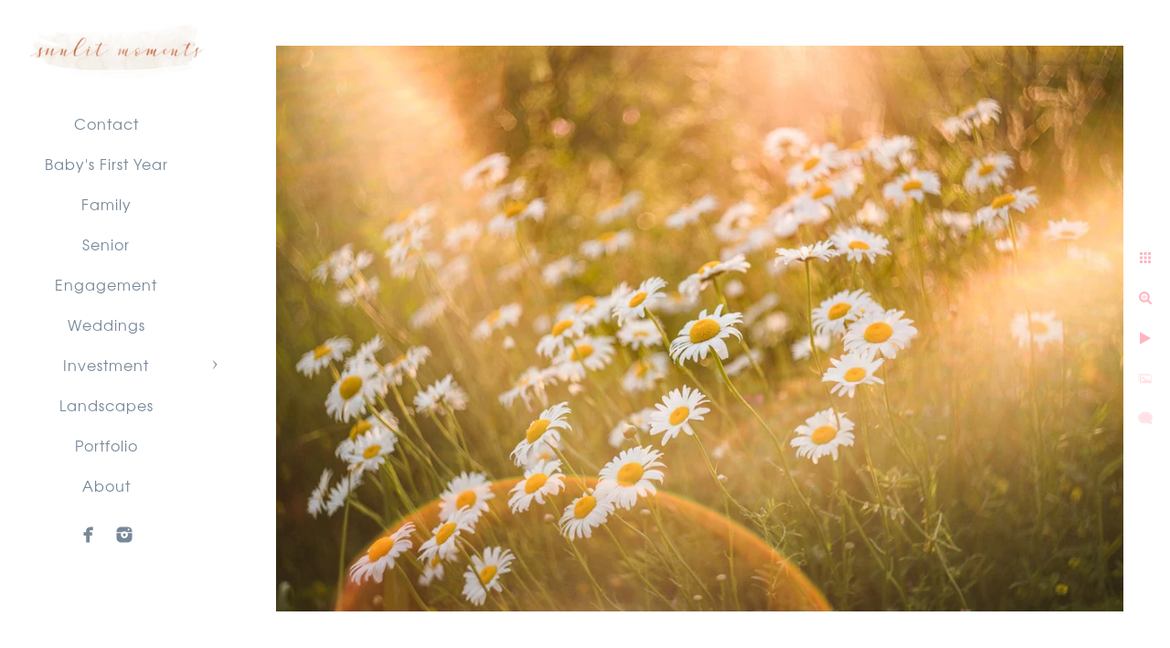

--- FILE ---
content_type: text/html; charset=utf-8
request_url: https://www.sunlitmoments.com/landscapes/2jhgnlmct3z
body_size: 3150
content:
<!DOCTYPE html>
<!-- site by Good Gallery, www.goodgallery.com -->
<html class="no-js GalleryPage ">
<head>
<title>Landscapes - Sunlit Moments Photography</title>
<link rel="dns-prefetch" href="//cdn.goodgallery.com" />
<link rel="shortcut icon" href="//cdn.goodgallery.com/befcbd50-ada0-41d7-b5ba-f3dddae64143/logo/2fduyy9q/k5irdxcspwr.ico" />

 <meta name="robots" content="noarchive" /> 	 <link rel="canonical" href="https://www.sunlitmoments.com/2jhgnlmct3z" />
 <style type="text/css">.YB:before{content: attr(data-c);display: block;height: 150em;}</style><link rel="stylesheet" type="text/css" media="print" onload="if(media!='all')media='all'" href="//cdn.goodgallery.com/befcbd50-ada0-41d7-b5ba-f3dddae64143/d/Desktop-TsYw9KbVqG4tHdQ3cdUlrA-2-Jn1Wf5iQ3Q74ic1Gr_PSdw.css" />
<script type="text/javascript" src="//cdn.goodgallery.com/befcbd50-ada0-41d7-b5ba-f3dddae64143/p/bundle-2teHGVEHG23F7yH4EM4Vng-20250629021656.js"></script>
<script type="text/javascript" src="//cdn.goodgallery.com/befcbd50-ada0-41d7-b5ba-f3dddae64143/d/PageData-374y1qs8-89dbcf93-0d2c-424c-b10d-d76cde319bd8-Jn1Wf5iQ3Q74ic1Gr_PSdw-2.js"></script>
<!--[if lt IE 9]><script type="text/javascript" src="/admin/Scripts/jQuery.XDomainRequest.js"></script><![endif]-->

<meta property="og:url" content="https://www.sunlitmoments.com/2jhgnlmct3z" />
<meta property="og:type" content="website" />
<meta property="og:site_name" content="Sunlit Moments Photography" />
<meta property="og:image" content="https://cdn.goodgallery.com/befcbd50-ada0-41d7-b5ba-f3dddae64143/r/1024/2fduz09o/2jhgnlmct3z.jpg" />
<meta property="og:title" content="Landscapes - Sunlit Moments Photography" />
<meta property="og:description" />
<script type="application/ld+json">{ "@context": "https://schema.org", "@type": "Organization", "url": "https://www.sunlitmoments.com", "logo": "https://logocdn.goodgallery.com/befcbd50-ada0-41d7-b5ba-f3dddae64143/420x0/2fduyy6m/0hekg3vgbdo.jpg" }</script>


<style type="text/css" data-id="inline">
html.js, html.js body {margin:0;padding:0;}
.elementContainer img {width:100%}
ul.GalleryUIMenu {list-style: none;margin: 0;padding: 0} ul.GalleryUIMenu a {text-decoration: none} ul.GalleryUIMenu li {position: relative; white-space: nowrap}
.GalleryUISiteNavigation {background-color: rgba(255, 255, 255, 1);width:250px}
.GalleryUIMenuTopLevel .GalleryUIMenu {display: inline-block} ul.GalleryUIMenu li, div.GalleryUIMenuSubMenuDiv li {text-transform:none}
.GalleryUIMenuTopLevel .GalleryUIMenu > li {padding: 10px 15px 10px 15px;border:0px solid #FFFFFF;border-left-width:0px;border-top-width:0px;white-space:normal;text-align:center}
.GalleryUIMenu > li {color:#778899;background-color:rgba(255, 255, 255, 1);font-size:16px;letter-spacing: 1px;;position:relative}
.GalleryUIMenu > li > a {color:#778899} .GalleryUIMenu > li.Active > a {color:#778899}
.GalleryUIMenu > li.Active {color:#778899;background-color:rgba(255, 255, 255, 1)}
span.SubMenuArrow,span.SubMenuArrowLeft,span.SubMenuArrowRight,span.SubMenuArrowUp,span.SubMenuArrowDown {display:block;position:absolute;top:50%;right:10px;margin-top:-5px;height:10px;width:10px;background-color:transparent;} span.SubMenuArrowSizing {display:inline-block;width:20px;height:10px;opacity:0;margin-right:-2px;}

 .GalleryUISiteNavigation {position:fixed;top:0;left:0}
.GalleryUIMenuTopLevel .GalleryUIMenu {width:250px} .GalleryUISiteNavigation {height:100%}


html { font-family: 'TeX Gyre Adventor', sans-serif ; } @font-face {     font-display:swap;font-family: 'TeX Gyre Adventor';     font-style: normal;     font-weight: 400;     src: local('TeX Gyre Adventor'), url(https://cdn.goodgallery.com/GoogleFont/TeX_Gyre_Adventor/texgyreadventor-regular.otf) format('opentype'); } @font-face {     font-display:swap;font-family: 'TeX Gyre Adventor';     font-style: italic;     font-weight: 400;     src: local('TeX Gyre Adventor Italic'), url(https://cdn.goodgallery.com/GoogleFont/TeX_Gyre_Adventor/texgyreadventor-italic.otf) format('opentype'); } @font-face {     font-display:swap;font-family: 'TeX Gyre Adventor';     font-style: normal;     font-weight: 700;     src: local('TeX Gyre Adventor Bold'), url(https://cdn.goodgallery.com/GoogleFont/TeX_Gyre_Adventor/texgyreadventor-bold.otf) format('opentype'); } @font-face {     font-display:swap;font-family: 'TeX Gyre Adventor';     font-style: italic;     font-weight: 700;     src: local('TeX Gyre Adventor Bold Italic'), url(https://cdn.goodgallery.com/GoogleFont/TeX_Gyre_Adventor/texgyreadventor-bolditalic.otf) format('opentype'); }
.GalleryUIMenu, .GalleryUIMenu a { font-family: 'TeX Gyre Adventor', sans-serif ; } @font-face {     font-display:swap;font-family: 'TeX Gyre Adventor';     font-style: normal;     font-weight: 400;     src: local('TeX Gyre Adventor'), url(https://cdn.goodgallery.com/GoogleFont/TeX_Gyre_Adventor/texgyreadventor-regular.otf) format('opentype'); } @font-face {     font-display:swap;font-family: 'TeX Gyre Adventor';     font-style: italic;     font-weight: 400;     src: local('TeX Gyre Adventor Italic'), url(https://cdn.goodgallery.com/GoogleFont/TeX_Gyre_Adventor/texgyreadventor-italic.otf) format('opentype'); } @font-face {     font-display:swap;font-family: 'TeX Gyre Adventor';     font-style: normal;     font-weight: 700;     src: local('TeX Gyre Adventor Bold'), url(https://cdn.goodgallery.com/GoogleFont/TeX_Gyre_Adventor/texgyreadventor-bold.otf) format('opentype'); } @font-face {     font-display:swap;font-family: 'TeX Gyre Adventor';     font-style: italic;     font-weight: 700;     src: local('TeX Gyre Adventor Bold Italic'), url(https://cdn.goodgallery.com/GoogleFont/TeX_Gyre_Adventor/texgyreadventor-bolditalic.otf) format('opentype'); }
.PageTemplateText,.CaptionContainer,.PageInformationArea,.GGTextContent { font-family: 'TeX Gyre Adventor', sans-serif ; } @font-face {     font-display:swap;font-family: 'TeX Gyre Adventor';     font-style: normal;     font-weight: 400;     src: local('TeX Gyre Adventor'), url(https://cdn.goodgallery.com/GoogleFont/TeX_Gyre_Adventor/texgyreadventor-regular.otf) format('opentype'); } @font-face {     font-display:swap;font-family: 'TeX Gyre Adventor';     font-style: italic;     font-weight: 400;     src: local('TeX Gyre Adventor Italic'), url(https://cdn.goodgallery.com/GoogleFont/TeX_Gyre_Adventor/texgyreadventor-italic.otf) format('opentype'); } @font-face {     font-display:swap;font-family: 'TeX Gyre Adventor';     font-style: normal;     font-weight: 700;     src: local('TeX Gyre Adventor Bold'), url(https://cdn.goodgallery.com/GoogleFont/TeX_Gyre_Adventor/texgyreadventor-bold.otf) format('opentype'); } @font-face {     font-display:swap;font-family: 'TeX Gyre Adventor';     font-style: italic;     font-weight: 700;     src: local('TeX Gyre Adventor Bold Italic'), url(https://cdn.goodgallery.com/GoogleFont/TeX_Gyre_Adventor/texgyreadventor-bolditalic.otf) format('opentype'); }
h1, h2, h3, h4, h5, h6 { font-family: 'TeX Gyre Adventor', sans-serif ;font-weight:700; } @font-face {     font-display:swap;font-family: 'TeX Gyre Adventor';     font-style: normal;     font-weight: 400;     src: local('TeX Gyre Adventor'), url(https://cdn.goodgallery.com/GoogleFont/TeX_Gyre_Adventor/texgyreadventor-regular.otf) format('opentype'); } @font-face {     font-display:swap;font-family: 'TeX Gyre Adventor';     font-style: italic;     font-weight: 400;     src: local('TeX Gyre Adventor Italic'), url(https://cdn.goodgallery.com/GoogleFont/TeX_Gyre_Adventor/texgyreadventor-italic.otf) format('opentype'); } @font-face {     font-display:swap;font-family: 'TeX Gyre Adventor';     font-style: normal;     font-weight: 700;     src: local('TeX Gyre Adventor Bold'), url(https://cdn.goodgallery.com/GoogleFont/TeX_Gyre_Adventor/texgyreadventor-bold.otf) format('opentype'); } @font-face {     font-display:swap;font-family: 'TeX Gyre Adventor';     font-style: italic;     font-weight: 700;     src: local('TeX Gyre Adventor Bold Italic'), url(https://cdn.goodgallery.com/GoogleFont/TeX_Gyre_Adventor/texgyreadventor-bolditalic.otf) format('opentype'); }
.GalleryUIContainer .NameMark { font-family: 'TeX Gyre Adventor', sans-serif ; } @font-face {     font-display:swap;font-family: 'TeX Gyre Adventor';     font-style: normal;     font-weight: 400;     src: local('TeX Gyre Adventor'), url(https://cdn.goodgallery.com/GoogleFont/TeX_Gyre_Adventor/texgyreadventor-regular.otf) format('opentype'); } @font-face {     font-display:swap;font-family: 'TeX Gyre Adventor';     font-style: italic;     font-weight: 400;     src: local('TeX Gyre Adventor Italic'), url(https://cdn.goodgallery.com/GoogleFont/TeX_Gyre_Adventor/texgyreadventor-italic.otf) format('opentype'); } @font-face {     font-display:swap;font-family: 'TeX Gyre Adventor';     font-style: normal;     font-weight: 700;     src: local('TeX Gyre Adventor Bold'), url(https://cdn.goodgallery.com/GoogleFont/TeX_Gyre_Adventor/texgyreadventor-bold.otf) format('opentype'); } @font-face {     font-display:swap;font-family: 'TeX Gyre Adventor';     font-style: italic;     font-weight: 700;     src: local('TeX Gyre Adventor Bold Italic'), url(https://cdn.goodgallery.com/GoogleFont/TeX_Gyre_Adventor/texgyreadventor-bolditalic.otf) format('opentype'); }
.GalleryMenuContent .GGMenuPageHeading { font-family: 'TeX Gyre Adventor', sans-serif ; } @font-face {     font-display:swap;font-family: 'TeX Gyre Adventor';     font-style: normal;     font-weight: 400;     src: local('TeX Gyre Adventor'), url(https://cdn.goodgallery.com/GoogleFont/TeX_Gyre_Adventor/texgyreadventor-regular.otf) format('opentype'); } @font-face {     font-display:swap;font-family: 'TeX Gyre Adventor';     font-style: italic;     font-weight: 400;     src: local('TeX Gyre Adventor Italic'), url(https://cdn.goodgallery.com/GoogleFont/TeX_Gyre_Adventor/texgyreadventor-italic.otf) format('opentype'); } @font-face {     font-display:swap;font-family: 'TeX Gyre Adventor';     font-style: normal;     font-weight: 700;     src: local('TeX Gyre Adventor Bold'), url(https://cdn.goodgallery.com/GoogleFont/TeX_Gyre_Adventor/texgyreadventor-bold.otf) format('opentype'); } @font-face {     font-display:swap;font-family: 'TeX Gyre Adventor';     font-style: italic;     font-weight: 700;     src: local('TeX Gyre Adventor Bold Italic'), url(https://cdn.goodgallery.com/GoogleFont/TeX_Gyre_Adventor/texgyreadventor-bolditalic.otf) format('opentype'); }
.GMLabel { font-family: 'TeX Gyre Adventor', sans-serif ; } @font-face {     font-display:swap;font-family: 'TeX Gyre Adventor';     font-style: normal;     font-weight: 400;     src: local('TeX Gyre Adventor'), url(https://cdn.goodgallery.com/GoogleFont/TeX_Gyre_Adventor/texgyreadventor-regular.otf) format('opentype'); } @font-face {     font-display:swap;font-family: 'TeX Gyre Adventor';     font-style: italic;     font-weight: 400;     src: local('TeX Gyre Adventor Italic'), url(https://cdn.goodgallery.com/GoogleFont/TeX_Gyre_Adventor/texgyreadventor-italic.otf) format('opentype'); } @font-face {     font-display:swap;font-family: 'TeX Gyre Adventor';     font-style: normal;     font-weight: 700;     src: local('TeX Gyre Adventor Bold'), url(https://cdn.goodgallery.com/GoogleFont/TeX_Gyre_Adventor/texgyreadventor-bold.otf) format('opentype'); } @font-face {     font-display:swap;font-family: 'TeX Gyre Adventor';     font-style: italic;     font-weight: 700;     src: local('TeX Gyre Adventor Bold Italic'), url(https://cdn.goodgallery.com/GoogleFont/TeX_Gyre_Adventor/texgyreadventor-bolditalic.otf) format('opentype'); }
.GMTagline { font-family: 'TeX Gyre Adventor', sans-serif ; } @font-face {     font-display:swap;font-family: 'TeX Gyre Adventor';     font-style: normal;     font-weight: 400;     src: local('TeX Gyre Adventor'), url(https://cdn.goodgallery.com/GoogleFont/TeX_Gyre_Adventor/texgyreadventor-regular.otf) format('opentype'); } @font-face {     font-display:swap;font-family: 'TeX Gyre Adventor';     font-style: italic;     font-weight: 400;     src: local('TeX Gyre Adventor Italic'), url(https://cdn.goodgallery.com/GoogleFont/TeX_Gyre_Adventor/texgyreadventor-italic.otf) format('opentype'); } @font-face {     font-display:swap;font-family: 'TeX Gyre Adventor';     font-style: normal;     font-weight: 700;     src: local('TeX Gyre Adventor Bold'), url(https://cdn.goodgallery.com/GoogleFont/TeX_Gyre_Adventor/texgyreadventor-bold.otf) format('opentype'); } @font-face {     font-display:swap;font-family: 'TeX Gyre Adventor';     font-style: italic;     font-weight: 700;     src: local('TeX Gyre Adventor Bold Italic'), url(https://cdn.goodgallery.com/GoogleFont/TeX_Gyre_Adventor/texgyreadventor-bolditalic.otf) format('opentype'); }
div.GGForm label.SectionHeading { font-family: 'TeX Gyre Adventor', sans-serif ; } @font-face {     font-display:swap;font-family: 'TeX Gyre Adventor';     font-style: normal;     font-weight: 400;     src: local('TeX Gyre Adventor'), url(https://cdn.goodgallery.com/GoogleFont/TeX_Gyre_Adventor/texgyreadventor-regular.otf) format('opentype'); } @font-face {     font-display:swap;font-family: 'TeX Gyre Adventor';     font-style: italic;     font-weight: 400;     src: local('TeX Gyre Adventor Italic'), url(https://cdn.goodgallery.com/GoogleFont/TeX_Gyre_Adventor/texgyreadventor-italic.otf) format('opentype'); } @font-face {     font-display:swap;font-family: 'TeX Gyre Adventor';     font-style: normal;     font-weight: 700;     src: local('TeX Gyre Adventor Bold'), url(https://cdn.goodgallery.com/GoogleFont/TeX_Gyre_Adventor/texgyreadventor-bold.otf) format('opentype'); } @font-face {     font-display:swap;font-family: 'TeX Gyre Adventor';     font-style: italic;     font-weight: 700;     src: local('TeX Gyre Adventor Bold Italic'), url(https://cdn.goodgallery.com/GoogleFont/TeX_Gyre_Adventor/texgyreadventor-bolditalic.otf) format('opentype'); }
.GGHamburgerMenuLabel { font-family: 'TeX Gyre Adventor', sans-serif ; } @font-face {     font-display:swap;font-family: 'TeX Gyre Adventor';     font-style: normal;     font-weight: 400;     src: local('TeX Gyre Adventor'), url(https://cdn.goodgallery.com/GoogleFont/TeX_Gyre_Adventor/texgyreadventor-regular.otf) format('opentype'); } @font-face {     font-display:swap;font-family: 'TeX Gyre Adventor';     font-style: italic;     font-weight: 400;     src: local('TeX Gyre Adventor Italic'), url(https://cdn.goodgallery.com/GoogleFont/TeX_Gyre_Adventor/texgyreadventor-italic.otf) format('opentype'); } @font-face {     font-display:swap;font-family: 'TeX Gyre Adventor';     font-style: normal;     font-weight: 700;     src: local('TeX Gyre Adventor Bold'), url(https://cdn.goodgallery.com/GoogleFont/TeX_Gyre_Adventor/texgyreadventor-bold.otf) format('opentype'); } @font-face {     font-display:swap;font-family: 'TeX Gyre Adventor';     font-style: italic;     font-weight: 700;     src: local('TeX Gyre Adventor Bold Italic'), url(https://cdn.goodgallery.com/GoogleFont/TeX_Gyre_Adventor/texgyreadventor-bolditalic.otf) format('opentype'); }
h2 { font-family: 'TeX Gyre Adventor', sans-serif ;font-weight:700; } @font-face {     font-display:swap;font-family: 'TeX Gyre Adventor';     font-style: normal;     font-weight: 400;     src: local('TeX Gyre Adventor'), url(https://cdn.goodgallery.com/GoogleFont/TeX_Gyre_Adventor/texgyreadventor-regular.otf) format('opentype'); } @font-face {     font-display:swap;font-family: 'TeX Gyre Adventor';     font-style: italic;     font-weight: 400;     src: local('TeX Gyre Adventor Italic'), url(https://cdn.goodgallery.com/GoogleFont/TeX_Gyre_Adventor/texgyreadventor-italic.otf) format('opentype'); } @font-face {     font-display:swap;font-family: 'TeX Gyre Adventor';     font-style: normal;     font-weight: 700;     src: local('TeX Gyre Adventor Bold'), url(https://cdn.goodgallery.com/GoogleFont/TeX_Gyre_Adventor/texgyreadventor-bold.otf) format('opentype'); } @font-face {     font-display:swap;font-family: 'TeX Gyre Adventor';     font-style: italic;     font-weight: 700;     src: local('TeX Gyre Adventor Bold Italic'), url(https://cdn.goodgallery.com/GoogleFont/TeX_Gyre_Adventor/texgyreadventor-bolditalic.otf) format('opentype'); }
h3 { font-family: 'TeX Gyre Adventor', sans-serif ;font-weight:700; } @font-face {     font-display:swap;font-family: 'TeX Gyre Adventor';     font-style: normal;     font-weight: 400;     src: local('TeX Gyre Adventor'), url(https://cdn.goodgallery.com/GoogleFont/TeX_Gyre_Adventor/texgyreadventor-regular.otf) format('opentype'); } @font-face {     font-display:swap;font-family: 'TeX Gyre Adventor';     font-style: italic;     font-weight: 400;     src: local('TeX Gyre Adventor Italic'), url(https://cdn.goodgallery.com/GoogleFont/TeX_Gyre_Adventor/texgyreadventor-italic.otf) format('opentype'); } @font-face {     font-display:swap;font-family: 'TeX Gyre Adventor';     font-style: normal;     font-weight: 700;     src: local('TeX Gyre Adventor Bold'), url(https://cdn.goodgallery.com/GoogleFont/TeX_Gyre_Adventor/texgyreadventor-bold.otf) format('opentype'); } @font-face {     font-display:swap;font-family: 'TeX Gyre Adventor';     font-style: italic;     font-weight: 700;     src: local('TeX Gyre Adventor Bold Italic'), url(https://cdn.goodgallery.com/GoogleFont/TeX_Gyre_Adventor/texgyreadventor-bolditalic.otf) format('opentype'); }
h4 { font-family: 'TeX Gyre Adventor', sans-serif ;font-weight:700; } @font-face {     font-display:swap;font-family: 'TeX Gyre Adventor';     font-style: normal;     font-weight: 400;     src: local('TeX Gyre Adventor'), url(https://cdn.goodgallery.com/GoogleFont/TeX_Gyre_Adventor/texgyreadventor-regular.otf) format('opentype'); } @font-face {     font-display:swap;font-family: 'TeX Gyre Adventor';     font-style: italic;     font-weight: 400;     src: local('TeX Gyre Adventor Italic'), url(https://cdn.goodgallery.com/GoogleFont/TeX_Gyre_Adventor/texgyreadventor-italic.otf) format('opentype'); } @font-face {     font-display:swap;font-family: 'TeX Gyre Adventor';     font-style: normal;     font-weight: 700;     src: local('TeX Gyre Adventor Bold'), url(https://cdn.goodgallery.com/GoogleFont/TeX_Gyre_Adventor/texgyreadventor-bold.otf) format('opentype'); } @font-face {     font-display:swap;font-family: 'TeX Gyre Adventor';     font-style: italic;     font-weight: 700;     src: local('TeX Gyre Adventor Bold Italic'), url(https://cdn.goodgallery.com/GoogleFont/TeX_Gyre_Adventor/texgyreadventor-bolditalic.otf) format('opentype'); }
h5 { font-family: 'TeX Gyre Adventor', sans-serif ;font-weight:700; } @font-face {     font-display:swap;font-family: 'TeX Gyre Adventor';     font-style: normal;     font-weight: 400;     src: local('TeX Gyre Adventor'), url(https://cdn.goodgallery.com/GoogleFont/TeX_Gyre_Adventor/texgyreadventor-regular.otf) format('opentype'); } @font-face {     font-display:swap;font-family: 'TeX Gyre Adventor';     font-style: italic;     font-weight: 400;     src: local('TeX Gyre Adventor Italic'), url(https://cdn.goodgallery.com/GoogleFont/TeX_Gyre_Adventor/texgyreadventor-italic.otf) format('opentype'); } @font-face {     font-display:swap;font-family: 'TeX Gyre Adventor';     font-style: normal;     font-weight: 700;     src: local('TeX Gyre Adventor Bold'), url(https://cdn.goodgallery.com/GoogleFont/TeX_Gyre_Adventor/texgyreadventor-bold.otf) format('opentype'); } @font-face {     font-display:swap;font-family: 'TeX Gyre Adventor';     font-style: italic;     font-weight: 700;     src: local('TeX Gyre Adventor Bold Italic'), url(https://cdn.goodgallery.com/GoogleFont/TeX_Gyre_Adventor/texgyreadventor-bolditalic.otf) format('opentype'); }
h6 { font-family: 'TeX Gyre Adventor', sans-serif ;font-weight:700; } @font-face {     font-display:swap;font-family: 'TeX Gyre Adventor';     font-style: normal;     font-weight: 400;     src: local('TeX Gyre Adventor'), url(https://cdn.goodgallery.com/GoogleFont/TeX_Gyre_Adventor/texgyreadventor-regular.otf) format('opentype'); } @font-face {     font-display:swap;font-family: 'TeX Gyre Adventor';     font-style: italic;     font-weight: 400;     src: local('TeX Gyre Adventor Italic'), url(https://cdn.goodgallery.com/GoogleFont/TeX_Gyre_Adventor/texgyreadventor-italic.otf) format('opentype'); } @font-face {     font-display:swap;font-family: 'TeX Gyre Adventor';     font-style: normal;     font-weight: 700;     src: local('TeX Gyre Adventor Bold'), url(https://cdn.goodgallery.com/GoogleFont/TeX_Gyre_Adventor/texgyreadventor-bold.otf) format('opentype'); } @font-face {     font-display:swap;font-family: 'TeX Gyre Adventor';     font-style: italic;     font-weight: 700;     src: local('TeX Gyre Adventor Bold Italic'), url(https://cdn.goodgallery.com/GoogleFont/TeX_Gyre_Adventor/texgyreadventor-bolditalic.otf) format('opentype'); }
h1 { line-height: 1.45; text-transform: none; text-align: left; letter-spacing: 1px; }
h2 { line-height: 1.45; text-transform: none; text-align: left; letter-spacing: 1px;  }
h3 { line-height: 1.45; text-transform: none; text-align: left; letter-spacing: 1px; }
h4 { line-height: 1.45; text-transform: none; text-align: left; letter-spacing: 1px; }
h5 { line-height: 1.45; text-transform: none; text-align: left; letter-spacing: 1px; }
h6 { line-height: 1.45; text-transform: none; text-align: left; letter-spacing: 0px; }
.PageTemplateText,.CaptionContainer,.PageInformationArea,.GGTextContent { line-height: 1.45; text-transform: none; text-align: left; }
ul.GGBottomNavigation span { font-family: 'TeX Gyre Adventor', sans-serif ; } @font-face {     font-display:swap;font-family: 'TeX Gyre Adventor';     font-style: normal;     font-weight: 400;     src: local('TeX Gyre Adventor'), url(https://cdn.goodgallery.com/GoogleFont/TeX_Gyre_Adventor/texgyreadventor-regular.otf) format('opentype'); } @font-face {     font-display:swap;font-family: 'TeX Gyre Adventor';     font-style: italic;     font-weight: 400;     src: local('TeX Gyre Adventor Italic'), url(https://cdn.goodgallery.com/GoogleFont/TeX_Gyre_Adventor/texgyreadventor-italic.otf) format('opentype'); } @font-face {     font-display:swap;font-family: 'TeX Gyre Adventor';     font-style: normal;     font-weight: 700;     src: local('TeX Gyre Adventor Bold'), url(https://cdn.goodgallery.com/GoogleFont/TeX_Gyre_Adventor/texgyreadventor-bold.otf) format('opentype'); } @font-face {     font-display:swap;font-family: 'TeX Gyre Adventor';     font-style: italic;     font-weight: 700;     src: local('TeX Gyre Adventor Bold Italic'), url(https://cdn.goodgallery.com/GoogleFont/TeX_Gyre_Adventor/texgyreadventor-bolditalic.otf) format('opentype'); }
.GGTextContent .GGBreadCrumbs .GGBreadCrumb, .GGTextContent .GGBreadCrumb span { font-family: 'TeX Gyre Adventor', sans-serif ; } @font-face {     font-display:swap;font-family: 'TeX Gyre Adventor';     font-style: normal;     font-weight: 400;     src: local('TeX Gyre Adventor'), url(https://cdn.goodgallery.com/GoogleFont/TeX_Gyre_Adventor/texgyreadventor-regular.otf) format('opentype'); } @font-face {     font-display:swap;font-family: 'TeX Gyre Adventor';     font-style: italic;     font-weight: 400;     src: local('TeX Gyre Adventor Italic'), url(https://cdn.goodgallery.com/GoogleFont/TeX_Gyre_Adventor/texgyreadventor-italic.otf) format('opentype'); } @font-face {     font-display:swap;font-family: 'TeX Gyre Adventor';     font-style: normal;     font-weight: 700;     src: local('TeX Gyre Adventor Bold'), url(https://cdn.goodgallery.com/GoogleFont/TeX_Gyre_Adventor/texgyreadventor-bold.otf) format('opentype'); } @font-face {     font-display:swap;font-family: 'TeX Gyre Adventor';     font-style: italic;     font-weight: 700;     src: local('TeX Gyre Adventor Bold Italic'), url(https://cdn.goodgallery.com/GoogleFont/TeX_Gyre_Adventor/texgyreadventor-bolditalic.otf) format('opentype'); }


</style>
</head>
<body data-page-type="gallery" class="GalleryUIContainer" data-page-id="89dbcf93-0d2c-424c-b10d-d76cde319bd8" data-tags="" data-menu-hash="Jn1Wf5iQ3Q74ic1Gr_PSdw" data-settings-hash="TsYw9KbVqG4tHdQ3cdUlrA" data-fotomotoid="" data-imglocation="//cdn.goodgallery.com/befcbd50-ada0-41d7-b5ba-f3dddae64143/" data-cdn="//cdn.goodgallery.com/befcbd50-ada0-41d7-b5ba-f3dddae64143" data-stoken="374y1qs8" data-settingstemplateid="">
<div class="GalleryUIContentParent" data-pretagged="true">
<div class="GalleryUIContentContainer" data-pretagged="true">
<div class="GalleryUIContent" data-pretagged="true"><div class="CanvasContainer" data-id="2jhgnlmct3z" data-pretagged="true" style="overflow:hidden;"><div class="imgContainer" style="position:absolute;"><div class="dummy" style="padding-top:66.794%;"></div><div class="elementContainer" style="position:absolute;top:0;bottom:0;left:0;right:0;overflow:hidden;"><picture><source type="image/webp" sizes="135vw" srcset="//cdn.goodgallery.com/befcbd50-ada0-41d7-b5ba-f3dddae64143/r/0200/2fduz09o/2jhgnlmct3z.webp 200w, //cdn.goodgallery.com/befcbd50-ada0-41d7-b5ba-f3dddae64143/r/0300/2fduz09o/2jhgnlmct3z.webp 300w, //cdn.goodgallery.com/befcbd50-ada0-41d7-b5ba-f3dddae64143/r/0480/2fduz09o/2jhgnlmct3z.webp 480w, //cdn.goodgallery.com/befcbd50-ada0-41d7-b5ba-f3dddae64143/r/0640/2fduz09o/2jhgnlmct3z.webp 640w, //cdn.goodgallery.com/befcbd50-ada0-41d7-b5ba-f3dddae64143/r/0800/2fduz09o/2jhgnlmct3z.webp 800w, //cdn.goodgallery.com/befcbd50-ada0-41d7-b5ba-f3dddae64143/r/1024/2fduz09o/2jhgnlmct3z.webp 1024w" /><source type="image/jpeg" sizes="135vw" srcset="//cdn.goodgallery.com/befcbd50-ada0-41d7-b5ba-f3dddae64143/r/0200/2fduz09o/2jhgnlmct3z.jpg 200w, //cdn.goodgallery.com/befcbd50-ada0-41d7-b5ba-f3dddae64143/r/0300/2fduz09o/2jhgnlmct3z.jpg 300w, //cdn.goodgallery.com/befcbd50-ada0-41d7-b5ba-f3dddae64143/r/0480/2fduz09o/2jhgnlmct3z.jpg 480w, //cdn.goodgallery.com/befcbd50-ada0-41d7-b5ba-f3dddae64143/r/0640/2fduz09o/2jhgnlmct3z.jpg 640w, //cdn.goodgallery.com/befcbd50-ada0-41d7-b5ba-f3dddae64143/r/0800/2fduz09o/2jhgnlmct3z.jpg 800w, //cdn.goodgallery.com/befcbd50-ada0-41d7-b5ba-f3dddae64143/r/1024/2fduz09o/2jhgnlmct3z.jpg 1024w" /><img src="//cdn.goodgallery.com/befcbd50-ada0-41d7-b5ba-f3dddae64143/r/1024/2fduz09o/2jhgnlmct3z.jpg" draggable="false" alt="" title="" srcset="//cdn.goodgallery.com/befcbd50-ada0-41d7-b5ba-f3dddae64143/r/1024/2fduz09o/2jhgnlmct3z.jpg, //cdn.goodgallery.com/befcbd50-ada0-41d7-b5ba-f3dddae64143/r/1024/2fduz09o/2jhgnlmct3z.jpg 2x" loading="lazy" /></picture></div></div></div></div>
</div>
<div class="prev"></div><div class="next"></div><span class="prev SingleImageHidden"></span><span class="next SingleImageHidden"></span>
<div class="GalleryUIThumbnailPanelContainerParent"></div>
</div>
        
<div class="GalleryUISiteNavigation"><a href="/" class="NavigationLogoTarget"><img src="https://logocdn.goodgallery.com/befcbd50-ada0-41d7-b5ba-f3dddae64143/420x0/2fduyy6m/0hekg3vgbdo.jpg" alt="Sunlit Moments Photography" title="Sunlit Moments Photography" border="0" style="padding: 20px 20px 20px 20px;" height="68" width="210"></a><div class="GalleryUIMenuTopLevel" data-predefined="true"><div class="GalleryUIMenuContainer" data-predefined="true"><ul class="GalleryUIMenu" data-predefined="true"><li data-pid="95129eb5-8000-47a2-a0d3-aca330a3d0dd"><a href="/contact">Contact</a><span class="SubMenuArrowSizing"> </span></li><li data-pid="c538a880-ba99-48b2-8c68-7cb56d3e7870"><a href="/babys-first-year">Baby's First Year</a><span class="SubMenuArrowSizing"> </span></li><li data-pid="2c518a6a-3ef2-4e37-9596-f0cd473d354a"><a href="/family">Family</a><span class="SubMenuArrowSizing"> </span></li><li data-pid="8acf6cf6-3398-487c-8460-7761d5f84526"><a href="/senior">Senior</a><span class="SubMenuArrowSizing"> </span></li><li data-pid="a49ccfc7-aff8-4236-9207-cedbd85b9c3d"><a href="/engagement">Engagement</a><span class="SubMenuArrowSizing"> </span></li><li data-pid="0b39b9ef-02cf-4710-a09f-cf109f017de0"><a href="/weddings">Weddings</a><span class="SubMenuArrowSizing"> </span></li><li data-pid="2a7c1bc9-632c-48e3-9175-83ed934b2a3a"><a href="/investment">Investment</a><span class="SubMenuArrow"> </span><span class="SubMenuArrowSizing"> </span></li><li data-pid="89dbcf93-0d2c-424c-b10d-d76cde319bd8"><a href="/landscapes">Landscapes</a><span class="SubMenuArrowSizing"> </span></li><li data-pid="f452417f-8776-4b95-97fa-13218c712d8e"><a href="/portfolio">Portfolio</a><span class="SubMenuArrowSizing"> </span></li><li data-pid="42322218-606f-4aea-8dac-1fdd11f5eac1"><a href="/about">About</a><span class="SubMenuArrowSizing"> </span></li><li data-pid="e41dc217-bd09-41a4-906c-10f9986da536" class="TypeMenuHTML SocialNetwork"><span class="SubMenuArrowSizing"> </span></li></ul></div></div></div><div class="GalleryUIMenuSubLevel" style="opacity:0;display:none;z-index:10101;" data-pid="2a7c1bc9-632c-48e3-9175-83ed934b2a3a"><div class="GalleryUIMenuContainer"><ul class="GalleryUIMenu"><li data-pid="3d29eed2-de64-4317-a0b0-dd141084ad3f"><a href="/investment/babys-first-year-investment">Baby's First Year Investment</a></li><li data-pid="ae1c29ef-79a2-4e35-841e-5d51a9d1afe0"><a href="/investment/senior-investment">Senior Investment</a></li><li data-pid="8b9666c0-b919-4dfb-8930-05a5b47611b6"><a href="/investment/family-investment">Family Investment</a></li><li data-pid="ccefa9f8-828d-4246-975e-f5d630392322"><a href="/investment/wedding-investment">Wedding Investment</a></li></ul></div></div>
     

</body>
</html>


--- FILE ---
content_type: text/html; charset=utf-8
request_url: https://www.sunlitmoments.com/landscapes?IsAjax=1
body_size: 19023
content:
<!DOCTYPE html><!-- site by Good Gallery, www.goodgallery.com -->
<html class="no-js GalleryPage ">
<head>
<title>Landscapes - Sunlit Moments Photography</title>
<meta name="description" content="Kentucky Landscape Photography" />
<link rel="dns-prefetch" href="//cdn.goodgallery.com" />
<link rel="shortcut icon" href="//cdn.goodgallery.com/befcbd50-ada0-41d7-b5ba-f3dddae64143/logo/2fduyy9q/k5irdxcspwr.ico" />

 <meta name="robots" content="noarchive" /> 	 <link rel="canonical" href="https://www.sunlitmoments.com/landscapes" />
 <style type="text/css">.YB:before{content: attr(data-c);display: block;height: 150em;}</style><link rel="stylesheet" type="text/css" media="print" onload="if(media!='all')media='all'" href="//cdn.goodgallery.com/befcbd50-ada0-41d7-b5ba-f3dddae64143/d/Desktop-TsYw9KbVqG4tHdQ3cdUlrA-2-Jn1Wf5iQ3Q74ic1Gr_PSdw.css" />
<script type="text/javascript" src="//cdn.goodgallery.com/befcbd50-ada0-41d7-b5ba-f3dddae64143/p/bundle-2teHGVEHG23F7yH4EM4Vng-20250629021656.js"></script>
<script type="text/javascript" src="//cdn.goodgallery.com/befcbd50-ada0-41d7-b5ba-f3dddae64143/d/PageData-374y1qs8-89dbcf93-0d2c-424c-b10d-d76cde319bd8-Jn1Wf5iQ3Q74ic1Gr_PSdw-2.js"></script>
<!--[if lt IE 9]><script type="text/javascript" src="/admin/Scripts/jQuery.XDomainRequest.js"></script><![endif]-->

<meta property="og:url" content="https://www.sunlitmoments.com/landscapes" />
<meta property="og:type" content="website" />
<meta property="og:site_name" content="Sunlit Moments Photography" />
<meta property="og:image" content="https://cdn.goodgallery.com/befcbd50-ada0-41d7-b5ba-f3dddae64143/s/0200/2fduz042/w4bua14xxl3.jpg"/><meta property="og:image" content="https://cdn.goodgallery.com/befcbd50-ada0-41d7-b5ba-f3dddae64143/s/0200/2fduz045/4oyldb40p2a.jpg"/><meta property="og:image" content="https://cdn.goodgallery.com/befcbd50-ada0-41d7-b5ba-f3dddae64143/s/0200/2fduz04d/lo4hfe4tyug.jpg"/><meta property="og:image" content="https://cdn.goodgallery.com/befcbd50-ada0-41d7-b5ba-f3dddae64143/s/0200/2fduz04h/5klwcfdll4b.jpg"/><meta property="og:image" content="https://cdn.goodgallery.com/befcbd50-ada0-41d7-b5ba-f3dddae64143/s/0200/2fduz04k/sgabwdbxvkl.jpg"/><meta property="og:image" content="https://cdn.goodgallery.com/befcbd50-ada0-41d7-b5ba-f3dddae64143/s/0200/2fduz04o/iydvpqhipio.jpg"/><meta property="og:image" content="https://cdn.goodgallery.com/befcbd50-ada0-41d7-b5ba-f3dddae64143/s/0200/2fduz04t/otedja2px12.jpg"/><meta property="og:image" content="https://cdn.goodgallery.com/befcbd50-ada0-41d7-b5ba-f3dddae64143/s/0200/2fduz04z/3imqc2rkekt.jpg"/><meta property="og:image" content="https://cdn.goodgallery.com/befcbd50-ada0-41d7-b5ba-f3dddae64143/s/0200/2fduz054/bwx5rlrdjzq.jpg"/><meta property="og:image" content="https://cdn.goodgallery.com/befcbd50-ada0-41d7-b5ba-f3dddae64143/s/0200/2fduz059/bwm54kgphc3.jpg"/><meta property="og:image" content="https://cdn.goodgallery.com/befcbd50-ada0-41d7-b5ba-f3dddae64143/s/0200/2fduz06o/e0k2p1f2g3r.jpg"/><meta property="og:image" content="https://cdn.goodgallery.com/befcbd50-ada0-41d7-b5ba-f3dddae64143/s/0200/2fduz06o/aoa1hytqbap.jpg"/><meta property="og:image" content="https://cdn.goodgallery.com/befcbd50-ada0-41d7-b5ba-f3dddae64143/s/0200/2fduz06w/c2vtnrm4301.jpg"/><meta property="og:image" content="https://cdn.goodgallery.com/befcbd50-ada0-41d7-b5ba-f3dddae64143/s/0200/2fduz06y/fhadvhyxmpr.jpg"/><meta property="og:image" content="https://cdn.goodgallery.com/befcbd50-ada0-41d7-b5ba-f3dddae64143/s/0200/2fduz070/14hgf0iegti.jpg"/><meta property="og:image" content="https://cdn.goodgallery.com/befcbd50-ada0-41d7-b5ba-f3dddae64143/s/0200/2fduz073/00vztmq1bjr.jpg"/><meta property="og:image" content="https://cdn.goodgallery.com/befcbd50-ada0-41d7-b5ba-f3dddae64143/s/0200/2fduz076/qadb0rrf5ai.jpg"/><meta property="og:image" content="https://cdn.goodgallery.com/befcbd50-ada0-41d7-b5ba-f3dddae64143/s/0200/2fduz078/1i340ss3h5g.jpg"/><meta property="og:image" content="https://cdn.goodgallery.com/befcbd50-ada0-41d7-b5ba-f3dddae64143/s/0200/2fduz07b/ue2kqqfb1re.jpg"/><meta property="og:image" content="https://cdn.goodgallery.com/befcbd50-ada0-41d7-b5ba-f3dddae64143/s/0200/2fduz07e/jewhpofqfwo.jpg"/><meta property="og:image" content="https://cdn.goodgallery.com/befcbd50-ada0-41d7-b5ba-f3dddae64143/s/0200/2fduz07l/wry2etkk2wr.jpg"/><meta property="og:image" content="https://cdn.goodgallery.com/befcbd50-ada0-41d7-b5ba-f3dddae64143/s/0200/2fduz07l/mdffghnaqgp.jpg"/><meta property="og:image" content="https://cdn.goodgallery.com/befcbd50-ada0-41d7-b5ba-f3dddae64143/s/0200/2fduz07o/b5sd4qbrbkv.jpg"/><meta property="og:image" content="https://cdn.goodgallery.com/befcbd50-ada0-41d7-b5ba-f3dddae64143/s/0200/2fduz07s/2xpdnumqj5i.jpg"/><meta property="og:image" content="https://cdn.goodgallery.com/befcbd50-ada0-41d7-b5ba-f3dddae64143/s/0200/2fduz07v/fqfo4hor1ko.jpg"/><meta property="og:image" content="https://cdn.goodgallery.com/befcbd50-ada0-41d7-b5ba-f3dddae64143/s/0200/2fduz07y/lpahqv0m40h.jpg"/><meta property="og:image" content="https://cdn.goodgallery.com/befcbd50-ada0-41d7-b5ba-f3dddae64143/s/0200/2fduz081/ar4j1k1qzp4.jpg"/><meta property="og:image" content="https://cdn.goodgallery.com/befcbd50-ada0-41d7-b5ba-f3dddae64143/s/0200/2fduz083/ogxlbx25akw.jpg"/><meta property="og:image" content="https://cdn.goodgallery.com/befcbd50-ada0-41d7-b5ba-f3dddae64143/s/0200/2fduz087/ob4sqhenym3.jpg"/><meta property="og:image" content="https://cdn.goodgallery.com/befcbd50-ada0-41d7-b5ba-f3dddae64143/s/0200/2fduz09i/krsg1tv0sde.jpg"/><meta property="og:image" content="https://cdn.goodgallery.com/befcbd50-ada0-41d7-b5ba-f3dddae64143/s/0200/2fduz09j/0tyx1prx21s.jpg"/><meta property="og:image" content="https://cdn.goodgallery.com/befcbd50-ada0-41d7-b5ba-f3dddae64143/s/0200/2fduz09l/e33rnkvvzjj.jpg"/><meta property="og:image" content="https://cdn.goodgallery.com/befcbd50-ada0-41d7-b5ba-f3dddae64143/s/0200/2fduz09o/2jhgnlmct3z.jpg"/><meta property="og:image" content="https://cdn.goodgallery.com/befcbd50-ada0-41d7-b5ba-f3dddae64143/s/0200/2fduz09r/4wmkcqpwxa2.jpg"/><meta property="og:image" content="https://cdn.goodgallery.com/befcbd50-ada0-41d7-b5ba-f3dddae64143/s/0200/2fduz09v/jackhaawru5.jpg"/><meta property="og:image" content="https://cdn.goodgallery.com/befcbd50-ada0-41d7-b5ba-f3dddae64143/s/0200/2fduz09x/wrfxmq0f0c0.jpg"/><script type="application/ld+json">{ "@context": "https://schema.org", "@type": "Organization", "url": "https://www.sunlitmoments.com", "logo": "https://logocdn.goodgallery.com/befcbd50-ada0-41d7-b5ba-f3dddae64143/420x0/2fduyy6m/0hekg3vgbdo.jpg" }</script>


<style type="text/css" data-id="inline">
html.js, html.js body {margin:0;padding:0;}
div.ThumbnailPanelThumbnailContainer div.Placeholder, div.ThumbnailPanelThumbnailContainer .CVThumb {position: absolute;left: 0px;top: 0px;height: 100%;width: 100%;border: 0px} div.ThumbnailPanelThumbnailContainer .CVThumb {text-align: center} div.ThumbnailPanelThumbnailContainer .CVThumb img {max-width: 100%;width: 100%;border: 0px} span.ThumbnailPanelEntityLoaded div.Placeholder {display: none;}
html.no-js .CVThumb img {opacity:0} div.ThumbnailPanelThumbnailContainer {overflow:hidden;position:absolute;top:0px;left:0px} .YB:before{content: attr(data-c);display: block;height: 150em;width:100%;background-color:#FFFFFF;position:fixed;z-index:9999;}
.GalleryUIThumbnailPanelContainerParent {background-color:#FFFFFF}
ul.GalleryUIMenu {list-style: none;margin: 0;padding: 0} ul.GalleryUIMenu a {text-decoration: none} ul.GalleryUIMenu li {position: relative; white-space: nowrap}
.GalleryUISiteNavigation {background-color: rgba(255, 255, 255, 1);width:250px}
.GalleryUIMenuTopLevel .GalleryUIMenu {display: inline-block} ul.GalleryUIMenu li, div.GalleryUIMenuSubMenuDiv li {text-transform:none}
.GalleryUIMenuTopLevel .GalleryUIMenu > li {padding: 10px 15px 10px 15px;border:0px solid #FFFFFF;border-left-width:0px;border-top-width:0px;white-space:normal;text-align:center}
.GalleryUIMenu > li {color:#778899;background-color:rgba(255, 255, 255, 1);font-size:16px;letter-spacing: 1px;;position:relative}
.GalleryUIMenu > li > a {color:#778899} .GalleryUIMenu > li.Active > a {color:#778899}
.GalleryUIMenu > li.Active {color:#778899;background-color:rgba(255, 255, 255, 1)}
span.SubMenuArrow,span.SubMenuArrowLeft,span.SubMenuArrowRight,span.SubMenuArrowUp,span.SubMenuArrowDown {display:block;position:absolute;top:50%;right:10px;margin-top:-5px;height:10px;width:10px;background-color:transparent;} span.SubMenuArrowSizing {display:inline-block;width:20px;height:10px;opacity:0;margin-right:-2px;}

 .GalleryUISiteNavigation {position:fixed;top:0;left:0}
.GalleryUIMenuTopLevel .GalleryUIMenu {width:250px} .GalleryUISiteNavigation {height:100%}


html { font-family: 'TeX Gyre Adventor', sans-serif ; } @font-face {     font-display:swap;font-family: 'TeX Gyre Adventor';     font-style: normal;     font-weight: 400;     src: local('TeX Gyre Adventor'), url(https://cdn.goodgallery.com/GoogleFont/TeX_Gyre_Adventor/texgyreadventor-regular.otf) format('opentype'); } @font-face {     font-display:swap;font-family: 'TeX Gyre Adventor';     font-style: italic;     font-weight: 400;     src: local('TeX Gyre Adventor Italic'), url(https://cdn.goodgallery.com/GoogleFont/TeX_Gyre_Adventor/texgyreadventor-italic.otf) format('opentype'); } @font-face {     font-display:swap;font-family: 'TeX Gyre Adventor';     font-style: normal;     font-weight: 700;     src: local('TeX Gyre Adventor Bold'), url(https://cdn.goodgallery.com/GoogleFont/TeX_Gyre_Adventor/texgyreadventor-bold.otf) format('opentype'); } @font-face {     font-display:swap;font-family: 'TeX Gyre Adventor';     font-style: italic;     font-weight: 700;     src: local('TeX Gyre Adventor Bold Italic'), url(https://cdn.goodgallery.com/GoogleFont/TeX_Gyre_Adventor/texgyreadventor-bolditalic.otf) format('opentype'); }
.GalleryUIMenu, .GalleryUIMenu a { font-family: 'TeX Gyre Adventor', sans-serif ; } @font-face {     font-display:swap;font-family: 'TeX Gyre Adventor';     font-style: normal;     font-weight: 400;     src: local('TeX Gyre Adventor'), url(https://cdn.goodgallery.com/GoogleFont/TeX_Gyre_Adventor/texgyreadventor-regular.otf) format('opentype'); } @font-face {     font-display:swap;font-family: 'TeX Gyre Adventor';     font-style: italic;     font-weight: 400;     src: local('TeX Gyre Adventor Italic'), url(https://cdn.goodgallery.com/GoogleFont/TeX_Gyre_Adventor/texgyreadventor-italic.otf) format('opentype'); } @font-face {     font-display:swap;font-family: 'TeX Gyre Adventor';     font-style: normal;     font-weight: 700;     src: local('TeX Gyre Adventor Bold'), url(https://cdn.goodgallery.com/GoogleFont/TeX_Gyre_Adventor/texgyreadventor-bold.otf) format('opentype'); } @font-face {     font-display:swap;font-family: 'TeX Gyre Adventor';     font-style: italic;     font-weight: 700;     src: local('TeX Gyre Adventor Bold Italic'), url(https://cdn.goodgallery.com/GoogleFont/TeX_Gyre_Adventor/texgyreadventor-bolditalic.otf) format('opentype'); }
.PageTemplateText,.CaptionContainer,.PageInformationArea,.GGTextContent { font-family: 'TeX Gyre Adventor', sans-serif ; } @font-face {     font-display:swap;font-family: 'TeX Gyre Adventor';     font-style: normal;     font-weight: 400;     src: local('TeX Gyre Adventor'), url(https://cdn.goodgallery.com/GoogleFont/TeX_Gyre_Adventor/texgyreadventor-regular.otf) format('opentype'); } @font-face {     font-display:swap;font-family: 'TeX Gyre Adventor';     font-style: italic;     font-weight: 400;     src: local('TeX Gyre Adventor Italic'), url(https://cdn.goodgallery.com/GoogleFont/TeX_Gyre_Adventor/texgyreadventor-italic.otf) format('opentype'); } @font-face {     font-display:swap;font-family: 'TeX Gyre Adventor';     font-style: normal;     font-weight: 700;     src: local('TeX Gyre Adventor Bold'), url(https://cdn.goodgallery.com/GoogleFont/TeX_Gyre_Adventor/texgyreadventor-bold.otf) format('opentype'); } @font-face {     font-display:swap;font-family: 'TeX Gyre Adventor';     font-style: italic;     font-weight: 700;     src: local('TeX Gyre Adventor Bold Italic'), url(https://cdn.goodgallery.com/GoogleFont/TeX_Gyre_Adventor/texgyreadventor-bolditalic.otf) format('opentype'); }
h1, h2, h3, h4, h5, h6 { font-family: 'TeX Gyre Adventor', sans-serif ;font-weight:700; } @font-face {     font-display:swap;font-family: 'TeX Gyre Adventor';     font-style: normal;     font-weight: 400;     src: local('TeX Gyre Adventor'), url(https://cdn.goodgallery.com/GoogleFont/TeX_Gyre_Adventor/texgyreadventor-regular.otf) format('opentype'); } @font-face {     font-display:swap;font-family: 'TeX Gyre Adventor';     font-style: italic;     font-weight: 400;     src: local('TeX Gyre Adventor Italic'), url(https://cdn.goodgallery.com/GoogleFont/TeX_Gyre_Adventor/texgyreadventor-italic.otf) format('opentype'); } @font-face {     font-display:swap;font-family: 'TeX Gyre Adventor';     font-style: normal;     font-weight: 700;     src: local('TeX Gyre Adventor Bold'), url(https://cdn.goodgallery.com/GoogleFont/TeX_Gyre_Adventor/texgyreadventor-bold.otf) format('opentype'); } @font-face {     font-display:swap;font-family: 'TeX Gyre Adventor';     font-style: italic;     font-weight: 700;     src: local('TeX Gyre Adventor Bold Italic'), url(https://cdn.goodgallery.com/GoogleFont/TeX_Gyre_Adventor/texgyreadventor-bolditalic.otf) format('opentype'); }
.GalleryUIContainer .NameMark { font-family: 'TeX Gyre Adventor', sans-serif ; } @font-face {     font-display:swap;font-family: 'TeX Gyre Adventor';     font-style: normal;     font-weight: 400;     src: local('TeX Gyre Adventor'), url(https://cdn.goodgallery.com/GoogleFont/TeX_Gyre_Adventor/texgyreadventor-regular.otf) format('opentype'); } @font-face {     font-display:swap;font-family: 'TeX Gyre Adventor';     font-style: italic;     font-weight: 400;     src: local('TeX Gyre Adventor Italic'), url(https://cdn.goodgallery.com/GoogleFont/TeX_Gyre_Adventor/texgyreadventor-italic.otf) format('opentype'); } @font-face {     font-display:swap;font-family: 'TeX Gyre Adventor';     font-style: normal;     font-weight: 700;     src: local('TeX Gyre Adventor Bold'), url(https://cdn.goodgallery.com/GoogleFont/TeX_Gyre_Adventor/texgyreadventor-bold.otf) format('opentype'); } @font-face {     font-display:swap;font-family: 'TeX Gyre Adventor';     font-style: italic;     font-weight: 700;     src: local('TeX Gyre Adventor Bold Italic'), url(https://cdn.goodgallery.com/GoogleFont/TeX_Gyre_Adventor/texgyreadventor-bolditalic.otf) format('opentype'); }
.GalleryMenuContent .GGMenuPageHeading { font-family: 'TeX Gyre Adventor', sans-serif ; } @font-face {     font-display:swap;font-family: 'TeX Gyre Adventor';     font-style: normal;     font-weight: 400;     src: local('TeX Gyre Adventor'), url(https://cdn.goodgallery.com/GoogleFont/TeX_Gyre_Adventor/texgyreadventor-regular.otf) format('opentype'); } @font-face {     font-display:swap;font-family: 'TeX Gyre Adventor';     font-style: italic;     font-weight: 400;     src: local('TeX Gyre Adventor Italic'), url(https://cdn.goodgallery.com/GoogleFont/TeX_Gyre_Adventor/texgyreadventor-italic.otf) format('opentype'); } @font-face {     font-display:swap;font-family: 'TeX Gyre Adventor';     font-style: normal;     font-weight: 700;     src: local('TeX Gyre Adventor Bold'), url(https://cdn.goodgallery.com/GoogleFont/TeX_Gyre_Adventor/texgyreadventor-bold.otf) format('opentype'); } @font-face {     font-display:swap;font-family: 'TeX Gyre Adventor';     font-style: italic;     font-weight: 700;     src: local('TeX Gyre Adventor Bold Italic'), url(https://cdn.goodgallery.com/GoogleFont/TeX_Gyre_Adventor/texgyreadventor-bolditalic.otf) format('opentype'); }
.GMLabel { font-family: 'TeX Gyre Adventor', sans-serif ; } @font-face {     font-display:swap;font-family: 'TeX Gyre Adventor';     font-style: normal;     font-weight: 400;     src: local('TeX Gyre Adventor'), url(https://cdn.goodgallery.com/GoogleFont/TeX_Gyre_Adventor/texgyreadventor-regular.otf) format('opentype'); } @font-face {     font-display:swap;font-family: 'TeX Gyre Adventor';     font-style: italic;     font-weight: 400;     src: local('TeX Gyre Adventor Italic'), url(https://cdn.goodgallery.com/GoogleFont/TeX_Gyre_Adventor/texgyreadventor-italic.otf) format('opentype'); } @font-face {     font-display:swap;font-family: 'TeX Gyre Adventor';     font-style: normal;     font-weight: 700;     src: local('TeX Gyre Adventor Bold'), url(https://cdn.goodgallery.com/GoogleFont/TeX_Gyre_Adventor/texgyreadventor-bold.otf) format('opentype'); } @font-face {     font-display:swap;font-family: 'TeX Gyre Adventor';     font-style: italic;     font-weight: 700;     src: local('TeX Gyre Adventor Bold Italic'), url(https://cdn.goodgallery.com/GoogleFont/TeX_Gyre_Adventor/texgyreadventor-bolditalic.otf) format('opentype'); }
.GMTagline { font-family: 'TeX Gyre Adventor', sans-serif ; } @font-face {     font-display:swap;font-family: 'TeX Gyre Adventor';     font-style: normal;     font-weight: 400;     src: local('TeX Gyre Adventor'), url(https://cdn.goodgallery.com/GoogleFont/TeX_Gyre_Adventor/texgyreadventor-regular.otf) format('opentype'); } @font-face {     font-display:swap;font-family: 'TeX Gyre Adventor';     font-style: italic;     font-weight: 400;     src: local('TeX Gyre Adventor Italic'), url(https://cdn.goodgallery.com/GoogleFont/TeX_Gyre_Adventor/texgyreadventor-italic.otf) format('opentype'); } @font-face {     font-display:swap;font-family: 'TeX Gyre Adventor';     font-style: normal;     font-weight: 700;     src: local('TeX Gyre Adventor Bold'), url(https://cdn.goodgallery.com/GoogleFont/TeX_Gyre_Adventor/texgyreadventor-bold.otf) format('opentype'); } @font-face {     font-display:swap;font-family: 'TeX Gyre Adventor';     font-style: italic;     font-weight: 700;     src: local('TeX Gyre Adventor Bold Italic'), url(https://cdn.goodgallery.com/GoogleFont/TeX_Gyre_Adventor/texgyreadventor-bolditalic.otf) format('opentype'); }
div.GGForm label.SectionHeading { font-family: 'TeX Gyre Adventor', sans-serif ; } @font-face {     font-display:swap;font-family: 'TeX Gyre Adventor';     font-style: normal;     font-weight: 400;     src: local('TeX Gyre Adventor'), url(https://cdn.goodgallery.com/GoogleFont/TeX_Gyre_Adventor/texgyreadventor-regular.otf) format('opentype'); } @font-face {     font-display:swap;font-family: 'TeX Gyre Adventor';     font-style: italic;     font-weight: 400;     src: local('TeX Gyre Adventor Italic'), url(https://cdn.goodgallery.com/GoogleFont/TeX_Gyre_Adventor/texgyreadventor-italic.otf) format('opentype'); } @font-face {     font-display:swap;font-family: 'TeX Gyre Adventor';     font-style: normal;     font-weight: 700;     src: local('TeX Gyre Adventor Bold'), url(https://cdn.goodgallery.com/GoogleFont/TeX_Gyre_Adventor/texgyreadventor-bold.otf) format('opentype'); } @font-face {     font-display:swap;font-family: 'TeX Gyre Adventor';     font-style: italic;     font-weight: 700;     src: local('TeX Gyre Adventor Bold Italic'), url(https://cdn.goodgallery.com/GoogleFont/TeX_Gyre_Adventor/texgyreadventor-bolditalic.otf) format('opentype'); }
.GGHamburgerMenuLabel { font-family: 'TeX Gyre Adventor', sans-serif ; } @font-face {     font-display:swap;font-family: 'TeX Gyre Adventor';     font-style: normal;     font-weight: 400;     src: local('TeX Gyre Adventor'), url(https://cdn.goodgallery.com/GoogleFont/TeX_Gyre_Adventor/texgyreadventor-regular.otf) format('opentype'); } @font-face {     font-display:swap;font-family: 'TeX Gyre Adventor';     font-style: italic;     font-weight: 400;     src: local('TeX Gyre Adventor Italic'), url(https://cdn.goodgallery.com/GoogleFont/TeX_Gyre_Adventor/texgyreadventor-italic.otf) format('opentype'); } @font-face {     font-display:swap;font-family: 'TeX Gyre Adventor';     font-style: normal;     font-weight: 700;     src: local('TeX Gyre Adventor Bold'), url(https://cdn.goodgallery.com/GoogleFont/TeX_Gyre_Adventor/texgyreadventor-bold.otf) format('opentype'); } @font-face {     font-display:swap;font-family: 'TeX Gyre Adventor';     font-style: italic;     font-weight: 700;     src: local('TeX Gyre Adventor Bold Italic'), url(https://cdn.goodgallery.com/GoogleFont/TeX_Gyre_Adventor/texgyreadventor-bolditalic.otf) format('opentype'); }
h2 { font-family: 'TeX Gyre Adventor', sans-serif ;font-weight:700; } @font-face {     font-display:swap;font-family: 'TeX Gyre Adventor';     font-style: normal;     font-weight: 400;     src: local('TeX Gyre Adventor'), url(https://cdn.goodgallery.com/GoogleFont/TeX_Gyre_Adventor/texgyreadventor-regular.otf) format('opentype'); } @font-face {     font-display:swap;font-family: 'TeX Gyre Adventor';     font-style: italic;     font-weight: 400;     src: local('TeX Gyre Adventor Italic'), url(https://cdn.goodgallery.com/GoogleFont/TeX_Gyre_Adventor/texgyreadventor-italic.otf) format('opentype'); } @font-face {     font-display:swap;font-family: 'TeX Gyre Adventor';     font-style: normal;     font-weight: 700;     src: local('TeX Gyre Adventor Bold'), url(https://cdn.goodgallery.com/GoogleFont/TeX_Gyre_Adventor/texgyreadventor-bold.otf) format('opentype'); } @font-face {     font-display:swap;font-family: 'TeX Gyre Adventor';     font-style: italic;     font-weight: 700;     src: local('TeX Gyre Adventor Bold Italic'), url(https://cdn.goodgallery.com/GoogleFont/TeX_Gyre_Adventor/texgyreadventor-bolditalic.otf) format('opentype'); }
h3 { font-family: 'TeX Gyre Adventor', sans-serif ;font-weight:700; } @font-face {     font-display:swap;font-family: 'TeX Gyre Adventor';     font-style: normal;     font-weight: 400;     src: local('TeX Gyre Adventor'), url(https://cdn.goodgallery.com/GoogleFont/TeX_Gyre_Adventor/texgyreadventor-regular.otf) format('opentype'); } @font-face {     font-display:swap;font-family: 'TeX Gyre Adventor';     font-style: italic;     font-weight: 400;     src: local('TeX Gyre Adventor Italic'), url(https://cdn.goodgallery.com/GoogleFont/TeX_Gyre_Adventor/texgyreadventor-italic.otf) format('opentype'); } @font-face {     font-display:swap;font-family: 'TeX Gyre Adventor';     font-style: normal;     font-weight: 700;     src: local('TeX Gyre Adventor Bold'), url(https://cdn.goodgallery.com/GoogleFont/TeX_Gyre_Adventor/texgyreadventor-bold.otf) format('opentype'); } @font-face {     font-display:swap;font-family: 'TeX Gyre Adventor';     font-style: italic;     font-weight: 700;     src: local('TeX Gyre Adventor Bold Italic'), url(https://cdn.goodgallery.com/GoogleFont/TeX_Gyre_Adventor/texgyreadventor-bolditalic.otf) format('opentype'); }
h4 { font-family: 'TeX Gyre Adventor', sans-serif ;font-weight:700; } @font-face {     font-display:swap;font-family: 'TeX Gyre Adventor';     font-style: normal;     font-weight: 400;     src: local('TeX Gyre Adventor'), url(https://cdn.goodgallery.com/GoogleFont/TeX_Gyre_Adventor/texgyreadventor-regular.otf) format('opentype'); } @font-face {     font-display:swap;font-family: 'TeX Gyre Adventor';     font-style: italic;     font-weight: 400;     src: local('TeX Gyre Adventor Italic'), url(https://cdn.goodgallery.com/GoogleFont/TeX_Gyre_Adventor/texgyreadventor-italic.otf) format('opentype'); } @font-face {     font-display:swap;font-family: 'TeX Gyre Adventor';     font-style: normal;     font-weight: 700;     src: local('TeX Gyre Adventor Bold'), url(https://cdn.goodgallery.com/GoogleFont/TeX_Gyre_Adventor/texgyreadventor-bold.otf) format('opentype'); } @font-face {     font-display:swap;font-family: 'TeX Gyre Adventor';     font-style: italic;     font-weight: 700;     src: local('TeX Gyre Adventor Bold Italic'), url(https://cdn.goodgallery.com/GoogleFont/TeX_Gyre_Adventor/texgyreadventor-bolditalic.otf) format('opentype'); }
h5 { font-family: 'TeX Gyre Adventor', sans-serif ;font-weight:700; } @font-face {     font-display:swap;font-family: 'TeX Gyre Adventor';     font-style: normal;     font-weight: 400;     src: local('TeX Gyre Adventor'), url(https://cdn.goodgallery.com/GoogleFont/TeX_Gyre_Adventor/texgyreadventor-regular.otf) format('opentype'); } @font-face {     font-display:swap;font-family: 'TeX Gyre Adventor';     font-style: italic;     font-weight: 400;     src: local('TeX Gyre Adventor Italic'), url(https://cdn.goodgallery.com/GoogleFont/TeX_Gyre_Adventor/texgyreadventor-italic.otf) format('opentype'); } @font-face {     font-display:swap;font-family: 'TeX Gyre Adventor';     font-style: normal;     font-weight: 700;     src: local('TeX Gyre Adventor Bold'), url(https://cdn.goodgallery.com/GoogleFont/TeX_Gyre_Adventor/texgyreadventor-bold.otf) format('opentype'); } @font-face {     font-display:swap;font-family: 'TeX Gyre Adventor';     font-style: italic;     font-weight: 700;     src: local('TeX Gyre Adventor Bold Italic'), url(https://cdn.goodgallery.com/GoogleFont/TeX_Gyre_Adventor/texgyreadventor-bolditalic.otf) format('opentype'); }
h6 { font-family: 'TeX Gyre Adventor', sans-serif ;font-weight:700; } @font-face {     font-display:swap;font-family: 'TeX Gyre Adventor';     font-style: normal;     font-weight: 400;     src: local('TeX Gyre Adventor'), url(https://cdn.goodgallery.com/GoogleFont/TeX_Gyre_Adventor/texgyreadventor-regular.otf) format('opentype'); } @font-face {     font-display:swap;font-family: 'TeX Gyre Adventor';     font-style: italic;     font-weight: 400;     src: local('TeX Gyre Adventor Italic'), url(https://cdn.goodgallery.com/GoogleFont/TeX_Gyre_Adventor/texgyreadventor-italic.otf) format('opentype'); } @font-face {     font-display:swap;font-family: 'TeX Gyre Adventor';     font-style: normal;     font-weight: 700;     src: local('TeX Gyre Adventor Bold'), url(https://cdn.goodgallery.com/GoogleFont/TeX_Gyre_Adventor/texgyreadventor-bold.otf) format('opentype'); } @font-face {     font-display:swap;font-family: 'TeX Gyre Adventor';     font-style: italic;     font-weight: 700;     src: local('TeX Gyre Adventor Bold Italic'), url(https://cdn.goodgallery.com/GoogleFont/TeX_Gyre_Adventor/texgyreadventor-bolditalic.otf) format('opentype'); }
h1 { line-height: 1.45; text-transform: none; text-align: left; letter-spacing: 1px; }
h2 { line-height: 1.45; text-transform: none; text-align: left; letter-spacing: 1px;  }
h3 { line-height: 1.45; text-transform: none; text-align: left; letter-spacing: 1px; }
h4 { line-height: 1.45; text-transform: none; text-align: left; letter-spacing: 1px; }
h5 { line-height: 1.45; text-transform: none; text-align: left; letter-spacing: 1px; }
h6 { line-height: 1.45; text-transform: none; text-align: left; letter-spacing: 0px; }
.PageTemplateText,.CaptionContainer,.PageInformationArea,.GGTextContent { line-height: 1.45; text-transform: none; text-align: left; }
ul.GGBottomNavigation span { font-family: 'TeX Gyre Adventor', sans-serif ; } @font-face {     font-display:swap;font-family: 'TeX Gyre Adventor';     font-style: normal;     font-weight: 400;     src: local('TeX Gyre Adventor'), url(https://cdn.goodgallery.com/GoogleFont/TeX_Gyre_Adventor/texgyreadventor-regular.otf) format('opentype'); } @font-face {     font-display:swap;font-family: 'TeX Gyre Adventor';     font-style: italic;     font-weight: 400;     src: local('TeX Gyre Adventor Italic'), url(https://cdn.goodgallery.com/GoogleFont/TeX_Gyre_Adventor/texgyreadventor-italic.otf) format('opentype'); } @font-face {     font-display:swap;font-family: 'TeX Gyre Adventor';     font-style: normal;     font-weight: 700;     src: local('TeX Gyre Adventor Bold'), url(https://cdn.goodgallery.com/GoogleFont/TeX_Gyre_Adventor/texgyreadventor-bold.otf) format('opentype'); } @font-face {     font-display:swap;font-family: 'TeX Gyre Adventor';     font-style: italic;     font-weight: 700;     src: local('TeX Gyre Adventor Bold Italic'), url(https://cdn.goodgallery.com/GoogleFont/TeX_Gyre_Adventor/texgyreadventor-bolditalic.otf) format('opentype'); }
.GGTextContent .GGBreadCrumbs .GGBreadCrumb, .GGTextContent .GGBreadCrumb span { font-family: 'TeX Gyre Adventor', sans-serif ; } @font-face {     font-display:swap;font-family: 'TeX Gyre Adventor';     font-style: normal;     font-weight: 400;     src: local('TeX Gyre Adventor'), url(https://cdn.goodgallery.com/GoogleFont/TeX_Gyre_Adventor/texgyreadventor-regular.otf) format('opentype'); } @font-face {     font-display:swap;font-family: 'TeX Gyre Adventor';     font-style: italic;     font-weight: 400;     src: local('TeX Gyre Adventor Italic'), url(https://cdn.goodgallery.com/GoogleFont/TeX_Gyre_Adventor/texgyreadventor-italic.otf) format('opentype'); } @font-face {     font-display:swap;font-family: 'TeX Gyre Adventor';     font-style: normal;     font-weight: 700;     src: local('TeX Gyre Adventor Bold'), url(https://cdn.goodgallery.com/GoogleFont/TeX_Gyre_Adventor/texgyreadventor-bold.otf) format('opentype'); } @font-face {     font-display:swap;font-family: 'TeX Gyre Adventor';     font-style: italic;     font-weight: 700;     src: local('TeX Gyre Adventor Bold Italic'), url(https://cdn.goodgallery.com/GoogleFont/TeX_Gyre_Adventor/texgyreadventor-bolditalic.otf) format('opentype'); }




div.GalleryUIThumbnailPanelContainerParent {
    background-color: #FFFFFF;
}

div.GGThumbActualContainer div.ThumbnailPanelCaptionContainer {
    position: unset;
    left: unset;
    top: unset;
}

html.js.GalleryPage.ThumbnailPanelActive {
    overflow: visible;
}

    
    html.GalleryPage.ThumbnailPanelActive div.GalleryUISiteNavigation {
        position: fixed !important;
    }
    

html.ThumbnailPanelActive body {
    overflow: visible;
}

html.ThumbnailPanelActive div.GalleryUIContentParent {
    overflow: visible;
}

div.GalleryUIThumbnailPanelContainer div.GGThumbModernContainer > div.GGTextContent {
    position: relative;
}

div.GGThumbActualContainer div.ThumbEntityContainer div.ThumbAspectContainer {
}

div.GGThumbActualContainer div.ThumbEntityContainer div.ThumbAspectContainer {
    height: 0;
    overflow: hidden;
    position: relative;
    border-radius: 0%;
    border: 0px solid rgba(255, 255, 255, 1);
    background-color: rgba(255, 255, 255, 1);
    opacity: 1;

    -moz-transition: opacity 0.15s, background-color 0.15s, border-color 0.15s, color 0.15s;
    -webkit-transition: opacity 0.15s, background-color 0.15s, border-color 0.15s, color 0.15s;
    -o-transition: opacity: 0.15s, background-color 0.15s, border-color 0.15s, color 0.15s;
    transition: opacity 0.15s, background-color 0.15s, border-color 0.15s, color 0.15s;
}

div.GGThumbActualContainer div.ThumbAspectContainer > div,
div.GGThumbModernContainer div.ThumbAspectContainer > div {
    position: absolute;
    left: 0;
    top: 0;
    height: 100%;
    width: 100%;
}

div.GGThumbActualContainer div.ThumbAspectContainer img,
div.GGThumbModernContainer div.ThumbAspectContainer img {
    min-width: 100%;
    min-height: 100%;
}

div.GGThumbActualContainer div.ThumbAspectContainer div.icon {
    position: absolute;
    left: unset;
    top: unset;
    right: 5px;
    bottom: 5px;
    cursor: pointer;

    -webkit-border-radius: 15%;
    -moz-border-radius: 15%;
    border-radius: 15%;
    height: 34px;
    width: 34px;
    padding: 5px;
    -moz-box-sizing: border-box;
    box-sizing: border-box;
}

div.ThumbEntityContainer div.ThumbCaption {
    display: none;
    overflow: hidden;
    
    cursor: pointer;
    padding: 20px;
    font-size: 12px;
    color: rgba(128, 128, 128, 1);
    background-color: rgba(255, 255, 255, 0.75);
    border: 0px solid rgba(128, 128, 128, 0.75);
    border-top-width: 0px;

    -moz-transition: opacity 0.15s, background-color 0.15s, border-color 0.15s, color 0.15s;
    -webkit-transition: opacity 0.15s, background-color 0.15s, border-color 0.15s, color 0.15s;
    -o-transition: opacity: 0.15s, background-color 0.15s, border-color 0.15s, color 0.15s;
    transition: opacity 0.15s, background-color 0.15s, border-color 0.15s, color 0.15s;

}

div.ThumbEntityContainer.ShowCaptions div.ThumbCaption {
    display: block;
}

html.ThumbnailPanelActive .GGCaption {
    display: none;
}

    
div.GGThumbActualContainer {
    display: grid;
    grid-template-columns: repeat(5, 1fr);
    grid-column-gap: 20px;
    margin: 30px 30px 30px 30px;
}

div.GGThumbActualContainer div.ThumbEntityContainer + div {
    margin-top: 20px;
}

    
        
div.GGThumbActualContainer > div:nth-child(1) {
    grid-column-start: 1;
}
        
        
div.GGThumbActualContainer > div:nth-child(2) {
    grid-column-start: 2;
}
        
        
div.GGThumbActualContainer > div:nth-child(3) {
    grid-column-start: 3;
}
        
        
div.GGThumbActualContainer > div:nth-child(4) {
    grid-column-start: 4;
}
        
        
div.GGThumbActualContainer > div:nth-child(5) {
    grid-column-start: 5;
}
        

div.GGThumbModernContainer div.ThumbAspectContainer {
    height: 0;
    overflow: hidden;
    position: relative;
    border: 0px solid rgba(255, 255, 255, 1);
    opacity: 1;

	-moz-transition: opacity 0.15s, background-color 0.15s, border-color 0.15s, color 0.15s;
	-webkit-transition: opacity 0.15s, background-color 0.15s, border-color 0.15s, color 0.15s;
	-o-transition: opacity: 0.15s, background-color 0.15s, border-color 0.15s, color 0.15s;
	transition: opacity 0.15s, background-color 0.15s, border-color 0.15s, color 0.15s;
}

div.GGThumbModernContainer div.ThumbCoverImage {
    margin: 30px 30px 30px 30px;
}

@media (hover: hover) {
    div.GGThumbActualContainer div.ThumbEntityContainer:hover div.ThumbAspectContainer {
        opacity: 0.95;
        border-color: rgba(255, 182, 193, 1);
    }

    div.ThumbEntityContainer:hover div.ThumbCaption {
        color: rgba(0, 0, 0, 1);
        background-color: rgba(211, 211, 211, 1);
        border-color: rgba(0, 0, 0, 1);
    }

    div.GGThumbModernContainer div.ThumbCoverImage:hover div.ThumbAspectContainer {
        opacity: 0.95;
        border-color: rgba(255, 182, 193, 1);
    }
}
</style>
</head>
<body data-page-type="gallery" class="GalleryUIContainer" data-page-id="89dbcf93-0d2c-424c-b10d-d76cde319bd8" data-tags="" data-menu-hash="Jn1Wf5iQ3Q74ic1Gr_PSdw" data-settings-hash="TsYw9KbVqG4tHdQ3cdUlrA" data-fotomotoid="" data-imglocation="//cdn.goodgallery.com/befcbd50-ada0-41d7-b5ba-f3dddae64143/" data-cdn="//cdn.goodgallery.com/befcbd50-ada0-41d7-b5ba-f3dddae64143" data-stoken="374y1qs8" data-settingstemplateid="">
    <div class="GalleryUIContentParent YB" data-pretagged="true" style="position:absolute;height:100%;width:calc(100% - 250px);top:0px;left:250px;">
        <div class="GalleryUIContentContainer"></div>
        <div class="prev"></div><div class="next"></div><span class="prev SingleImageHidden"></span><span class="next SingleImageHidden"></span>
        <div class="GalleryUIThumbnailPanelContainerParent" style="opacity: 1;position: absolute;height: 100%;width: 100%;left: 0px;top: 0px;z-index: 550;transition: all 0s ease;">
            <div class="GalleryUIThumbnailPanelContainer">
                <div class="GGThumbModernContainer">


                    <div class="GGThumbActualContainer">
                                    
                        <div>
                                <div class="ThumbEntityContainer" data-id="w4bua14xxl3" data-plink="w4bua14xxl3"><a class="ThumbLink" href="/landscapes/w4bua14xxl3" title=""><div class="ThumbAspectContainer" style="padding-top:calc((1333 / 2000) * 100%)"><div><picture><source type="image/webp" sizes="calc((97vw - 390px) / 5)" srcset="//cdn.goodgallery.com/befcbd50-ada0-41d7-b5ba-f3dddae64143/t/0050/2fduz042/w4bua14xxl3.webp 50w, //cdn.goodgallery.com/befcbd50-ada0-41d7-b5ba-f3dddae64143/t/0075/2fduz042/w4bua14xxl3.webp 75w, //cdn.goodgallery.com/befcbd50-ada0-41d7-b5ba-f3dddae64143/t/0100/2fduz042/w4bua14xxl3.webp 100w, //cdn.goodgallery.com/befcbd50-ada0-41d7-b5ba-f3dddae64143/t/0125/2fduz042/w4bua14xxl3.webp 125w, //cdn.goodgallery.com/befcbd50-ada0-41d7-b5ba-f3dddae64143/t/0150/2fduz042/w4bua14xxl3.webp 150w, //cdn.goodgallery.com/befcbd50-ada0-41d7-b5ba-f3dddae64143/t/0175/2fduz042/w4bua14xxl3.webp 175w, //cdn.goodgallery.com/befcbd50-ada0-41d7-b5ba-f3dddae64143/t/0200/2fduz042/w4bua14xxl3.webp 200w, //cdn.goodgallery.com/befcbd50-ada0-41d7-b5ba-f3dddae64143/t/0225/2fduz042/w4bua14xxl3.webp 225w, //cdn.goodgallery.com/befcbd50-ada0-41d7-b5ba-f3dddae64143/t/0250/2fduz042/w4bua14xxl3.webp 250w, //cdn.goodgallery.com/befcbd50-ada0-41d7-b5ba-f3dddae64143/t/0275/2fduz042/w4bua14xxl3.webp 275w, //cdn.goodgallery.com/befcbd50-ada0-41d7-b5ba-f3dddae64143/t/0300/2fduz042/w4bua14xxl3.webp 300w, //cdn.goodgallery.com/befcbd50-ada0-41d7-b5ba-f3dddae64143/t/0350/2fduz042/w4bua14xxl3.webp 350w, //cdn.goodgallery.com/befcbd50-ada0-41d7-b5ba-f3dddae64143/t/0400/2fduz042/w4bua14xxl3.webp 400w, //cdn.goodgallery.com/befcbd50-ada0-41d7-b5ba-f3dddae64143/t/0450/2fduz042/w4bua14xxl3.webp 450w, //cdn.goodgallery.com/befcbd50-ada0-41d7-b5ba-f3dddae64143/t/0500/2fduz042/w4bua14xxl3.webp 500w, //cdn.goodgallery.com/befcbd50-ada0-41d7-b5ba-f3dddae64143/t/0550/2fduz042/w4bua14xxl3.webp 550w, //cdn.goodgallery.com/befcbd50-ada0-41d7-b5ba-f3dddae64143/t/0600/2fduz042/w4bua14xxl3.webp 600w, //cdn.goodgallery.com/befcbd50-ada0-41d7-b5ba-f3dddae64143/t/0650/2fduz042/w4bua14xxl3.webp 650w, //cdn.goodgallery.com/befcbd50-ada0-41d7-b5ba-f3dddae64143/t/0700/2fduz042/w4bua14xxl3.webp 700w, //cdn.goodgallery.com/befcbd50-ada0-41d7-b5ba-f3dddae64143/t/0750/2fduz042/w4bua14xxl3.webp 750w, //cdn.goodgallery.com/befcbd50-ada0-41d7-b5ba-f3dddae64143/t/0800/2fduz042/w4bua14xxl3.webp 800w, //cdn.goodgallery.com/befcbd50-ada0-41d7-b5ba-f3dddae64143/t/0850/2fduz042/w4bua14xxl3.webp 850w, //cdn.goodgallery.com/befcbd50-ada0-41d7-b5ba-f3dddae64143/t/0900/2fduz042/w4bua14xxl3.webp 900w, //cdn.goodgallery.com/befcbd50-ada0-41d7-b5ba-f3dddae64143/t/0950/2fduz042/w4bua14xxl3.webp 950w, //cdn.goodgallery.com/befcbd50-ada0-41d7-b5ba-f3dddae64143/t/1024/2fduz042/w4bua14xxl3.webp 1024w" /><source type="image/jpeg" sizes="calc((97vw - 390px) / 5)" srcset="//cdn.goodgallery.com/befcbd50-ada0-41d7-b5ba-f3dddae64143/t/0050/2fduz042/w4bua14xxl3.jpg 50w, //cdn.goodgallery.com/befcbd50-ada0-41d7-b5ba-f3dddae64143/t/0075/2fduz042/w4bua14xxl3.jpg 75w, //cdn.goodgallery.com/befcbd50-ada0-41d7-b5ba-f3dddae64143/t/0100/2fduz042/w4bua14xxl3.jpg 100w, //cdn.goodgallery.com/befcbd50-ada0-41d7-b5ba-f3dddae64143/t/0125/2fduz042/w4bua14xxl3.jpg 125w, //cdn.goodgallery.com/befcbd50-ada0-41d7-b5ba-f3dddae64143/t/0150/2fduz042/w4bua14xxl3.jpg 150w, //cdn.goodgallery.com/befcbd50-ada0-41d7-b5ba-f3dddae64143/t/0175/2fduz042/w4bua14xxl3.jpg 175w, //cdn.goodgallery.com/befcbd50-ada0-41d7-b5ba-f3dddae64143/t/0200/2fduz042/w4bua14xxl3.jpg 200w, //cdn.goodgallery.com/befcbd50-ada0-41d7-b5ba-f3dddae64143/t/0225/2fduz042/w4bua14xxl3.jpg 225w, //cdn.goodgallery.com/befcbd50-ada0-41d7-b5ba-f3dddae64143/t/0250/2fduz042/w4bua14xxl3.jpg 250w, //cdn.goodgallery.com/befcbd50-ada0-41d7-b5ba-f3dddae64143/t/0275/2fduz042/w4bua14xxl3.jpg 275w, //cdn.goodgallery.com/befcbd50-ada0-41d7-b5ba-f3dddae64143/t/0300/2fduz042/w4bua14xxl3.jpg 300w, //cdn.goodgallery.com/befcbd50-ada0-41d7-b5ba-f3dddae64143/t/0350/2fduz042/w4bua14xxl3.jpg 350w, //cdn.goodgallery.com/befcbd50-ada0-41d7-b5ba-f3dddae64143/t/0400/2fduz042/w4bua14xxl3.jpg 400w, //cdn.goodgallery.com/befcbd50-ada0-41d7-b5ba-f3dddae64143/t/0450/2fduz042/w4bua14xxl3.jpg 450w, //cdn.goodgallery.com/befcbd50-ada0-41d7-b5ba-f3dddae64143/t/0500/2fduz042/w4bua14xxl3.jpg 500w, //cdn.goodgallery.com/befcbd50-ada0-41d7-b5ba-f3dddae64143/t/0550/2fduz042/w4bua14xxl3.jpg 550w, //cdn.goodgallery.com/befcbd50-ada0-41d7-b5ba-f3dddae64143/t/0600/2fduz042/w4bua14xxl3.jpg 600w, //cdn.goodgallery.com/befcbd50-ada0-41d7-b5ba-f3dddae64143/t/0650/2fduz042/w4bua14xxl3.jpg 650w, //cdn.goodgallery.com/befcbd50-ada0-41d7-b5ba-f3dddae64143/t/0700/2fduz042/w4bua14xxl3.jpg 700w, //cdn.goodgallery.com/befcbd50-ada0-41d7-b5ba-f3dddae64143/t/0750/2fduz042/w4bua14xxl3.jpg 750w, //cdn.goodgallery.com/befcbd50-ada0-41d7-b5ba-f3dddae64143/t/0800/2fduz042/w4bua14xxl3.jpg 800w, //cdn.goodgallery.com/befcbd50-ada0-41d7-b5ba-f3dddae64143/t/0850/2fduz042/w4bua14xxl3.jpg 850w, //cdn.goodgallery.com/befcbd50-ada0-41d7-b5ba-f3dddae64143/t/0900/2fduz042/w4bua14xxl3.jpg 900w, //cdn.goodgallery.com/befcbd50-ada0-41d7-b5ba-f3dddae64143/t/0950/2fduz042/w4bua14xxl3.jpg 950w, //cdn.goodgallery.com/befcbd50-ada0-41d7-b5ba-f3dddae64143/t/1024/2fduz042/w4bua14xxl3.jpg 1024w" /><img src="//cdn.goodgallery.com/befcbd50-ada0-41d7-b5ba-f3dddae64143/t/0400/2fduz042/w4bua14xxl3.jpg" nopin="nopin" draggable="false" alt="" title="" srcset="//cdn.goodgallery.com/befcbd50-ada0-41d7-b5ba-f3dddae64143/t/1024/2fduz042/w4bua14xxl3.jpg, //cdn.goodgallery.com/befcbd50-ada0-41d7-b5ba-f3dddae64143/t/1024/2fduz042/w4bua14xxl3.jpg 2x" /></picture></div></div></a></div>
                                <div class="ThumbEntityContainer" data-id="iydvpqhipio" data-plink="iydvpqhipio"><a class="ThumbLink" href="/landscapes/iydvpqhipio" title=""><div class="ThumbAspectContainer" style="padding-top:calc((1333 / 2000) * 100%)"><div><picture><source type="image/webp" sizes="calc((97vw - 390px) / 5)" srcset="//cdn.goodgallery.com/befcbd50-ada0-41d7-b5ba-f3dddae64143/t/0050/2fduz04o/iydvpqhipio.webp 50w, //cdn.goodgallery.com/befcbd50-ada0-41d7-b5ba-f3dddae64143/t/0075/2fduz04o/iydvpqhipio.webp 75w, //cdn.goodgallery.com/befcbd50-ada0-41d7-b5ba-f3dddae64143/t/0100/2fduz04o/iydvpqhipio.webp 100w, //cdn.goodgallery.com/befcbd50-ada0-41d7-b5ba-f3dddae64143/t/0125/2fduz04o/iydvpqhipio.webp 125w, //cdn.goodgallery.com/befcbd50-ada0-41d7-b5ba-f3dddae64143/t/0150/2fduz04o/iydvpqhipio.webp 150w, //cdn.goodgallery.com/befcbd50-ada0-41d7-b5ba-f3dddae64143/t/0175/2fduz04o/iydvpqhipio.webp 175w, //cdn.goodgallery.com/befcbd50-ada0-41d7-b5ba-f3dddae64143/t/0200/2fduz04o/iydvpqhipio.webp 200w, //cdn.goodgallery.com/befcbd50-ada0-41d7-b5ba-f3dddae64143/t/0225/2fduz04o/iydvpqhipio.webp 225w, //cdn.goodgallery.com/befcbd50-ada0-41d7-b5ba-f3dddae64143/t/0250/2fduz04o/iydvpqhipio.webp 250w, //cdn.goodgallery.com/befcbd50-ada0-41d7-b5ba-f3dddae64143/t/0275/2fduz04o/iydvpqhipio.webp 275w, //cdn.goodgallery.com/befcbd50-ada0-41d7-b5ba-f3dddae64143/t/0300/2fduz04o/iydvpqhipio.webp 300w, //cdn.goodgallery.com/befcbd50-ada0-41d7-b5ba-f3dddae64143/t/0350/2fduz04o/iydvpqhipio.webp 350w, //cdn.goodgallery.com/befcbd50-ada0-41d7-b5ba-f3dddae64143/t/0400/2fduz04o/iydvpqhipio.webp 400w, //cdn.goodgallery.com/befcbd50-ada0-41d7-b5ba-f3dddae64143/t/0450/2fduz04o/iydvpqhipio.webp 450w, //cdn.goodgallery.com/befcbd50-ada0-41d7-b5ba-f3dddae64143/t/0500/2fduz04o/iydvpqhipio.webp 500w, //cdn.goodgallery.com/befcbd50-ada0-41d7-b5ba-f3dddae64143/t/0550/2fduz04o/iydvpqhipio.webp 550w, //cdn.goodgallery.com/befcbd50-ada0-41d7-b5ba-f3dddae64143/t/0600/2fduz04o/iydvpqhipio.webp 600w, //cdn.goodgallery.com/befcbd50-ada0-41d7-b5ba-f3dddae64143/t/0650/2fduz04o/iydvpqhipio.webp 650w, //cdn.goodgallery.com/befcbd50-ada0-41d7-b5ba-f3dddae64143/t/0700/2fduz04o/iydvpqhipio.webp 700w, //cdn.goodgallery.com/befcbd50-ada0-41d7-b5ba-f3dddae64143/t/0750/2fduz04o/iydvpqhipio.webp 750w, //cdn.goodgallery.com/befcbd50-ada0-41d7-b5ba-f3dddae64143/t/0800/2fduz04o/iydvpqhipio.webp 800w, //cdn.goodgallery.com/befcbd50-ada0-41d7-b5ba-f3dddae64143/t/0850/2fduz04o/iydvpqhipio.webp 850w, //cdn.goodgallery.com/befcbd50-ada0-41d7-b5ba-f3dddae64143/t/0900/2fduz04o/iydvpqhipio.webp 900w, //cdn.goodgallery.com/befcbd50-ada0-41d7-b5ba-f3dddae64143/t/0950/2fduz04o/iydvpqhipio.webp 950w, //cdn.goodgallery.com/befcbd50-ada0-41d7-b5ba-f3dddae64143/t/1024/2fduz04o/iydvpqhipio.webp 1024w" /><source type="image/jpeg" sizes="calc((97vw - 390px) / 5)" srcset="//cdn.goodgallery.com/befcbd50-ada0-41d7-b5ba-f3dddae64143/t/0050/2fduz04o/iydvpqhipio.jpg 50w, //cdn.goodgallery.com/befcbd50-ada0-41d7-b5ba-f3dddae64143/t/0075/2fduz04o/iydvpqhipio.jpg 75w, //cdn.goodgallery.com/befcbd50-ada0-41d7-b5ba-f3dddae64143/t/0100/2fduz04o/iydvpqhipio.jpg 100w, //cdn.goodgallery.com/befcbd50-ada0-41d7-b5ba-f3dddae64143/t/0125/2fduz04o/iydvpqhipio.jpg 125w, //cdn.goodgallery.com/befcbd50-ada0-41d7-b5ba-f3dddae64143/t/0150/2fduz04o/iydvpqhipio.jpg 150w, //cdn.goodgallery.com/befcbd50-ada0-41d7-b5ba-f3dddae64143/t/0175/2fduz04o/iydvpqhipio.jpg 175w, //cdn.goodgallery.com/befcbd50-ada0-41d7-b5ba-f3dddae64143/t/0200/2fduz04o/iydvpqhipio.jpg 200w, //cdn.goodgallery.com/befcbd50-ada0-41d7-b5ba-f3dddae64143/t/0225/2fduz04o/iydvpqhipio.jpg 225w, //cdn.goodgallery.com/befcbd50-ada0-41d7-b5ba-f3dddae64143/t/0250/2fduz04o/iydvpqhipio.jpg 250w, //cdn.goodgallery.com/befcbd50-ada0-41d7-b5ba-f3dddae64143/t/0275/2fduz04o/iydvpqhipio.jpg 275w, //cdn.goodgallery.com/befcbd50-ada0-41d7-b5ba-f3dddae64143/t/0300/2fduz04o/iydvpqhipio.jpg 300w, //cdn.goodgallery.com/befcbd50-ada0-41d7-b5ba-f3dddae64143/t/0350/2fduz04o/iydvpqhipio.jpg 350w, //cdn.goodgallery.com/befcbd50-ada0-41d7-b5ba-f3dddae64143/t/0400/2fduz04o/iydvpqhipio.jpg 400w, //cdn.goodgallery.com/befcbd50-ada0-41d7-b5ba-f3dddae64143/t/0450/2fduz04o/iydvpqhipio.jpg 450w, //cdn.goodgallery.com/befcbd50-ada0-41d7-b5ba-f3dddae64143/t/0500/2fduz04o/iydvpqhipio.jpg 500w, //cdn.goodgallery.com/befcbd50-ada0-41d7-b5ba-f3dddae64143/t/0550/2fduz04o/iydvpqhipio.jpg 550w, //cdn.goodgallery.com/befcbd50-ada0-41d7-b5ba-f3dddae64143/t/0600/2fduz04o/iydvpqhipio.jpg 600w, //cdn.goodgallery.com/befcbd50-ada0-41d7-b5ba-f3dddae64143/t/0650/2fduz04o/iydvpqhipio.jpg 650w, //cdn.goodgallery.com/befcbd50-ada0-41d7-b5ba-f3dddae64143/t/0700/2fduz04o/iydvpqhipio.jpg 700w, //cdn.goodgallery.com/befcbd50-ada0-41d7-b5ba-f3dddae64143/t/0750/2fduz04o/iydvpqhipio.jpg 750w, //cdn.goodgallery.com/befcbd50-ada0-41d7-b5ba-f3dddae64143/t/0800/2fduz04o/iydvpqhipio.jpg 800w, //cdn.goodgallery.com/befcbd50-ada0-41d7-b5ba-f3dddae64143/t/0850/2fduz04o/iydvpqhipio.jpg 850w, //cdn.goodgallery.com/befcbd50-ada0-41d7-b5ba-f3dddae64143/t/0900/2fduz04o/iydvpqhipio.jpg 900w, //cdn.goodgallery.com/befcbd50-ada0-41d7-b5ba-f3dddae64143/t/0950/2fduz04o/iydvpqhipio.jpg 950w, //cdn.goodgallery.com/befcbd50-ada0-41d7-b5ba-f3dddae64143/t/1024/2fduz04o/iydvpqhipio.jpg 1024w" /><img src="//cdn.goodgallery.com/befcbd50-ada0-41d7-b5ba-f3dddae64143/t/0400/2fduz04o/iydvpqhipio.jpg" nopin="nopin" draggable="false" alt="" title="" srcset="//cdn.goodgallery.com/befcbd50-ada0-41d7-b5ba-f3dddae64143/t/1024/2fduz04o/iydvpqhipio.jpg, //cdn.goodgallery.com/befcbd50-ada0-41d7-b5ba-f3dddae64143/t/1024/2fduz04o/iydvpqhipio.jpg 2x" loading="lazy" /></picture></div></div></a></div>
                                <div class="ThumbEntityContainer" data-id="e0k2p1f2g3r" data-plink="e0k2p1f2g3r"><a class="ThumbLink" href="/landscapes/e0k2p1f2g3r" title=""><div class="ThumbAspectContainer" style="padding-top:calc((1335 / 2000) * 100%)"><div><picture><source type="image/webp" sizes="calc((97vw - 390px) / 5)" srcset="//cdn.goodgallery.com/befcbd50-ada0-41d7-b5ba-f3dddae64143/t/0050/2fduz06o/e0k2p1f2g3r.webp 50w, //cdn.goodgallery.com/befcbd50-ada0-41d7-b5ba-f3dddae64143/t/0075/2fduz06o/e0k2p1f2g3r.webp 75w, //cdn.goodgallery.com/befcbd50-ada0-41d7-b5ba-f3dddae64143/t/0100/2fduz06o/e0k2p1f2g3r.webp 100w, //cdn.goodgallery.com/befcbd50-ada0-41d7-b5ba-f3dddae64143/t/0125/2fduz06o/e0k2p1f2g3r.webp 125w, //cdn.goodgallery.com/befcbd50-ada0-41d7-b5ba-f3dddae64143/t/0150/2fduz06o/e0k2p1f2g3r.webp 150w, //cdn.goodgallery.com/befcbd50-ada0-41d7-b5ba-f3dddae64143/t/0175/2fduz06o/e0k2p1f2g3r.webp 175w, //cdn.goodgallery.com/befcbd50-ada0-41d7-b5ba-f3dddae64143/t/0200/2fduz06o/e0k2p1f2g3r.webp 200w, //cdn.goodgallery.com/befcbd50-ada0-41d7-b5ba-f3dddae64143/t/0225/2fduz06o/e0k2p1f2g3r.webp 225w, //cdn.goodgallery.com/befcbd50-ada0-41d7-b5ba-f3dddae64143/t/0250/2fduz06o/e0k2p1f2g3r.webp 250w, //cdn.goodgallery.com/befcbd50-ada0-41d7-b5ba-f3dddae64143/t/0275/2fduz06o/e0k2p1f2g3r.webp 275w, //cdn.goodgallery.com/befcbd50-ada0-41d7-b5ba-f3dddae64143/t/0300/2fduz06o/e0k2p1f2g3r.webp 300w, //cdn.goodgallery.com/befcbd50-ada0-41d7-b5ba-f3dddae64143/t/0350/2fduz06o/e0k2p1f2g3r.webp 350w, //cdn.goodgallery.com/befcbd50-ada0-41d7-b5ba-f3dddae64143/t/0400/2fduz06o/e0k2p1f2g3r.webp 400w, //cdn.goodgallery.com/befcbd50-ada0-41d7-b5ba-f3dddae64143/t/0450/2fduz06o/e0k2p1f2g3r.webp 450w, //cdn.goodgallery.com/befcbd50-ada0-41d7-b5ba-f3dddae64143/t/0500/2fduz06o/e0k2p1f2g3r.webp 500w, //cdn.goodgallery.com/befcbd50-ada0-41d7-b5ba-f3dddae64143/t/0550/2fduz06o/e0k2p1f2g3r.webp 550w, //cdn.goodgallery.com/befcbd50-ada0-41d7-b5ba-f3dddae64143/t/0600/2fduz06o/e0k2p1f2g3r.webp 600w, //cdn.goodgallery.com/befcbd50-ada0-41d7-b5ba-f3dddae64143/t/0650/2fduz06o/e0k2p1f2g3r.webp 650w, //cdn.goodgallery.com/befcbd50-ada0-41d7-b5ba-f3dddae64143/t/0700/2fduz06o/e0k2p1f2g3r.webp 700w, //cdn.goodgallery.com/befcbd50-ada0-41d7-b5ba-f3dddae64143/t/0750/2fduz06o/e0k2p1f2g3r.webp 750w, //cdn.goodgallery.com/befcbd50-ada0-41d7-b5ba-f3dddae64143/t/0800/2fduz06o/e0k2p1f2g3r.webp 800w, //cdn.goodgallery.com/befcbd50-ada0-41d7-b5ba-f3dddae64143/t/0850/2fduz06o/e0k2p1f2g3r.webp 850w, //cdn.goodgallery.com/befcbd50-ada0-41d7-b5ba-f3dddae64143/t/0900/2fduz06o/e0k2p1f2g3r.webp 900w, //cdn.goodgallery.com/befcbd50-ada0-41d7-b5ba-f3dddae64143/t/0950/2fduz06o/e0k2p1f2g3r.webp 950w, //cdn.goodgallery.com/befcbd50-ada0-41d7-b5ba-f3dddae64143/t/1024/2fduz06o/e0k2p1f2g3r.webp 1024w" /><source type="image/jpeg" sizes="calc((97vw - 390px) / 5)" srcset="//cdn.goodgallery.com/befcbd50-ada0-41d7-b5ba-f3dddae64143/t/0050/2fduz06o/e0k2p1f2g3r.jpg 50w, //cdn.goodgallery.com/befcbd50-ada0-41d7-b5ba-f3dddae64143/t/0075/2fduz06o/e0k2p1f2g3r.jpg 75w, //cdn.goodgallery.com/befcbd50-ada0-41d7-b5ba-f3dddae64143/t/0100/2fduz06o/e0k2p1f2g3r.jpg 100w, //cdn.goodgallery.com/befcbd50-ada0-41d7-b5ba-f3dddae64143/t/0125/2fduz06o/e0k2p1f2g3r.jpg 125w, //cdn.goodgallery.com/befcbd50-ada0-41d7-b5ba-f3dddae64143/t/0150/2fduz06o/e0k2p1f2g3r.jpg 150w, //cdn.goodgallery.com/befcbd50-ada0-41d7-b5ba-f3dddae64143/t/0175/2fduz06o/e0k2p1f2g3r.jpg 175w, //cdn.goodgallery.com/befcbd50-ada0-41d7-b5ba-f3dddae64143/t/0200/2fduz06o/e0k2p1f2g3r.jpg 200w, //cdn.goodgallery.com/befcbd50-ada0-41d7-b5ba-f3dddae64143/t/0225/2fduz06o/e0k2p1f2g3r.jpg 225w, //cdn.goodgallery.com/befcbd50-ada0-41d7-b5ba-f3dddae64143/t/0250/2fduz06o/e0k2p1f2g3r.jpg 250w, //cdn.goodgallery.com/befcbd50-ada0-41d7-b5ba-f3dddae64143/t/0275/2fduz06o/e0k2p1f2g3r.jpg 275w, //cdn.goodgallery.com/befcbd50-ada0-41d7-b5ba-f3dddae64143/t/0300/2fduz06o/e0k2p1f2g3r.jpg 300w, //cdn.goodgallery.com/befcbd50-ada0-41d7-b5ba-f3dddae64143/t/0350/2fduz06o/e0k2p1f2g3r.jpg 350w, //cdn.goodgallery.com/befcbd50-ada0-41d7-b5ba-f3dddae64143/t/0400/2fduz06o/e0k2p1f2g3r.jpg 400w, //cdn.goodgallery.com/befcbd50-ada0-41d7-b5ba-f3dddae64143/t/0450/2fduz06o/e0k2p1f2g3r.jpg 450w, //cdn.goodgallery.com/befcbd50-ada0-41d7-b5ba-f3dddae64143/t/0500/2fduz06o/e0k2p1f2g3r.jpg 500w, //cdn.goodgallery.com/befcbd50-ada0-41d7-b5ba-f3dddae64143/t/0550/2fduz06o/e0k2p1f2g3r.jpg 550w, //cdn.goodgallery.com/befcbd50-ada0-41d7-b5ba-f3dddae64143/t/0600/2fduz06o/e0k2p1f2g3r.jpg 600w, //cdn.goodgallery.com/befcbd50-ada0-41d7-b5ba-f3dddae64143/t/0650/2fduz06o/e0k2p1f2g3r.jpg 650w, //cdn.goodgallery.com/befcbd50-ada0-41d7-b5ba-f3dddae64143/t/0700/2fduz06o/e0k2p1f2g3r.jpg 700w, //cdn.goodgallery.com/befcbd50-ada0-41d7-b5ba-f3dddae64143/t/0750/2fduz06o/e0k2p1f2g3r.jpg 750w, //cdn.goodgallery.com/befcbd50-ada0-41d7-b5ba-f3dddae64143/t/0800/2fduz06o/e0k2p1f2g3r.jpg 800w, //cdn.goodgallery.com/befcbd50-ada0-41d7-b5ba-f3dddae64143/t/0850/2fduz06o/e0k2p1f2g3r.jpg 850w, //cdn.goodgallery.com/befcbd50-ada0-41d7-b5ba-f3dddae64143/t/0900/2fduz06o/e0k2p1f2g3r.jpg 900w, //cdn.goodgallery.com/befcbd50-ada0-41d7-b5ba-f3dddae64143/t/0950/2fduz06o/e0k2p1f2g3r.jpg 950w, //cdn.goodgallery.com/befcbd50-ada0-41d7-b5ba-f3dddae64143/t/1024/2fduz06o/e0k2p1f2g3r.jpg 1024w" /><img src="//cdn.goodgallery.com/befcbd50-ada0-41d7-b5ba-f3dddae64143/t/0400/2fduz06o/e0k2p1f2g3r.jpg" nopin="nopin" draggable="false" alt="" title="" srcset="//cdn.goodgallery.com/befcbd50-ada0-41d7-b5ba-f3dddae64143/t/1024/2fduz06o/e0k2p1f2g3r.jpg, //cdn.goodgallery.com/befcbd50-ada0-41d7-b5ba-f3dddae64143/t/1024/2fduz06o/e0k2p1f2g3r.jpg 2x" loading="lazy" /></picture></div></div></a></div>
                                <div class="ThumbEntityContainer" data-id="14hgf0iegti" data-plink="14hgf0iegti"><a class="ThumbLink" href="/landscapes/14hgf0iegti" title=""><div class="ThumbAspectContainer" style="padding-top:calc((700 / 1048) * 100%)"><div><picture><source type="image/webp" sizes="calc((97vw - 390px) / 5)" srcset="//cdn.goodgallery.com/befcbd50-ada0-41d7-b5ba-f3dddae64143/t/0050/2fduz070/14hgf0iegti.webp 50w, //cdn.goodgallery.com/befcbd50-ada0-41d7-b5ba-f3dddae64143/t/0075/2fduz070/14hgf0iegti.webp 75w, //cdn.goodgallery.com/befcbd50-ada0-41d7-b5ba-f3dddae64143/t/0100/2fduz070/14hgf0iegti.webp 100w, //cdn.goodgallery.com/befcbd50-ada0-41d7-b5ba-f3dddae64143/t/0125/2fduz070/14hgf0iegti.webp 125w, //cdn.goodgallery.com/befcbd50-ada0-41d7-b5ba-f3dddae64143/t/0150/2fduz070/14hgf0iegti.webp 150w, //cdn.goodgallery.com/befcbd50-ada0-41d7-b5ba-f3dddae64143/t/0175/2fduz070/14hgf0iegti.webp 175w, //cdn.goodgallery.com/befcbd50-ada0-41d7-b5ba-f3dddae64143/t/0200/2fduz070/14hgf0iegti.webp 200w, //cdn.goodgallery.com/befcbd50-ada0-41d7-b5ba-f3dddae64143/t/0225/2fduz070/14hgf0iegti.webp 225w, //cdn.goodgallery.com/befcbd50-ada0-41d7-b5ba-f3dddae64143/t/0250/2fduz070/14hgf0iegti.webp 250w, //cdn.goodgallery.com/befcbd50-ada0-41d7-b5ba-f3dddae64143/t/0275/2fduz070/14hgf0iegti.webp 275w, //cdn.goodgallery.com/befcbd50-ada0-41d7-b5ba-f3dddae64143/t/0300/2fduz070/14hgf0iegti.webp 300w, //cdn.goodgallery.com/befcbd50-ada0-41d7-b5ba-f3dddae64143/t/0350/2fduz070/14hgf0iegti.webp 350w, //cdn.goodgallery.com/befcbd50-ada0-41d7-b5ba-f3dddae64143/t/0400/2fduz070/14hgf0iegti.webp 400w, //cdn.goodgallery.com/befcbd50-ada0-41d7-b5ba-f3dddae64143/t/0450/2fduz070/14hgf0iegti.webp 450w, //cdn.goodgallery.com/befcbd50-ada0-41d7-b5ba-f3dddae64143/t/0500/2fduz070/14hgf0iegti.webp 500w, //cdn.goodgallery.com/befcbd50-ada0-41d7-b5ba-f3dddae64143/t/0550/2fduz070/14hgf0iegti.webp 550w, //cdn.goodgallery.com/befcbd50-ada0-41d7-b5ba-f3dddae64143/t/0600/2fduz070/14hgf0iegti.webp 600w, //cdn.goodgallery.com/befcbd50-ada0-41d7-b5ba-f3dddae64143/t/0650/2fduz070/14hgf0iegti.webp 650w, //cdn.goodgallery.com/befcbd50-ada0-41d7-b5ba-f3dddae64143/t/0700/2fduz070/14hgf0iegti.webp 700w, //cdn.goodgallery.com/befcbd50-ada0-41d7-b5ba-f3dddae64143/t/0750/2fduz070/14hgf0iegti.webp 750w, //cdn.goodgallery.com/befcbd50-ada0-41d7-b5ba-f3dddae64143/t/0800/2fduz070/14hgf0iegti.webp 800w, //cdn.goodgallery.com/befcbd50-ada0-41d7-b5ba-f3dddae64143/t/0850/2fduz070/14hgf0iegti.webp 850w, //cdn.goodgallery.com/befcbd50-ada0-41d7-b5ba-f3dddae64143/t/0900/2fduz070/14hgf0iegti.webp 900w, //cdn.goodgallery.com/befcbd50-ada0-41d7-b5ba-f3dddae64143/t/0950/2fduz070/14hgf0iegti.webp 950w, //cdn.goodgallery.com/befcbd50-ada0-41d7-b5ba-f3dddae64143/t/1024/2fduz070/14hgf0iegti.webp 1024w" /><source type="image/jpeg" sizes="calc((97vw - 390px) / 5)" srcset="//cdn.goodgallery.com/befcbd50-ada0-41d7-b5ba-f3dddae64143/t/0050/2fduz070/14hgf0iegti.jpg 50w, //cdn.goodgallery.com/befcbd50-ada0-41d7-b5ba-f3dddae64143/t/0075/2fduz070/14hgf0iegti.jpg 75w, //cdn.goodgallery.com/befcbd50-ada0-41d7-b5ba-f3dddae64143/t/0100/2fduz070/14hgf0iegti.jpg 100w, //cdn.goodgallery.com/befcbd50-ada0-41d7-b5ba-f3dddae64143/t/0125/2fduz070/14hgf0iegti.jpg 125w, //cdn.goodgallery.com/befcbd50-ada0-41d7-b5ba-f3dddae64143/t/0150/2fduz070/14hgf0iegti.jpg 150w, //cdn.goodgallery.com/befcbd50-ada0-41d7-b5ba-f3dddae64143/t/0175/2fduz070/14hgf0iegti.jpg 175w, //cdn.goodgallery.com/befcbd50-ada0-41d7-b5ba-f3dddae64143/t/0200/2fduz070/14hgf0iegti.jpg 200w, //cdn.goodgallery.com/befcbd50-ada0-41d7-b5ba-f3dddae64143/t/0225/2fduz070/14hgf0iegti.jpg 225w, //cdn.goodgallery.com/befcbd50-ada0-41d7-b5ba-f3dddae64143/t/0250/2fduz070/14hgf0iegti.jpg 250w, //cdn.goodgallery.com/befcbd50-ada0-41d7-b5ba-f3dddae64143/t/0275/2fduz070/14hgf0iegti.jpg 275w, //cdn.goodgallery.com/befcbd50-ada0-41d7-b5ba-f3dddae64143/t/0300/2fduz070/14hgf0iegti.jpg 300w, //cdn.goodgallery.com/befcbd50-ada0-41d7-b5ba-f3dddae64143/t/0350/2fduz070/14hgf0iegti.jpg 350w, //cdn.goodgallery.com/befcbd50-ada0-41d7-b5ba-f3dddae64143/t/0400/2fduz070/14hgf0iegti.jpg 400w, //cdn.goodgallery.com/befcbd50-ada0-41d7-b5ba-f3dddae64143/t/0450/2fduz070/14hgf0iegti.jpg 450w, //cdn.goodgallery.com/befcbd50-ada0-41d7-b5ba-f3dddae64143/t/0500/2fduz070/14hgf0iegti.jpg 500w, //cdn.goodgallery.com/befcbd50-ada0-41d7-b5ba-f3dddae64143/t/0550/2fduz070/14hgf0iegti.jpg 550w, //cdn.goodgallery.com/befcbd50-ada0-41d7-b5ba-f3dddae64143/t/0600/2fduz070/14hgf0iegti.jpg 600w, //cdn.goodgallery.com/befcbd50-ada0-41d7-b5ba-f3dddae64143/t/0650/2fduz070/14hgf0iegti.jpg 650w, //cdn.goodgallery.com/befcbd50-ada0-41d7-b5ba-f3dddae64143/t/0700/2fduz070/14hgf0iegti.jpg 700w, //cdn.goodgallery.com/befcbd50-ada0-41d7-b5ba-f3dddae64143/t/0750/2fduz070/14hgf0iegti.jpg 750w, //cdn.goodgallery.com/befcbd50-ada0-41d7-b5ba-f3dddae64143/t/0800/2fduz070/14hgf0iegti.jpg 800w, //cdn.goodgallery.com/befcbd50-ada0-41d7-b5ba-f3dddae64143/t/0850/2fduz070/14hgf0iegti.jpg 850w, //cdn.goodgallery.com/befcbd50-ada0-41d7-b5ba-f3dddae64143/t/0900/2fduz070/14hgf0iegti.jpg 900w, //cdn.goodgallery.com/befcbd50-ada0-41d7-b5ba-f3dddae64143/t/0950/2fduz070/14hgf0iegti.jpg 950w, //cdn.goodgallery.com/befcbd50-ada0-41d7-b5ba-f3dddae64143/t/1024/2fduz070/14hgf0iegti.jpg 1024w" /><img src="//cdn.goodgallery.com/befcbd50-ada0-41d7-b5ba-f3dddae64143/t/0400/2fduz070/14hgf0iegti.jpg" nopin="nopin" draggable="false" alt="" title="" srcset="//cdn.goodgallery.com/befcbd50-ada0-41d7-b5ba-f3dddae64143/t/1024/2fduz070/14hgf0iegti.jpg, //cdn.goodgallery.com/befcbd50-ada0-41d7-b5ba-f3dddae64143/t/1024/2fduz070/14hgf0iegti.jpg 2x" loading="lazy" /></picture></div></div></a></div>
                                <div class="ThumbEntityContainer" data-id="wry2etkk2wr" data-plink="wry2etkk2wr"><a class="ThumbLink" href="/landscapes/wry2etkk2wr" title=""><div class="ThumbAspectContainer" style="padding-top:calc((700 / 1048) * 100%)"><div><picture><source type="image/webp" sizes="calc((97vw - 390px) / 5)" srcset="//cdn.goodgallery.com/befcbd50-ada0-41d7-b5ba-f3dddae64143/t/0050/2fduz07l/wry2etkk2wr.webp 50w, //cdn.goodgallery.com/befcbd50-ada0-41d7-b5ba-f3dddae64143/t/0075/2fduz07l/wry2etkk2wr.webp 75w, //cdn.goodgallery.com/befcbd50-ada0-41d7-b5ba-f3dddae64143/t/0100/2fduz07l/wry2etkk2wr.webp 100w, //cdn.goodgallery.com/befcbd50-ada0-41d7-b5ba-f3dddae64143/t/0125/2fduz07l/wry2etkk2wr.webp 125w, //cdn.goodgallery.com/befcbd50-ada0-41d7-b5ba-f3dddae64143/t/0150/2fduz07l/wry2etkk2wr.webp 150w, //cdn.goodgallery.com/befcbd50-ada0-41d7-b5ba-f3dddae64143/t/0175/2fduz07l/wry2etkk2wr.webp 175w, //cdn.goodgallery.com/befcbd50-ada0-41d7-b5ba-f3dddae64143/t/0200/2fduz07l/wry2etkk2wr.webp 200w, //cdn.goodgallery.com/befcbd50-ada0-41d7-b5ba-f3dddae64143/t/0225/2fduz07l/wry2etkk2wr.webp 225w, //cdn.goodgallery.com/befcbd50-ada0-41d7-b5ba-f3dddae64143/t/0250/2fduz07l/wry2etkk2wr.webp 250w, //cdn.goodgallery.com/befcbd50-ada0-41d7-b5ba-f3dddae64143/t/0275/2fduz07l/wry2etkk2wr.webp 275w, //cdn.goodgallery.com/befcbd50-ada0-41d7-b5ba-f3dddae64143/t/0300/2fduz07l/wry2etkk2wr.webp 300w, //cdn.goodgallery.com/befcbd50-ada0-41d7-b5ba-f3dddae64143/t/0350/2fduz07l/wry2etkk2wr.webp 350w, //cdn.goodgallery.com/befcbd50-ada0-41d7-b5ba-f3dddae64143/t/0400/2fduz07l/wry2etkk2wr.webp 400w, //cdn.goodgallery.com/befcbd50-ada0-41d7-b5ba-f3dddae64143/t/0450/2fduz07l/wry2etkk2wr.webp 450w, //cdn.goodgallery.com/befcbd50-ada0-41d7-b5ba-f3dddae64143/t/0500/2fduz07l/wry2etkk2wr.webp 500w, //cdn.goodgallery.com/befcbd50-ada0-41d7-b5ba-f3dddae64143/t/0550/2fduz07l/wry2etkk2wr.webp 550w, //cdn.goodgallery.com/befcbd50-ada0-41d7-b5ba-f3dddae64143/t/0600/2fduz07l/wry2etkk2wr.webp 600w, //cdn.goodgallery.com/befcbd50-ada0-41d7-b5ba-f3dddae64143/t/0650/2fduz07l/wry2etkk2wr.webp 650w, //cdn.goodgallery.com/befcbd50-ada0-41d7-b5ba-f3dddae64143/t/0700/2fduz07l/wry2etkk2wr.webp 700w, //cdn.goodgallery.com/befcbd50-ada0-41d7-b5ba-f3dddae64143/t/0750/2fduz07l/wry2etkk2wr.webp 750w, //cdn.goodgallery.com/befcbd50-ada0-41d7-b5ba-f3dddae64143/t/0800/2fduz07l/wry2etkk2wr.webp 800w, //cdn.goodgallery.com/befcbd50-ada0-41d7-b5ba-f3dddae64143/t/0850/2fduz07l/wry2etkk2wr.webp 850w, //cdn.goodgallery.com/befcbd50-ada0-41d7-b5ba-f3dddae64143/t/0900/2fduz07l/wry2etkk2wr.webp 900w, //cdn.goodgallery.com/befcbd50-ada0-41d7-b5ba-f3dddae64143/t/0950/2fduz07l/wry2etkk2wr.webp 950w, //cdn.goodgallery.com/befcbd50-ada0-41d7-b5ba-f3dddae64143/t/1024/2fduz07l/wry2etkk2wr.webp 1024w" /><source type="image/jpeg" sizes="calc((97vw - 390px) / 5)" srcset="//cdn.goodgallery.com/befcbd50-ada0-41d7-b5ba-f3dddae64143/t/0050/2fduz07l/wry2etkk2wr.jpg 50w, //cdn.goodgallery.com/befcbd50-ada0-41d7-b5ba-f3dddae64143/t/0075/2fduz07l/wry2etkk2wr.jpg 75w, //cdn.goodgallery.com/befcbd50-ada0-41d7-b5ba-f3dddae64143/t/0100/2fduz07l/wry2etkk2wr.jpg 100w, //cdn.goodgallery.com/befcbd50-ada0-41d7-b5ba-f3dddae64143/t/0125/2fduz07l/wry2etkk2wr.jpg 125w, //cdn.goodgallery.com/befcbd50-ada0-41d7-b5ba-f3dddae64143/t/0150/2fduz07l/wry2etkk2wr.jpg 150w, //cdn.goodgallery.com/befcbd50-ada0-41d7-b5ba-f3dddae64143/t/0175/2fduz07l/wry2etkk2wr.jpg 175w, //cdn.goodgallery.com/befcbd50-ada0-41d7-b5ba-f3dddae64143/t/0200/2fduz07l/wry2etkk2wr.jpg 200w, //cdn.goodgallery.com/befcbd50-ada0-41d7-b5ba-f3dddae64143/t/0225/2fduz07l/wry2etkk2wr.jpg 225w, //cdn.goodgallery.com/befcbd50-ada0-41d7-b5ba-f3dddae64143/t/0250/2fduz07l/wry2etkk2wr.jpg 250w, //cdn.goodgallery.com/befcbd50-ada0-41d7-b5ba-f3dddae64143/t/0275/2fduz07l/wry2etkk2wr.jpg 275w, //cdn.goodgallery.com/befcbd50-ada0-41d7-b5ba-f3dddae64143/t/0300/2fduz07l/wry2etkk2wr.jpg 300w, //cdn.goodgallery.com/befcbd50-ada0-41d7-b5ba-f3dddae64143/t/0350/2fduz07l/wry2etkk2wr.jpg 350w, //cdn.goodgallery.com/befcbd50-ada0-41d7-b5ba-f3dddae64143/t/0400/2fduz07l/wry2etkk2wr.jpg 400w, //cdn.goodgallery.com/befcbd50-ada0-41d7-b5ba-f3dddae64143/t/0450/2fduz07l/wry2etkk2wr.jpg 450w, //cdn.goodgallery.com/befcbd50-ada0-41d7-b5ba-f3dddae64143/t/0500/2fduz07l/wry2etkk2wr.jpg 500w, //cdn.goodgallery.com/befcbd50-ada0-41d7-b5ba-f3dddae64143/t/0550/2fduz07l/wry2etkk2wr.jpg 550w, //cdn.goodgallery.com/befcbd50-ada0-41d7-b5ba-f3dddae64143/t/0600/2fduz07l/wry2etkk2wr.jpg 600w, //cdn.goodgallery.com/befcbd50-ada0-41d7-b5ba-f3dddae64143/t/0650/2fduz07l/wry2etkk2wr.jpg 650w, //cdn.goodgallery.com/befcbd50-ada0-41d7-b5ba-f3dddae64143/t/0700/2fduz07l/wry2etkk2wr.jpg 700w, //cdn.goodgallery.com/befcbd50-ada0-41d7-b5ba-f3dddae64143/t/0750/2fduz07l/wry2etkk2wr.jpg 750w, //cdn.goodgallery.com/befcbd50-ada0-41d7-b5ba-f3dddae64143/t/0800/2fduz07l/wry2etkk2wr.jpg 800w, //cdn.goodgallery.com/befcbd50-ada0-41d7-b5ba-f3dddae64143/t/0850/2fduz07l/wry2etkk2wr.jpg 850w, //cdn.goodgallery.com/befcbd50-ada0-41d7-b5ba-f3dddae64143/t/0900/2fduz07l/wry2etkk2wr.jpg 900w, //cdn.goodgallery.com/befcbd50-ada0-41d7-b5ba-f3dddae64143/t/0950/2fduz07l/wry2etkk2wr.jpg 950w, //cdn.goodgallery.com/befcbd50-ada0-41d7-b5ba-f3dddae64143/t/1024/2fduz07l/wry2etkk2wr.jpg 1024w" /><img src="//cdn.goodgallery.com/befcbd50-ada0-41d7-b5ba-f3dddae64143/t/0400/2fduz07l/wry2etkk2wr.jpg" nopin="nopin" draggable="false" alt="" title="" srcset="//cdn.goodgallery.com/befcbd50-ada0-41d7-b5ba-f3dddae64143/t/1024/2fduz07l/wry2etkk2wr.jpg, //cdn.goodgallery.com/befcbd50-ada0-41d7-b5ba-f3dddae64143/t/1024/2fduz07l/wry2etkk2wr.jpg 2x" loading="lazy" /></picture></div></div></a></div>
                                <div class="ThumbEntityContainer" data-id="lpahqv0m40h" data-plink="lpahqv0m40h"><a class="ThumbLink" href="/landscapes/lpahqv0m40h" title=""><div class="ThumbAspectContainer" style="padding-top:calc((700 / 1048) * 100%)"><div><picture><source type="image/webp" sizes="calc((97vw - 390px) / 5)" srcset="//cdn.goodgallery.com/befcbd50-ada0-41d7-b5ba-f3dddae64143/t/0050/2fduz07y/lpahqv0m40h.webp 50w, //cdn.goodgallery.com/befcbd50-ada0-41d7-b5ba-f3dddae64143/t/0075/2fduz07y/lpahqv0m40h.webp 75w, //cdn.goodgallery.com/befcbd50-ada0-41d7-b5ba-f3dddae64143/t/0100/2fduz07y/lpahqv0m40h.webp 100w, //cdn.goodgallery.com/befcbd50-ada0-41d7-b5ba-f3dddae64143/t/0125/2fduz07y/lpahqv0m40h.webp 125w, //cdn.goodgallery.com/befcbd50-ada0-41d7-b5ba-f3dddae64143/t/0150/2fduz07y/lpahqv0m40h.webp 150w, //cdn.goodgallery.com/befcbd50-ada0-41d7-b5ba-f3dddae64143/t/0175/2fduz07y/lpahqv0m40h.webp 175w, //cdn.goodgallery.com/befcbd50-ada0-41d7-b5ba-f3dddae64143/t/0200/2fduz07y/lpahqv0m40h.webp 200w, //cdn.goodgallery.com/befcbd50-ada0-41d7-b5ba-f3dddae64143/t/0225/2fduz07y/lpahqv0m40h.webp 225w, //cdn.goodgallery.com/befcbd50-ada0-41d7-b5ba-f3dddae64143/t/0250/2fduz07y/lpahqv0m40h.webp 250w, //cdn.goodgallery.com/befcbd50-ada0-41d7-b5ba-f3dddae64143/t/0275/2fduz07y/lpahqv0m40h.webp 275w, //cdn.goodgallery.com/befcbd50-ada0-41d7-b5ba-f3dddae64143/t/0300/2fduz07y/lpahqv0m40h.webp 300w, //cdn.goodgallery.com/befcbd50-ada0-41d7-b5ba-f3dddae64143/t/0350/2fduz07y/lpahqv0m40h.webp 350w, //cdn.goodgallery.com/befcbd50-ada0-41d7-b5ba-f3dddae64143/t/0400/2fduz07y/lpahqv0m40h.webp 400w, //cdn.goodgallery.com/befcbd50-ada0-41d7-b5ba-f3dddae64143/t/0450/2fduz07y/lpahqv0m40h.webp 450w, //cdn.goodgallery.com/befcbd50-ada0-41d7-b5ba-f3dddae64143/t/0500/2fduz07y/lpahqv0m40h.webp 500w, //cdn.goodgallery.com/befcbd50-ada0-41d7-b5ba-f3dddae64143/t/0550/2fduz07y/lpahqv0m40h.webp 550w, //cdn.goodgallery.com/befcbd50-ada0-41d7-b5ba-f3dddae64143/t/0600/2fduz07y/lpahqv0m40h.webp 600w, //cdn.goodgallery.com/befcbd50-ada0-41d7-b5ba-f3dddae64143/t/0650/2fduz07y/lpahqv0m40h.webp 650w, //cdn.goodgallery.com/befcbd50-ada0-41d7-b5ba-f3dddae64143/t/0700/2fduz07y/lpahqv0m40h.webp 700w, //cdn.goodgallery.com/befcbd50-ada0-41d7-b5ba-f3dddae64143/t/0750/2fduz07y/lpahqv0m40h.webp 750w, //cdn.goodgallery.com/befcbd50-ada0-41d7-b5ba-f3dddae64143/t/0800/2fduz07y/lpahqv0m40h.webp 800w, //cdn.goodgallery.com/befcbd50-ada0-41d7-b5ba-f3dddae64143/t/0850/2fduz07y/lpahqv0m40h.webp 850w, //cdn.goodgallery.com/befcbd50-ada0-41d7-b5ba-f3dddae64143/t/0900/2fduz07y/lpahqv0m40h.webp 900w, //cdn.goodgallery.com/befcbd50-ada0-41d7-b5ba-f3dddae64143/t/0950/2fduz07y/lpahqv0m40h.webp 950w, //cdn.goodgallery.com/befcbd50-ada0-41d7-b5ba-f3dddae64143/t/1024/2fduz07y/lpahqv0m40h.webp 1024w" /><source type="image/jpeg" sizes="calc((97vw - 390px) / 5)" srcset="//cdn.goodgallery.com/befcbd50-ada0-41d7-b5ba-f3dddae64143/t/0050/2fduz07y/lpahqv0m40h.jpg 50w, //cdn.goodgallery.com/befcbd50-ada0-41d7-b5ba-f3dddae64143/t/0075/2fduz07y/lpahqv0m40h.jpg 75w, //cdn.goodgallery.com/befcbd50-ada0-41d7-b5ba-f3dddae64143/t/0100/2fduz07y/lpahqv0m40h.jpg 100w, //cdn.goodgallery.com/befcbd50-ada0-41d7-b5ba-f3dddae64143/t/0125/2fduz07y/lpahqv0m40h.jpg 125w, //cdn.goodgallery.com/befcbd50-ada0-41d7-b5ba-f3dddae64143/t/0150/2fduz07y/lpahqv0m40h.jpg 150w, //cdn.goodgallery.com/befcbd50-ada0-41d7-b5ba-f3dddae64143/t/0175/2fduz07y/lpahqv0m40h.jpg 175w, //cdn.goodgallery.com/befcbd50-ada0-41d7-b5ba-f3dddae64143/t/0200/2fduz07y/lpahqv0m40h.jpg 200w, //cdn.goodgallery.com/befcbd50-ada0-41d7-b5ba-f3dddae64143/t/0225/2fduz07y/lpahqv0m40h.jpg 225w, //cdn.goodgallery.com/befcbd50-ada0-41d7-b5ba-f3dddae64143/t/0250/2fduz07y/lpahqv0m40h.jpg 250w, //cdn.goodgallery.com/befcbd50-ada0-41d7-b5ba-f3dddae64143/t/0275/2fduz07y/lpahqv0m40h.jpg 275w, //cdn.goodgallery.com/befcbd50-ada0-41d7-b5ba-f3dddae64143/t/0300/2fduz07y/lpahqv0m40h.jpg 300w, //cdn.goodgallery.com/befcbd50-ada0-41d7-b5ba-f3dddae64143/t/0350/2fduz07y/lpahqv0m40h.jpg 350w, //cdn.goodgallery.com/befcbd50-ada0-41d7-b5ba-f3dddae64143/t/0400/2fduz07y/lpahqv0m40h.jpg 400w, //cdn.goodgallery.com/befcbd50-ada0-41d7-b5ba-f3dddae64143/t/0450/2fduz07y/lpahqv0m40h.jpg 450w, //cdn.goodgallery.com/befcbd50-ada0-41d7-b5ba-f3dddae64143/t/0500/2fduz07y/lpahqv0m40h.jpg 500w, //cdn.goodgallery.com/befcbd50-ada0-41d7-b5ba-f3dddae64143/t/0550/2fduz07y/lpahqv0m40h.jpg 550w, //cdn.goodgallery.com/befcbd50-ada0-41d7-b5ba-f3dddae64143/t/0600/2fduz07y/lpahqv0m40h.jpg 600w, //cdn.goodgallery.com/befcbd50-ada0-41d7-b5ba-f3dddae64143/t/0650/2fduz07y/lpahqv0m40h.jpg 650w, //cdn.goodgallery.com/befcbd50-ada0-41d7-b5ba-f3dddae64143/t/0700/2fduz07y/lpahqv0m40h.jpg 700w, //cdn.goodgallery.com/befcbd50-ada0-41d7-b5ba-f3dddae64143/t/0750/2fduz07y/lpahqv0m40h.jpg 750w, //cdn.goodgallery.com/befcbd50-ada0-41d7-b5ba-f3dddae64143/t/0800/2fduz07y/lpahqv0m40h.jpg 800w, //cdn.goodgallery.com/befcbd50-ada0-41d7-b5ba-f3dddae64143/t/0850/2fduz07y/lpahqv0m40h.jpg 850w, //cdn.goodgallery.com/befcbd50-ada0-41d7-b5ba-f3dddae64143/t/0900/2fduz07y/lpahqv0m40h.jpg 900w, //cdn.goodgallery.com/befcbd50-ada0-41d7-b5ba-f3dddae64143/t/0950/2fduz07y/lpahqv0m40h.jpg 950w, //cdn.goodgallery.com/befcbd50-ada0-41d7-b5ba-f3dddae64143/t/1024/2fduz07y/lpahqv0m40h.jpg 1024w" /><img src="//cdn.goodgallery.com/befcbd50-ada0-41d7-b5ba-f3dddae64143/t/0400/2fduz07y/lpahqv0m40h.jpg" nopin="nopin" draggable="false" alt="" title="" srcset="//cdn.goodgallery.com/befcbd50-ada0-41d7-b5ba-f3dddae64143/t/1024/2fduz07y/lpahqv0m40h.jpg, //cdn.goodgallery.com/befcbd50-ada0-41d7-b5ba-f3dddae64143/t/1024/2fduz07y/lpahqv0m40h.jpg 2x" loading="lazy" /></picture></div></div></a></div>
                                <div class="ThumbEntityContainer" data-id="0tyx1prx21s" data-plink="0tyx1prx21s"><a class="ThumbLink" href="/landscapes/0tyx1prx21s" title=""><div class="ThumbAspectContainer" style="padding-top:calc((700 / 1048) * 100%)"><div><picture><source type="image/webp" sizes="calc((97vw - 390px) / 5)" srcset="//cdn.goodgallery.com/befcbd50-ada0-41d7-b5ba-f3dddae64143/t/0050/2fduz09j/0tyx1prx21s.webp 50w, //cdn.goodgallery.com/befcbd50-ada0-41d7-b5ba-f3dddae64143/t/0075/2fduz09j/0tyx1prx21s.webp 75w, //cdn.goodgallery.com/befcbd50-ada0-41d7-b5ba-f3dddae64143/t/0100/2fduz09j/0tyx1prx21s.webp 100w, //cdn.goodgallery.com/befcbd50-ada0-41d7-b5ba-f3dddae64143/t/0125/2fduz09j/0tyx1prx21s.webp 125w, //cdn.goodgallery.com/befcbd50-ada0-41d7-b5ba-f3dddae64143/t/0150/2fduz09j/0tyx1prx21s.webp 150w, //cdn.goodgallery.com/befcbd50-ada0-41d7-b5ba-f3dddae64143/t/0175/2fduz09j/0tyx1prx21s.webp 175w, //cdn.goodgallery.com/befcbd50-ada0-41d7-b5ba-f3dddae64143/t/0200/2fduz09j/0tyx1prx21s.webp 200w, //cdn.goodgallery.com/befcbd50-ada0-41d7-b5ba-f3dddae64143/t/0225/2fduz09j/0tyx1prx21s.webp 225w, //cdn.goodgallery.com/befcbd50-ada0-41d7-b5ba-f3dddae64143/t/0250/2fduz09j/0tyx1prx21s.webp 250w, //cdn.goodgallery.com/befcbd50-ada0-41d7-b5ba-f3dddae64143/t/0275/2fduz09j/0tyx1prx21s.webp 275w, //cdn.goodgallery.com/befcbd50-ada0-41d7-b5ba-f3dddae64143/t/0300/2fduz09j/0tyx1prx21s.webp 300w, //cdn.goodgallery.com/befcbd50-ada0-41d7-b5ba-f3dddae64143/t/0350/2fduz09j/0tyx1prx21s.webp 350w, //cdn.goodgallery.com/befcbd50-ada0-41d7-b5ba-f3dddae64143/t/0400/2fduz09j/0tyx1prx21s.webp 400w, //cdn.goodgallery.com/befcbd50-ada0-41d7-b5ba-f3dddae64143/t/0450/2fduz09j/0tyx1prx21s.webp 450w, //cdn.goodgallery.com/befcbd50-ada0-41d7-b5ba-f3dddae64143/t/0500/2fduz09j/0tyx1prx21s.webp 500w, //cdn.goodgallery.com/befcbd50-ada0-41d7-b5ba-f3dddae64143/t/0550/2fduz09j/0tyx1prx21s.webp 550w, //cdn.goodgallery.com/befcbd50-ada0-41d7-b5ba-f3dddae64143/t/0600/2fduz09j/0tyx1prx21s.webp 600w, //cdn.goodgallery.com/befcbd50-ada0-41d7-b5ba-f3dddae64143/t/0650/2fduz09j/0tyx1prx21s.webp 650w, //cdn.goodgallery.com/befcbd50-ada0-41d7-b5ba-f3dddae64143/t/0700/2fduz09j/0tyx1prx21s.webp 700w, //cdn.goodgallery.com/befcbd50-ada0-41d7-b5ba-f3dddae64143/t/0750/2fduz09j/0tyx1prx21s.webp 750w, //cdn.goodgallery.com/befcbd50-ada0-41d7-b5ba-f3dddae64143/t/0800/2fduz09j/0tyx1prx21s.webp 800w, //cdn.goodgallery.com/befcbd50-ada0-41d7-b5ba-f3dddae64143/t/0850/2fduz09j/0tyx1prx21s.webp 850w, //cdn.goodgallery.com/befcbd50-ada0-41d7-b5ba-f3dddae64143/t/0900/2fduz09j/0tyx1prx21s.webp 900w, //cdn.goodgallery.com/befcbd50-ada0-41d7-b5ba-f3dddae64143/t/0950/2fduz09j/0tyx1prx21s.webp 950w, //cdn.goodgallery.com/befcbd50-ada0-41d7-b5ba-f3dddae64143/t/1024/2fduz09j/0tyx1prx21s.webp 1024w" /><source type="image/jpeg" sizes="calc((97vw - 390px) / 5)" srcset="//cdn.goodgallery.com/befcbd50-ada0-41d7-b5ba-f3dddae64143/t/0050/2fduz09j/0tyx1prx21s.jpg 50w, //cdn.goodgallery.com/befcbd50-ada0-41d7-b5ba-f3dddae64143/t/0075/2fduz09j/0tyx1prx21s.jpg 75w, //cdn.goodgallery.com/befcbd50-ada0-41d7-b5ba-f3dddae64143/t/0100/2fduz09j/0tyx1prx21s.jpg 100w, //cdn.goodgallery.com/befcbd50-ada0-41d7-b5ba-f3dddae64143/t/0125/2fduz09j/0tyx1prx21s.jpg 125w, //cdn.goodgallery.com/befcbd50-ada0-41d7-b5ba-f3dddae64143/t/0150/2fduz09j/0tyx1prx21s.jpg 150w, //cdn.goodgallery.com/befcbd50-ada0-41d7-b5ba-f3dddae64143/t/0175/2fduz09j/0tyx1prx21s.jpg 175w, //cdn.goodgallery.com/befcbd50-ada0-41d7-b5ba-f3dddae64143/t/0200/2fduz09j/0tyx1prx21s.jpg 200w, //cdn.goodgallery.com/befcbd50-ada0-41d7-b5ba-f3dddae64143/t/0225/2fduz09j/0tyx1prx21s.jpg 225w, //cdn.goodgallery.com/befcbd50-ada0-41d7-b5ba-f3dddae64143/t/0250/2fduz09j/0tyx1prx21s.jpg 250w, //cdn.goodgallery.com/befcbd50-ada0-41d7-b5ba-f3dddae64143/t/0275/2fduz09j/0tyx1prx21s.jpg 275w, //cdn.goodgallery.com/befcbd50-ada0-41d7-b5ba-f3dddae64143/t/0300/2fduz09j/0tyx1prx21s.jpg 300w, //cdn.goodgallery.com/befcbd50-ada0-41d7-b5ba-f3dddae64143/t/0350/2fduz09j/0tyx1prx21s.jpg 350w, //cdn.goodgallery.com/befcbd50-ada0-41d7-b5ba-f3dddae64143/t/0400/2fduz09j/0tyx1prx21s.jpg 400w, //cdn.goodgallery.com/befcbd50-ada0-41d7-b5ba-f3dddae64143/t/0450/2fduz09j/0tyx1prx21s.jpg 450w, //cdn.goodgallery.com/befcbd50-ada0-41d7-b5ba-f3dddae64143/t/0500/2fduz09j/0tyx1prx21s.jpg 500w, //cdn.goodgallery.com/befcbd50-ada0-41d7-b5ba-f3dddae64143/t/0550/2fduz09j/0tyx1prx21s.jpg 550w, //cdn.goodgallery.com/befcbd50-ada0-41d7-b5ba-f3dddae64143/t/0600/2fduz09j/0tyx1prx21s.jpg 600w, //cdn.goodgallery.com/befcbd50-ada0-41d7-b5ba-f3dddae64143/t/0650/2fduz09j/0tyx1prx21s.jpg 650w, //cdn.goodgallery.com/befcbd50-ada0-41d7-b5ba-f3dddae64143/t/0700/2fduz09j/0tyx1prx21s.jpg 700w, //cdn.goodgallery.com/befcbd50-ada0-41d7-b5ba-f3dddae64143/t/0750/2fduz09j/0tyx1prx21s.jpg 750w, //cdn.goodgallery.com/befcbd50-ada0-41d7-b5ba-f3dddae64143/t/0800/2fduz09j/0tyx1prx21s.jpg 800w, //cdn.goodgallery.com/befcbd50-ada0-41d7-b5ba-f3dddae64143/t/0850/2fduz09j/0tyx1prx21s.jpg 850w, //cdn.goodgallery.com/befcbd50-ada0-41d7-b5ba-f3dddae64143/t/0900/2fduz09j/0tyx1prx21s.jpg 900w, //cdn.goodgallery.com/befcbd50-ada0-41d7-b5ba-f3dddae64143/t/0950/2fduz09j/0tyx1prx21s.jpg 950w, //cdn.goodgallery.com/befcbd50-ada0-41d7-b5ba-f3dddae64143/t/1024/2fduz09j/0tyx1prx21s.jpg 1024w" /><img src="//cdn.goodgallery.com/befcbd50-ada0-41d7-b5ba-f3dddae64143/t/0400/2fduz09j/0tyx1prx21s.jpg" nopin="nopin" draggable="false" alt="" title="" srcset="//cdn.goodgallery.com/befcbd50-ada0-41d7-b5ba-f3dddae64143/t/1024/2fduz09j/0tyx1prx21s.jpg, //cdn.goodgallery.com/befcbd50-ada0-41d7-b5ba-f3dddae64143/t/1024/2fduz09j/0tyx1prx21s.jpg 2x" loading="lazy" /></picture></div></div></a></div>
                                <div class="ThumbEntityContainer" data-id="wrfxmq0f0c0" data-plink="wrfxmq0f0c0"><a class="ThumbLink" href="/landscapes/wrfxmq0f0c0" title=""><div class="ThumbAspectContainer" style="padding-top:calc((700 / 1048) * 100%)"><div><picture><source type="image/webp" sizes="calc((97vw - 390px) / 5)" srcset="//cdn.goodgallery.com/befcbd50-ada0-41d7-b5ba-f3dddae64143/t/0050/2fduz09x/wrfxmq0f0c0.webp 50w, //cdn.goodgallery.com/befcbd50-ada0-41d7-b5ba-f3dddae64143/t/0075/2fduz09x/wrfxmq0f0c0.webp 75w, //cdn.goodgallery.com/befcbd50-ada0-41d7-b5ba-f3dddae64143/t/0100/2fduz09x/wrfxmq0f0c0.webp 100w, //cdn.goodgallery.com/befcbd50-ada0-41d7-b5ba-f3dddae64143/t/0125/2fduz09x/wrfxmq0f0c0.webp 125w, //cdn.goodgallery.com/befcbd50-ada0-41d7-b5ba-f3dddae64143/t/0150/2fduz09x/wrfxmq0f0c0.webp 150w, //cdn.goodgallery.com/befcbd50-ada0-41d7-b5ba-f3dddae64143/t/0175/2fduz09x/wrfxmq0f0c0.webp 175w, //cdn.goodgallery.com/befcbd50-ada0-41d7-b5ba-f3dddae64143/t/0200/2fduz09x/wrfxmq0f0c0.webp 200w, //cdn.goodgallery.com/befcbd50-ada0-41d7-b5ba-f3dddae64143/t/0225/2fduz09x/wrfxmq0f0c0.webp 225w, //cdn.goodgallery.com/befcbd50-ada0-41d7-b5ba-f3dddae64143/t/0250/2fduz09x/wrfxmq0f0c0.webp 250w, //cdn.goodgallery.com/befcbd50-ada0-41d7-b5ba-f3dddae64143/t/0275/2fduz09x/wrfxmq0f0c0.webp 275w, //cdn.goodgallery.com/befcbd50-ada0-41d7-b5ba-f3dddae64143/t/0300/2fduz09x/wrfxmq0f0c0.webp 300w, //cdn.goodgallery.com/befcbd50-ada0-41d7-b5ba-f3dddae64143/t/0350/2fduz09x/wrfxmq0f0c0.webp 350w, //cdn.goodgallery.com/befcbd50-ada0-41d7-b5ba-f3dddae64143/t/0400/2fduz09x/wrfxmq0f0c0.webp 400w, //cdn.goodgallery.com/befcbd50-ada0-41d7-b5ba-f3dddae64143/t/0450/2fduz09x/wrfxmq0f0c0.webp 450w, //cdn.goodgallery.com/befcbd50-ada0-41d7-b5ba-f3dddae64143/t/0500/2fduz09x/wrfxmq0f0c0.webp 500w, //cdn.goodgallery.com/befcbd50-ada0-41d7-b5ba-f3dddae64143/t/0550/2fduz09x/wrfxmq0f0c0.webp 550w, //cdn.goodgallery.com/befcbd50-ada0-41d7-b5ba-f3dddae64143/t/0600/2fduz09x/wrfxmq0f0c0.webp 600w, //cdn.goodgallery.com/befcbd50-ada0-41d7-b5ba-f3dddae64143/t/0650/2fduz09x/wrfxmq0f0c0.webp 650w, //cdn.goodgallery.com/befcbd50-ada0-41d7-b5ba-f3dddae64143/t/0700/2fduz09x/wrfxmq0f0c0.webp 700w, //cdn.goodgallery.com/befcbd50-ada0-41d7-b5ba-f3dddae64143/t/0750/2fduz09x/wrfxmq0f0c0.webp 750w, //cdn.goodgallery.com/befcbd50-ada0-41d7-b5ba-f3dddae64143/t/0800/2fduz09x/wrfxmq0f0c0.webp 800w, //cdn.goodgallery.com/befcbd50-ada0-41d7-b5ba-f3dddae64143/t/0850/2fduz09x/wrfxmq0f0c0.webp 850w, //cdn.goodgallery.com/befcbd50-ada0-41d7-b5ba-f3dddae64143/t/0900/2fduz09x/wrfxmq0f0c0.webp 900w, //cdn.goodgallery.com/befcbd50-ada0-41d7-b5ba-f3dddae64143/t/0950/2fduz09x/wrfxmq0f0c0.webp 950w, //cdn.goodgallery.com/befcbd50-ada0-41d7-b5ba-f3dddae64143/t/1024/2fduz09x/wrfxmq0f0c0.webp 1024w" /><source type="image/jpeg" sizes="calc((97vw - 390px) / 5)" srcset="//cdn.goodgallery.com/befcbd50-ada0-41d7-b5ba-f3dddae64143/t/0050/2fduz09x/wrfxmq0f0c0.jpg 50w, //cdn.goodgallery.com/befcbd50-ada0-41d7-b5ba-f3dddae64143/t/0075/2fduz09x/wrfxmq0f0c0.jpg 75w, //cdn.goodgallery.com/befcbd50-ada0-41d7-b5ba-f3dddae64143/t/0100/2fduz09x/wrfxmq0f0c0.jpg 100w, //cdn.goodgallery.com/befcbd50-ada0-41d7-b5ba-f3dddae64143/t/0125/2fduz09x/wrfxmq0f0c0.jpg 125w, //cdn.goodgallery.com/befcbd50-ada0-41d7-b5ba-f3dddae64143/t/0150/2fduz09x/wrfxmq0f0c0.jpg 150w, //cdn.goodgallery.com/befcbd50-ada0-41d7-b5ba-f3dddae64143/t/0175/2fduz09x/wrfxmq0f0c0.jpg 175w, //cdn.goodgallery.com/befcbd50-ada0-41d7-b5ba-f3dddae64143/t/0200/2fduz09x/wrfxmq0f0c0.jpg 200w, //cdn.goodgallery.com/befcbd50-ada0-41d7-b5ba-f3dddae64143/t/0225/2fduz09x/wrfxmq0f0c0.jpg 225w, //cdn.goodgallery.com/befcbd50-ada0-41d7-b5ba-f3dddae64143/t/0250/2fduz09x/wrfxmq0f0c0.jpg 250w, //cdn.goodgallery.com/befcbd50-ada0-41d7-b5ba-f3dddae64143/t/0275/2fduz09x/wrfxmq0f0c0.jpg 275w, //cdn.goodgallery.com/befcbd50-ada0-41d7-b5ba-f3dddae64143/t/0300/2fduz09x/wrfxmq0f0c0.jpg 300w, //cdn.goodgallery.com/befcbd50-ada0-41d7-b5ba-f3dddae64143/t/0350/2fduz09x/wrfxmq0f0c0.jpg 350w, //cdn.goodgallery.com/befcbd50-ada0-41d7-b5ba-f3dddae64143/t/0400/2fduz09x/wrfxmq0f0c0.jpg 400w, //cdn.goodgallery.com/befcbd50-ada0-41d7-b5ba-f3dddae64143/t/0450/2fduz09x/wrfxmq0f0c0.jpg 450w, //cdn.goodgallery.com/befcbd50-ada0-41d7-b5ba-f3dddae64143/t/0500/2fduz09x/wrfxmq0f0c0.jpg 500w, //cdn.goodgallery.com/befcbd50-ada0-41d7-b5ba-f3dddae64143/t/0550/2fduz09x/wrfxmq0f0c0.jpg 550w, //cdn.goodgallery.com/befcbd50-ada0-41d7-b5ba-f3dddae64143/t/0600/2fduz09x/wrfxmq0f0c0.jpg 600w, //cdn.goodgallery.com/befcbd50-ada0-41d7-b5ba-f3dddae64143/t/0650/2fduz09x/wrfxmq0f0c0.jpg 650w, //cdn.goodgallery.com/befcbd50-ada0-41d7-b5ba-f3dddae64143/t/0700/2fduz09x/wrfxmq0f0c0.jpg 700w, //cdn.goodgallery.com/befcbd50-ada0-41d7-b5ba-f3dddae64143/t/0750/2fduz09x/wrfxmq0f0c0.jpg 750w, //cdn.goodgallery.com/befcbd50-ada0-41d7-b5ba-f3dddae64143/t/0800/2fduz09x/wrfxmq0f0c0.jpg 800w, //cdn.goodgallery.com/befcbd50-ada0-41d7-b5ba-f3dddae64143/t/0850/2fduz09x/wrfxmq0f0c0.jpg 850w, //cdn.goodgallery.com/befcbd50-ada0-41d7-b5ba-f3dddae64143/t/0900/2fduz09x/wrfxmq0f0c0.jpg 900w, //cdn.goodgallery.com/befcbd50-ada0-41d7-b5ba-f3dddae64143/t/0950/2fduz09x/wrfxmq0f0c0.jpg 950w, //cdn.goodgallery.com/befcbd50-ada0-41d7-b5ba-f3dddae64143/t/1024/2fduz09x/wrfxmq0f0c0.jpg 1024w" /><img src="//cdn.goodgallery.com/befcbd50-ada0-41d7-b5ba-f3dddae64143/t/0400/2fduz09x/wrfxmq0f0c0.jpg" nopin="nopin" draggable="false" alt="" title="" srcset="//cdn.goodgallery.com/befcbd50-ada0-41d7-b5ba-f3dddae64143/t/1024/2fduz09x/wrfxmq0f0c0.jpg, //cdn.goodgallery.com/befcbd50-ada0-41d7-b5ba-f3dddae64143/t/1024/2fduz09x/wrfxmq0f0c0.jpg 2x" loading="lazy" /></picture></div></div></a></div>
                                <div class="ThumbEntityContainer" data-id="ydshp5p104v" data-plink="ydshp5p104v"><a class="ThumbLink" href="/landscapes/ydshp5p104v" title=""><div class="ThumbAspectContainer" style="padding-top:calc((700 / 1048) * 100%)"><div><picture><source type="image/webp" sizes="calc((97vw - 390px) / 5)" srcset="//cdn.goodgallery.com/befcbd50-ada0-41d7-b5ba-f3dddae64143/t/0050/2fduz0ae/ydshp5p104v.webp 50w, //cdn.goodgallery.com/befcbd50-ada0-41d7-b5ba-f3dddae64143/t/0075/2fduz0ae/ydshp5p104v.webp 75w, //cdn.goodgallery.com/befcbd50-ada0-41d7-b5ba-f3dddae64143/t/0100/2fduz0ae/ydshp5p104v.webp 100w, //cdn.goodgallery.com/befcbd50-ada0-41d7-b5ba-f3dddae64143/t/0125/2fduz0ae/ydshp5p104v.webp 125w, //cdn.goodgallery.com/befcbd50-ada0-41d7-b5ba-f3dddae64143/t/0150/2fduz0ae/ydshp5p104v.webp 150w, //cdn.goodgallery.com/befcbd50-ada0-41d7-b5ba-f3dddae64143/t/0175/2fduz0ae/ydshp5p104v.webp 175w, //cdn.goodgallery.com/befcbd50-ada0-41d7-b5ba-f3dddae64143/t/0200/2fduz0ae/ydshp5p104v.webp 200w, //cdn.goodgallery.com/befcbd50-ada0-41d7-b5ba-f3dddae64143/t/0225/2fduz0ae/ydshp5p104v.webp 225w, //cdn.goodgallery.com/befcbd50-ada0-41d7-b5ba-f3dddae64143/t/0250/2fduz0ae/ydshp5p104v.webp 250w, //cdn.goodgallery.com/befcbd50-ada0-41d7-b5ba-f3dddae64143/t/0275/2fduz0ae/ydshp5p104v.webp 275w, //cdn.goodgallery.com/befcbd50-ada0-41d7-b5ba-f3dddae64143/t/0300/2fduz0ae/ydshp5p104v.webp 300w, //cdn.goodgallery.com/befcbd50-ada0-41d7-b5ba-f3dddae64143/t/0350/2fduz0ae/ydshp5p104v.webp 350w, //cdn.goodgallery.com/befcbd50-ada0-41d7-b5ba-f3dddae64143/t/0400/2fduz0ae/ydshp5p104v.webp 400w, //cdn.goodgallery.com/befcbd50-ada0-41d7-b5ba-f3dddae64143/t/0450/2fduz0ae/ydshp5p104v.webp 450w, //cdn.goodgallery.com/befcbd50-ada0-41d7-b5ba-f3dddae64143/t/0500/2fduz0ae/ydshp5p104v.webp 500w, //cdn.goodgallery.com/befcbd50-ada0-41d7-b5ba-f3dddae64143/t/0550/2fduz0ae/ydshp5p104v.webp 550w, //cdn.goodgallery.com/befcbd50-ada0-41d7-b5ba-f3dddae64143/t/0600/2fduz0ae/ydshp5p104v.webp 600w, //cdn.goodgallery.com/befcbd50-ada0-41d7-b5ba-f3dddae64143/t/0650/2fduz0ae/ydshp5p104v.webp 650w, //cdn.goodgallery.com/befcbd50-ada0-41d7-b5ba-f3dddae64143/t/0700/2fduz0ae/ydshp5p104v.webp 700w, //cdn.goodgallery.com/befcbd50-ada0-41d7-b5ba-f3dddae64143/t/0750/2fduz0ae/ydshp5p104v.webp 750w, //cdn.goodgallery.com/befcbd50-ada0-41d7-b5ba-f3dddae64143/t/0800/2fduz0ae/ydshp5p104v.webp 800w, //cdn.goodgallery.com/befcbd50-ada0-41d7-b5ba-f3dddae64143/t/0850/2fduz0ae/ydshp5p104v.webp 850w, //cdn.goodgallery.com/befcbd50-ada0-41d7-b5ba-f3dddae64143/t/0900/2fduz0ae/ydshp5p104v.webp 900w, //cdn.goodgallery.com/befcbd50-ada0-41d7-b5ba-f3dddae64143/t/0950/2fduz0ae/ydshp5p104v.webp 950w, //cdn.goodgallery.com/befcbd50-ada0-41d7-b5ba-f3dddae64143/t/1024/2fduz0ae/ydshp5p104v.webp 1024w" /><source type="image/jpeg" sizes="calc((97vw - 390px) / 5)" srcset="//cdn.goodgallery.com/befcbd50-ada0-41d7-b5ba-f3dddae64143/t/0050/2fduz0ae/ydshp5p104v.jpg 50w, //cdn.goodgallery.com/befcbd50-ada0-41d7-b5ba-f3dddae64143/t/0075/2fduz0ae/ydshp5p104v.jpg 75w, //cdn.goodgallery.com/befcbd50-ada0-41d7-b5ba-f3dddae64143/t/0100/2fduz0ae/ydshp5p104v.jpg 100w, //cdn.goodgallery.com/befcbd50-ada0-41d7-b5ba-f3dddae64143/t/0125/2fduz0ae/ydshp5p104v.jpg 125w, //cdn.goodgallery.com/befcbd50-ada0-41d7-b5ba-f3dddae64143/t/0150/2fduz0ae/ydshp5p104v.jpg 150w, //cdn.goodgallery.com/befcbd50-ada0-41d7-b5ba-f3dddae64143/t/0175/2fduz0ae/ydshp5p104v.jpg 175w, //cdn.goodgallery.com/befcbd50-ada0-41d7-b5ba-f3dddae64143/t/0200/2fduz0ae/ydshp5p104v.jpg 200w, //cdn.goodgallery.com/befcbd50-ada0-41d7-b5ba-f3dddae64143/t/0225/2fduz0ae/ydshp5p104v.jpg 225w, //cdn.goodgallery.com/befcbd50-ada0-41d7-b5ba-f3dddae64143/t/0250/2fduz0ae/ydshp5p104v.jpg 250w, //cdn.goodgallery.com/befcbd50-ada0-41d7-b5ba-f3dddae64143/t/0275/2fduz0ae/ydshp5p104v.jpg 275w, //cdn.goodgallery.com/befcbd50-ada0-41d7-b5ba-f3dddae64143/t/0300/2fduz0ae/ydshp5p104v.jpg 300w, //cdn.goodgallery.com/befcbd50-ada0-41d7-b5ba-f3dddae64143/t/0350/2fduz0ae/ydshp5p104v.jpg 350w, //cdn.goodgallery.com/befcbd50-ada0-41d7-b5ba-f3dddae64143/t/0400/2fduz0ae/ydshp5p104v.jpg 400w, //cdn.goodgallery.com/befcbd50-ada0-41d7-b5ba-f3dddae64143/t/0450/2fduz0ae/ydshp5p104v.jpg 450w, //cdn.goodgallery.com/befcbd50-ada0-41d7-b5ba-f3dddae64143/t/0500/2fduz0ae/ydshp5p104v.jpg 500w, //cdn.goodgallery.com/befcbd50-ada0-41d7-b5ba-f3dddae64143/t/0550/2fduz0ae/ydshp5p104v.jpg 550w, //cdn.goodgallery.com/befcbd50-ada0-41d7-b5ba-f3dddae64143/t/0600/2fduz0ae/ydshp5p104v.jpg 600w, //cdn.goodgallery.com/befcbd50-ada0-41d7-b5ba-f3dddae64143/t/0650/2fduz0ae/ydshp5p104v.jpg 650w, //cdn.goodgallery.com/befcbd50-ada0-41d7-b5ba-f3dddae64143/t/0700/2fduz0ae/ydshp5p104v.jpg 700w, //cdn.goodgallery.com/befcbd50-ada0-41d7-b5ba-f3dddae64143/t/0750/2fduz0ae/ydshp5p104v.jpg 750w, //cdn.goodgallery.com/befcbd50-ada0-41d7-b5ba-f3dddae64143/t/0800/2fduz0ae/ydshp5p104v.jpg 800w, //cdn.goodgallery.com/befcbd50-ada0-41d7-b5ba-f3dddae64143/t/0850/2fduz0ae/ydshp5p104v.jpg 850w, //cdn.goodgallery.com/befcbd50-ada0-41d7-b5ba-f3dddae64143/t/0900/2fduz0ae/ydshp5p104v.jpg 900w, //cdn.goodgallery.com/befcbd50-ada0-41d7-b5ba-f3dddae64143/t/0950/2fduz0ae/ydshp5p104v.jpg 950w, //cdn.goodgallery.com/befcbd50-ada0-41d7-b5ba-f3dddae64143/t/1024/2fduz0ae/ydshp5p104v.jpg 1024w" /><img src="//cdn.goodgallery.com/befcbd50-ada0-41d7-b5ba-f3dddae64143/t/0400/2fduz0ae/ydshp5p104v.jpg" nopin="nopin" draggable="false" alt="" title="" srcset="//cdn.goodgallery.com/befcbd50-ada0-41d7-b5ba-f3dddae64143/t/1024/2fduz0ae/ydshp5p104v.jpg, //cdn.goodgallery.com/befcbd50-ada0-41d7-b5ba-f3dddae64143/t/1024/2fduz0ae/ydshp5p104v.jpg 2x" loading="lazy" /></picture></div></div></a></div>
                                <div class="ThumbEntityContainer" data-id="5sxr1l2o1ye" data-plink="5sxr1l2o1ye"><a class="ThumbLink" href="/landscapes/5sxr1l2o1ye" title=""><div class="ThumbAspectContainer" style="padding-top:calc((694 / 1048) * 100%)"><div><picture><source type="image/webp" sizes="calc((97vw - 390px) / 5)" srcset="//cdn.goodgallery.com/befcbd50-ada0-41d7-b5ba-f3dddae64143/t/0050/2fduz0at/5sxr1l2o1ye.webp 50w, //cdn.goodgallery.com/befcbd50-ada0-41d7-b5ba-f3dddae64143/t/0075/2fduz0at/5sxr1l2o1ye.webp 75w, //cdn.goodgallery.com/befcbd50-ada0-41d7-b5ba-f3dddae64143/t/0100/2fduz0at/5sxr1l2o1ye.webp 100w, //cdn.goodgallery.com/befcbd50-ada0-41d7-b5ba-f3dddae64143/t/0125/2fduz0at/5sxr1l2o1ye.webp 125w, //cdn.goodgallery.com/befcbd50-ada0-41d7-b5ba-f3dddae64143/t/0150/2fduz0at/5sxr1l2o1ye.webp 150w, //cdn.goodgallery.com/befcbd50-ada0-41d7-b5ba-f3dddae64143/t/0175/2fduz0at/5sxr1l2o1ye.webp 175w, //cdn.goodgallery.com/befcbd50-ada0-41d7-b5ba-f3dddae64143/t/0200/2fduz0at/5sxr1l2o1ye.webp 200w, //cdn.goodgallery.com/befcbd50-ada0-41d7-b5ba-f3dddae64143/t/0225/2fduz0at/5sxr1l2o1ye.webp 225w, //cdn.goodgallery.com/befcbd50-ada0-41d7-b5ba-f3dddae64143/t/0250/2fduz0at/5sxr1l2o1ye.webp 250w, //cdn.goodgallery.com/befcbd50-ada0-41d7-b5ba-f3dddae64143/t/0275/2fduz0at/5sxr1l2o1ye.webp 275w, //cdn.goodgallery.com/befcbd50-ada0-41d7-b5ba-f3dddae64143/t/0300/2fduz0at/5sxr1l2o1ye.webp 300w, //cdn.goodgallery.com/befcbd50-ada0-41d7-b5ba-f3dddae64143/t/0350/2fduz0at/5sxr1l2o1ye.webp 350w, //cdn.goodgallery.com/befcbd50-ada0-41d7-b5ba-f3dddae64143/t/0400/2fduz0at/5sxr1l2o1ye.webp 400w, //cdn.goodgallery.com/befcbd50-ada0-41d7-b5ba-f3dddae64143/t/0450/2fduz0at/5sxr1l2o1ye.webp 450w, //cdn.goodgallery.com/befcbd50-ada0-41d7-b5ba-f3dddae64143/t/0500/2fduz0at/5sxr1l2o1ye.webp 500w, //cdn.goodgallery.com/befcbd50-ada0-41d7-b5ba-f3dddae64143/t/0550/2fduz0at/5sxr1l2o1ye.webp 550w, //cdn.goodgallery.com/befcbd50-ada0-41d7-b5ba-f3dddae64143/t/0600/2fduz0at/5sxr1l2o1ye.webp 600w, //cdn.goodgallery.com/befcbd50-ada0-41d7-b5ba-f3dddae64143/t/0650/2fduz0at/5sxr1l2o1ye.webp 650w, //cdn.goodgallery.com/befcbd50-ada0-41d7-b5ba-f3dddae64143/t/0700/2fduz0at/5sxr1l2o1ye.webp 700w, //cdn.goodgallery.com/befcbd50-ada0-41d7-b5ba-f3dddae64143/t/0750/2fduz0at/5sxr1l2o1ye.webp 750w, //cdn.goodgallery.com/befcbd50-ada0-41d7-b5ba-f3dddae64143/t/0800/2fduz0at/5sxr1l2o1ye.webp 800w, //cdn.goodgallery.com/befcbd50-ada0-41d7-b5ba-f3dddae64143/t/0850/2fduz0at/5sxr1l2o1ye.webp 850w, //cdn.goodgallery.com/befcbd50-ada0-41d7-b5ba-f3dddae64143/t/0900/2fduz0at/5sxr1l2o1ye.webp 900w, //cdn.goodgallery.com/befcbd50-ada0-41d7-b5ba-f3dddae64143/t/0950/2fduz0at/5sxr1l2o1ye.webp 950w, //cdn.goodgallery.com/befcbd50-ada0-41d7-b5ba-f3dddae64143/t/1024/2fduz0at/5sxr1l2o1ye.webp 1024w" /><source type="image/jpeg" sizes="calc((97vw - 390px) / 5)" srcset="//cdn.goodgallery.com/befcbd50-ada0-41d7-b5ba-f3dddae64143/t/0050/2fduz0at/5sxr1l2o1ye.jpg 50w, //cdn.goodgallery.com/befcbd50-ada0-41d7-b5ba-f3dddae64143/t/0075/2fduz0at/5sxr1l2o1ye.jpg 75w, //cdn.goodgallery.com/befcbd50-ada0-41d7-b5ba-f3dddae64143/t/0100/2fduz0at/5sxr1l2o1ye.jpg 100w, //cdn.goodgallery.com/befcbd50-ada0-41d7-b5ba-f3dddae64143/t/0125/2fduz0at/5sxr1l2o1ye.jpg 125w, //cdn.goodgallery.com/befcbd50-ada0-41d7-b5ba-f3dddae64143/t/0150/2fduz0at/5sxr1l2o1ye.jpg 150w, //cdn.goodgallery.com/befcbd50-ada0-41d7-b5ba-f3dddae64143/t/0175/2fduz0at/5sxr1l2o1ye.jpg 175w, //cdn.goodgallery.com/befcbd50-ada0-41d7-b5ba-f3dddae64143/t/0200/2fduz0at/5sxr1l2o1ye.jpg 200w, //cdn.goodgallery.com/befcbd50-ada0-41d7-b5ba-f3dddae64143/t/0225/2fduz0at/5sxr1l2o1ye.jpg 225w, //cdn.goodgallery.com/befcbd50-ada0-41d7-b5ba-f3dddae64143/t/0250/2fduz0at/5sxr1l2o1ye.jpg 250w, //cdn.goodgallery.com/befcbd50-ada0-41d7-b5ba-f3dddae64143/t/0275/2fduz0at/5sxr1l2o1ye.jpg 275w, //cdn.goodgallery.com/befcbd50-ada0-41d7-b5ba-f3dddae64143/t/0300/2fduz0at/5sxr1l2o1ye.jpg 300w, //cdn.goodgallery.com/befcbd50-ada0-41d7-b5ba-f3dddae64143/t/0350/2fduz0at/5sxr1l2o1ye.jpg 350w, //cdn.goodgallery.com/befcbd50-ada0-41d7-b5ba-f3dddae64143/t/0400/2fduz0at/5sxr1l2o1ye.jpg 400w, //cdn.goodgallery.com/befcbd50-ada0-41d7-b5ba-f3dddae64143/t/0450/2fduz0at/5sxr1l2o1ye.jpg 450w, //cdn.goodgallery.com/befcbd50-ada0-41d7-b5ba-f3dddae64143/t/0500/2fduz0at/5sxr1l2o1ye.jpg 500w, //cdn.goodgallery.com/befcbd50-ada0-41d7-b5ba-f3dddae64143/t/0550/2fduz0at/5sxr1l2o1ye.jpg 550w, //cdn.goodgallery.com/befcbd50-ada0-41d7-b5ba-f3dddae64143/t/0600/2fduz0at/5sxr1l2o1ye.jpg 600w, //cdn.goodgallery.com/befcbd50-ada0-41d7-b5ba-f3dddae64143/t/0650/2fduz0at/5sxr1l2o1ye.jpg 650w, //cdn.goodgallery.com/befcbd50-ada0-41d7-b5ba-f3dddae64143/t/0700/2fduz0at/5sxr1l2o1ye.jpg 700w, //cdn.goodgallery.com/befcbd50-ada0-41d7-b5ba-f3dddae64143/t/0750/2fduz0at/5sxr1l2o1ye.jpg 750w, //cdn.goodgallery.com/befcbd50-ada0-41d7-b5ba-f3dddae64143/t/0800/2fduz0at/5sxr1l2o1ye.jpg 800w, //cdn.goodgallery.com/befcbd50-ada0-41d7-b5ba-f3dddae64143/t/0850/2fduz0at/5sxr1l2o1ye.jpg 850w, //cdn.goodgallery.com/befcbd50-ada0-41d7-b5ba-f3dddae64143/t/0900/2fduz0at/5sxr1l2o1ye.jpg 900w, //cdn.goodgallery.com/befcbd50-ada0-41d7-b5ba-f3dddae64143/t/0950/2fduz0at/5sxr1l2o1ye.jpg 950w, //cdn.goodgallery.com/befcbd50-ada0-41d7-b5ba-f3dddae64143/t/1024/2fduz0at/5sxr1l2o1ye.jpg 1024w" /><img src="//cdn.goodgallery.com/befcbd50-ada0-41d7-b5ba-f3dddae64143/t/0400/2fduz0at/5sxr1l2o1ye.jpg" nopin="nopin" draggable="false" alt="" title="" srcset="//cdn.goodgallery.com/befcbd50-ada0-41d7-b5ba-f3dddae64143/t/1024/2fduz0at/5sxr1l2o1ye.jpg, //cdn.goodgallery.com/befcbd50-ada0-41d7-b5ba-f3dddae64143/t/1024/2fduz0at/5sxr1l2o1ye.jpg 2x" loading="lazy" /></picture></div></div></a></div>
                                <div class="ThumbEntityContainer" data-id="51wzelrlsfc" data-plink="51wzelrlsfc"><a class="ThumbLink" href="/landscapes/51wzelrlsfc" title=""><div class="ThumbAspectContainer" style="padding-top:calc((1048 / 700) * 100%)"><div><picture><source type="image/webp" sizes="calc((97vw - 390px) / 5)" srcset="//cdn.goodgallery.com/befcbd50-ada0-41d7-b5ba-f3dddae64143/t/0075/2fduz0cc/51wzelrlsfc.webp 50w, //cdn.goodgallery.com/befcbd50-ada0-41d7-b5ba-f3dddae64143/t/0100/2fduz0cc/51wzelrlsfc.webp 75w, //cdn.goodgallery.com/befcbd50-ada0-41d7-b5ba-f3dddae64143/t/0150/2fduz0cc/51wzelrlsfc.webp 100w, //cdn.goodgallery.com/befcbd50-ada0-41d7-b5ba-f3dddae64143/t/0175/2fduz0cc/51wzelrlsfc.webp 125w, //cdn.goodgallery.com/befcbd50-ada0-41d7-b5ba-f3dddae64143/t/0225/2fduz0cc/51wzelrlsfc.webp 150w, //cdn.goodgallery.com/befcbd50-ada0-41d7-b5ba-f3dddae64143/t/0250/2fduz0cc/51wzelrlsfc.webp 175w, //cdn.goodgallery.com/befcbd50-ada0-41d7-b5ba-f3dddae64143/t/0275/2fduz0cc/51wzelrlsfc.webp 200w, //cdn.goodgallery.com/befcbd50-ada0-41d7-b5ba-f3dddae64143/t/0300/2fduz0cc/51wzelrlsfc.webp 225w, //cdn.goodgallery.com/befcbd50-ada0-41d7-b5ba-f3dddae64143/t/0350/2fduz0cc/51wzelrlsfc.webp 250w, //cdn.goodgallery.com/befcbd50-ada0-41d7-b5ba-f3dddae64143/t/0400/2fduz0cc/51wzelrlsfc.webp 275w, //cdn.goodgallery.com/befcbd50-ada0-41d7-b5ba-f3dddae64143/t/0400/2fduz0cc/51wzelrlsfc.webp 300w, //cdn.goodgallery.com/befcbd50-ada0-41d7-b5ba-f3dddae64143/t/0500/2fduz0cc/51wzelrlsfc.webp 350w, //cdn.goodgallery.com/befcbd50-ada0-41d7-b5ba-f3dddae64143/t/0550/2fduz0cc/51wzelrlsfc.webp 400w, //cdn.goodgallery.com/befcbd50-ada0-41d7-b5ba-f3dddae64143/t/0650/2fduz0cc/51wzelrlsfc.webp 450w, //cdn.goodgallery.com/befcbd50-ada0-41d7-b5ba-f3dddae64143/t/0700/2fduz0cc/51wzelrlsfc.webp 500w, //cdn.goodgallery.com/befcbd50-ada0-41d7-b5ba-f3dddae64143/t/0800/2fduz0cc/51wzelrlsfc.webp 550w, //cdn.goodgallery.com/befcbd50-ada0-41d7-b5ba-f3dddae64143/t/0850/2fduz0cc/51wzelrlsfc.webp 600w, //cdn.goodgallery.com/befcbd50-ada0-41d7-b5ba-f3dddae64143/t/0950/2fduz0cc/51wzelrlsfc.webp 650w, //cdn.goodgallery.com/befcbd50-ada0-41d7-b5ba-f3dddae64143/t/1024/2fduz0cc/51wzelrlsfc.webp 700w" /><source type="image/jpeg" sizes="calc((97vw - 390px) / 5)" srcset="//cdn.goodgallery.com/befcbd50-ada0-41d7-b5ba-f3dddae64143/t/0075/2fduz0cc/51wzelrlsfc.jpg 50w, //cdn.goodgallery.com/befcbd50-ada0-41d7-b5ba-f3dddae64143/t/0100/2fduz0cc/51wzelrlsfc.jpg 75w, //cdn.goodgallery.com/befcbd50-ada0-41d7-b5ba-f3dddae64143/t/0150/2fduz0cc/51wzelrlsfc.jpg 100w, //cdn.goodgallery.com/befcbd50-ada0-41d7-b5ba-f3dddae64143/t/0175/2fduz0cc/51wzelrlsfc.jpg 125w, //cdn.goodgallery.com/befcbd50-ada0-41d7-b5ba-f3dddae64143/t/0225/2fduz0cc/51wzelrlsfc.jpg 150w, //cdn.goodgallery.com/befcbd50-ada0-41d7-b5ba-f3dddae64143/t/0250/2fduz0cc/51wzelrlsfc.jpg 175w, //cdn.goodgallery.com/befcbd50-ada0-41d7-b5ba-f3dddae64143/t/0275/2fduz0cc/51wzelrlsfc.jpg 200w, //cdn.goodgallery.com/befcbd50-ada0-41d7-b5ba-f3dddae64143/t/0300/2fduz0cc/51wzelrlsfc.jpg 225w, //cdn.goodgallery.com/befcbd50-ada0-41d7-b5ba-f3dddae64143/t/0350/2fduz0cc/51wzelrlsfc.jpg 250w, //cdn.goodgallery.com/befcbd50-ada0-41d7-b5ba-f3dddae64143/t/0400/2fduz0cc/51wzelrlsfc.jpg 275w, //cdn.goodgallery.com/befcbd50-ada0-41d7-b5ba-f3dddae64143/t/0400/2fduz0cc/51wzelrlsfc.jpg 300w, //cdn.goodgallery.com/befcbd50-ada0-41d7-b5ba-f3dddae64143/t/0500/2fduz0cc/51wzelrlsfc.jpg 350w, //cdn.goodgallery.com/befcbd50-ada0-41d7-b5ba-f3dddae64143/t/0550/2fduz0cc/51wzelrlsfc.jpg 400w, //cdn.goodgallery.com/befcbd50-ada0-41d7-b5ba-f3dddae64143/t/0650/2fduz0cc/51wzelrlsfc.jpg 450w, //cdn.goodgallery.com/befcbd50-ada0-41d7-b5ba-f3dddae64143/t/0700/2fduz0cc/51wzelrlsfc.jpg 500w, //cdn.goodgallery.com/befcbd50-ada0-41d7-b5ba-f3dddae64143/t/0800/2fduz0cc/51wzelrlsfc.jpg 550w, //cdn.goodgallery.com/befcbd50-ada0-41d7-b5ba-f3dddae64143/t/0850/2fduz0cc/51wzelrlsfc.jpg 600w, //cdn.goodgallery.com/befcbd50-ada0-41d7-b5ba-f3dddae64143/t/0950/2fduz0cc/51wzelrlsfc.jpg 650w, //cdn.goodgallery.com/befcbd50-ada0-41d7-b5ba-f3dddae64143/t/1024/2fduz0cc/51wzelrlsfc.jpg 700w" /><img src="//cdn.goodgallery.com/befcbd50-ada0-41d7-b5ba-f3dddae64143/t/0550/2fduz0cc/51wzelrlsfc.jpg" nopin="nopin" draggable="false" alt="" title="" srcset="//cdn.goodgallery.com/befcbd50-ada0-41d7-b5ba-f3dddae64143/t/1024/2fduz0cc/51wzelrlsfc.jpg, //cdn.goodgallery.com/befcbd50-ada0-41d7-b5ba-f3dddae64143/t/1024/2fduz0cc/51wzelrlsfc.jpg 2x" loading="lazy" /></picture></div></div></a></div>
                                <div class="ThumbEntityContainer" data-id="v5rfk1u1d4p" data-plink="v5rfk1u1d4p"><a class="ThumbLink" href="/landscapes/v5rfk1u1d4p" title=""><div class="ThumbAspectContainer" style="padding-top:calc((700 / 1048) * 100%)"><div><picture><source type="image/webp" sizes="calc((97vw - 390px) / 5)" srcset="//cdn.goodgallery.com/befcbd50-ada0-41d7-b5ba-f3dddae64143/t/0050/2fduz0d7/v5rfk1u1d4p.webp 50w, //cdn.goodgallery.com/befcbd50-ada0-41d7-b5ba-f3dddae64143/t/0075/2fduz0d7/v5rfk1u1d4p.webp 75w, //cdn.goodgallery.com/befcbd50-ada0-41d7-b5ba-f3dddae64143/t/0100/2fduz0d7/v5rfk1u1d4p.webp 100w, //cdn.goodgallery.com/befcbd50-ada0-41d7-b5ba-f3dddae64143/t/0125/2fduz0d7/v5rfk1u1d4p.webp 125w, //cdn.goodgallery.com/befcbd50-ada0-41d7-b5ba-f3dddae64143/t/0150/2fduz0d7/v5rfk1u1d4p.webp 150w, //cdn.goodgallery.com/befcbd50-ada0-41d7-b5ba-f3dddae64143/t/0175/2fduz0d7/v5rfk1u1d4p.webp 175w, //cdn.goodgallery.com/befcbd50-ada0-41d7-b5ba-f3dddae64143/t/0200/2fduz0d7/v5rfk1u1d4p.webp 200w, //cdn.goodgallery.com/befcbd50-ada0-41d7-b5ba-f3dddae64143/t/0225/2fduz0d7/v5rfk1u1d4p.webp 225w, //cdn.goodgallery.com/befcbd50-ada0-41d7-b5ba-f3dddae64143/t/0250/2fduz0d7/v5rfk1u1d4p.webp 250w, //cdn.goodgallery.com/befcbd50-ada0-41d7-b5ba-f3dddae64143/t/0275/2fduz0d7/v5rfk1u1d4p.webp 275w, //cdn.goodgallery.com/befcbd50-ada0-41d7-b5ba-f3dddae64143/t/0300/2fduz0d7/v5rfk1u1d4p.webp 300w, //cdn.goodgallery.com/befcbd50-ada0-41d7-b5ba-f3dddae64143/t/0350/2fduz0d7/v5rfk1u1d4p.webp 350w, //cdn.goodgallery.com/befcbd50-ada0-41d7-b5ba-f3dddae64143/t/0400/2fduz0d7/v5rfk1u1d4p.webp 400w, //cdn.goodgallery.com/befcbd50-ada0-41d7-b5ba-f3dddae64143/t/0450/2fduz0d7/v5rfk1u1d4p.webp 450w, //cdn.goodgallery.com/befcbd50-ada0-41d7-b5ba-f3dddae64143/t/0500/2fduz0d7/v5rfk1u1d4p.webp 500w, //cdn.goodgallery.com/befcbd50-ada0-41d7-b5ba-f3dddae64143/t/0550/2fduz0d7/v5rfk1u1d4p.webp 550w, //cdn.goodgallery.com/befcbd50-ada0-41d7-b5ba-f3dddae64143/t/0600/2fduz0d7/v5rfk1u1d4p.webp 600w, //cdn.goodgallery.com/befcbd50-ada0-41d7-b5ba-f3dddae64143/t/0650/2fduz0d7/v5rfk1u1d4p.webp 650w, //cdn.goodgallery.com/befcbd50-ada0-41d7-b5ba-f3dddae64143/t/0700/2fduz0d7/v5rfk1u1d4p.webp 700w, //cdn.goodgallery.com/befcbd50-ada0-41d7-b5ba-f3dddae64143/t/0750/2fduz0d7/v5rfk1u1d4p.webp 750w, //cdn.goodgallery.com/befcbd50-ada0-41d7-b5ba-f3dddae64143/t/0800/2fduz0d7/v5rfk1u1d4p.webp 800w, //cdn.goodgallery.com/befcbd50-ada0-41d7-b5ba-f3dddae64143/t/0850/2fduz0d7/v5rfk1u1d4p.webp 850w, //cdn.goodgallery.com/befcbd50-ada0-41d7-b5ba-f3dddae64143/t/0900/2fduz0d7/v5rfk1u1d4p.webp 900w, //cdn.goodgallery.com/befcbd50-ada0-41d7-b5ba-f3dddae64143/t/0950/2fduz0d7/v5rfk1u1d4p.webp 950w, //cdn.goodgallery.com/befcbd50-ada0-41d7-b5ba-f3dddae64143/t/1024/2fduz0d7/v5rfk1u1d4p.webp 1024w" /><source type="image/jpeg" sizes="calc((97vw - 390px) / 5)" srcset="//cdn.goodgallery.com/befcbd50-ada0-41d7-b5ba-f3dddae64143/t/0050/2fduz0d7/v5rfk1u1d4p.jpg 50w, //cdn.goodgallery.com/befcbd50-ada0-41d7-b5ba-f3dddae64143/t/0075/2fduz0d7/v5rfk1u1d4p.jpg 75w, //cdn.goodgallery.com/befcbd50-ada0-41d7-b5ba-f3dddae64143/t/0100/2fduz0d7/v5rfk1u1d4p.jpg 100w, //cdn.goodgallery.com/befcbd50-ada0-41d7-b5ba-f3dddae64143/t/0125/2fduz0d7/v5rfk1u1d4p.jpg 125w, //cdn.goodgallery.com/befcbd50-ada0-41d7-b5ba-f3dddae64143/t/0150/2fduz0d7/v5rfk1u1d4p.jpg 150w, //cdn.goodgallery.com/befcbd50-ada0-41d7-b5ba-f3dddae64143/t/0175/2fduz0d7/v5rfk1u1d4p.jpg 175w, //cdn.goodgallery.com/befcbd50-ada0-41d7-b5ba-f3dddae64143/t/0200/2fduz0d7/v5rfk1u1d4p.jpg 200w, //cdn.goodgallery.com/befcbd50-ada0-41d7-b5ba-f3dddae64143/t/0225/2fduz0d7/v5rfk1u1d4p.jpg 225w, //cdn.goodgallery.com/befcbd50-ada0-41d7-b5ba-f3dddae64143/t/0250/2fduz0d7/v5rfk1u1d4p.jpg 250w, //cdn.goodgallery.com/befcbd50-ada0-41d7-b5ba-f3dddae64143/t/0275/2fduz0d7/v5rfk1u1d4p.jpg 275w, //cdn.goodgallery.com/befcbd50-ada0-41d7-b5ba-f3dddae64143/t/0300/2fduz0d7/v5rfk1u1d4p.jpg 300w, //cdn.goodgallery.com/befcbd50-ada0-41d7-b5ba-f3dddae64143/t/0350/2fduz0d7/v5rfk1u1d4p.jpg 350w, //cdn.goodgallery.com/befcbd50-ada0-41d7-b5ba-f3dddae64143/t/0400/2fduz0d7/v5rfk1u1d4p.jpg 400w, //cdn.goodgallery.com/befcbd50-ada0-41d7-b5ba-f3dddae64143/t/0450/2fduz0d7/v5rfk1u1d4p.jpg 450w, //cdn.goodgallery.com/befcbd50-ada0-41d7-b5ba-f3dddae64143/t/0500/2fduz0d7/v5rfk1u1d4p.jpg 500w, //cdn.goodgallery.com/befcbd50-ada0-41d7-b5ba-f3dddae64143/t/0550/2fduz0d7/v5rfk1u1d4p.jpg 550w, //cdn.goodgallery.com/befcbd50-ada0-41d7-b5ba-f3dddae64143/t/0600/2fduz0d7/v5rfk1u1d4p.jpg 600w, //cdn.goodgallery.com/befcbd50-ada0-41d7-b5ba-f3dddae64143/t/0650/2fduz0d7/v5rfk1u1d4p.jpg 650w, //cdn.goodgallery.com/befcbd50-ada0-41d7-b5ba-f3dddae64143/t/0700/2fduz0d7/v5rfk1u1d4p.jpg 700w, //cdn.goodgallery.com/befcbd50-ada0-41d7-b5ba-f3dddae64143/t/0750/2fduz0d7/v5rfk1u1d4p.jpg 750w, //cdn.goodgallery.com/befcbd50-ada0-41d7-b5ba-f3dddae64143/t/0800/2fduz0d7/v5rfk1u1d4p.jpg 800w, //cdn.goodgallery.com/befcbd50-ada0-41d7-b5ba-f3dddae64143/t/0850/2fduz0d7/v5rfk1u1d4p.jpg 850w, //cdn.goodgallery.com/befcbd50-ada0-41d7-b5ba-f3dddae64143/t/0900/2fduz0d7/v5rfk1u1d4p.jpg 900w, //cdn.goodgallery.com/befcbd50-ada0-41d7-b5ba-f3dddae64143/t/0950/2fduz0d7/v5rfk1u1d4p.jpg 950w, //cdn.goodgallery.com/befcbd50-ada0-41d7-b5ba-f3dddae64143/t/1024/2fduz0d7/v5rfk1u1d4p.jpg 1024w" /><img src="//cdn.goodgallery.com/befcbd50-ada0-41d7-b5ba-f3dddae64143/t/0400/2fduz0d7/v5rfk1u1d4p.jpg" nopin="nopin" draggable="false" alt="" title="" srcset="//cdn.goodgallery.com/befcbd50-ada0-41d7-b5ba-f3dddae64143/t/1024/2fduz0d7/v5rfk1u1d4p.jpg, //cdn.goodgallery.com/befcbd50-ada0-41d7-b5ba-f3dddae64143/t/1024/2fduz0d7/v5rfk1u1d4p.jpg 2x" loading="lazy" /></picture></div></div></a></div>
                        </div>
                                    
                                    
                        <div>
                                <div class="ThumbEntityContainer" data-id="4oyldb40p2a" data-plink="4oyldb40p2a"><a class="ThumbLink" href="/landscapes/4oyldb40p2a" title=""><div class="ThumbAspectContainer" style="padding-top:calc((1333 / 2000) * 100%)"><div><picture><source type="image/webp" sizes="calc((97vw - 390px) / 5)" srcset="//cdn.goodgallery.com/befcbd50-ada0-41d7-b5ba-f3dddae64143/t/0050/2fduz045/4oyldb40p2a.webp 50w, //cdn.goodgallery.com/befcbd50-ada0-41d7-b5ba-f3dddae64143/t/0075/2fduz045/4oyldb40p2a.webp 75w, //cdn.goodgallery.com/befcbd50-ada0-41d7-b5ba-f3dddae64143/t/0100/2fduz045/4oyldb40p2a.webp 100w, //cdn.goodgallery.com/befcbd50-ada0-41d7-b5ba-f3dddae64143/t/0125/2fduz045/4oyldb40p2a.webp 125w, //cdn.goodgallery.com/befcbd50-ada0-41d7-b5ba-f3dddae64143/t/0150/2fduz045/4oyldb40p2a.webp 150w, //cdn.goodgallery.com/befcbd50-ada0-41d7-b5ba-f3dddae64143/t/0175/2fduz045/4oyldb40p2a.webp 175w, //cdn.goodgallery.com/befcbd50-ada0-41d7-b5ba-f3dddae64143/t/0200/2fduz045/4oyldb40p2a.webp 200w, //cdn.goodgallery.com/befcbd50-ada0-41d7-b5ba-f3dddae64143/t/0225/2fduz045/4oyldb40p2a.webp 225w, //cdn.goodgallery.com/befcbd50-ada0-41d7-b5ba-f3dddae64143/t/0250/2fduz045/4oyldb40p2a.webp 250w, //cdn.goodgallery.com/befcbd50-ada0-41d7-b5ba-f3dddae64143/t/0275/2fduz045/4oyldb40p2a.webp 275w, //cdn.goodgallery.com/befcbd50-ada0-41d7-b5ba-f3dddae64143/t/0300/2fduz045/4oyldb40p2a.webp 300w, //cdn.goodgallery.com/befcbd50-ada0-41d7-b5ba-f3dddae64143/t/0350/2fduz045/4oyldb40p2a.webp 350w, //cdn.goodgallery.com/befcbd50-ada0-41d7-b5ba-f3dddae64143/t/0400/2fduz045/4oyldb40p2a.webp 400w, //cdn.goodgallery.com/befcbd50-ada0-41d7-b5ba-f3dddae64143/t/0450/2fduz045/4oyldb40p2a.webp 450w, //cdn.goodgallery.com/befcbd50-ada0-41d7-b5ba-f3dddae64143/t/0500/2fduz045/4oyldb40p2a.webp 500w, //cdn.goodgallery.com/befcbd50-ada0-41d7-b5ba-f3dddae64143/t/0550/2fduz045/4oyldb40p2a.webp 550w, //cdn.goodgallery.com/befcbd50-ada0-41d7-b5ba-f3dddae64143/t/0600/2fduz045/4oyldb40p2a.webp 600w, //cdn.goodgallery.com/befcbd50-ada0-41d7-b5ba-f3dddae64143/t/0650/2fduz045/4oyldb40p2a.webp 650w, //cdn.goodgallery.com/befcbd50-ada0-41d7-b5ba-f3dddae64143/t/0700/2fduz045/4oyldb40p2a.webp 700w, //cdn.goodgallery.com/befcbd50-ada0-41d7-b5ba-f3dddae64143/t/0750/2fduz045/4oyldb40p2a.webp 750w, //cdn.goodgallery.com/befcbd50-ada0-41d7-b5ba-f3dddae64143/t/0800/2fduz045/4oyldb40p2a.webp 800w, //cdn.goodgallery.com/befcbd50-ada0-41d7-b5ba-f3dddae64143/t/0850/2fduz045/4oyldb40p2a.webp 850w, //cdn.goodgallery.com/befcbd50-ada0-41d7-b5ba-f3dddae64143/t/0900/2fduz045/4oyldb40p2a.webp 900w, //cdn.goodgallery.com/befcbd50-ada0-41d7-b5ba-f3dddae64143/t/0950/2fduz045/4oyldb40p2a.webp 950w, //cdn.goodgallery.com/befcbd50-ada0-41d7-b5ba-f3dddae64143/t/1024/2fduz045/4oyldb40p2a.webp 1024w" /><source type="image/jpeg" sizes="calc((97vw - 390px) / 5)" srcset="//cdn.goodgallery.com/befcbd50-ada0-41d7-b5ba-f3dddae64143/t/0050/2fduz045/4oyldb40p2a.jpg 50w, //cdn.goodgallery.com/befcbd50-ada0-41d7-b5ba-f3dddae64143/t/0075/2fduz045/4oyldb40p2a.jpg 75w, //cdn.goodgallery.com/befcbd50-ada0-41d7-b5ba-f3dddae64143/t/0100/2fduz045/4oyldb40p2a.jpg 100w, //cdn.goodgallery.com/befcbd50-ada0-41d7-b5ba-f3dddae64143/t/0125/2fduz045/4oyldb40p2a.jpg 125w, //cdn.goodgallery.com/befcbd50-ada0-41d7-b5ba-f3dddae64143/t/0150/2fduz045/4oyldb40p2a.jpg 150w, //cdn.goodgallery.com/befcbd50-ada0-41d7-b5ba-f3dddae64143/t/0175/2fduz045/4oyldb40p2a.jpg 175w, //cdn.goodgallery.com/befcbd50-ada0-41d7-b5ba-f3dddae64143/t/0200/2fduz045/4oyldb40p2a.jpg 200w, //cdn.goodgallery.com/befcbd50-ada0-41d7-b5ba-f3dddae64143/t/0225/2fduz045/4oyldb40p2a.jpg 225w, //cdn.goodgallery.com/befcbd50-ada0-41d7-b5ba-f3dddae64143/t/0250/2fduz045/4oyldb40p2a.jpg 250w, //cdn.goodgallery.com/befcbd50-ada0-41d7-b5ba-f3dddae64143/t/0275/2fduz045/4oyldb40p2a.jpg 275w, //cdn.goodgallery.com/befcbd50-ada0-41d7-b5ba-f3dddae64143/t/0300/2fduz045/4oyldb40p2a.jpg 300w, //cdn.goodgallery.com/befcbd50-ada0-41d7-b5ba-f3dddae64143/t/0350/2fduz045/4oyldb40p2a.jpg 350w, //cdn.goodgallery.com/befcbd50-ada0-41d7-b5ba-f3dddae64143/t/0400/2fduz045/4oyldb40p2a.jpg 400w, //cdn.goodgallery.com/befcbd50-ada0-41d7-b5ba-f3dddae64143/t/0450/2fduz045/4oyldb40p2a.jpg 450w, //cdn.goodgallery.com/befcbd50-ada0-41d7-b5ba-f3dddae64143/t/0500/2fduz045/4oyldb40p2a.jpg 500w, //cdn.goodgallery.com/befcbd50-ada0-41d7-b5ba-f3dddae64143/t/0550/2fduz045/4oyldb40p2a.jpg 550w, //cdn.goodgallery.com/befcbd50-ada0-41d7-b5ba-f3dddae64143/t/0600/2fduz045/4oyldb40p2a.jpg 600w, //cdn.goodgallery.com/befcbd50-ada0-41d7-b5ba-f3dddae64143/t/0650/2fduz045/4oyldb40p2a.jpg 650w, //cdn.goodgallery.com/befcbd50-ada0-41d7-b5ba-f3dddae64143/t/0700/2fduz045/4oyldb40p2a.jpg 700w, //cdn.goodgallery.com/befcbd50-ada0-41d7-b5ba-f3dddae64143/t/0750/2fduz045/4oyldb40p2a.jpg 750w, //cdn.goodgallery.com/befcbd50-ada0-41d7-b5ba-f3dddae64143/t/0800/2fduz045/4oyldb40p2a.jpg 800w, //cdn.goodgallery.com/befcbd50-ada0-41d7-b5ba-f3dddae64143/t/0850/2fduz045/4oyldb40p2a.jpg 850w, //cdn.goodgallery.com/befcbd50-ada0-41d7-b5ba-f3dddae64143/t/0900/2fduz045/4oyldb40p2a.jpg 900w, //cdn.goodgallery.com/befcbd50-ada0-41d7-b5ba-f3dddae64143/t/0950/2fduz045/4oyldb40p2a.jpg 950w, //cdn.goodgallery.com/befcbd50-ada0-41d7-b5ba-f3dddae64143/t/1024/2fduz045/4oyldb40p2a.jpg 1024w" /><img src="//cdn.goodgallery.com/befcbd50-ada0-41d7-b5ba-f3dddae64143/t/0400/2fduz045/4oyldb40p2a.jpg" nopin="nopin" draggable="false" alt="" title="" srcset="//cdn.goodgallery.com/befcbd50-ada0-41d7-b5ba-f3dddae64143/t/1024/2fduz045/4oyldb40p2a.jpg, //cdn.goodgallery.com/befcbd50-ada0-41d7-b5ba-f3dddae64143/t/1024/2fduz045/4oyldb40p2a.jpg 2x" /></picture></div></div></a></div>
                                <div class="ThumbEntityContainer" data-id="otedja2px12" data-plink="otedja2px12"><a class="ThumbLink" href="/landscapes/otedja2px12" title=""><div class="ThumbAspectContainer" style="padding-top:calc((1333 / 2000) * 100%)"><div><picture><source type="image/webp" sizes="calc((97vw - 390px) / 5)" srcset="//cdn.goodgallery.com/befcbd50-ada0-41d7-b5ba-f3dddae64143/t/0050/2fduz04t/otedja2px12.webp 50w, //cdn.goodgallery.com/befcbd50-ada0-41d7-b5ba-f3dddae64143/t/0075/2fduz04t/otedja2px12.webp 75w, //cdn.goodgallery.com/befcbd50-ada0-41d7-b5ba-f3dddae64143/t/0100/2fduz04t/otedja2px12.webp 100w, //cdn.goodgallery.com/befcbd50-ada0-41d7-b5ba-f3dddae64143/t/0125/2fduz04t/otedja2px12.webp 125w, //cdn.goodgallery.com/befcbd50-ada0-41d7-b5ba-f3dddae64143/t/0150/2fduz04t/otedja2px12.webp 150w, //cdn.goodgallery.com/befcbd50-ada0-41d7-b5ba-f3dddae64143/t/0175/2fduz04t/otedja2px12.webp 175w, //cdn.goodgallery.com/befcbd50-ada0-41d7-b5ba-f3dddae64143/t/0200/2fduz04t/otedja2px12.webp 200w, //cdn.goodgallery.com/befcbd50-ada0-41d7-b5ba-f3dddae64143/t/0225/2fduz04t/otedja2px12.webp 225w, //cdn.goodgallery.com/befcbd50-ada0-41d7-b5ba-f3dddae64143/t/0250/2fduz04t/otedja2px12.webp 250w, //cdn.goodgallery.com/befcbd50-ada0-41d7-b5ba-f3dddae64143/t/0275/2fduz04t/otedja2px12.webp 275w, //cdn.goodgallery.com/befcbd50-ada0-41d7-b5ba-f3dddae64143/t/0300/2fduz04t/otedja2px12.webp 300w, //cdn.goodgallery.com/befcbd50-ada0-41d7-b5ba-f3dddae64143/t/0350/2fduz04t/otedja2px12.webp 350w, //cdn.goodgallery.com/befcbd50-ada0-41d7-b5ba-f3dddae64143/t/0400/2fduz04t/otedja2px12.webp 400w, //cdn.goodgallery.com/befcbd50-ada0-41d7-b5ba-f3dddae64143/t/0450/2fduz04t/otedja2px12.webp 450w, //cdn.goodgallery.com/befcbd50-ada0-41d7-b5ba-f3dddae64143/t/0500/2fduz04t/otedja2px12.webp 500w, //cdn.goodgallery.com/befcbd50-ada0-41d7-b5ba-f3dddae64143/t/0550/2fduz04t/otedja2px12.webp 550w, //cdn.goodgallery.com/befcbd50-ada0-41d7-b5ba-f3dddae64143/t/0600/2fduz04t/otedja2px12.webp 600w, //cdn.goodgallery.com/befcbd50-ada0-41d7-b5ba-f3dddae64143/t/0650/2fduz04t/otedja2px12.webp 650w, //cdn.goodgallery.com/befcbd50-ada0-41d7-b5ba-f3dddae64143/t/0700/2fduz04t/otedja2px12.webp 700w, //cdn.goodgallery.com/befcbd50-ada0-41d7-b5ba-f3dddae64143/t/0750/2fduz04t/otedja2px12.webp 750w, //cdn.goodgallery.com/befcbd50-ada0-41d7-b5ba-f3dddae64143/t/0800/2fduz04t/otedja2px12.webp 800w, //cdn.goodgallery.com/befcbd50-ada0-41d7-b5ba-f3dddae64143/t/0850/2fduz04t/otedja2px12.webp 850w, //cdn.goodgallery.com/befcbd50-ada0-41d7-b5ba-f3dddae64143/t/0900/2fduz04t/otedja2px12.webp 900w, //cdn.goodgallery.com/befcbd50-ada0-41d7-b5ba-f3dddae64143/t/0950/2fduz04t/otedja2px12.webp 950w, //cdn.goodgallery.com/befcbd50-ada0-41d7-b5ba-f3dddae64143/t/1024/2fduz04t/otedja2px12.webp 1024w" /><source type="image/jpeg" sizes="calc((97vw - 390px) / 5)" srcset="//cdn.goodgallery.com/befcbd50-ada0-41d7-b5ba-f3dddae64143/t/0050/2fduz04t/otedja2px12.jpg 50w, //cdn.goodgallery.com/befcbd50-ada0-41d7-b5ba-f3dddae64143/t/0075/2fduz04t/otedja2px12.jpg 75w, //cdn.goodgallery.com/befcbd50-ada0-41d7-b5ba-f3dddae64143/t/0100/2fduz04t/otedja2px12.jpg 100w, //cdn.goodgallery.com/befcbd50-ada0-41d7-b5ba-f3dddae64143/t/0125/2fduz04t/otedja2px12.jpg 125w, //cdn.goodgallery.com/befcbd50-ada0-41d7-b5ba-f3dddae64143/t/0150/2fduz04t/otedja2px12.jpg 150w, //cdn.goodgallery.com/befcbd50-ada0-41d7-b5ba-f3dddae64143/t/0175/2fduz04t/otedja2px12.jpg 175w, //cdn.goodgallery.com/befcbd50-ada0-41d7-b5ba-f3dddae64143/t/0200/2fduz04t/otedja2px12.jpg 200w, //cdn.goodgallery.com/befcbd50-ada0-41d7-b5ba-f3dddae64143/t/0225/2fduz04t/otedja2px12.jpg 225w, //cdn.goodgallery.com/befcbd50-ada0-41d7-b5ba-f3dddae64143/t/0250/2fduz04t/otedja2px12.jpg 250w, //cdn.goodgallery.com/befcbd50-ada0-41d7-b5ba-f3dddae64143/t/0275/2fduz04t/otedja2px12.jpg 275w, //cdn.goodgallery.com/befcbd50-ada0-41d7-b5ba-f3dddae64143/t/0300/2fduz04t/otedja2px12.jpg 300w, //cdn.goodgallery.com/befcbd50-ada0-41d7-b5ba-f3dddae64143/t/0350/2fduz04t/otedja2px12.jpg 350w, //cdn.goodgallery.com/befcbd50-ada0-41d7-b5ba-f3dddae64143/t/0400/2fduz04t/otedja2px12.jpg 400w, //cdn.goodgallery.com/befcbd50-ada0-41d7-b5ba-f3dddae64143/t/0450/2fduz04t/otedja2px12.jpg 450w, //cdn.goodgallery.com/befcbd50-ada0-41d7-b5ba-f3dddae64143/t/0500/2fduz04t/otedja2px12.jpg 500w, //cdn.goodgallery.com/befcbd50-ada0-41d7-b5ba-f3dddae64143/t/0550/2fduz04t/otedja2px12.jpg 550w, //cdn.goodgallery.com/befcbd50-ada0-41d7-b5ba-f3dddae64143/t/0600/2fduz04t/otedja2px12.jpg 600w, //cdn.goodgallery.com/befcbd50-ada0-41d7-b5ba-f3dddae64143/t/0650/2fduz04t/otedja2px12.jpg 650w, //cdn.goodgallery.com/befcbd50-ada0-41d7-b5ba-f3dddae64143/t/0700/2fduz04t/otedja2px12.jpg 700w, //cdn.goodgallery.com/befcbd50-ada0-41d7-b5ba-f3dddae64143/t/0750/2fduz04t/otedja2px12.jpg 750w, //cdn.goodgallery.com/befcbd50-ada0-41d7-b5ba-f3dddae64143/t/0800/2fduz04t/otedja2px12.jpg 800w, //cdn.goodgallery.com/befcbd50-ada0-41d7-b5ba-f3dddae64143/t/0850/2fduz04t/otedja2px12.jpg 850w, //cdn.goodgallery.com/befcbd50-ada0-41d7-b5ba-f3dddae64143/t/0900/2fduz04t/otedja2px12.jpg 900w, //cdn.goodgallery.com/befcbd50-ada0-41d7-b5ba-f3dddae64143/t/0950/2fduz04t/otedja2px12.jpg 950w, //cdn.goodgallery.com/befcbd50-ada0-41d7-b5ba-f3dddae64143/t/1024/2fduz04t/otedja2px12.jpg 1024w" /><img src="//cdn.goodgallery.com/befcbd50-ada0-41d7-b5ba-f3dddae64143/t/0400/2fduz04t/otedja2px12.jpg" nopin="nopin" draggable="false" alt="" title="" srcset="//cdn.goodgallery.com/befcbd50-ada0-41d7-b5ba-f3dddae64143/t/1024/2fduz04t/otedja2px12.jpg, //cdn.goodgallery.com/befcbd50-ada0-41d7-b5ba-f3dddae64143/t/1024/2fduz04t/otedja2px12.jpg 2x" loading="lazy" /></picture></div></div></a></div>
                                <div class="ThumbEntityContainer" data-id="aoa1hytqbap" data-plink="aoa1hytqbap"><a class="ThumbLink" href="/landscapes/aoa1hytqbap" title=""><div class="ThumbAspectContainer" style="padding-top:calc((1333 / 2000) * 100%)"><div><picture><source type="image/webp" sizes="calc((97vw - 390px) / 5)" srcset="//cdn.goodgallery.com/befcbd50-ada0-41d7-b5ba-f3dddae64143/t/0050/2fduz06o/aoa1hytqbap.webp 50w, //cdn.goodgallery.com/befcbd50-ada0-41d7-b5ba-f3dddae64143/t/0075/2fduz06o/aoa1hytqbap.webp 75w, //cdn.goodgallery.com/befcbd50-ada0-41d7-b5ba-f3dddae64143/t/0100/2fduz06o/aoa1hytqbap.webp 100w, //cdn.goodgallery.com/befcbd50-ada0-41d7-b5ba-f3dddae64143/t/0125/2fduz06o/aoa1hytqbap.webp 125w, //cdn.goodgallery.com/befcbd50-ada0-41d7-b5ba-f3dddae64143/t/0150/2fduz06o/aoa1hytqbap.webp 150w, //cdn.goodgallery.com/befcbd50-ada0-41d7-b5ba-f3dddae64143/t/0175/2fduz06o/aoa1hytqbap.webp 175w, //cdn.goodgallery.com/befcbd50-ada0-41d7-b5ba-f3dddae64143/t/0200/2fduz06o/aoa1hytqbap.webp 200w, //cdn.goodgallery.com/befcbd50-ada0-41d7-b5ba-f3dddae64143/t/0225/2fduz06o/aoa1hytqbap.webp 225w, //cdn.goodgallery.com/befcbd50-ada0-41d7-b5ba-f3dddae64143/t/0250/2fduz06o/aoa1hytqbap.webp 250w, //cdn.goodgallery.com/befcbd50-ada0-41d7-b5ba-f3dddae64143/t/0275/2fduz06o/aoa1hytqbap.webp 275w, //cdn.goodgallery.com/befcbd50-ada0-41d7-b5ba-f3dddae64143/t/0300/2fduz06o/aoa1hytqbap.webp 300w, //cdn.goodgallery.com/befcbd50-ada0-41d7-b5ba-f3dddae64143/t/0350/2fduz06o/aoa1hytqbap.webp 350w, //cdn.goodgallery.com/befcbd50-ada0-41d7-b5ba-f3dddae64143/t/0400/2fduz06o/aoa1hytqbap.webp 400w, //cdn.goodgallery.com/befcbd50-ada0-41d7-b5ba-f3dddae64143/t/0450/2fduz06o/aoa1hytqbap.webp 450w, //cdn.goodgallery.com/befcbd50-ada0-41d7-b5ba-f3dddae64143/t/0500/2fduz06o/aoa1hytqbap.webp 500w, //cdn.goodgallery.com/befcbd50-ada0-41d7-b5ba-f3dddae64143/t/0550/2fduz06o/aoa1hytqbap.webp 550w, //cdn.goodgallery.com/befcbd50-ada0-41d7-b5ba-f3dddae64143/t/0600/2fduz06o/aoa1hytqbap.webp 600w, //cdn.goodgallery.com/befcbd50-ada0-41d7-b5ba-f3dddae64143/t/0650/2fduz06o/aoa1hytqbap.webp 650w, //cdn.goodgallery.com/befcbd50-ada0-41d7-b5ba-f3dddae64143/t/0700/2fduz06o/aoa1hytqbap.webp 700w, //cdn.goodgallery.com/befcbd50-ada0-41d7-b5ba-f3dddae64143/t/0750/2fduz06o/aoa1hytqbap.webp 750w, //cdn.goodgallery.com/befcbd50-ada0-41d7-b5ba-f3dddae64143/t/0800/2fduz06o/aoa1hytqbap.webp 800w, //cdn.goodgallery.com/befcbd50-ada0-41d7-b5ba-f3dddae64143/t/0850/2fduz06o/aoa1hytqbap.webp 850w, //cdn.goodgallery.com/befcbd50-ada0-41d7-b5ba-f3dddae64143/t/0900/2fduz06o/aoa1hytqbap.webp 900w, //cdn.goodgallery.com/befcbd50-ada0-41d7-b5ba-f3dddae64143/t/0950/2fduz06o/aoa1hytqbap.webp 950w, //cdn.goodgallery.com/befcbd50-ada0-41d7-b5ba-f3dddae64143/t/1024/2fduz06o/aoa1hytqbap.webp 1024w" /><source type="image/jpeg" sizes="calc((97vw - 390px) / 5)" srcset="//cdn.goodgallery.com/befcbd50-ada0-41d7-b5ba-f3dddae64143/t/0050/2fduz06o/aoa1hytqbap.jpg 50w, //cdn.goodgallery.com/befcbd50-ada0-41d7-b5ba-f3dddae64143/t/0075/2fduz06o/aoa1hytqbap.jpg 75w, //cdn.goodgallery.com/befcbd50-ada0-41d7-b5ba-f3dddae64143/t/0100/2fduz06o/aoa1hytqbap.jpg 100w, //cdn.goodgallery.com/befcbd50-ada0-41d7-b5ba-f3dddae64143/t/0125/2fduz06o/aoa1hytqbap.jpg 125w, //cdn.goodgallery.com/befcbd50-ada0-41d7-b5ba-f3dddae64143/t/0150/2fduz06o/aoa1hytqbap.jpg 150w, //cdn.goodgallery.com/befcbd50-ada0-41d7-b5ba-f3dddae64143/t/0175/2fduz06o/aoa1hytqbap.jpg 175w, //cdn.goodgallery.com/befcbd50-ada0-41d7-b5ba-f3dddae64143/t/0200/2fduz06o/aoa1hytqbap.jpg 200w, //cdn.goodgallery.com/befcbd50-ada0-41d7-b5ba-f3dddae64143/t/0225/2fduz06o/aoa1hytqbap.jpg 225w, //cdn.goodgallery.com/befcbd50-ada0-41d7-b5ba-f3dddae64143/t/0250/2fduz06o/aoa1hytqbap.jpg 250w, //cdn.goodgallery.com/befcbd50-ada0-41d7-b5ba-f3dddae64143/t/0275/2fduz06o/aoa1hytqbap.jpg 275w, //cdn.goodgallery.com/befcbd50-ada0-41d7-b5ba-f3dddae64143/t/0300/2fduz06o/aoa1hytqbap.jpg 300w, //cdn.goodgallery.com/befcbd50-ada0-41d7-b5ba-f3dddae64143/t/0350/2fduz06o/aoa1hytqbap.jpg 350w, //cdn.goodgallery.com/befcbd50-ada0-41d7-b5ba-f3dddae64143/t/0400/2fduz06o/aoa1hytqbap.jpg 400w, //cdn.goodgallery.com/befcbd50-ada0-41d7-b5ba-f3dddae64143/t/0450/2fduz06o/aoa1hytqbap.jpg 450w, //cdn.goodgallery.com/befcbd50-ada0-41d7-b5ba-f3dddae64143/t/0500/2fduz06o/aoa1hytqbap.jpg 500w, //cdn.goodgallery.com/befcbd50-ada0-41d7-b5ba-f3dddae64143/t/0550/2fduz06o/aoa1hytqbap.jpg 550w, //cdn.goodgallery.com/befcbd50-ada0-41d7-b5ba-f3dddae64143/t/0600/2fduz06o/aoa1hytqbap.jpg 600w, //cdn.goodgallery.com/befcbd50-ada0-41d7-b5ba-f3dddae64143/t/0650/2fduz06o/aoa1hytqbap.jpg 650w, //cdn.goodgallery.com/befcbd50-ada0-41d7-b5ba-f3dddae64143/t/0700/2fduz06o/aoa1hytqbap.jpg 700w, //cdn.goodgallery.com/befcbd50-ada0-41d7-b5ba-f3dddae64143/t/0750/2fduz06o/aoa1hytqbap.jpg 750w, //cdn.goodgallery.com/befcbd50-ada0-41d7-b5ba-f3dddae64143/t/0800/2fduz06o/aoa1hytqbap.jpg 800w, //cdn.goodgallery.com/befcbd50-ada0-41d7-b5ba-f3dddae64143/t/0850/2fduz06o/aoa1hytqbap.jpg 850w, //cdn.goodgallery.com/befcbd50-ada0-41d7-b5ba-f3dddae64143/t/0900/2fduz06o/aoa1hytqbap.jpg 900w, //cdn.goodgallery.com/befcbd50-ada0-41d7-b5ba-f3dddae64143/t/0950/2fduz06o/aoa1hytqbap.jpg 950w, //cdn.goodgallery.com/befcbd50-ada0-41d7-b5ba-f3dddae64143/t/1024/2fduz06o/aoa1hytqbap.jpg 1024w" /><img src="//cdn.goodgallery.com/befcbd50-ada0-41d7-b5ba-f3dddae64143/t/0400/2fduz06o/aoa1hytqbap.jpg" nopin="nopin" draggable="false" alt="" title="" srcset="//cdn.goodgallery.com/befcbd50-ada0-41d7-b5ba-f3dddae64143/t/1024/2fduz06o/aoa1hytqbap.jpg, //cdn.goodgallery.com/befcbd50-ada0-41d7-b5ba-f3dddae64143/t/1024/2fduz06o/aoa1hytqbap.jpg 2x" loading="lazy" /></picture></div></div></a></div>
                                <div class="ThumbEntityContainer" data-id="fhadvhyxmpr" data-plink="fhadvhyxmpr"><a class="ThumbLink" href="/landscapes/fhadvhyxmpr" title=""><div class="ThumbAspectContainer" style="padding-top:calc((377 / 1048) * 100%)"><div><picture><source type="image/webp" sizes="calc((97vw - 390px) / 5)" srcset="//cdn.goodgallery.com/befcbd50-ada0-41d7-b5ba-f3dddae64143/t/0050/2fduz06y/fhadvhyxmpr.webp 50w, //cdn.goodgallery.com/befcbd50-ada0-41d7-b5ba-f3dddae64143/t/0075/2fduz06y/fhadvhyxmpr.webp 75w, //cdn.goodgallery.com/befcbd50-ada0-41d7-b5ba-f3dddae64143/t/0100/2fduz06y/fhadvhyxmpr.webp 100w, //cdn.goodgallery.com/befcbd50-ada0-41d7-b5ba-f3dddae64143/t/0125/2fduz06y/fhadvhyxmpr.webp 125w, //cdn.goodgallery.com/befcbd50-ada0-41d7-b5ba-f3dddae64143/t/0150/2fduz06y/fhadvhyxmpr.webp 150w, //cdn.goodgallery.com/befcbd50-ada0-41d7-b5ba-f3dddae64143/t/0175/2fduz06y/fhadvhyxmpr.webp 175w, //cdn.goodgallery.com/befcbd50-ada0-41d7-b5ba-f3dddae64143/t/0200/2fduz06y/fhadvhyxmpr.webp 200w, //cdn.goodgallery.com/befcbd50-ada0-41d7-b5ba-f3dddae64143/t/0225/2fduz06y/fhadvhyxmpr.webp 225w, //cdn.goodgallery.com/befcbd50-ada0-41d7-b5ba-f3dddae64143/t/0250/2fduz06y/fhadvhyxmpr.webp 250w, //cdn.goodgallery.com/befcbd50-ada0-41d7-b5ba-f3dddae64143/t/0275/2fduz06y/fhadvhyxmpr.webp 275w, //cdn.goodgallery.com/befcbd50-ada0-41d7-b5ba-f3dddae64143/t/0300/2fduz06y/fhadvhyxmpr.webp 300w, //cdn.goodgallery.com/befcbd50-ada0-41d7-b5ba-f3dddae64143/t/0350/2fduz06y/fhadvhyxmpr.webp 350w, //cdn.goodgallery.com/befcbd50-ada0-41d7-b5ba-f3dddae64143/t/0400/2fduz06y/fhadvhyxmpr.webp 400w, //cdn.goodgallery.com/befcbd50-ada0-41d7-b5ba-f3dddae64143/t/0450/2fduz06y/fhadvhyxmpr.webp 450w, //cdn.goodgallery.com/befcbd50-ada0-41d7-b5ba-f3dddae64143/t/0500/2fduz06y/fhadvhyxmpr.webp 500w, //cdn.goodgallery.com/befcbd50-ada0-41d7-b5ba-f3dddae64143/t/0550/2fduz06y/fhadvhyxmpr.webp 550w, //cdn.goodgallery.com/befcbd50-ada0-41d7-b5ba-f3dddae64143/t/0600/2fduz06y/fhadvhyxmpr.webp 600w, //cdn.goodgallery.com/befcbd50-ada0-41d7-b5ba-f3dddae64143/t/0650/2fduz06y/fhadvhyxmpr.webp 650w, //cdn.goodgallery.com/befcbd50-ada0-41d7-b5ba-f3dddae64143/t/0700/2fduz06y/fhadvhyxmpr.webp 700w, //cdn.goodgallery.com/befcbd50-ada0-41d7-b5ba-f3dddae64143/t/0750/2fduz06y/fhadvhyxmpr.webp 750w, //cdn.goodgallery.com/befcbd50-ada0-41d7-b5ba-f3dddae64143/t/0800/2fduz06y/fhadvhyxmpr.webp 800w, //cdn.goodgallery.com/befcbd50-ada0-41d7-b5ba-f3dddae64143/t/0850/2fduz06y/fhadvhyxmpr.webp 850w, //cdn.goodgallery.com/befcbd50-ada0-41d7-b5ba-f3dddae64143/t/0900/2fduz06y/fhadvhyxmpr.webp 900w, //cdn.goodgallery.com/befcbd50-ada0-41d7-b5ba-f3dddae64143/t/0950/2fduz06y/fhadvhyxmpr.webp 950w, //cdn.goodgallery.com/befcbd50-ada0-41d7-b5ba-f3dddae64143/t/1024/2fduz06y/fhadvhyxmpr.webp 1024w" /><source type="image/jpeg" sizes="calc((97vw - 390px) / 5)" srcset="//cdn.goodgallery.com/befcbd50-ada0-41d7-b5ba-f3dddae64143/t/0050/2fduz06y/fhadvhyxmpr.jpg 50w, //cdn.goodgallery.com/befcbd50-ada0-41d7-b5ba-f3dddae64143/t/0075/2fduz06y/fhadvhyxmpr.jpg 75w, //cdn.goodgallery.com/befcbd50-ada0-41d7-b5ba-f3dddae64143/t/0100/2fduz06y/fhadvhyxmpr.jpg 100w, //cdn.goodgallery.com/befcbd50-ada0-41d7-b5ba-f3dddae64143/t/0125/2fduz06y/fhadvhyxmpr.jpg 125w, //cdn.goodgallery.com/befcbd50-ada0-41d7-b5ba-f3dddae64143/t/0150/2fduz06y/fhadvhyxmpr.jpg 150w, //cdn.goodgallery.com/befcbd50-ada0-41d7-b5ba-f3dddae64143/t/0175/2fduz06y/fhadvhyxmpr.jpg 175w, //cdn.goodgallery.com/befcbd50-ada0-41d7-b5ba-f3dddae64143/t/0200/2fduz06y/fhadvhyxmpr.jpg 200w, //cdn.goodgallery.com/befcbd50-ada0-41d7-b5ba-f3dddae64143/t/0225/2fduz06y/fhadvhyxmpr.jpg 225w, //cdn.goodgallery.com/befcbd50-ada0-41d7-b5ba-f3dddae64143/t/0250/2fduz06y/fhadvhyxmpr.jpg 250w, //cdn.goodgallery.com/befcbd50-ada0-41d7-b5ba-f3dddae64143/t/0275/2fduz06y/fhadvhyxmpr.jpg 275w, //cdn.goodgallery.com/befcbd50-ada0-41d7-b5ba-f3dddae64143/t/0300/2fduz06y/fhadvhyxmpr.jpg 300w, //cdn.goodgallery.com/befcbd50-ada0-41d7-b5ba-f3dddae64143/t/0350/2fduz06y/fhadvhyxmpr.jpg 350w, //cdn.goodgallery.com/befcbd50-ada0-41d7-b5ba-f3dddae64143/t/0400/2fduz06y/fhadvhyxmpr.jpg 400w, //cdn.goodgallery.com/befcbd50-ada0-41d7-b5ba-f3dddae64143/t/0450/2fduz06y/fhadvhyxmpr.jpg 450w, //cdn.goodgallery.com/befcbd50-ada0-41d7-b5ba-f3dddae64143/t/0500/2fduz06y/fhadvhyxmpr.jpg 500w, //cdn.goodgallery.com/befcbd50-ada0-41d7-b5ba-f3dddae64143/t/0550/2fduz06y/fhadvhyxmpr.jpg 550w, //cdn.goodgallery.com/befcbd50-ada0-41d7-b5ba-f3dddae64143/t/0600/2fduz06y/fhadvhyxmpr.jpg 600w, //cdn.goodgallery.com/befcbd50-ada0-41d7-b5ba-f3dddae64143/t/0650/2fduz06y/fhadvhyxmpr.jpg 650w, //cdn.goodgallery.com/befcbd50-ada0-41d7-b5ba-f3dddae64143/t/0700/2fduz06y/fhadvhyxmpr.jpg 700w, //cdn.goodgallery.com/befcbd50-ada0-41d7-b5ba-f3dddae64143/t/0750/2fduz06y/fhadvhyxmpr.jpg 750w, //cdn.goodgallery.com/befcbd50-ada0-41d7-b5ba-f3dddae64143/t/0800/2fduz06y/fhadvhyxmpr.jpg 800w, //cdn.goodgallery.com/befcbd50-ada0-41d7-b5ba-f3dddae64143/t/0850/2fduz06y/fhadvhyxmpr.jpg 850w, //cdn.goodgallery.com/befcbd50-ada0-41d7-b5ba-f3dddae64143/t/0900/2fduz06y/fhadvhyxmpr.jpg 900w, //cdn.goodgallery.com/befcbd50-ada0-41d7-b5ba-f3dddae64143/t/0950/2fduz06y/fhadvhyxmpr.jpg 950w, //cdn.goodgallery.com/befcbd50-ada0-41d7-b5ba-f3dddae64143/t/1024/2fduz06y/fhadvhyxmpr.jpg 1024w" /><img src="//cdn.goodgallery.com/befcbd50-ada0-41d7-b5ba-f3dddae64143/t/0400/2fduz06y/fhadvhyxmpr.jpg" nopin="nopin" draggable="false" alt="" title="" srcset="//cdn.goodgallery.com/befcbd50-ada0-41d7-b5ba-f3dddae64143/t/1024/2fduz06y/fhadvhyxmpr.jpg, //cdn.goodgallery.com/befcbd50-ada0-41d7-b5ba-f3dddae64143/t/1024/2fduz06y/fhadvhyxmpr.jpg 2x" loading="lazy" /></picture></div></div></a></div>
                                <div class="ThumbEntityContainer" data-id="ue2kqqfb1re" data-plink="ue2kqqfb1re"><a class="ThumbLink" href="/landscapes/ue2kqqfb1re" title=""><div class="ThumbAspectContainer" style="padding-top:calc((700 / 1048) * 100%)"><div><picture><source type="image/webp" sizes="calc((97vw - 390px) / 5)" srcset="//cdn.goodgallery.com/befcbd50-ada0-41d7-b5ba-f3dddae64143/t/0050/2fduz07b/ue2kqqfb1re.webp 50w, //cdn.goodgallery.com/befcbd50-ada0-41d7-b5ba-f3dddae64143/t/0075/2fduz07b/ue2kqqfb1re.webp 75w, //cdn.goodgallery.com/befcbd50-ada0-41d7-b5ba-f3dddae64143/t/0100/2fduz07b/ue2kqqfb1re.webp 100w, //cdn.goodgallery.com/befcbd50-ada0-41d7-b5ba-f3dddae64143/t/0125/2fduz07b/ue2kqqfb1re.webp 125w, //cdn.goodgallery.com/befcbd50-ada0-41d7-b5ba-f3dddae64143/t/0150/2fduz07b/ue2kqqfb1re.webp 150w, //cdn.goodgallery.com/befcbd50-ada0-41d7-b5ba-f3dddae64143/t/0175/2fduz07b/ue2kqqfb1re.webp 175w, //cdn.goodgallery.com/befcbd50-ada0-41d7-b5ba-f3dddae64143/t/0200/2fduz07b/ue2kqqfb1re.webp 200w, //cdn.goodgallery.com/befcbd50-ada0-41d7-b5ba-f3dddae64143/t/0225/2fduz07b/ue2kqqfb1re.webp 225w, //cdn.goodgallery.com/befcbd50-ada0-41d7-b5ba-f3dddae64143/t/0250/2fduz07b/ue2kqqfb1re.webp 250w, //cdn.goodgallery.com/befcbd50-ada0-41d7-b5ba-f3dddae64143/t/0275/2fduz07b/ue2kqqfb1re.webp 275w, //cdn.goodgallery.com/befcbd50-ada0-41d7-b5ba-f3dddae64143/t/0300/2fduz07b/ue2kqqfb1re.webp 300w, //cdn.goodgallery.com/befcbd50-ada0-41d7-b5ba-f3dddae64143/t/0350/2fduz07b/ue2kqqfb1re.webp 350w, //cdn.goodgallery.com/befcbd50-ada0-41d7-b5ba-f3dddae64143/t/0400/2fduz07b/ue2kqqfb1re.webp 400w, //cdn.goodgallery.com/befcbd50-ada0-41d7-b5ba-f3dddae64143/t/0450/2fduz07b/ue2kqqfb1re.webp 450w, //cdn.goodgallery.com/befcbd50-ada0-41d7-b5ba-f3dddae64143/t/0500/2fduz07b/ue2kqqfb1re.webp 500w, //cdn.goodgallery.com/befcbd50-ada0-41d7-b5ba-f3dddae64143/t/0550/2fduz07b/ue2kqqfb1re.webp 550w, //cdn.goodgallery.com/befcbd50-ada0-41d7-b5ba-f3dddae64143/t/0600/2fduz07b/ue2kqqfb1re.webp 600w, //cdn.goodgallery.com/befcbd50-ada0-41d7-b5ba-f3dddae64143/t/0650/2fduz07b/ue2kqqfb1re.webp 650w, //cdn.goodgallery.com/befcbd50-ada0-41d7-b5ba-f3dddae64143/t/0700/2fduz07b/ue2kqqfb1re.webp 700w, //cdn.goodgallery.com/befcbd50-ada0-41d7-b5ba-f3dddae64143/t/0750/2fduz07b/ue2kqqfb1re.webp 750w, //cdn.goodgallery.com/befcbd50-ada0-41d7-b5ba-f3dddae64143/t/0800/2fduz07b/ue2kqqfb1re.webp 800w, //cdn.goodgallery.com/befcbd50-ada0-41d7-b5ba-f3dddae64143/t/0850/2fduz07b/ue2kqqfb1re.webp 850w, //cdn.goodgallery.com/befcbd50-ada0-41d7-b5ba-f3dddae64143/t/0900/2fduz07b/ue2kqqfb1re.webp 900w, //cdn.goodgallery.com/befcbd50-ada0-41d7-b5ba-f3dddae64143/t/0950/2fduz07b/ue2kqqfb1re.webp 950w, //cdn.goodgallery.com/befcbd50-ada0-41d7-b5ba-f3dddae64143/t/1024/2fduz07b/ue2kqqfb1re.webp 1024w" /><source type="image/jpeg" sizes="calc((97vw - 390px) / 5)" srcset="//cdn.goodgallery.com/befcbd50-ada0-41d7-b5ba-f3dddae64143/t/0050/2fduz07b/ue2kqqfb1re.jpg 50w, //cdn.goodgallery.com/befcbd50-ada0-41d7-b5ba-f3dddae64143/t/0075/2fduz07b/ue2kqqfb1re.jpg 75w, //cdn.goodgallery.com/befcbd50-ada0-41d7-b5ba-f3dddae64143/t/0100/2fduz07b/ue2kqqfb1re.jpg 100w, //cdn.goodgallery.com/befcbd50-ada0-41d7-b5ba-f3dddae64143/t/0125/2fduz07b/ue2kqqfb1re.jpg 125w, //cdn.goodgallery.com/befcbd50-ada0-41d7-b5ba-f3dddae64143/t/0150/2fduz07b/ue2kqqfb1re.jpg 150w, //cdn.goodgallery.com/befcbd50-ada0-41d7-b5ba-f3dddae64143/t/0175/2fduz07b/ue2kqqfb1re.jpg 175w, //cdn.goodgallery.com/befcbd50-ada0-41d7-b5ba-f3dddae64143/t/0200/2fduz07b/ue2kqqfb1re.jpg 200w, //cdn.goodgallery.com/befcbd50-ada0-41d7-b5ba-f3dddae64143/t/0225/2fduz07b/ue2kqqfb1re.jpg 225w, //cdn.goodgallery.com/befcbd50-ada0-41d7-b5ba-f3dddae64143/t/0250/2fduz07b/ue2kqqfb1re.jpg 250w, //cdn.goodgallery.com/befcbd50-ada0-41d7-b5ba-f3dddae64143/t/0275/2fduz07b/ue2kqqfb1re.jpg 275w, //cdn.goodgallery.com/befcbd50-ada0-41d7-b5ba-f3dddae64143/t/0300/2fduz07b/ue2kqqfb1re.jpg 300w, //cdn.goodgallery.com/befcbd50-ada0-41d7-b5ba-f3dddae64143/t/0350/2fduz07b/ue2kqqfb1re.jpg 350w, //cdn.goodgallery.com/befcbd50-ada0-41d7-b5ba-f3dddae64143/t/0400/2fduz07b/ue2kqqfb1re.jpg 400w, //cdn.goodgallery.com/befcbd50-ada0-41d7-b5ba-f3dddae64143/t/0450/2fduz07b/ue2kqqfb1re.jpg 450w, //cdn.goodgallery.com/befcbd50-ada0-41d7-b5ba-f3dddae64143/t/0500/2fduz07b/ue2kqqfb1re.jpg 500w, //cdn.goodgallery.com/befcbd50-ada0-41d7-b5ba-f3dddae64143/t/0550/2fduz07b/ue2kqqfb1re.jpg 550w, //cdn.goodgallery.com/befcbd50-ada0-41d7-b5ba-f3dddae64143/t/0600/2fduz07b/ue2kqqfb1re.jpg 600w, //cdn.goodgallery.com/befcbd50-ada0-41d7-b5ba-f3dddae64143/t/0650/2fduz07b/ue2kqqfb1re.jpg 650w, //cdn.goodgallery.com/befcbd50-ada0-41d7-b5ba-f3dddae64143/t/0700/2fduz07b/ue2kqqfb1re.jpg 700w, //cdn.goodgallery.com/befcbd50-ada0-41d7-b5ba-f3dddae64143/t/0750/2fduz07b/ue2kqqfb1re.jpg 750w, //cdn.goodgallery.com/befcbd50-ada0-41d7-b5ba-f3dddae64143/t/0800/2fduz07b/ue2kqqfb1re.jpg 800w, //cdn.goodgallery.com/befcbd50-ada0-41d7-b5ba-f3dddae64143/t/0850/2fduz07b/ue2kqqfb1re.jpg 850w, //cdn.goodgallery.com/befcbd50-ada0-41d7-b5ba-f3dddae64143/t/0900/2fduz07b/ue2kqqfb1re.jpg 900w, //cdn.goodgallery.com/befcbd50-ada0-41d7-b5ba-f3dddae64143/t/0950/2fduz07b/ue2kqqfb1re.jpg 950w, //cdn.goodgallery.com/befcbd50-ada0-41d7-b5ba-f3dddae64143/t/1024/2fduz07b/ue2kqqfb1re.jpg 1024w" /><img src="//cdn.goodgallery.com/befcbd50-ada0-41d7-b5ba-f3dddae64143/t/0400/2fduz07b/ue2kqqfb1re.jpg" nopin="nopin" draggable="false" alt="" title="" srcset="//cdn.goodgallery.com/befcbd50-ada0-41d7-b5ba-f3dddae64143/t/1024/2fduz07b/ue2kqqfb1re.jpg, //cdn.goodgallery.com/befcbd50-ada0-41d7-b5ba-f3dddae64143/t/1024/2fduz07b/ue2kqqfb1re.jpg 2x" loading="lazy" /></picture></div></div></a></div>
                                <div class="ThumbEntityContainer" data-id="2xpdnumqj5i" data-plink="2xpdnumqj5i"><a class="ThumbLink" href="/landscapes/2xpdnumqj5i" title=""><div class="ThumbAspectContainer" style="padding-top:calc((700 / 1048) * 100%)"><div><picture><source type="image/webp" sizes="calc((97vw - 390px) / 5)" srcset="//cdn.goodgallery.com/befcbd50-ada0-41d7-b5ba-f3dddae64143/t/0050/2fduz07s/2xpdnumqj5i.webp 50w, //cdn.goodgallery.com/befcbd50-ada0-41d7-b5ba-f3dddae64143/t/0075/2fduz07s/2xpdnumqj5i.webp 75w, //cdn.goodgallery.com/befcbd50-ada0-41d7-b5ba-f3dddae64143/t/0100/2fduz07s/2xpdnumqj5i.webp 100w, //cdn.goodgallery.com/befcbd50-ada0-41d7-b5ba-f3dddae64143/t/0125/2fduz07s/2xpdnumqj5i.webp 125w, //cdn.goodgallery.com/befcbd50-ada0-41d7-b5ba-f3dddae64143/t/0150/2fduz07s/2xpdnumqj5i.webp 150w, //cdn.goodgallery.com/befcbd50-ada0-41d7-b5ba-f3dddae64143/t/0175/2fduz07s/2xpdnumqj5i.webp 175w, //cdn.goodgallery.com/befcbd50-ada0-41d7-b5ba-f3dddae64143/t/0200/2fduz07s/2xpdnumqj5i.webp 200w, //cdn.goodgallery.com/befcbd50-ada0-41d7-b5ba-f3dddae64143/t/0225/2fduz07s/2xpdnumqj5i.webp 225w, //cdn.goodgallery.com/befcbd50-ada0-41d7-b5ba-f3dddae64143/t/0250/2fduz07s/2xpdnumqj5i.webp 250w, //cdn.goodgallery.com/befcbd50-ada0-41d7-b5ba-f3dddae64143/t/0275/2fduz07s/2xpdnumqj5i.webp 275w, //cdn.goodgallery.com/befcbd50-ada0-41d7-b5ba-f3dddae64143/t/0300/2fduz07s/2xpdnumqj5i.webp 300w, //cdn.goodgallery.com/befcbd50-ada0-41d7-b5ba-f3dddae64143/t/0350/2fduz07s/2xpdnumqj5i.webp 350w, //cdn.goodgallery.com/befcbd50-ada0-41d7-b5ba-f3dddae64143/t/0400/2fduz07s/2xpdnumqj5i.webp 400w, //cdn.goodgallery.com/befcbd50-ada0-41d7-b5ba-f3dddae64143/t/0450/2fduz07s/2xpdnumqj5i.webp 450w, //cdn.goodgallery.com/befcbd50-ada0-41d7-b5ba-f3dddae64143/t/0500/2fduz07s/2xpdnumqj5i.webp 500w, //cdn.goodgallery.com/befcbd50-ada0-41d7-b5ba-f3dddae64143/t/0550/2fduz07s/2xpdnumqj5i.webp 550w, //cdn.goodgallery.com/befcbd50-ada0-41d7-b5ba-f3dddae64143/t/0600/2fduz07s/2xpdnumqj5i.webp 600w, //cdn.goodgallery.com/befcbd50-ada0-41d7-b5ba-f3dddae64143/t/0650/2fduz07s/2xpdnumqj5i.webp 650w, //cdn.goodgallery.com/befcbd50-ada0-41d7-b5ba-f3dddae64143/t/0700/2fduz07s/2xpdnumqj5i.webp 700w, //cdn.goodgallery.com/befcbd50-ada0-41d7-b5ba-f3dddae64143/t/0750/2fduz07s/2xpdnumqj5i.webp 750w, //cdn.goodgallery.com/befcbd50-ada0-41d7-b5ba-f3dddae64143/t/0800/2fduz07s/2xpdnumqj5i.webp 800w, //cdn.goodgallery.com/befcbd50-ada0-41d7-b5ba-f3dddae64143/t/0850/2fduz07s/2xpdnumqj5i.webp 850w, //cdn.goodgallery.com/befcbd50-ada0-41d7-b5ba-f3dddae64143/t/0900/2fduz07s/2xpdnumqj5i.webp 900w, //cdn.goodgallery.com/befcbd50-ada0-41d7-b5ba-f3dddae64143/t/0950/2fduz07s/2xpdnumqj5i.webp 950w, //cdn.goodgallery.com/befcbd50-ada0-41d7-b5ba-f3dddae64143/t/1024/2fduz07s/2xpdnumqj5i.webp 1024w" /><source type="image/jpeg" sizes="calc((97vw - 390px) / 5)" srcset="//cdn.goodgallery.com/befcbd50-ada0-41d7-b5ba-f3dddae64143/t/0050/2fduz07s/2xpdnumqj5i.jpg 50w, //cdn.goodgallery.com/befcbd50-ada0-41d7-b5ba-f3dddae64143/t/0075/2fduz07s/2xpdnumqj5i.jpg 75w, //cdn.goodgallery.com/befcbd50-ada0-41d7-b5ba-f3dddae64143/t/0100/2fduz07s/2xpdnumqj5i.jpg 100w, //cdn.goodgallery.com/befcbd50-ada0-41d7-b5ba-f3dddae64143/t/0125/2fduz07s/2xpdnumqj5i.jpg 125w, //cdn.goodgallery.com/befcbd50-ada0-41d7-b5ba-f3dddae64143/t/0150/2fduz07s/2xpdnumqj5i.jpg 150w, //cdn.goodgallery.com/befcbd50-ada0-41d7-b5ba-f3dddae64143/t/0175/2fduz07s/2xpdnumqj5i.jpg 175w, //cdn.goodgallery.com/befcbd50-ada0-41d7-b5ba-f3dddae64143/t/0200/2fduz07s/2xpdnumqj5i.jpg 200w, //cdn.goodgallery.com/befcbd50-ada0-41d7-b5ba-f3dddae64143/t/0225/2fduz07s/2xpdnumqj5i.jpg 225w, //cdn.goodgallery.com/befcbd50-ada0-41d7-b5ba-f3dddae64143/t/0250/2fduz07s/2xpdnumqj5i.jpg 250w, //cdn.goodgallery.com/befcbd50-ada0-41d7-b5ba-f3dddae64143/t/0275/2fduz07s/2xpdnumqj5i.jpg 275w, //cdn.goodgallery.com/befcbd50-ada0-41d7-b5ba-f3dddae64143/t/0300/2fduz07s/2xpdnumqj5i.jpg 300w, //cdn.goodgallery.com/befcbd50-ada0-41d7-b5ba-f3dddae64143/t/0350/2fduz07s/2xpdnumqj5i.jpg 350w, //cdn.goodgallery.com/befcbd50-ada0-41d7-b5ba-f3dddae64143/t/0400/2fduz07s/2xpdnumqj5i.jpg 400w, //cdn.goodgallery.com/befcbd50-ada0-41d7-b5ba-f3dddae64143/t/0450/2fduz07s/2xpdnumqj5i.jpg 450w, //cdn.goodgallery.com/befcbd50-ada0-41d7-b5ba-f3dddae64143/t/0500/2fduz07s/2xpdnumqj5i.jpg 500w, //cdn.goodgallery.com/befcbd50-ada0-41d7-b5ba-f3dddae64143/t/0550/2fduz07s/2xpdnumqj5i.jpg 550w, //cdn.goodgallery.com/befcbd50-ada0-41d7-b5ba-f3dddae64143/t/0600/2fduz07s/2xpdnumqj5i.jpg 600w, //cdn.goodgallery.com/befcbd50-ada0-41d7-b5ba-f3dddae64143/t/0650/2fduz07s/2xpdnumqj5i.jpg 650w, //cdn.goodgallery.com/befcbd50-ada0-41d7-b5ba-f3dddae64143/t/0700/2fduz07s/2xpdnumqj5i.jpg 700w, //cdn.goodgallery.com/befcbd50-ada0-41d7-b5ba-f3dddae64143/t/0750/2fduz07s/2xpdnumqj5i.jpg 750w, //cdn.goodgallery.com/befcbd50-ada0-41d7-b5ba-f3dddae64143/t/0800/2fduz07s/2xpdnumqj5i.jpg 800w, //cdn.goodgallery.com/befcbd50-ada0-41d7-b5ba-f3dddae64143/t/0850/2fduz07s/2xpdnumqj5i.jpg 850w, //cdn.goodgallery.com/befcbd50-ada0-41d7-b5ba-f3dddae64143/t/0900/2fduz07s/2xpdnumqj5i.jpg 900w, //cdn.goodgallery.com/befcbd50-ada0-41d7-b5ba-f3dddae64143/t/0950/2fduz07s/2xpdnumqj5i.jpg 950w, //cdn.goodgallery.com/befcbd50-ada0-41d7-b5ba-f3dddae64143/t/1024/2fduz07s/2xpdnumqj5i.jpg 1024w" /><img src="//cdn.goodgallery.com/befcbd50-ada0-41d7-b5ba-f3dddae64143/t/0400/2fduz07s/2xpdnumqj5i.jpg" nopin="nopin" draggable="false" alt="" title="" srcset="//cdn.goodgallery.com/befcbd50-ada0-41d7-b5ba-f3dddae64143/t/1024/2fduz07s/2xpdnumqj5i.jpg, //cdn.goodgallery.com/befcbd50-ada0-41d7-b5ba-f3dddae64143/t/1024/2fduz07s/2xpdnumqj5i.jpg 2x" loading="lazy" /></picture></div></div></a></div>
                                <div class="ThumbEntityContainer" data-id="ob4sqhenym3" data-plink="ob4sqhenym3"><a class="ThumbLink" href="/landscapes/ob4sqhenym3" title=""><div class="ThumbAspectContainer" style="padding-top:calc((700 / 1048) * 100%)"><div><picture><source type="image/webp" sizes="calc((97vw - 390px) / 5)" srcset="//cdn.goodgallery.com/befcbd50-ada0-41d7-b5ba-f3dddae64143/t/0050/2fduz087/ob4sqhenym3.webp 50w, //cdn.goodgallery.com/befcbd50-ada0-41d7-b5ba-f3dddae64143/t/0075/2fduz087/ob4sqhenym3.webp 75w, //cdn.goodgallery.com/befcbd50-ada0-41d7-b5ba-f3dddae64143/t/0100/2fduz087/ob4sqhenym3.webp 100w, //cdn.goodgallery.com/befcbd50-ada0-41d7-b5ba-f3dddae64143/t/0125/2fduz087/ob4sqhenym3.webp 125w, //cdn.goodgallery.com/befcbd50-ada0-41d7-b5ba-f3dddae64143/t/0150/2fduz087/ob4sqhenym3.webp 150w, //cdn.goodgallery.com/befcbd50-ada0-41d7-b5ba-f3dddae64143/t/0175/2fduz087/ob4sqhenym3.webp 175w, //cdn.goodgallery.com/befcbd50-ada0-41d7-b5ba-f3dddae64143/t/0200/2fduz087/ob4sqhenym3.webp 200w, //cdn.goodgallery.com/befcbd50-ada0-41d7-b5ba-f3dddae64143/t/0225/2fduz087/ob4sqhenym3.webp 225w, //cdn.goodgallery.com/befcbd50-ada0-41d7-b5ba-f3dddae64143/t/0250/2fduz087/ob4sqhenym3.webp 250w, //cdn.goodgallery.com/befcbd50-ada0-41d7-b5ba-f3dddae64143/t/0275/2fduz087/ob4sqhenym3.webp 275w, //cdn.goodgallery.com/befcbd50-ada0-41d7-b5ba-f3dddae64143/t/0300/2fduz087/ob4sqhenym3.webp 300w, //cdn.goodgallery.com/befcbd50-ada0-41d7-b5ba-f3dddae64143/t/0350/2fduz087/ob4sqhenym3.webp 350w, //cdn.goodgallery.com/befcbd50-ada0-41d7-b5ba-f3dddae64143/t/0400/2fduz087/ob4sqhenym3.webp 400w, //cdn.goodgallery.com/befcbd50-ada0-41d7-b5ba-f3dddae64143/t/0450/2fduz087/ob4sqhenym3.webp 450w, //cdn.goodgallery.com/befcbd50-ada0-41d7-b5ba-f3dddae64143/t/0500/2fduz087/ob4sqhenym3.webp 500w, //cdn.goodgallery.com/befcbd50-ada0-41d7-b5ba-f3dddae64143/t/0550/2fduz087/ob4sqhenym3.webp 550w, //cdn.goodgallery.com/befcbd50-ada0-41d7-b5ba-f3dddae64143/t/0600/2fduz087/ob4sqhenym3.webp 600w, //cdn.goodgallery.com/befcbd50-ada0-41d7-b5ba-f3dddae64143/t/0650/2fduz087/ob4sqhenym3.webp 650w, //cdn.goodgallery.com/befcbd50-ada0-41d7-b5ba-f3dddae64143/t/0700/2fduz087/ob4sqhenym3.webp 700w, //cdn.goodgallery.com/befcbd50-ada0-41d7-b5ba-f3dddae64143/t/0750/2fduz087/ob4sqhenym3.webp 750w, //cdn.goodgallery.com/befcbd50-ada0-41d7-b5ba-f3dddae64143/t/0800/2fduz087/ob4sqhenym3.webp 800w, //cdn.goodgallery.com/befcbd50-ada0-41d7-b5ba-f3dddae64143/t/0850/2fduz087/ob4sqhenym3.webp 850w, //cdn.goodgallery.com/befcbd50-ada0-41d7-b5ba-f3dddae64143/t/0900/2fduz087/ob4sqhenym3.webp 900w, //cdn.goodgallery.com/befcbd50-ada0-41d7-b5ba-f3dddae64143/t/0950/2fduz087/ob4sqhenym3.webp 950w, //cdn.goodgallery.com/befcbd50-ada0-41d7-b5ba-f3dddae64143/t/1024/2fduz087/ob4sqhenym3.webp 1024w" /><source type="image/jpeg" sizes="calc((97vw - 390px) / 5)" srcset="//cdn.goodgallery.com/befcbd50-ada0-41d7-b5ba-f3dddae64143/t/0050/2fduz087/ob4sqhenym3.jpg 50w, //cdn.goodgallery.com/befcbd50-ada0-41d7-b5ba-f3dddae64143/t/0075/2fduz087/ob4sqhenym3.jpg 75w, //cdn.goodgallery.com/befcbd50-ada0-41d7-b5ba-f3dddae64143/t/0100/2fduz087/ob4sqhenym3.jpg 100w, //cdn.goodgallery.com/befcbd50-ada0-41d7-b5ba-f3dddae64143/t/0125/2fduz087/ob4sqhenym3.jpg 125w, //cdn.goodgallery.com/befcbd50-ada0-41d7-b5ba-f3dddae64143/t/0150/2fduz087/ob4sqhenym3.jpg 150w, //cdn.goodgallery.com/befcbd50-ada0-41d7-b5ba-f3dddae64143/t/0175/2fduz087/ob4sqhenym3.jpg 175w, //cdn.goodgallery.com/befcbd50-ada0-41d7-b5ba-f3dddae64143/t/0200/2fduz087/ob4sqhenym3.jpg 200w, //cdn.goodgallery.com/befcbd50-ada0-41d7-b5ba-f3dddae64143/t/0225/2fduz087/ob4sqhenym3.jpg 225w, //cdn.goodgallery.com/befcbd50-ada0-41d7-b5ba-f3dddae64143/t/0250/2fduz087/ob4sqhenym3.jpg 250w, //cdn.goodgallery.com/befcbd50-ada0-41d7-b5ba-f3dddae64143/t/0275/2fduz087/ob4sqhenym3.jpg 275w, //cdn.goodgallery.com/befcbd50-ada0-41d7-b5ba-f3dddae64143/t/0300/2fduz087/ob4sqhenym3.jpg 300w, //cdn.goodgallery.com/befcbd50-ada0-41d7-b5ba-f3dddae64143/t/0350/2fduz087/ob4sqhenym3.jpg 350w, //cdn.goodgallery.com/befcbd50-ada0-41d7-b5ba-f3dddae64143/t/0400/2fduz087/ob4sqhenym3.jpg 400w, //cdn.goodgallery.com/befcbd50-ada0-41d7-b5ba-f3dddae64143/t/0450/2fduz087/ob4sqhenym3.jpg 450w, //cdn.goodgallery.com/befcbd50-ada0-41d7-b5ba-f3dddae64143/t/0500/2fduz087/ob4sqhenym3.jpg 500w, //cdn.goodgallery.com/befcbd50-ada0-41d7-b5ba-f3dddae64143/t/0550/2fduz087/ob4sqhenym3.jpg 550w, //cdn.goodgallery.com/befcbd50-ada0-41d7-b5ba-f3dddae64143/t/0600/2fduz087/ob4sqhenym3.jpg 600w, //cdn.goodgallery.com/befcbd50-ada0-41d7-b5ba-f3dddae64143/t/0650/2fduz087/ob4sqhenym3.jpg 650w, //cdn.goodgallery.com/befcbd50-ada0-41d7-b5ba-f3dddae64143/t/0700/2fduz087/ob4sqhenym3.jpg 700w, //cdn.goodgallery.com/befcbd50-ada0-41d7-b5ba-f3dddae64143/t/0750/2fduz087/ob4sqhenym3.jpg 750w, //cdn.goodgallery.com/befcbd50-ada0-41d7-b5ba-f3dddae64143/t/0800/2fduz087/ob4sqhenym3.jpg 800w, //cdn.goodgallery.com/befcbd50-ada0-41d7-b5ba-f3dddae64143/t/0850/2fduz087/ob4sqhenym3.jpg 850w, //cdn.goodgallery.com/befcbd50-ada0-41d7-b5ba-f3dddae64143/t/0900/2fduz087/ob4sqhenym3.jpg 900w, //cdn.goodgallery.com/befcbd50-ada0-41d7-b5ba-f3dddae64143/t/0950/2fduz087/ob4sqhenym3.jpg 950w, //cdn.goodgallery.com/befcbd50-ada0-41d7-b5ba-f3dddae64143/t/1024/2fduz087/ob4sqhenym3.jpg 1024w" /><img src="//cdn.goodgallery.com/befcbd50-ada0-41d7-b5ba-f3dddae64143/t/0400/2fduz087/ob4sqhenym3.jpg" nopin="nopin" draggable="false" alt="" title="" srcset="//cdn.goodgallery.com/befcbd50-ada0-41d7-b5ba-f3dddae64143/t/1024/2fduz087/ob4sqhenym3.jpg, //cdn.goodgallery.com/befcbd50-ada0-41d7-b5ba-f3dddae64143/t/1024/2fduz087/ob4sqhenym3.jpg 2x" loading="lazy" /></picture></div></div></a></div>
                                <div class="ThumbEntityContainer" data-id="4wmkcqpwxa2" data-plink="4wmkcqpwxa2"><a class="ThumbLink" href="/landscapes/4wmkcqpwxa2" title=""><div class="ThumbAspectContainer" style="padding-top:calc((700 / 1048) * 100%)"><div><picture><source type="image/webp" sizes="calc((97vw - 390px) / 5)" srcset="//cdn.goodgallery.com/befcbd50-ada0-41d7-b5ba-f3dddae64143/t/0050/2fduz09r/4wmkcqpwxa2.webp 50w, //cdn.goodgallery.com/befcbd50-ada0-41d7-b5ba-f3dddae64143/t/0075/2fduz09r/4wmkcqpwxa2.webp 75w, //cdn.goodgallery.com/befcbd50-ada0-41d7-b5ba-f3dddae64143/t/0100/2fduz09r/4wmkcqpwxa2.webp 100w, //cdn.goodgallery.com/befcbd50-ada0-41d7-b5ba-f3dddae64143/t/0125/2fduz09r/4wmkcqpwxa2.webp 125w, //cdn.goodgallery.com/befcbd50-ada0-41d7-b5ba-f3dddae64143/t/0150/2fduz09r/4wmkcqpwxa2.webp 150w, //cdn.goodgallery.com/befcbd50-ada0-41d7-b5ba-f3dddae64143/t/0175/2fduz09r/4wmkcqpwxa2.webp 175w, //cdn.goodgallery.com/befcbd50-ada0-41d7-b5ba-f3dddae64143/t/0200/2fduz09r/4wmkcqpwxa2.webp 200w, //cdn.goodgallery.com/befcbd50-ada0-41d7-b5ba-f3dddae64143/t/0225/2fduz09r/4wmkcqpwxa2.webp 225w, //cdn.goodgallery.com/befcbd50-ada0-41d7-b5ba-f3dddae64143/t/0250/2fduz09r/4wmkcqpwxa2.webp 250w, //cdn.goodgallery.com/befcbd50-ada0-41d7-b5ba-f3dddae64143/t/0275/2fduz09r/4wmkcqpwxa2.webp 275w, //cdn.goodgallery.com/befcbd50-ada0-41d7-b5ba-f3dddae64143/t/0300/2fduz09r/4wmkcqpwxa2.webp 300w, //cdn.goodgallery.com/befcbd50-ada0-41d7-b5ba-f3dddae64143/t/0350/2fduz09r/4wmkcqpwxa2.webp 350w, //cdn.goodgallery.com/befcbd50-ada0-41d7-b5ba-f3dddae64143/t/0400/2fduz09r/4wmkcqpwxa2.webp 400w, //cdn.goodgallery.com/befcbd50-ada0-41d7-b5ba-f3dddae64143/t/0450/2fduz09r/4wmkcqpwxa2.webp 450w, //cdn.goodgallery.com/befcbd50-ada0-41d7-b5ba-f3dddae64143/t/0500/2fduz09r/4wmkcqpwxa2.webp 500w, //cdn.goodgallery.com/befcbd50-ada0-41d7-b5ba-f3dddae64143/t/0550/2fduz09r/4wmkcqpwxa2.webp 550w, //cdn.goodgallery.com/befcbd50-ada0-41d7-b5ba-f3dddae64143/t/0600/2fduz09r/4wmkcqpwxa2.webp 600w, //cdn.goodgallery.com/befcbd50-ada0-41d7-b5ba-f3dddae64143/t/0650/2fduz09r/4wmkcqpwxa2.webp 650w, //cdn.goodgallery.com/befcbd50-ada0-41d7-b5ba-f3dddae64143/t/0700/2fduz09r/4wmkcqpwxa2.webp 700w, //cdn.goodgallery.com/befcbd50-ada0-41d7-b5ba-f3dddae64143/t/0750/2fduz09r/4wmkcqpwxa2.webp 750w, //cdn.goodgallery.com/befcbd50-ada0-41d7-b5ba-f3dddae64143/t/0800/2fduz09r/4wmkcqpwxa2.webp 800w, //cdn.goodgallery.com/befcbd50-ada0-41d7-b5ba-f3dddae64143/t/0850/2fduz09r/4wmkcqpwxa2.webp 850w, //cdn.goodgallery.com/befcbd50-ada0-41d7-b5ba-f3dddae64143/t/0900/2fduz09r/4wmkcqpwxa2.webp 900w, //cdn.goodgallery.com/befcbd50-ada0-41d7-b5ba-f3dddae64143/t/0950/2fduz09r/4wmkcqpwxa2.webp 950w, //cdn.goodgallery.com/befcbd50-ada0-41d7-b5ba-f3dddae64143/t/1024/2fduz09r/4wmkcqpwxa2.webp 1024w" /><source type="image/jpeg" sizes="calc((97vw - 390px) / 5)" srcset="//cdn.goodgallery.com/befcbd50-ada0-41d7-b5ba-f3dddae64143/t/0050/2fduz09r/4wmkcqpwxa2.jpg 50w, //cdn.goodgallery.com/befcbd50-ada0-41d7-b5ba-f3dddae64143/t/0075/2fduz09r/4wmkcqpwxa2.jpg 75w, //cdn.goodgallery.com/befcbd50-ada0-41d7-b5ba-f3dddae64143/t/0100/2fduz09r/4wmkcqpwxa2.jpg 100w, //cdn.goodgallery.com/befcbd50-ada0-41d7-b5ba-f3dddae64143/t/0125/2fduz09r/4wmkcqpwxa2.jpg 125w, //cdn.goodgallery.com/befcbd50-ada0-41d7-b5ba-f3dddae64143/t/0150/2fduz09r/4wmkcqpwxa2.jpg 150w, //cdn.goodgallery.com/befcbd50-ada0-41d7-b5ba-f3dddae64143/t/0175/2fduz09r/4wmkcqpwxa2.jpg 175w, //cdn.goodgallery.com/befcbd50-ada0-41d7-b5ba-f3dddae64143/t/0200/2fduz09r/4wmkcqpwxa2.jpg 200w, //cdn.goodgallery.com/befcbd50-ada0-41d7-b5ba-f3dddae64143/t/0225/2fduz09r/4wmkcqpwxa2.jpg 225w, //cdn.goodgallery.com/befcbd50-ada0-41d7-b5ba-f3dddae64143/t/0250/2fduz09r/4wmkcqpwxa2.jpg 250w, //cdn.goodgallery.com/befcbd50-ada0-41d7-b5ba-f3dddae64143/t/0275/2fduz09r/4wmkcqpwxa2.jpg 275w, //cdn.goodgallery.com/befcbd50-ada0-41d7-b5ba-f3dddae64143/t/0300/2fduz09r/4wmkcqpwxa2.jpg 300w, //cdn.goodgallery.com/befcbd50-ada0-41d7-b5ba-f3dddae64143/t/0350/2fduz09r/4wmkcqpwxa2.jpg 350w, //cdn.goodgallery.com/befcbd50-ada0-41d7-b5ba-f3dddae64143/t/0400/2fduz09r/4wmkcqpwxa2.jpg 400w, //cdn.goodgallery.com/befcbd50-ada0-41d7-b5ba-f3dddae64143/t/0450/2fduz09r/4wmkcqpwxa2.jpg 450w, //cdn.goodgallery.com/befcbd50-ada0-41d7-b5ba-f3dddae64143/t/0500/2fduz09r/4wmkcqpwxa2.jpg 500w, //cdn.goodgallery.com/befcbd50-ada0-41d7-b5ba-f3dddae64143/t/0550/2fduz09r/4wmkcqpwxa2.jpg 550w, //cdn.goodgallery.com/befcbd50-ada0-41d7-b5ba-f3dddae64143/t/0600/2fduz09r/4wmkcqpwxa2.jpg 600w, //cdn.goodgallery.com/befcbd50-ada0-41d7-b5ba-f3dddae64143/t/0650/2fduz09r/4wmkcqpwxa2.jpg 650w, //cdn.goodgallery.com/befcbd50-ada0-41d7-b5ba-f3dddae64143/t/0700/2fduz09r/4wmkcqpwxa2.jpg 700w, //cdn.goodgallery.com/befcbd50-ada0-41d7-b5ba-f3dddae64143/t/0750/2fduz09r/4wmkcqpwxa2.jpg 750w, //cdn.goodgallery.com/befcbd50-ada0-41d7-b5ba-f3dddae64143/t/0800/2fduz09r/4wmkcqpwxa2.jpg 800w, //cdn.goodgallery.com/befcbd50-ada0-41d7-b5ba-f3dddae64143/t/0850/2fduz09r/4wmkcqpwxa2.jpg 850w, //cdn.goodgallery.com/befcbd50-ada0-41d7-b5ba-f3dddae64143/t/0900/2fduz09r/4wmkcqpwxa2.jpg 900w, //cdn.goodgallery.com/befcbd50-ada0-41d7-b5ba-f3dddae64143/t/0950/2fduz09r/4wmkcqpwxa2.jpg 950w, //cdn.goodgallery.com/befcbd50-ada0-41d7-b5ba-f3dddae64143/t/1024/2fduz09r/4wmkcqpwxa2.jpg 1024w" /><img src="//cdn.goodgallery.com/befcbd50-ada0-41d7-b5ba-f3dddae64143/t/0400/2fduz09r/4wmkcqpwxa2.jpg" nopin="nopin" draggable="false" alt="" title="" srcset="//cdn.goodgallery.com/befcbd50-ada0-41d7-b5ba-f3dddae64143/t/1024/2fduz09r/4wmkcqpwxa2.jpg, //cdn.goodgallery.com/befcbd50-ada0-41d7-b5ba-f3dddae64143/t/1024/2fduz09r/4wmkcqpwxa2.jpg 2x" loading="lazy" /></picture></div></div></a></div>
                                <div class="ThumbEntityContainer" data-id="leiq2czvgyf" data-plink="leiq2czvgyf"><a class="ThumbLink" href="/landscapes/leiq2czvgyf" title=""><div class="ThumbAspectContainer" style="padding-top:calc((700 / 1048) * 100%)"><div><picture><source type="image/webp" sizes="calc((97vw - 390px) / 5)" srcset="//cdn.goodgallery.com/befcbd50-ada0-41d7-b5ba-f3dddae64143/t/0050/2fduz0a7/leiq2czvgyf.webp 50w, //cdn.goodgallery.com/befcbd50-ada0-41d7-b5ba-f3dddae64143/t/0075/2fduz0a7/leiq2czvgyf.webp 75w, //cdn.goodgallery.com/befcbd50-ada0-41d7-b5ba-f3dddae64143/t/0100/2fduz0a7/leiq2czvgyf.webp 100w, //cdn.goodgallery.com/befcbd50-ada0-41d7-b5ba-f3dddae64143/t/0125/2fduz0a7/leiq2czvgyf.webp 125w, //cdn.goodgallery.com/befcbd50-ada0-41d7-b5ba-f3dddae64143/t/0150/2fduz0a7/leiq2czvgyf.webp 150w, //cdn.goodgallery.com/befcbd50-ada0-41d7-b5ba-f3dddae64143/t/0175/2fduz0a7/leiq2czvgyf.webp 175w, //cdn.goodgallery.com/befcbd50-ada0-41d7-b5ba-f3dddae64143/t/0200/2fduz0a7/leiq2czvgyf.webp 200w, //cdn.goodgallery.com/befcbd50-ada0-41d7-b5ba-f3dddae64143/t/0225/2fduz0a7/leiq2czvgyf.webp 225w, //cdn.goodgallery.com/befcbd50-ada0-41d7-b5ba-f3dddae64143/t/0250/2fduz0a7/leiq2czvgyf.webp 250w, //cdn.goodgallery.com/befcbd50-ada0-41d7-b5ba-f3dddae64143/t/0275/2fduz0a7/leiq2czvgyf.webp 275w, //cdn.goodgallery.com/befcbd50-ada0-41d7-b5ba-f3dddae64143/t/0300/2fduz0a7/leiq2czvgyf.webp 300w, //cdn.goodgallery.com/befcbd50-ada0-41d7-b5ba-f3dddae64143/t/0350/2fduz0a7/leiq2czvgyf.webp 350w, //cdn.goodgallery.com/befcbd50-ada0-41d7-b5ba-f3dddae64143/t/0400/2fduz0a7/leiq2czvgyf.webp 400w, //cdn.goodgallery.com/befcbd50-ada0-41d7-b5ba-f3dddae64143/t/0450/2fduz0a7/leiq2czvgyf.webp 450w, //cdn.goodgallery.com/befcbd50-ada0-41d7-b5ba-f3dddae64143/t/0500/2fduz0a7/leiq2czvgyf.webp 500w, //cdn.goodgallery.com/befcbd50-ada0-41d7-b5ba-f3dddae64143/t/0550/2fduz0a7/leiq2czvgyf.webp 550w, //cdn.goodgallery.com/befcbd50-ada0-41d7-b5ba-f3dddae64143/t/0600/2fduz0a7/leiq2czvgyf.webp 600w, //cdn.goodgallery.com/befcbd50-ada0-41d7-b5ba-f3dddae64143/t/0650/2fduz0a7/leiq2czvgyf.webp 650w, //cdn.goodgallery.com/befcbd50-ada0-41d7-b5ba-f3dddae64143/t/0700/2fduz0a7/leiq2czvgyf.webp 700w, //cdn.goodgallery.com/befcbd50-ada0-41d7-b5ba-f3dddae64143/t/0750/2fduz0a7/leiq2czvgyf.webp 750w, //cdn.goodgallery.com/befcbd50-ada0-41d7-b5ba-f3dddae64143/t/0800/2fduz0a7/leiq2czvgyf.webp 800w, //cdn.goodgallery.com/befcbd50-ada0-41d7-b5ba-f3dddae64143/t/0850/2fduz0a7/leiq2czvgyf.webp 850w, //cdn.goodgallery.com/befcbd50-ada0-41d7-b5ba-f3dddae64143/t/0900/2fduz0a7/leiq2czvgyf.webp 900w, //cdn.goodgallery.com/befcbd50-ada0-41d7-b5ba-f3dddae64143/t/0950/2fduz0a7/leiq2czvgyf.webp 950w, //cdn.goodgallery.com/befcbd50-ada0-41d7-b5ba-f3dddae64143/t/1024/2fduz0a7/leiq2czvgyf.webp 1024w" /><source type="image/jpeg" sizes="calc((97vw - 390px) / 5)" srcset="//cdn.goodgallery.com/befcbd50-ada0-41d7-b5ba-f3dddae64143/t/0050/2fduz0a7/leiq2czvgyf.jpg 50w, //cdn.goodgallery.com/befcbd50-ada0-41d7-b5ba-f3dddae64143/t/0075/2fduz0a7/leiq2czvgyf.jpg 75w, //cdn.goodgallery.com/befcbd50-ada0-41d7-b5ba-f3dddae64143/t/0100/2fduz0a7/leiq2czvgyf.jpg 100w, //cdn.goodgallery.com/befcbd50-ada0-41d7-b5ba-f3dddae64143/t/0125/2fduz0a7/leiq2czvgyf.jpg 125w, //cdn.goodgallery.com/befcbd50-ada0-41d7-b5ba-f3dddae64143/t/0150/2fduz0a7/leiq2czvgyf.jpg 150w, //cdn.goodgallery.com/befcbd50-ada0-41d7-b5ba-f3dddae64143/t/0175/2fduz0a7/leiq2czvgyf.jpg 175w, //cdn.goodgallery.com/befcbd50-ada0-41d7-b5ba-f3dddae64143/t/0200/2fduz0a7/leiq2czvgyf.jpg 200w, //cdn.goodgallery.com/befcbd50-ada0-41d7-b5ba-f3dddae64143/t/0225/2fduz0a7/leiq2czvgyf.jpg 225w, //cdn.goodgallery.com/befcbd50-ada0-41d7-b5ba-f3dddae64143/t/0250/2fduz0a7/leiq2czvgyf.jpg 250w, //cdn.goodgallery.com/befcbd50-ada0-41d7-b5ba-f3dddae64143/t/0275/2fduz0a7/leiq2czvgyf.jpg 275w, //cdn.goodgallery.com/befcbd50-ada0-41d7-b5ba-f3dddae64143/t/0300/2fduz0a7/leiq2czvgyf.jpg 300w, //cdn.goodgallery.com/befcbd50-ada0-41d7-b5ba-f3dddae64143/t/0350/2fduz0a7/leiq2czvgyf.jpg 350w, //cdn.goodgallery.com/befcbd50-ada0-41d7-b5ba-f3dddae64143/t/0400/2fduz0a7/leiq2czvgyf.jpg 400w, //cdn.goodgallery.com/befcbd50-ada0-41d7-b5ba-f3dddae64143/t/0450/2fduz0a7/leiq2czvgyf.jpg 450w, //cdn.goodgallery.com/befcbd50-ada0-41d7-b5ba-f3dddae64143/t/0500/2fduz0a7/leiq2czvgyf.jpg 500w, //cdn.goodgallery.com/befcbd50-ada0-41d7-b5ba-f3dddae64143/t/0550/2fduz0a7/leiq2czvgyf.jpg 550w, //cdn.goodgallery.com/befcbd50-ada0-41d7-b5ba-f3dddae64143/t/0600/2fduz0a7/leiq2czvgyf.jpg 600w, //cdn.goodgallery.com/befcbd50-ada0-41d7-b5ba-f3dddae64143/t/0650/2fduz0a7/leiq2czvgyf.jpg 650w, //cdn.goodgallery.com/befcbd50-ada0-41d7-b5ba-f3dddae64143/t/0700/2fduz0a7/leiq2czvgyf.jpg 700w, //cdn.goodgallery.com/befcbd50-ada0-41d7-b5ba-f3dddae64143/t/0750/2fduz0a7/leiq2czvgyf.jpg 750w, //cdn.goodgallery.com/befcbd50-ada0-41d7-b5ba-f3dddae64143/t/0800/2fduz0a7/leiq2czvgyf.jpg 800w, //cdn.goodgallery.com/befcbd50-ada0-41d7-b5ba-f3dddae64143/t/0850/2fduz0a7/leiq2czvgyf.jpg 850w, //cdn.goodgallery.com/befcbd50-ada0-41d7-b5ba-f3dddae64143/t/0900/2fduz0a7/leiq2czvgyf.jpg 900w, //cdn.goodgallery.com/befcbd50-ada0-41d7-b5ba-f3dddae64143/t/0950/2fduz0a7/leiq2czvgyf.jpg 950w, //cdn.goodgallery.com/befcbd50-ada0-41d7-b5ba-f3dddae64143/t/1024/2fduz0a7/leiq2czvgyf.jpg 1024w" /><img src="//cdn.goodgallery.com/befcbd50-ada0-41d7-b5ba-f3dddae64143/t/0400/2fduz0a7/leiq2czvgyf.jpg" nopin="nopin" draggable="false" alt="" title="" srcset="//cdn.goodgallery.com/befcbd50-ada0-41d7-b5ba-f3dddae64143/t/1024/2fduz0a7/leiq2czvgyf.jpg, //cdn.goodgallery.com/befcbd50-ada0-41d7-b5ba-f3dddae64143/t/1024/2fduz0a7/leiq2czvgyf.jpg 2x" loading="lazy" /></picture></div></div></a></div>
                                <div class="ThumbEntityContainer" data-id="1xi0c1i4sss" data-plink="1xi0c1i4sss"><a class="ThumbLink" href="/landscapes/1xi0c1i4sss" title=""><div class="ThumbAspectContainer" style="padding-top:calc((694 / 1048) * 100%)"><div><picture><source type="image/webp" sizes="calc((97vw - 390px) / 5)" srcset="//cdn.goodgallery.com/befcbd50-ada0-41d7-b5ba-f3dddae64143/t/0050/2fduz0ar/1xi0c1i4sss.webp 50w, //cdn.goodgallery.com/befcbd50-ada0-41d7-b5ba-f3dddae64143/t/0075/2fduz0ar/1xi0c1i4sss.webp 75w, //cdn.goodgallery.com/befcbd50-ada0-41d7-b5ba-f3dddae64143/t/0100/2fduz0ar/1xi0c1i4sss.webp 100w, //cdn.goodgallery.com/befcbd50-ada0-41d7-b5ba-f3dddae64143/t/0125/2fduz0ar/1xi0c1i4sss.webp 125w, //cdn.goodgallery.com/befcbd50-ada0-41d7-b5ba-f3dddae64143/t/0150/2fduz0ar/1xi0c1i4sss.webp 150w, //cdn.goodgallery.com/befcbd50-ada0-41d7-b5ba-f3dddae64143/t/0175/2fduz0ar/1xi0c1i4sss.webp 175w, //cdn.goodgallery.com/befcbd50-ada0-41d7-b5ba-f3dddae64143/t/0200/2fduz0ar/1xi0c1i4sss.webp 200w, //cdn.goodgallery.com/befcbd50-ada0-41d7-b5ba-f3dddae64143/t/0225/2fduz0ar/1xi0c1i4sss.webp 225w, //cdn.goodgallery.com/befcbd50-ada0-41d7-b5ba-f3dddae64143/t/0250/2fduz0ar/1xi0c1i4sss.webp 250w, //cdn.goodgallery.com/befcbd50-ada0-41d7-b5ba-f3dddae64143/t/0275/2fduz0ar/1xi0c1i4sss.webp 275w, //cdn.goodgallery.com/befcbd50-ada0-41d7-b5ba-f3dddae64143/t/0300/2fduz0ar/1xi0c1i4sss.webp 300w, //cdn.goodgallery.com/befcbd50-ada0-41d7-b5ba-f3dddae64143/t/0350/2fduz0ar/1xi0c1i4sss.webp 350w, //cdn.goodgallery.com/befcbd50-ada0-41d7-b5ba-f3dddae64143/t/0400/2fduz0ar/1xi0c1i4sss.webp 400w, //cdn.goodgallery.com/befcbd50-ada0-41d7-b5ba-f3dddae64143/t/0450/2fduz0ar/1xi0c1i4sss.webp 450w, //cdn.goodgallery.com/befcbd50-ada0-41d7-b5ba-f3dddae64143/t/0500/2fduz0ar/1xi0c1i4sss.webp 500w, //cdn.goodgallery.com/befcbd50-ada0-41d7-b5ba-f3dddae64143/t/0550/2fduz0ar/1xi0c1i4sss.webp 550w, //cdn.goodgallery.com/befcbd50-ada0-41d7-b5ba-f3dddae64143/t/0600/2fduz0ar/1xi0c1i4sss.webp 600w, //cdn.goodgallery.com/befcbd50-ada0-41d7-b5ba-f3dddae64143/t/0650/2fduz0ar/1xi0c1i4sss.webp 650w, //cdn.goodgallery.com/befcbd50-ada0-41d7-b5ba-f3dddae64143/t/0700/2fduz0ar/1xi0c1i4sss.webp 700w, //cdn.goodgallery.com/befcbd50-ada0-41d7-b5ba-f3dddae64143/t/0750/2fduz0ar/1xi0c1i4sss.webp 750w, //cdn.goodgallery.com/befcbd50-ada0-41d7-b5ba-f3dddae64143/t/0800/2fduz0ar/1xi0c1i4sss.webp 800w, //cdn.goodgallery.com/befcbd50-ada0-41d7-b5ba-f3dddae64143/t/0850/2fduz0ar/1xi0c1i4sss.webp 850w, //cdn.goodgallery.com/befcbd50-ada0-41d7-b5ba-f3dddae64143/t/0900/2fduz0ar/1xi0c1i4sss.webp 900w, //cdn.goodgallery.com/befcbd50-ada0-41d7-b5ba-f3dddae64143/t/0950/2fduz0ar/1xi0c1i4sss.webp 950w, //cdn.goodgallery.com/befcbd50-ada0-41d7-b5ba-f3dddae64143/t/1024/2fduz0ar/1xi0c1i4sss.webp 1024w" /><source type="image/jpeg" sizes="calc((97vw - 390px) / 5)" srcset="//cdn.goodgallery.com/befcbd50-ada0-41d7-b5ba-f3dddae64143/t/0050/2fduz0ar/1xi0c1i4sss.jpg 50w, //cdn.goodgallery.com/befcbd50-ada0-41d7-b5ba-f3dddae64143/t/0075/2fduz0ar/1xi0c1i4sss.jpg 75w, //cdn.goodgallery.com/befcbd50-ada0-41d7-b5ba-f3dddae64143/t/0100/2fduz0ar/1xi0c1i4sss.jpg 100w, //cdn.goodgallery.com/befcbd50-ada0-41d7-b5ba-f3dddae64143/t/0125/2fduz0ar/1xi0c1i4sss.jpg 125w, //cdn.goodgallery.com/befcbd50-ada0-41d7-b5ba-f3dddae64143/t/0150/2fduz0ar/1xi0c1i4sss.jpg 150w, //cdn.goodgallery.com/befcbd50-ada0-41d7-b5ba-f3dddae64143/t/0175/2fduz0ar/1xi0c1i4sss.jpg 175w, //cdn.goodgallery.com/befcbd50-ada0-41d7-b5ba-f3dddae64143/t/0200/2fduz0ar/1xi0c1i4sss.jpg 200w, //cdn.goodgallery.com/befcbd50-ada0-41d7-b5ba-f3dddae64143/t/0225/2fduz0ar/1xi0c1i4sss.jpg 225w, //cdn.goodgallery.com/befcbd50-ada0-41d7-b5ba-f3dddae64143/t/0250/2fduz0ar/1xi0c1i4sss.jpg 250w, //cdn.goodgallery.com/befcbd50-ada0-41d7-b5ba-f3dddae64143/t/0275/2fduz0ar/1xi0c1i4sss.jpg 275w, //cdn.goodgallery.com/befcbd50-ada0-41d7-b5ba-f3dddae64143/t/0300/2fduz0ar/1xi0c1i4sss.jpg 300w, //cdn.goodgallery.com/befcbd50-ada0-41d7-b5ba-f3dddae64143/t/0350/2fduz0ar/1xi0c1i4sss.jpg 350w, //cdn.goodgallery.com/befcbd50-ada0-41d7-b5ba-f3dddae64143/t/0400/2fduz0ar/1xi0c1i4sss.jpg 400w, //cdn.goodgallery.com/befcbd50-ada0-41d7-b5ba-f3dddae64143/t/0450/2fduz0ar/1xi0c1i4sss.jpg 450w, //cdn.goodgallery.com/befcbd50-ada0-41d7-b5ba-f3dddae64143/t/0500/2fduz0ar/1xi0c1i4sss.jpg 500w, //cdn.goodgallery.com/befcbd50-ada0-41d7-b5ba-f3dddae64143/t/0550/2fduz0ar/1xi0c1i4sss.jpg 550w, //cdn.goodgallery.com/befcbd50-ada0-41d7-b5ba-f3dddae64143/t/0600/2fduz0ar/1xi0c1i4sss.jpg 600w, //cdn.goodgallery.com/befcbd50-ada0-41d7-b5ba-f3dddae64143/t/0650/2fduz0ar/1xi0c1i4sss.jpg 650w, //cdn.goodgallery.com/befcbd50-ada0-41d7-b5ba-f3dddae64143/t/0700/2fduz0ar/1xi0c1i4sss.jpg 700w, //cdn.goodgallery.com/befcbd50-ada0-41d7-b5ba-f3dddae64143/t/0750/2fduz0ar/1xi0c1i4sss.jpg 750w, //cdn.goodgallery.com/befcbd50-ada0-41d7-b5ba-f3dddae64143/t/0800/2fduz0ar/1xi0c1i4sss.jpg 800w, //cdn.goodgallery.com/befcbd50-ada0-41d7-b5ba-f3dddae64143/t/0850/2fduz0ar/1xi0c1i4sss.jpg 850w, //cdn.goodgallery.com/befcbd50-ada0-41d7-b5ba-f3dddae64143/t/0900/2fduz0ar/1xi0c1i4sss.jpg 900w, //cdn.goodgallery.com/befcbd50-ada0-41d7-b5ba-f3dddae64143/t/0950/2fduz0ar/1xi0c1i4sss.jpg 950w, //cdn.goodgallery.com/befcbd50-ada0-41d7-b5ba-f3dddae64143/t/1024/2fduz0ar/1xi0c1i4sss.jpg 1024w" /><img src="//cdn.goodgallery.com/befcbd50-ada0-41d7-b5ba-f3dddae64143/t/0400/2fduz0ar/1xi0c1i4sss.jpg" nopin="nopin" draggable="false" alt="" title="" srcset="//cdn.goodgallery.com/befcbd50-ada0-41d7-b5ba-f3dddae64143/t/1024/2fduz0ar/1xi0c1i4sss.jpg, //cdn.goodgallery.com/befcbd50-ada0-41d7-b5ba-f3dddae64143/t/1024/2fduz0ar/1xi0c1i4sss.jpg 2x" loading="lazy" /></picture></div></div></a></div>
                                <div class="ThumbEntityContainer" data-id="jj54xaho0yu" data-plink="jj54xaho0yu"><a class="ThumbLink" href="/landscapes/jj54xaho0yu" title=""><div class="ThumbAspectContainer" style="padding-top:calc((700 / 1048) * 100%)"><div><picture><source type="image/webp" sizes="calc((97vw - 390px) / 5)" srcset="//cdn.goodgallery.com/befcbd50-ada0-41d7-b5ba-f3dddae64143/t/0050/2fduz0b1/jj54xaho0yu.webp 50w, //cdn.goodgallery.com/befcbd50-ada0-41d7-b5ba-f3dddae64143/t/0075/2fduz0b1/jj54xaho0yu.webp 75w, //cdn.goodgallery.com/befcbd50-ada0-41d7-b5ba-f3dddae64143/t/0100/2fduz0b1/jj54xaho0yu.webp 100w, //cdn.goodgallery.com/befcbd50-ada0-41d7-b5ba-f3dddae64143/t/0125/2fduz0b1/jj54xaho0yu.webp 125w, //cdn.goodgallery.com/befcbd50-ada0-41d7-b5ba-f3dddae64143/t/0150/2fduz0b1/jj54xaho0yu.webp 150w, //cdn.goodgallery.com/befcbd50-ada0-41d7-b5ba-f3dddae64143/t/0175/2fduz0b1/jj54xaho0yu.webp 175w, //cdn.goodgallery.com/befcbd50-ada0-41d7-b5ba-f3dddae64143/t/0200/2fduz0b1/jj54xaho0yu.webp 200w, //cdn.goodgallery.com/befcbd50-ada0-41d7-b5ba-f3dddae64143/t/0225/2fduz0b1/jj54xaho0yu.webp 225w, //cdn.goodgallery.com/befcbd50-ada0-41d7-b5ba-f3dddae64143/t/0250/2fduz0b1/jj54xaho0yu.webp 250w, //cdn.goodgallery.com/befcbd50-ada0-41d7-b5ba-f3dddae64143/t/0275/2fduz0b1/jj54xaho0yu.webp 275w, //cdn.goodgallery.com/befcbd50-ada0-41d7-b5ba-f3dddae64143/t/0300/2fduz0b1/jj54xaho0yu.webp 300w, //cdn.goodgallery.com/befcbd50-ada0-41d7-b5ba-f3dddae64143/t/0350/2fduz0b1/jj54xaho0yu.webp 350w, //cdn.goodgallery.com/befcbd50-ada0-41d7-b5ba-f3dddae64143/t/0400/2fduz0b1/jj54xaho0yu.webp 400w, //cdn.goodgallery.com/befcbd50-ada0-41d7-b5ba-f3dddae64143/t/0450/2fduz0b1/jj54xaho0yu.webp 450w, //cdn.goodgallery.com/befcbd50-ada0-41d7-b5ba-f3dddae64143/t/0500/2fduz0b1/jj54xaho0yu.webp 500w, //cdn.goodgallery.com/befcbd50-ada0-41d7-b5ba-f3dddae64143/t/0550/2fduz0b1/jj54xaho0yu.webp 550w, //cdn.goodgallery.com/befcbd50-ada0-41d7-b5ba-f3dddae64143/t/0600/2fduz0b1/jj54xaho0yu.webp 600w, //cdn.goodgallery.com/befcbd50-ada0-41d7-b5ba-f3dddae64143/t/0650/2fduz0b1/jj54xaho0yu.webp 650w, //cdn.goodgallery.com/befcbd50-ada0-41d7-b5ba-f3dddae64143/t/0700/2fduz0b1/jj54xaho0yu.webp 700w, //cdn.goodgallery.com/befcbd50-ada0-41d7-b5ba-f3dddae64143/t/0750/2fduz0b1/jj54xaho0yu.webp 750w, //cdn.goodgallery.com/befcbd50-ada0-41d7-b5ba-f3dddae64143/t/0800/2fduz0b1/jj54xaho0yu.webp 800w, //cdn.goodgallery.com/befcbd50-ada0-41d7-b5ba-f3dddae64143/t/0850/2fduz0b1/jj54xaho0yu.webp 850w, //cdn.goodgallery.com/befcbd50-ada0-41d7-b5ba-f3dddae64143/t/0900/2fduz0b1/jj54xaho0yu.webp 900w, //cdn.goodgallery.com/befcbd50-ada0-41d7-b5ba-f3dddae64143/t/0950/2fduz0b1/jj54xaho0yu.webp 950w, //cdn.goodgallery.com/befcbd50-ada0-41d7-b5ba-f3dddae64143/t/1024/2fduz0b1/jj54xaho0yu.webp 1024w" /><source type="image/jpeg" sizes="calc((97vw - 390px) / 5)" srcset="//cdn.goodgallery.com/befcbd50-ada0-41d7-b5ba-f3dddae64143/t/0050/2fduz0b1/jj54xaho0yu.jpg 50w, //cdn.goodgallery.com/befcbd50-ada0-41d7-b5ba-f3dddae64143/t/0075/2fduz0b1/jj54xaho0yu.jpg 75w, //cdn.goodgallery.com/befcbd50-ada0-41d7-b5ba-f3dddae64143/t/0100/2fduz0b1/jj54xaho0yu.jpg 100w, //cdn.goodgallery.com/befcbd50-ada0-41d7-b5ba-f3dddae64143/t/0125/2fduz0b1/jj54xaho0yu.jpg 125w, //cdn.goodgallery.com/befcbd50-ada0-41d7-b5ba-f3dddae64143/t/0150/2fduz0b1/jj54xaho0yu.jpg 150w, //cdn.goodgallery.com/befcbd50-ada0-41d7-b5ba-f3dddae64143/t/0175/2fduz0b1/jj54xaho0yu.jpg 175w, //cdn.goodgallery.com/befcbd50-ada0-41d7-b5ba-f3dddae64143/t/0200/2fduz0b1/jj54xaho0yu.jpg 200w, //cdn.goodgallery.com/befcbd50-ada0-41d7-b5ba-f3dddae64143/t/0225/2fduz0b1/jj54xaho0yu.jpg 225w, //cdn.goodgallery.com/befcbd50-ada0-41d7-b5ba-f3dddae64143/t/0250/2fduz0b1/jj54xaho0yu.jpg 250w, //cdn.goodgallery.com/befcbd50-ada0-41d7-b5ba-f3dddae64143/t/0275/2fduz0b1/jj54xaho0yu.jpg 275w, //cdn.goodgallery.com/befcbd50-ada0-41d7-b5ba-f3dddae64143/t/0300/2fduz0b1/jj54xaho0yu.jpg 300w, //cdn.goodgallery.com/befcbd50-ada0-41d7-b5ba-f3dddae64143/t/0350/2fduz0b1/jj54xaho0yu.jpg 350w, //cdn.goodgallery.com/befcbd50-ada0-41d7-b5ba-f3dddae64143/t/0400/2fduz0b1/jj54xaho0yu.jpg 400w, //cdn.goodgallery.com/befcbd50-ada0-41d7-b5ba-f3dddae64143/t/0450/2fduz0b1/jj54xaho0yu.jpg 450w, //cdn.goodgallery.com/befcbd50-ada0-41d7-b5ba-f3dddae64143/t/0500/2fduz0b1/jj54xaho0yu.jpg 500w, //cdn.goodgallery.com/befcbd50-ada0-41d7-b5ba-f3dddae64143/t/0550/2fduz0b1/jj54xaho0yu.jpg 550w, //cdn.goodgallery.com/befcbd50-ada0-41d7-b5ba-f3dddae64143/t/0600/2fduz0b1/jj54xaho0yu.jpg 600w, //cdn.goodgallery.com/befcbd50-ada0-41d7-b5ba-f3dddae64143/t/0650/2fduz0b1/jj54xaho0yu.jpg 650w, //cdn.goodgallery.com/befcbd50-ada0-41d7-b5ba-f3dddae64143/t/0700/2fduz0b1/jj54xaho0yu.jpg 700w, //cdn.goodgallery.com/befcbd50-ada0-41d7-b5ba-f3dddae64143/t/0750/2fduz0b1/jj54xaho0yu.jpg 750w, //cdn.goodgallery.com/befcbd50-ada0-41d7-b5ba-f3dddae64143/t/0800/2fduz0b1/jj54xaho0yu.jpg 800w, //cdn.goodgallery.com/befcbd50-ada0-41d7-b5ba-f3dddae64143/t/0850/2fduz0b1/jj54xaho0yu.jpg 850w, //cdn.goodgallery.com/befcbd50-ada0-41d7-b5ba-f3dddae64143/t/0900/2fduz0b1/jj54xaho0yu.jpg 900w, //cdn.goodgallery.com/befcbd50-ada0-41d7-b5ba-f3dddae64143/t/0950/2fduz0b1/jj54xaho0yu.jpg 950w, //cdn.goodgallery.com/befcbd50-ada0-41d7-b5ba-f3dddae64143/t/1024/2fduz0b1/jj54xaho0yu.jpg 1024w" /><img src="//cdn.goodgallery.com/befcbd50-ada0-41d7-b5ba-f3dddae64143/t/0400/2fduz0b1/jj54xaho0yu.jpg" nopin="nopin" draggable="false" alt="" title="" srcset="//cdn.goodgallery.com/befcbd50-ada0-41d7-b5ba-f3dddae64143/t/1024/2fduz0b1/jj54xaho0yu.jpg, //cdn.goodgallery.com/befcbd50-ada0-41d7-b5ba-f3dddae64143/t/1024/2fduz0b1/jj54xaho0yu.jpg 2x" loading="lazy" /></picture></div></div></a></div>
                                <div class="ThumbEntityContainer" data-id="rahih1rrbsn" data-plink="rahih1rrbsn"><a class="ThumbLink" href="/landscapes/rahih1rrbsn" title=""><div class="ThumbAspectContainer" style="padding-top:calc((524 / 1048) * 100%)"><div><picture><source type="image/webp" sizes="calc((97vw - 390px) / 5)" srcset="//cdn.goodgallery.com/befcbd50-ada0-41d7-b5ba-f3dddae64143/t/0050/2fduz0ck/rahih1rrbsn.webp 50w, //cdn.goodgallery.com/befcbd50-ada0-41d7-b5ba-f3dddae64143/t/0075/2fduz0ck/rahih1rrbsn.webp 75w, //cdn.goodgallery.com/befcbd50-ada0-41d7-b5ba-f3dddae64143/t/0100/2fduz0ck/rahih1rrbsn.webp 100w, //cdn.goodgallery.com/befcbd50-ada0-41d7-b5ba-f3dddae64143/t/0125/2fduz0ck/rahih1rrbsn.webp 125w, //cdn.goodgallery.com/befcbd50-ada0-41d7-b5ba-f3dddae64143/t/0150/2fduz0ck/rahih1rrbsn.webp 150w, //cdn.goodgallery.com/befcbd50-ada0-41d7-b5ba-f3dddae64143/t/0175/2fduz0ck/rahih1rrbsn.webp 175w, //cdn.goodgallery.com/befcbd50-ada0-41d7-b5ba-f3dddae64143/t/0200/2fduz0ck/rahih1rrbsn.webp 200w, //cdn.goodgallery.com/befcbd50-ada0-41d7-b5ba-f3dddae64143/t/0225/2fduz0ck/rahih1rrbsn.webp 225w, //cdn.goodgallery.com/befcbd50-ada0-41d7-b5ba-f3dddae64143/t/0250/2fduz0ck/rahih1rrbsn.webp 250w, //cdn.goodgallery.com/befcbd50-ada0-41d7-b5ba-f3dddae64143/t/0275/2fduz0ck/rahih1rrbsn.webp 275w, //cdn.goodgallery.com/befcbd50-ada0-41d7-b5ba-f3dddae64143/t/0300/2fduz0ck/rahih1rrbsn.webp 300w, //cdn.goodgallery.com/befcbd50-ada0-41d7-b5ba-f3dddae64143/t/0350/2fduz0ck/rahih1rrbsn.webp 350w, //cdn.goodgallery.com/befcbd50-ada0-41d7-b5ba-f3dddae64143/t/0400/2fduz0ck/rahih1rrbsn.webp 400w, //cdn.goodgallery.com/befcbd50-ada0-41d7-b5ba-f3dddae64143/t/0450/2fduz0ck/rahih1rrbsn.webp 450w, //cdn.goodgallery.com/befcbd50-ada0-41d7-b5ba-f3dddae64143/t/0500/2fduz0ck/rahih1rrbsn.webp 500w, //cdn.goodgallery.com/befcbd50-ada0-41d7-b5ba-f3dddae64143/t/0550/2fduz0ck/rahih1rrbsn.webp 550w, //cdn.goodgallery.com/befcbd50-ada0-41d7-b5ba-f3dddae64143/t/0600/2fduz0ck/rahih1rrbsn.webp 600w, //cdn.goodgallery.com/befcbd50-ada0-41d7-b5ba-f3dddae64143/t/0650/2fduz0ck/rahih1rrbsn.webp 650w, //cdn.goodgallery.com/befcbd50-ada0-41d7-b5ba-f3dddae64143/t/0700/2fduz0ck/rahih1rrbsn.webp 700w, //cdn.goodgallery.com/befcbd50-ada0-41d7-b5ba-f3dddae64143/t/0750/2fduz0ck/rahih1rrbsn.webp 750w, //cdn.goodgallery.com/befcbd50-ada0-41d7-b5ba-f3dddae64143/t/0800/2fduz0ck/rahih1rrbsn.webp 800w, //cdn.goodgallery.com/befcbd50-ada0-41d7-b5ba-f3dddae64143/t/0850/2fduz0ck/rahih1rrbsn.webp 850w, //cdn.goodgallery.com/befcbd50-ada0-41d7-b5ba-f3dddae64143/t/0900/2fduz0ck/rahih1rrbsn.webp 900w, //cdn.goodgallery.com/befcbd50-ada0-41d7-b5ba-f3dddae64143/t/0950/2fduz0ck/rahih1rrbsn.webp 950w, //cdn.goodgallery.com/befcbd50-ada0-41d7-b5ba-f3dddae64143/t/1024/2fduz0ck/rahih1rrbsn.webp 1024w" /><source type="image/jpeg" sizes="calc((97vw - 390px) / 5)" srcset="//cdn.goodgallery.com/befcbd50-ada0-41d7-b5ba-f3dddae64143/t/0050/2fduz0ck/rahih1rrbsn.jpg 50w, //cdn.goodgallery.com/befcbd50-ada0-41d7-b5ba-f3dddae64143/t/0075/2fduz0ck/rahih1rrbsn.jpg 75w, //cdn.goodgallery.com/befcbd50-ada0-41d7-b5ba-f3dddae64143/t/0100/2fduz0ck/rahih1rrbsn.jpg 100w, //cdn.goodgallery.com/befcbd50-ada0-41d7-b5ba-f3dddae64143/t/0125/2fduz0ck/rahih1rrbsn.jpg 125w, //cdn.goodgallery.com/befcbd50-ada0-41d7-b5ba-f3dddae64143/t/0150/2fduz0ck/rahih1rrbsn.jpg 150w, //cdn.goodgallery.com/befcbd50-ada0-41d7-b5ba-f3dddae64143/t/0175/2fduz0ck/rahih1rrbsn.jpg 175w, //cdn.goodgallery.com/befcbd50-ada0-41d7-b5ba-f3dddae64143/t/0200/2fduz0ck/rahih1rrbsn.jpg 200w, //cdn.goodgallery.com/befcbd50-ada0-41d7-b5ba-f3dddae64143/t/0225/2fduz0ck/rahih1rrbsn.jpg 225w, //cdn.goodgallery.com/befcbd50-ada0-41d7-b5ba-f3dddae64143/t/0250/2fduz0ck/rahih1rrbsn.jpg 250w, //cdn.goodgallery.com/befcbd50-ada0-41d7-b5ba-f3dddae64143/t/0275/2fduz0ck/rahih1rrbsn.jpg 275w, //cdn.goodgallery.com/befcbd50-ada0-41d7-b5ba-f3dddae64143/t/0300/2fduz0ck/rahih1rrbsn.jpg 300w, //cdn.goodgallery.com/befcbd50-ada0-41d7-b5ba-f3dddae64143/t/0350/2fduz0ck/rahih1rrbsn.jpg 350w, //cdn.goodgallery.com/befcbd50-ada0-41d7-b5ba-f3dddae64143/t/0400/2fduz0ck/rahih1rrbsn.jpg 400w, //cdn.goodgallery.com/befcbd50-ada0-41d7-b5ba-f3dddae64143/t/0450/2fduz0ck/rahih1rrbsn.jpg 450w, //cdn.goodgallery.com/befcbd50-ada0-41d7-b5ba-f3dddae64143/t/0500/2fduz0ck/rahih1rrbsn.jpg 500w, //cdn.goodgallery.com/befcbd50-ada0-41d7-b5ba-f3dddae64143/t/0550/2fduz0ck/rahih1rrbsn.jpg 550w, //cdn.goodgallery.com/befcbd50-ada0-41d7-b5ba-f3dddae64143/t/0600/2fduz0ck/rahih1rrbsn.jpg 600w, //cdn.goodgallery.com/befcbd50-ada0-41d7-b5ba-f3dddae64143/t/0650/2fduz0ck/rahih1rrbsn.jpg 650w, //cdn.goodgallery.com/befcbd50-ada0-41d7-b5ba-f3dddae64143/t/0700/2fduz0ck/rahih1rrbsn.jpg 700w, //cdn.goodgallery.com/befcbd50-ada0-41d7-b5ba-f3dddae64143/t/0750/2fduz0ck/rahih1rrbsn.jpg 750w, //cdn.goodgallery.com/befcbd50-ada0-41d7-b5ba-f3dddae64143/t/0800/2fduz0ck/rahih1rrbsn.jpg 800w, //cdn.goodgallery.com/befcbd50-ada0-41d7-b5ba-f3dddae64143/t/0850/2fduz0ck/rahih1rrbsn.jpg 850w, //cdn.goodgallery.com/befcbd50-ada0-41d7-b5ba-f3dddae64143/t/0900/2fduz0ck/rahih1rrbsn.jpg 900w, //cdn.goodgallery.com/befcbd50-ada0-41d7-b5ba-f3dddae64143/t/0950/2fduz0ck/rahih1rrbsn.jpg 950w, //cdn.goodgallery.com/befcbd50-ada0-41d7-b5ba-f3dddae64143/t/1024/2fduz0ck/rahih1rrbsn.jpg 1024w" /><img src="//cdn.goodgallery.com/befcbd50-ada0-41d7-b5ba-f3dddae64143/t/0400/2fduz0ck/rahih1rrbsn.jpg" nopin="nopin" draggable="false" alt="" title="" srcset="//cdn.goodgallery.com/befcbd50-ada0-41d7-b5ba-f3dddae64143/t/1024/2fduz0ck/rahih1rrbsn.jpg, //cdn.goodgallery.com/befcbd50-ada0-41d7-b5ba-f3dddae64143/t/1024/2fduz0ck/rahih1rrbsn.jpg 2x" loading="lazy" /></picture></div></div></a></div>
                                <div class="ThumbEntityContainer" data-id="uj3o0qzcd00" data-plink="uj3o0qzcd00"><a class="ThumbLink" href="/landscapes/uj3o0qzcd00" title=""><div class="ThumbAspectContainer" style="padding-top:calc((700 / 1048) * 100%)"><div><picture><source type="image/webp" sizes="calc((97vw - 390px) / 5)" srcset="//cdn.goodgallery.com/befcbd50-ada0-41d7-b5ba-f3dddae64143/t/0050/2fduz0cv/uj3o0qzcd00.webp 50w, //cdn.goodgallery.com/befcbd50-ada0-41d7-b5ba-f3dddae64143/t/0075/2fduz0cv/uj3o0qzcd00.webp 75w, //cdn.goodgallery.com/befcbd50-ada0-41d7-b5ba-f3dddae64143/t/0100/2fduz0cv/uj3o0qzcd00.webp 100w, //cdn.goodgallery.com/befcbd50-ada0-41d7-b5ba-f3dddae64143/t/0125/2fduz0cv/uj3o0qzcd00.webp 125w, //cdn.goodgallery.com/befcbd50-ada0-41d7-b5ba-f3dddae64143/t/0150/2fduz0cv/uj3o0qzcd00.webp 150w, //cdn.goodgallery.com/befcbd50-ada0-41d7-b5ba-f3dddae64143/t/0175/2fduz0cv/uj3o0qzcd00.webp 175w, //cdn.goodgallery.com/befcbd50-ada0-41d7-b5ba-f3dddae64143/t/0200/2fduz0cv/uj3o0qzcd00.webp 200w, //cdn.goodgallery.com/befcbd50-ada0-41d7-b5ba-f3dddae64143/t/0225/2fduz0cv/uj3o0qzcd00.webp 225w, //cdn.goodgallery.com/befcbd50-ada0-41d7-b5ba-f3dddae64143/t/0250/2fduz0cv/uj3o0qzcd00.webp 250w, //cdn.goodgallery.com/befcbd50-ada0-41d7-b5ba-f3dddae64143/t/0275/2fduz0cv/uj3o0qzcd00.webp 275w, //cdn.goodgallery.com/befcbd50-ada0-41d7-b5ba-f3dddae64143/t/0300/2fduz0cv/uj3o0qzcd00.webp 300w, //cdn.goodgallery.com/befcbd50-ada0-41d7-b5ba-f3dddae64143/t/0350/2fduz0cv/uj3o0qzcd00.webp 350w, //cdn.goodgallery.com/befcbd50-ada0-41d7-b5ba-f3dddae64143/t/0400/2fduz0cv/uj3o0qzcd00.webp 400w, //cdn.goodgallery.com/befcbd50-ada0-41d7-b5ba-f3dddae64143/t/0450/2fduz0cv/uj3o0qzcd00.webp 450w, //cdn.goodgallery.com/befcbd50-ada0-41d7-b5ba-f3dddae64143/t/0500/2fduz0cv/uj3o0qzcd00.webp 500w, //cdn.goodgallery.com/befcbd50-ada0-41d7-b5ba-f3dddae64143/t/0550/2fduz0cv/uj3o0qzcd00.webp 550w, //cdn.goodgallery.com/befcbd50-ada0-41d7-b5ba-f3dddae64143/t/0600/2fduz0cv/uj3o0qzcd00.webp 600w, //cdn.goodgallery.com/befcbd50-ada0-41d7-b5ba-f3dddae64143/t/0650/2fduz0cv/uj3o0qzcd00.webp 650w, //cdn.goodgallery.com/befcbd50-ada0-41d7-b5ba-f3dddae64143/t/0700/2fduz0cv/uj3o0qzcd00.webp 700w, //cdn.goodgallery.com/befcbd50-ada0-41d7-b5ba-f3dddae64143/t/0750/2fduz0cv/uj3o0qzcd00.webp 750w, //cdn.goodgallery.com/befcbd50-ada0-41d7-b5ba-f3dddae64143/t/0800/2fduz0cv/uj3o0qzcd00.webp 800w, //cdn.goodgallery.com/befcbd50-ada0-41d7-b5ba-f3dddae64143/t/0850/2fduz0cv/uj3o0qzcd00.webp 850w, //cdn.goodgallery.com/befcbd50-ada0-41d7-b5ba-f3dddae64143/t/0900/2fduz0cv/uj3o0qzcd00.webp 900w, //cdn.goodgallery.com/befcbd50-ada0-41d7-b5ba-f3dddae64143/t/0950/2fduz0cv/uj3o0qzcd00.webp 950w, //cdn.goodgallery.com/befcbd50-ada0-41d7-b5ba-f3dddae64143/t/1024/2fduz0cv/uj3o0qzcd00.webp 1024w" /><source type="image/jpeg" sizes="calc((97vw - 390px) / 5)" srcset="//cdn.goodgallery.com/befcbd50-ada0-41d7-b5ba-f3dddae64143/t/0050/2fduz0cv/uj3o0qzcd00.jpg 50w, //cdn.goodgallery.com/befcbd50-ada0-41d7-b5ba-f3dddae64143/t/0075/2fduz0cv/uj3o0qzcd00.jpg 75w, //cdn.goodgallery.com/befcbd50-ada0-41d7-b5ba-f3dddae64143/t/0100/2fduz0cv/uj3o0qzcd00.jpg 100w, //cdn.goodgallery.com/befcbd50-ada0-41d7-b5ba-f3dddae64143/t/0125/2fduz0cv/uj3o0qzcd00.jpg 125w, //cdn.goodgallery.com/befcbd50-ada0-41d7-b5ba-f3dddae64143/t/0150/2fduz0cv/uj3o0qzcd00.jpg 150w, //cdn.goodgallery.com/befcbd50-ada0-41d7-b5ba-f3dddae64143/t/0175/2fduz0cv/uj3o0qzcd00.jpg 175w, //cdn.goodgallery.com/befcbd50-ada0-41d7-b5ba-f3dddae64143/t/0200/2fduz0cv/uj3o0qzcd00.jpg 200w, //cdn.goodgallery.com/befcbd50-ada0-41d7-b5ba-f3dddae64143/t/0225/2fduz0cv/uj3o0qzcd00.jpg 225w, //cdn.goodgallery.com/befcbd50-ada0-41d7-b5ba-f3dddae64143/t/0250/2fduz0cv/uj3o0qzcd00.jpg 250w, //cdn.goodgallery.com/befcbd50-ada0-41d7-b5ba-f3dddae64143/t/0275/2fduz0cv/uj3o0qzcd00.jpg 275w, //cdn.goodgallery.com/befcbd50-ada0-41d7-b5ba-f3dddae64143/t/0300/2fduz0cv/uj3o0qzcd00.jpg 300w, //cdn.goodgallery.com/befcbd50-ada0-41d7-b5ba-f3dddae64143/t/0350/2fduz0cv/uj3o0qzcd00.jpg 350w, //cdn.goodgallery.com/befcbd50-ada0-41d7-b5ba-f3dddae64143/t/0400/2fduz0cv/uj3o0qzcd00.jpg 400w, //cdn.goodgallery.com/befcbd50-ada0-41d7-b5ba-f3dddae64143/t/0450/2fduz0cv/uj3o0qzcd00.jpg 450w, //cdn.goodgallery.com/befcbd50-ada0-41d7-b5ba-f3dddae64143/t/0500/2fduz0cv/uj3o0qzcd00.jpg 500w, //cdn.goodgallery.com/befcbd50-ada0-41d7-b5ba-f3dddae64143/t/0550/2fduz0cv/uj3o0qzcd00.jpg 550w, //cdn.goodgallery.com/befcbd50-ada0-41d7-b5ba-f3dddae64143/t/0600/2fduz0cv/uj3o0qzcd00.jpg 600w, //cdn.goodgallery.com/befcbd50-ada0-41d7-b5ba-f3dddae64143/t/0650/2fduz0cv/uj3o0qzcd00.jpg 650w, //cdn.goodgallery.com/befcbd50-ada0-41d7-b5ba-f3dddae64143/t/0700/2fduz0cv/uj3o0qzcd00.jpg 700w, //cdn.goodgallery.com/befcbd50-ada0-41d7-b5ba-f3dddae64143/t/0750/2fduz0cv/uj3o0qzcd00.jpg 750w, //cdn.goodgallery.com/befcbd50-ada0-41d7-b5ba-f3dddae64143/t/0800/2fduz0cv/uj3o0qzcd00.jpg 800w, //cdn.goodgallery.com/befcbd50-ada0-41d7-b5ba-f3dddae64143/t/0850/2fduz0cv/uj3o0qzcd00.jpg 850w, //cdn.goodgallery.com/befcbd50-ada0-41d7-b5ba-f3dddae64143/t/0900/2fduz0cv/uj3o0qzcd00.jpg 900w, //cdn.goodgallery.com/befcbd50-ada0-41d7-b5ba-f3dddae64143/t/0950/2fduz0cv/uj3o0qzcd00.jpg 950w, //cdn.goodgallery.com/befcbd50-ada0-41d7-b5ba-f3dddae64143/t/1024/2fduz0cv/uj3o0qzcd00.jpg 1024w" /><img src="//cdn.goodgallery.com/befcbd50-ada0-41d7-b5ba-f3dddae64143/t/0400/2fduz0cv/uj3o0qzcd00.jpg" nopin="nopin" draggable="false" alt="" title="" srcset="//cdn.goodgallery.com/befcbd50-ada0-41d7-b5ba-f3dddae64143/t/1024/2fduz0cv/uj3o0qzcd00.jpg, //cdn.goodgallery.com/befcbd50-ada0-41d7-b5ba-f3dddae64143/t/1024/2fduz0cv/uj3o0qzcd00.jpg 2x" loading="lazy" /></picture></div></div></a></div>
                                <div class="ThumbEntityContainer" data-id="t2ggwnqwa4u" data-plink="t2ggwnqwa4u"><a class="ThumbLink" href="/landscapes/t2ggwnqwa4u" title=""><div class="ThumbAspectContainer" style="padding-top:calc((700 / 1048) * 100%)"><div><picture><source type="image/webp" sizes="calc((97vw - 390px) / 5)" srcset="//cdn.goodgallery.com/befcbd50-ada0-41d7-b5ba-f3dddae64143/t/0050/2fduz0db/t2ggwnqwa4u.webp 50w, //cdn.goodgallery.com/befcbd50-ada0-41d7-b5ba-f3dddae64143/t/0075/2fduz0db/t2ggwnqwa4u.webp 75w, //cdn.goodgallery.com/befcbd50-ada0-41d7-b5ba-f3dddae64143/t/0100/2fduz0db/t2ggwnqwa4u.webp 100w, //cdn.goodgallery.com/befcbd50-ada0-41d7-b5ba-f3dddae64143/t/0125/2fduz0db/t2ggwnqwa4u.webp 125w, //cdn.goodgallery.com/befcbd50-ada0-41d7-b5ba-f3dddae64143/t/0150/2fduz0db/t2ggwnqwa4u.webp 150w, //cdn.goodgallery.com/befcbd50-ada0-41d7-b5ba-f3dddae64143/t/0175/2fduz0db/t2ggwnqwa4u.webp 175w, //cdn.goodgallery.com/befcbd50-ada0-41d7-b5ba-f3dddae64143/t/0200/2fduz0db/t2ggwnqwa4u.webp 200w, //cdn.goodgallery.com/befcbd50-ada0-41d7-b5ba-f3dddae64143/t/0225/2fduz0db/t2ggwnqwa4u.webp 225w, //cdn.goodgallery.com/befcbd50-ada0-41d7-b5ba-f3dddae64143/t/0250/2fduz0db/t2ggwnqwa4u.webp 250w, //cdn.goodgallery.com/befcbd50-ada0-41d7-b5ba-f3dddae64143/t/0275/2fduz0db/t2ggwnqwa4u.webp 275w, //cdn.goodgallery.com/befcbd50-ada0-41d7-b5ba-f3dddae64143/t/0300/2fduz0db/t2ggwnqwa4u.webp 300w, //cdn.goodgallery.com/befcbd50-ada0-41d7-b5ba-f3dddae64143/t/0350/2fduz0db/t2ggwnqwa4u.webp 350w, //cdn.goodgallery.com/befcbd50-ada0-41d7-b5ba-f3dddae64143/t/0400/2fduz0db/t2ggwnqwa4u.webp 400w, //cdn.goodgallery.com/befcbd50-ada0-41d7-b5ba-f3dddae64143/t/0450/2fduz0db/t2ggwnqwa4u.webp 450w, //cdn.goodgallery.com/befcbd50-ada0-41d7-b5ba-f3dddae64143/t/0500/2fduz0db/t2ggwnqwa4u.webp 500w, //cdn.goodgallery.com/befcbd50-ada0-41d7-b5ba-f3dddae64143/t/0550/2fduz0db/t2ggwnqwa4u.webp 550w, //cdn.goodgallery.com/befcbd50-ada0-41d7-b5ba-f3dddae64143/t/0600/2fduz0db/t2ggwnqwa4u.webp 600w, //cdn.goodgallery.com/befcbd50-ada0-41d7-b5ba-f3dddae64143/t/0650/2fduz0db/t2ggwnqwa4u.webp 650w, //cdn.goodgallery.com/befcbd50-ada0-41d7-b5ba-f3dddae64143/t/0700/2fduz0db/t2ggwnqwa4u.webp 700w, //cdn.goodgallery.com/befcbd50-ada0-41d7-b5ba-f3dddae64143/t/0750/2fduz0db/t2ggwnqwa4u.webp 750w, //cdn.goodgallery.com/befcbd50-ada0-41d7-b5ba-f3dddae64143/t/0800/2fduz0db/t2ggwnqwa4u.webp 800w, //cdn.goodgallery.com/befcbd50-ada0-41d7-b5ba-f3dddae64143/t/0850/2fduz0db/t2ggwnqwa4u.webp 850w, //cdn.goodgallery.com/befcbd50-ada0-41d7-b5ba-f3dddae64143/t/0900/2fduz0db/t2ggwnqwa4u.webp 900w, //cdn.goodgallery.com/befcbd50-ada0-41d7-b5ba-f3dddae64143/t/0950/2fduz0db/t2ggwnqwa4u.webp 950w, //cdn.goodgallery.com/befcbd50-ada0-41d7-b5ba-f3dddae64143/t/1024/2fduz0db/t2ggwnqwa4u.webp 1024w" /><source type="image/jpeg" sizes="calc((97vw - 390px) / 5)" srcset="//cdn.goodgallery.com/befcbd50-ada0-41d7-b5ba-f3dddae64143/t/0050/2fduz0db/t2ggwnqwa4u.jpg 50w, //cdn.goodgallery.com/befcbd50-ada0-41d7-b5ba-f3dddae64143/t/0075/2fduz0db/t2ggwnqwa4u.jpg 75w, //cdn.goodgallery.com/befcbd50-ada0-41d7-b5ba-f3dddae64143/t/0100/2fduz0db/t2ggwnqwa4u.jpg 100w, //cdn.goodgallery.com/befcbd50-ada0-41d7-b5ba-f3dddae64143/t/0125/2fduz0db/t2ggwnqwa4u.jpg 125w, //cdn.goodgallery.com/befcbd50-ada0-41d7-b5ba-f3dddae64143/t/0150/2fduz0db/t2ggwnqwa4u.jpg 150w, //cdn.goodgallery.com/befcbd50-ada0-41d7-b5ba-f3dddae64143/t/0175/2fduz0db/t2ggwnqwa4u.jpg 175w, //cdn.goodgallery.com/befcbd50-ada0-41d7-b5ba-f3dddae64143/t/0200/2fduz0db/t2ggwnqwa4u.jpg 200w, //cdn.goodgallery.com/befcbd50-ada0-41d7-b5ba-f3dddae64143/t/0225/2fduz0db/t2ggwnqwa4u.jpg 225w, //cdn.goodgallery.com/befcbd50-ada0-41d7-b5ba-f3dddae64143/t/0250/2fduz0db/t2ggwnqwa4u.jpg 250w, //cdn.goodgallery.com/befcbd50-ada0-41d7-b5ba-f3dddae64143/t/0275/2fduz0db/t2ggwnqwa4u.jpg 275w, //cdn.goodgallery.com/befcbd50-ada0-41d7-b5ba-f3dddae64143/t/0300/2fduz0db/t2ggwnqwa4u.jpg 300w, //cdn.goodgallery.com/befcbd50-ada0-41d7-b5ba-f3dddae64143/t/0350/2fduz0db/t2ggwnqwa4u.jpg 350w, //cdn.goodgallery.com/befcbd50-ada0-41d7-b5ba-f3dddae64143/t/0400/2fduz0db/t2ggwnqwa4u.jpg 400w, //cdn.goodgallery.com/befcbd50-ada0-41d7-b5ba-f3dddae64143/t/0450/2fduz0db/t2ggwnqwa4u.jpg 450w, //cdn.goodgallery.com/befcbd50-ada0-41d7-b5ba-f3dddae64143/t/0500/2fduz0db/t2ggwnqwa4u.jpg 500w, //cdn.goodgallery.com/befcbd50-ada0-41d7-b5ba-f3dddae64143/t/0550/2fduz0db/t2ggwnqwa4u.jpg 550w, //cdn.goodgallery.com/befcbd50-ada0-41d7-b5ba-f3dddae64143/t/0600/2fduz0db/t2ggwnqwa4u.jpg 600w, //cdn.goodgallery.com/befcbd50-ada0-41d7-b5ba-f3dddae64143/t/0650/2fduz0db/t2ggwnqwa4u.jpg 650w, //cdn.goodgallery.com/befcbd50-ada0-41d7-b5ba-f3dddae64143/t/0700/2fduz0db/t2ggwnqwa4u.jpg 700w, //cdn.goodgallery.com/befcbd50-ada0-41d7-b5ba-f3dddae64143/t/0750/2fduz0db/t2ggwnqwa4u.jpg 750w, //cdn.goodgallery.com/befcbd50-ada0-41d7-b5ba-f3dddae64143/t/0800/2fduz0db/t2ggwnqwa4u.jpg 800w, //cdn.goodgallery.com/befcbd50-ada0-41d7-b5ba-f3dddae64143/t/0850/2fduz0db/t2ggwnqwa4u.jpg 850w, //cdn.goodgallery.com/befcbd50-ada0-41d7-b5ba-f3dddae64143/t/0900/2fduz0db/t2ggwnqwa4u.jpg 900w, //cdn.goodgallery.com/befcbd50-ada0-41d7-b5ba-f3dddae64143/t/0950/2fduz0db/t2ggwnqwa4u.jpg 950w, //cdn.goodgallery.com/befcbd50-ada0-41d7-b5ba-f3dddae64143/t/1024/2fduz0db/t2ggwnqwa4u.jpg 1024w" /><img src="//cdn.goodgallery.com/befcbd50-ada0-41d7-b5ba-f3dddae64143/t/0400/2fduz0db/t2ggwnqwa4u.jpg" nopin="nopin" draggable="false" alt="" title="" srcset="//cdn.goodgallery.com/befcbd50-ada0-41d7-b5ba-f3dddae64143/t/1024/2fduz0db/t2ggwnqwa4u.jpg, //cdn.goodgallery.com/befcbd50-ada0-41d7-b5ba-f3dddae64143/t/1024/2fduz0db/t2ggwnqwa4u.jpg 2x" loading="lazy" /></picture></div></div></a></div>
                        </div>
                                    
                                    
                        <div>
                                <div class="ThumbEntityContainer" data-id="lo4hfe4tyug" data-plink="lo4hfe4tyug"><a class="ThumbLink" href="/landscapes/lo4hfe4tyug" title=""><div class="ThumbAspectContainer" style="padding-top:calc((1333 / 2000) * 100%)"><div><picture><source type="image/webp" sizes="calc((97vw - 390px) / 5)" srcset="//cdn.goodgallery.com/befcbd50-ada0-41d7-b5ba-f3dddae64143/t/0050/2fduz04d/lo4hfe4tyug.webp 50w, //cdn.goodgallery.com/befcbd50-ada0-41d7-b5ba-f3dddae64143/t/0075/2fduz04d/lo4hfe4tyug.webp 75w, //cdn.goodgallery.com/befcbd50-ada0-41d7-b5ba-f3dddae64143/t/0100/2fduz04d/lo4hfe4tyug.webp 100w, //cdn.goodgallery.com/befcbd50-ada0-41d7-b5ba-f3dddae64143/t/0125/2fduz04d/lo4hfe4tyug.webp 125w, //cdn.goodgallery.com/befcbd50-ada0-41d7-b5ba-f3dddae64143/t/0150/2fduz04d/lo4hfe4tyug.webp 150w, //cdn.goodgallery.com/befcbd50-ada0-41d7-b5ba-f3dddae64143/t/0175/2fduz04d/lo4hfe4tyug.webp 175w, //cdn.goodgallery.com/befcbd50-ada0-41d7-b5ba-f3dddae64143/t/0200/2fduz04d/lo4hfe4tyug.webp 200w, //cdn.goodgallery.com/befcbd50-ada0-41d7-b5ba-f3dddae64143/t/0225/2fduz04d/lo4hfe4tyug.webp 225w, //cdn.goodgallery.com/befcbd50-ada0-41d7-b5ba-f3dddae64143/t/0250/2fduz04d/lo4hfe4tyug.webp 250w, //cdn.goodgallery.com/befcbd50-ada0-41d7-b5ba-f3dddae64143/t/0275/2fduz04d/lo4hfe4tyug.webp 275w, //cdn.goodgallery.com/befcbd50-ada0-41d7-b5ba-f3dddae64143/t/0300/2fduz04d/lo4hfe4tyug.webp 300w, //cdn.goodgallery.com/befcbd50-ada0-41d7-b5ba-f3dddae64143/t/0350/2fduz04d/lo4hfe4tyug.webp 350w, //cdn.goodgallery.com/befcbd50-ada0-41d7-b5ba-f3dddae64143/t/0400/2fduz04d/lo4hfe4tyug.webp 400w, //cdn.goodgallery.com/befcbd50-ada0-41d7-b5ba-f3dddae64143/t/0450/2fduz04d/lo4hfe4tyug.webp 450w, //cdn.goodgallery.com/befcbd50-ada0-41d7-b5ba-f3dddae64143/t/0500/2fduz04d/lo4hfe4tyug.webp 500w, //cdn.goodgallery.com/befcbd50-ada0-41d7-b5ba-f3dddae64143/t/0550/2fduz04d/lo4hfe4tyug.webp 550w, //cdn.goodgallery.com/befcbd50-ada0-41d7-b5ba-f3dddae64143/t/0600/2fduz04d/lo4hfe4tyug.webp 600w, //cdn.goodgallery.com/befcbd50-ada0-41d7-b5ba-f3dddae64143/t/0650/2fduz04d/lo4hfe4tyug.webp 650w, //cdn.goodgallery.com/befcbd50-ada0-41d7-b5ba-f3dddae64143/t/0700/2fduz04d/lo4hfe4tyug.webp 700w, //cdn.goodgallery.com/befcbd50-ada0-41d7-b5ba-f3dddae64143/t/0750/2fduz04d/lo4hfe4tyug.webp 750w, //cdn.goodgallery.com/befcbd50-ada0-41d7-b5ba-f3dddae64143/t/0800/2fduz04d/lo4hfe4tyug.webp 800w, //cdn.goodgallery.com/befcbd50-ada0-41d7-b5ba-f3dddae64143/t/0850/2fduz04d/lo4hfe4tyug.webp 850w, //cdn.goodgallery.com/befcbd50-ada0-41d7-b5ba-f3dddae64143/t/0900/2fduz04d/lo4hfe4tyug.webp 900w, //cdn.goodgallery.com/befcbd50-ada0-41d7-b5ba-f3dddae64143/t/0950/2fduz04d/lo4hfe4tyug.webp 950w, //cdn.goodgallery.com/befcbd50-ada0-41d7-b5ba-f3dddae64143/t/1024/2fduz04d/lo4hfe4tyug.webp 1024w" /><source type="image/jpeg" sizes="calc((97vw - 390px) / 5)" srcset="//cdn.goodgallery.com/befcbd50-ada0-41d7-b5ba-f3dddae64143/t/0050/2fduz04d/lo4hfe4tyug.jpg 50w, //cdn.goodgallery.com/befcbd50-ada0-41d7-b5ba-f3dddae64143/t/0075/2fduz04d/lo4hfe4tyug.jpg 75w, //cdn.goodgallery.com/befcbd50-ada0-41d7-b5ba-f3dddae64143/t/0100/2fduz04d/lo4hfe4tyug.jpg 100w, //cdn.goodgallery.com/befcbd50-ada0-41d7-b5ba-f3dddae64143/t/0125/2fduz04d/lo4hfe4tyug.jpg 125w, //cdn.goodgallery.com/befcbd50-ada0-41d7-b5ba-f3dddae64143/t/0150/2fduz04d/lo4hfe4tyug.jpg 150w, //cdn.goodgallery.com/befcbd50-ada0-41d7-b5ba-f3dddae64143/t/0175/2fduz04d/lo4hfe4tyug.jpg 175w, //cdn.goodgallery.com/befcbd50-ada0-41d7-b5ba-f3dddae64143/t/0200/2fduz04d/lo4hfe4tyug.jpg 200w, //cdn.goodgallery.com/befcbd50-ada0-41d7-b5ba-f3dddae64143/t/0225/2fduz04d/lo4hfe4tyug.jpg 225w, //cdn.goodgallery.com/befcbd50-ada0-41d7-b5ba-f3dddae64143/t/0250/2fduz04d/lo4hfe4tyug.jpg 250w, //cdn.goodgallery.com/befcbd50-ada0-41d7-b5ba-f3dddae64143/t/0275/2fduz04d/lo4hfe4tyug.jpg 275w, //cdn.goodgallery.com/befcbd50-ada0-41d7-b5ba-f3dddae64143/t/0300/2fduz04d/lo4hfe4tyug.jpg 300w, //cdn.goodgallery.com/befcbd50-ada0-41d7-b5ba-f3dddae64143/t/0350/2fduz04d/lo4hfe4tyug.jpg 350w, //cdn.goodgallery.com/befcbd50-ada0-41d7-b5ba-f3dddae64143/t/0400/2fduz04d/lo4hfe4tyug.jpg 400w, //cdn.goodgallery.com/befcbd50-ada0-41d7-b5ba-f3dddae64143/t/0450/2fduz04d/lo4hfe4tyug.jpg 450w, //cdn.goodgallery.com/befcbd50-ada0-41d7-b5ba-f3dddae64143/t/0500/2fduz04d/lo4hfe4tyug.jpg 500w, //cdn.goodgallery.com/befcbd50-ada0-41d7-b5ba-f3dddae64143/t/0550/2fduz04d/lo4hfe4tyug.jpg 550w, //cdn.goodgallery.com/befcbd50-ada0-41d7-b5ba-f3dddae64143/t/0600/2fduz04d/lo4hfe4tyug.jpg 600w, //cdn.goodgallery.com/befcbd50-ada0-41d7-b5ba-f3dddae64143/t/0650/2fduz04d/lo4hfe4tyug.jpg 650w, //cdn.goodgallery.com/befcbd50-ada0-41d7-b5ba-f3dddae64143/t/0700/2fduz04d/lo4hfe4tyug.jpg 700w, //cdn.goodgallery.com/befcbd50-ada0-41d7-b5ba-f3dddae64143/t/0750/2fduz04d/lo4hfe4tyug.jpg 750w, //cdn.goodgallery.com/befcbd50-ada0-41d7-b5ba-f3dddae64143/t/0800/2fduz04d/lo4hfe4tyug.jpg 800w, //cdn.goodgallery.com/befcbd50-ada0-41d7-b5ba-f3dddae64143/t/0850/2fduz04d/lo4hfe4tyug.jpg 850w, //cdn.goodgallery.com/befcbd50-ada0-41d7-b5ba-f3dddae64143/t/0900/2fduz04d/lo4hfe4tyug.jpg 900w, //cdn.goodgallery.com/befcbd50-ada0-41d7-b5ba-f3dddae64143/t/0950/2fduz04d/lo4hfe4tyug.jpg 950w, //cdn.goodgallery.com/befcbd50-ada0-41d7-b5ba-f3dddae64143/t/1024/2fduz04d/lo4hfe4tyug.jpg 1024w" /><img src="//cdn.goodgallery.com/befcbd50-ada0-41d7-b5ba-f3dddae64143/t/0400/2fduz04d/lo4hfe4tyug.jpg" nopin="nopin" draggable="false" alt="" title="" srcset="//cdn.goodgallery.com/befcbd50-ada0-41d7-b5ba-f3dddae64143/t/1024/2fduz04d/lo4hfe4tyug.jpg, //cdn.goodgallery.com/befcbd50-ada0-41d7-b5ba-f3dddae64143/t/1024/2fduz04d/lo4hfe4tyug.jpg 2x" /></picture></div></div></a></div>
                                <div class="ThumbEntityContainer" data-id="3imqc2rkekt" data-plink="3imqc2rkekt"><a class="ThumbLink" href="/landscapes/3imqc2rkekt" title=""><div class="ThumbAspectContainer" style="padding-top:calc((2000 / 1333) * 100%)"><div><picture><source type="image/webp" sizes="calc((97vw - 390px) / 5)" srcset="//cdn.goodgallery.com/befcbd50-ada0-41d7-b5ba-f3dddae64143/t/0075/2fduz04z/3imqc2rkekt.webp 50w, //cdn.goodgallery.com/befcbd50-ada0-41d7-b5ba-f3dddae64143/t/0100/2fduz04z/3imqc2rkekt.webp 75w, //cdn.goodgallery.com/befcbd50-ada0-41d7-b5ba-f3dddae64143/t/0150/2fduz04z/3imqc2rkekt.webp 100w, //cdn.goodgallery.com/befcbd50-ada0-41d7-b5ba-f3dddae64143/t/0175/2fduz04z/3imqc2rkekt.webp 125w, //cdn.goodgallery.com/befcbd50-ada0-41d7-b5ba-f3dddae64143/t/0225/2fduz04z/3imqc2rkekt.webp 150w, //cdn.goodgallery.com/befcbd50-ada0-41d7-b5ba-f3dddae64143/t/0250/2fduz04z/3imqc2rkekt.webp 175w, //cdn.goodgallery.com/befcbd50-ada0-41d7-b5ba-f3dddae64143/t/0300/2fduz04z/3imqc2rkekt.webp 200w, //cdn.goodgallery.com/befcbd50-ada0-41d7-b5ba-f3dddae64143/t/0300/2fduz04z/3imqc2rkekt.webp 225w, //cdn.goodgallery.com/befcbd50-ada0-41d7-b5ba-f3dddae64143/t/0350/2fduz04z/3imqc2rkekt.webp 250w, //cdn.goodgallery.com/befcbd50-ada0-41d7-b5ba-f3dddae64143/t/0400/2fduz04z/3imqc2rkekt.webp 275w, //cdn.goodgallery.com/befcbd50-ada0-41d7-b5ba-f3dddae64143/t/0450/2fduz04z/3imqc2rkekt.webp 300w, //cdn.goodgallery.com/befcbd50-ada0-41d7-b5ba-f3dddae64143/t/0500/2fduz04z/3imqc2rkekt.webp 350w, //cdn.goodgallery.com/befcbd50-ada0-41d7-b5ba-f3dddae64143/t/0600/2fduz04z/3imqc2rkekt.webp 400w, //cdn.goodgallery.com/befcbd50-ada0-41d7-b5ba-f3dddae64143/t/0650/2fduz04z/3imqc2rkekt.webp 450w, //cdn.goodgallery.com/befcbd50-ada0-41d7-b5ba-f3dddae64143/t/0750/2fduz04z/3imqc2rkekt.webp 500w, //cdn.goodgallery.com/befcbd50-ada0-41d7-b5ba-f3dddae64143/t/0800/2fduz04z/3imqc2rkekt.webp 550w, //cdn.goodgallery.com/befcbd50-ada0-41d7-b5ba-f3dddae64143/t/0900/2fduz04z/3imqc2rkekt.webp 600w, //cdn.goodgallery.com/befcbd50-ada0-41d7-b5ba-f3dddae64143/t/0950/2fduz04z/3imqc2rkekt.webp 650w, //cdn.goodgallery.com/befcbd50-ada0-41d7-b5ba-f3dddae64143/t/1024/2fduz04z/3imqc2rkekt.webp 700w, //cdn.goodgallery.com/befcbd50-ada0-41d7-b5ba-f3dddae64143/t/1024/2fduz04z/3imqc2rkekt.webp 750w, //cdn.goodgallery.com/befcbd50-ada0-41d7-b5ba-f3dddae64143/t/1024/2fduz04z/3imqc2rkekt.webp 800w, //cdn.goodgallery.com/befcbd50-ada0-41d7-b5ba-f3dddae64143/t/1024/2fduz04z/3imqc2rkekt.webp 850w, //cdn.goodgallery.com/befcbd50-ada0-41d7-b5ba-f3dddae64143/t/1024/2fduz04z/3imqc2rkekt.webp 900w, //cdn.goodgallery.com/befcbd50-ada0-41d7-b5ba-f3dddae64143/t/1024/2fduz04z/3imqc2rkekt.webp 950w, //cdn.goodgallery.com/befcbd50-ada0-41d7-b5ba-f3dddae64143/t/1024/2fduz04z/3imqc2rkekt.webp 1024w" /><source type="image/jpeg" sizes="calc((97vw - 390px) / 5)" srcset="//cdn.goodgallery.com/befcbd50-ada0-41d7-b5ba-f3dddae64143/t/0075/2fduz04z/3imqc2rkekt.jpg 50w, //cdn.goodgallery.com/befcbd50-ada0-41d7-b5ba-f3dddae64143/t/0100/2fduz04z/3imqc2rkekt.jpg 75w, //cdn.goodgallery.com/befcbd50-ada0-41d7-b5ba-f3dddae64143/t/0150/2fduz04z/3imqc2rkekt.jpg 100w, //cdn.goodgallery.com/befcbd50-ada0-41d7-b5ba-f3dddae64143/t/0175/2fduz04z/3imqc2rkekt.jpg 125w, //cdn.goodgallery.com/befcbd50-ada0-41d7-b5ba-f3dddae64143/t/0225/2fduz04z/3imqc2rkekt.jpg 150w, //cdn.goodgallery.com/befcbd50-ada0-41d7-b5ba-f3dddae64143/t/0250/2fduz04z/3imqc2rkekt.jpg 175w, //cdn.goodgallery.com/befcbd50-ada0-41d7-b5ba-f3dddae64143/t/0300/2fduz04z/3imqc2rkekt.jpg 200w, //cdn.goodgallery.com/befcbd50-ada0-41d7-b5ba-f3dddae64143/t/0300/2fduz04z/3imqc2rkekt.jpg 225w, //cdn.goodgallery.com/befcbd50-ada0-41d7-b5ba-f3dddae64143/t/0350/2fduz04z/3imqc2rkekt.jpg 250w, //cdn.goodgallery.com/befcbd50-ada0-41d7-b5ba-f3dddae64143/t/0400/2fduz04z/3imqc2rkekt.jpg 275w, //cdn.goodgallery.com/befcbd50-ada0-41d7-b5ba-f3dddae64143/t/0450/2fduz04z/3imqc2rkekt.jpg 300w, //cdn.goodgallery.com/befcbd50-ada0-41d7-b5ba-f3dddae64143/t/0500/2fduz04z/3imqc2rkekt.jpg 350w, //cdn.goodgallery.com/befcbd50-ada0-41d7-b5ba-f3dddae64143/t/0600/2fduz04z/3imqc2rkekt.jpg 400w, //cdn.goodgallery.com/befcbd50-ada0-41d7-b5ba-f3dddae64143/t/0650/2fduz04z/3imqc2rkekt.jpg 450w, //cdn.goodgallery.com/befcbd50-ada0-41d7-b5ba-f3dddae64143/t/0750/2fduz04z/3imqc2rkekt.jpg 500w, //cdn.goodgallery.com/befcbd50-ada0-41d7-b5ba-f3dddae64143/t/0800/2fduz04z/3imqc2rkekt.jpg 550w, //cdn.goodgallery.com/befcbd50-ada0-41d7-b5ba-f3dddae64143/t/0900/2fduz04z/3imqc2rkekt.jpg 600w, //cdn.goodgallery.com/befcbd50-ada0-41d7-b5ba-f3dddae64143/t/0950/2fduz04z/3imqc2rkekt.jpg 650w, //cdn.goodgallery.com/befcbd50-ada0-41d7-b5ba-f3dddae64143/t/1024/2fduz04z/3imqc2rkekt.jpg 700w, //cdn.goodgallery.com/befcbd50-ada0-41d7-b5ba-f3dddae64143/t/1024/2fduz04z/3imqc2rkekt.jpg 750w, //cdn.goodgallery.com/befcbd50-ada0-41d7-b5ba-f3dddae64143/t/1024/2fduz04z/3imqc2rkekt.jpg 800w, //cdn.goodgallery.com/befcbd50-ada0-41d7-b5ba-f3dddae64143/t/1024/2fduz04z/3imqc2rkekt.jpg 850w, //cdn.goodgallery.com/befcbd50-ada0-41d7-b5ba-f3dddae64143/t/1024/2fduz04z/3imqc2rkekt.jpg 900w, //cdn.goodgallery.com/befcbd50-ada0-41d7-b5ba-f3dddae64143/t/1024/2fduz04z/3imqc2rkekt.jpg 950w, //cdn.goodgallery.com/befcbd50-ada0-41d7-b5ba-f3dddae64143/t/1024/2fduz04z/3imqc2rkekt.jpg 1024w" /><img src="//cdn.goodgallery.com/befcbd50-ada0-41d7-b5ba-f3dddae64143/t/0600/2fduz04z/3imqc2rkekt.jpg" nopin="nopin" draggable="false" alt="" title="" srcset="//cdn.goodgallery.com/befcbd50-ada0-41d7-b5ba-f3dddae64143/t/1024/2fduz04z/3imqc2rkekt.jpg, //cdn.goodgallery.com/befcbd50-ada0-41d7-b5ba-f3dddae64143/t/1024/2fduz04z/3imqc2rkekt.jpg 2x" loading="lazy" /></picture></div></div></a></div>
                                <div class="ThumbEntityContainer" data-id="qadb0rrf5ai" data-plink="qadb0rrf5ai"><a class="ThumbLink" href="/landscapes/qadb0rrf5ai" title=""><div class="ThumbAspectContainer" style="padding-top:calc((590 / 1048) * 100%)"><div><picture><source type="image/webp" sizes="calc((97vw - 390px) / 5)" srcset="//cdn.goodgallery.com/befcbd50-ada0-41d7-b5ba-f3dddae64143/t/0050/2fduz076/qadb0rrf5ai.webp 50w, //cdn.goodgallery.com/befcbd50-ada0-41d7-b5ba-f3dddae64143/t/0075/2fduz076/qadb0rrf5ai.webp 75w, //cdn.goodgallery.com/befcbd50-ada0-41d7-b5ba-f3dddae64143/t/0100/2fduz076/qadb0rrf5ai.webp 100w, //cdn.goodgallery.com/befcbd50-ada0-41d7-b5ba-f3dddae64143/t/0125/2fduz076/qadb0rrf5ai.webp 125w, //cdn.goodgallery.com/befcbd50-ada0-41d7-b5ba-f3dddae64143/t/0150/2fduz076/qadb0rrf5ai.webp 150w, //cdn.goodgallery.com/befcbd50-ada0-41d7-b5ba-f3dddae64143/t/0175/2fduz076/qadb0rrf5ai.webp 175w, //cdn.goodgallery.com/befcbd50-ada0-41d7-b5ba-f3dddae64143/t/0200/2fduz076/qadb0rrf5ai.webp 200w, //cdn.goodgallery.com/befcbd50-ada0-41d7-b5ba-f3dddae64143/t/0225/2fduz076/qadb0rrf5ai.webp 225w, //cdn.goodgallery.com/befcbd50-ada0-41d7-b5ba-f3dddae64143/t/0250/2fduz076/qadb0rrf5ai.webp 250w, //cdn.goodgallery.com/befcbd50-ada0-41d7-b5ba-f3dddae64143/t/0275/2fduz076/qadb0rrf5ai.webp 275w, //cdn.goodgallery.com/befcbd50-ada0-41d7-b5ba-f3dddae64143/t/0300/2fduz076/qadb0rrf5ai.webp 300w, //cdn.goodgallery.com/befcbd50-ada0-41d7-b5ba-f3dddae64143/t/0350/2fduz076/qadb0rrf5ai.webp 350w, //cdn.goodgallery.com/befcbd50-ada0-41d7-b5ba-f3dddae64143/t/0400/2fduz076/qadb0rrf5ai.webp 400w, //cdn.goodgallery.com/befcbd50-ada0-41d7-b5ba-f3dddae64143/t/0450/2fduz076/qadb0rrf5ai.webp 450w, //cdn.goodgallery.com/befcbd50-ada0-41d7-b5ba-f3dddae64143/t/0500/2fduz076/qadb0rrf5ai.webp 500w, //cdn.goodgallery.com/befcbd50-ada0-41d7-b5ba-f3dddae64143/t/0550/2fduz076/qadb0rrf5ai.webp 550w, //cdn.goodgallery.com/befcbd50-ada0-41d7-b5ba-f3dddae64143/t/0600/2fduz076/qadb0rrf5ai.webp 600w, //cdn.goodgallery.com/befcbd50-ada0-41d7-b5ba-f3dddae64143/t/0650/2fduz076/qadb0rrf5ai.webp 650w, //cdn.goodgallery.com/befcbd50-ada0-41d7-b5ba-f3dddae64143/t/0700/2fduz076/qadb0rrf5ai.webp 700w, //cdn.goodgallery.com/befcbd50-ada0-41d7-b5ba-f3dddae64143/t/0750/2fduz076/qadb0rrf5ai.webp 750w, //cdn.goodgallery.com/befcbd50-ada0-41d7-b5ba-f3dddae64143/t/0800/2fduz076/qadb0rrf5ai.webp 800w, //cdn.goodgallery.com/befcbd50-ada0-41d7-b5ba-f3dddae64143/t/0850/2fduz076/qadb0rrf5ai.webp 850w, //cdn.goodgallery.com/befcbd50-ada0-41d7-b5ba-f3dddae64143/t/0900/2fduz076/qadb0rrf5ai.webp 900w, //cdn.goodgallery.com/befcbd50-ada0-41d7-b5ba-f3dddae64143/t/0950/2fduz076/qadb0rrf5ai.webp 950w, //cdn.goodgallery.com/befcbd50-ada0-41d7-b5ba-f3dddae64143/t/1024/2fduz076/qadb0rrf5ai.webp 1024w" /><source type="image/jpeg" sizes="calc((97vw - 390px) / 5)" srcset="//cdn.goodgallery.com/befcbd50-ada0-41d7-b5ba-f3dddae64143/t/0050/2fduz076/qadb0rrf5ai.jpg 50w, //cdn.goodgallery.com/befcbd50-ada0-41d7-b5ba-f3dddae64143/t/0075/2fduz076/qadb0rrf5ai.jpg 75w, //cdn.goodgallery.com/befcbd50-ada0-41d7-b5ba-f3dddae64143/t/0100/2fduz076/qadb0rrf5ai.jpg 100w, //cdn.goodgallery.com/befcbd50-ada0-41d7-b5ba-f3dddae64143/t/0125/2fduz076/qadb0rrf5ai.jpg 125w, //cdn.goodgallery.com/befcbd50-ada0-41d7-b5ba-f3dddae64143/t/0150/2fduz076/qadb0rrf5ai.jpg 150w, //cdn.goodgallery.com/befcbd50-ada0-41d7-b5ba-f3dddae64143/t/0175/2fduz076/qadb0rrf5ai.jpg 175w, //cdn.goodgallery.com/befcbd50-ada0-41d7-b5ba-f3dddae64143/t/0200/2fduz076/qadb0rrf5ai.jpg 200w, //cdn.goodgallery.com/befcbd50-ada0-41d7-b5ba-f3dddae64143/t/0225/2fduz076/qadb0rrf5ai.jpg 225w, //cdn.goodgallery.com/befcbd50-ada0-41d7-b5ba-f3dddae64143/t/0250/2fduz076/qadb0rrf5ai.jpg 250w, //cdn.goodgallery.com/befcbd50-ada0-41d7-b5ba-f3dddae64143/t/0275/2fduz076/qadb0rrf5ai.jpg 275w, //cdn.goodgallery.com/befcbd50-ada0-41d7-b5ba-f3dddae64143/t/0300/2fduz076/qadb0rrf5ai.jpg 300w, //cdn.goodgallery.com/befcbd50-ada0-41d7-b5ba-f3dddae64143/t/0350/2fduz076/qadb0rrf5ai.jpg 350w, //cdn.goodgallery.com/befcbd50-ada0-41d7-b5ba-f3dddae64143/t/0400/2fduz076/qadb0rrf5ai.jpg 400w, //cdn.goodgallery.com/befcbd50-ada0-41d7-b5ba-f3dddae64143/t/0450/2fduz076/qadb0rrf5ai.jpg 450w, //cdn.goodgallery.com/befcbd50-ada0-41d7-b5ba-f3dddae64143/t/0500/2fduz076/qadb0rrf5ai.jpg 500w, //cdn.goodgallery.com/befcbd50-ada0-41d7-b5ba-f3dddae64143/t/0550/2fduz076/qadb0rrf5ai.jpg 550w, //cdn.goodgallery.com/befcbd50-ada0-41d7-b5ba-f3dddae64143/t/0600/2fduz076/qadb0rrf5ai.jpg 600w, //cdn.goodgallery.com/befcbd50-ada0-41d7-b5ba-f3dddae64143/t/0650/2fduz076/qadb0rrf5ai.jpg 650w, //cdn.goodgallery.com/befcbd50-ada0-41d7-b5ba-f3dddae64143/t/0700/2fduz076/qadb0rrf5ai.jpg 700w, //cdn.goodgallery.com/befcbd50-ada0-41d7-b5ba-f3dddae64143/t/0750/2fduz076/qadb0rrf5ai.jpg 750w, //cdn.goodgallery.com/befcbd50-ada0-41d7-b5ba-f3dddae64143/t/0800/2fduz076/qadb0rrf5ai.jpg 800w, //cdn.goodgallery.com/befcbd50-ada0-41d7-b5ba-f3dddae64143/t/0850/2fduz076/qadb0rrf5ai.jpg 850w, //cdn.goodgallery.com/befcbd50-ada0-41d7-b5ba-f3dddae64143/t/0900/2fduz076/qadb0rrf5ai.jpg 900w, //cdn.goodgallery.com/befcbd50-ada0-41d7-b5ba-f3dddae64143/t/0950/2fduz076/qadb0rrf5ai.jpg 950w, //cdn.goodgallery.com/befcbd50-ada0-41d7-b5ba-f3dddae64143/t/1024/2fduz076/qadb0rrf5ai.jpg 1024w" /><img src="//cdn.goodgallery.com/befcbd50-ada0-41d7-b5ba-f3dddae64143/t/0400/2fduz076/qadb0rrf5ai.jpg" nopin="nopin" draggable="false" alt="" title="" srcset="//cdn.goodgallery.com/befcbd50-ada0-41d7-b5ba-f3dddae64143/t/1024/2fduz076/qadb0rrf5ai.jpg, //cdn.goodgallery.com/befcbd50-ada0-41d7-b5ba-f3dddae64143/t/1024/2fduz076/qadb0rrf5ai.jpg 2x" loading="lazy" /></picture></div></div></a></div>
                                <div class="ThumbEntityContainer" data-id="mdffghnaqgp" data-plink="mdffghnaqgp"><a class="ThumbLink" href="/landscapes/mdffghnaqgp" title=""><div class="ThumbAspectContainer" style="padding-top:calc((700 / 1048) * 100%)"><div><picture><source type="image/webp" sizes="calc((97vw - 390px) / 5)" srcset="//cdn.goodgallery.com/befcbd50-ada0-41d7-b5ba-f3dddae64143/t/0050/2fduz07l/mdffghnaqgp.webp 50w, //cdn.goodgallery.com/befcbd50-ada0-41d7-b5ba-f3dddae64143/t/0075/2fduz07l/mdffghnaqgp.webp 75w, //cdn.goodgallery.com/befcbd50-ada0-41d7-b5ba-f3dddae64143/t/0100/2fduz07l/mdffghnaqgp.webp 100w, //cdn.goodgallery.com/befcbd50-ada0-41d7-b5ba-f3dddae64143/t/0125/2fduz07l/mdffghnaqgp.webp 125w, //cdn.goodgallery.com/befcbd50-ada0-41d7-b5ba-f3dddae64143/t/0150/2fduz07l/mdffghnaqgp.webp 150w, //cdn.goodgallery.com/befcbd50-ada0-41d7-b5ba-f3dddae64143/t/0175/2fduz07l/mdffghnaqgp.webp 175w, //cdn.goodgallery.com/befcbd50-ada0-41d7-b5ba-f3dddae64143/t/0200/2fduz07l/mdffghnaqgp.webp 200w, //cdn.goodgallery.com/befcbd50-ada0-41d7-b5ba-f3dddae64143/t/0225/2fduz07l/mdffghnaqgp.webp 225w, //cdn.goodgallery.com/befcbd50-ada0-41d7-b5ba-f3dddae64143/t/0250/2fduz07l/mdffghnaqgp.webp 250w, //cdn.goodgallery.com/befcbd50-ada0-41d7-b5ba-f3dddae64143/t/0275/2fduz07l/mdffghnaqgp.webp 275w, //cdn.goodgallery.com/befcbd50-ada0-41d7-b5ba-f3dddae64143/t/0300/2fduz07l/mdffghnaqgp.webp 300w, //cdn.goodgallery.com/befcbd50-ada0-41d7-b5ba-f3dddae64143/t/0350/2fduz07l/mdffghnaqgp.webp 350w, //cdn.goodgallery.com/befcbd50-ada0-41d7-b5ba-f3dddae64143/t/0400/2fduz07l/mdffghnaqgp.webp 400w, //cdn.goodgallery.com/befcbd50-ada0-41d7-b5ba-f3dddae64143/t/0450/2fduz07l/mdffghnaqgp.webp 450w, //cdn.goodgallery.com/befcbd50-ada0-41d7-b5ba-f3dddae64143/t/0500/2fduz07l/mdffghnaqgp.webp 500w, //cdn.goodgallery.com/befcbd50-ada0-41d7-b5ba-f3dddae64143/t/0550/2fduz07l/mdffghnaqgp.webp 550w, //cdn.goodgallery.com/befcbd50-ada0-41d7-b5ba-f3dddae64143/t/0600/2fduz07l/mdffghnaqgp.webp 600w, //cdn.goodgallery.com/befcbd50-ada0-41d7-b5ba-f3dddae64143/t/0650/2fduz07l/mdffghnaqgp.webp 650w, //cdn.goodgallery.com/befcbd50-ada0-41d7-b5ba-f3dddae64143/t/0700/2fduz07l/mdffghnaqgp.webp 700w, //cdn.goodgallery.com/befcbd50-ada0-41d7-b5ba-f3dddae64143/t/0750/2fduz07l/mdffghnaqgp.webp 750w, //cdn.goodgallery.com/befcbd50-ada0-41d7-b5ba-f3dddae64143/t/0800/2fduz07l/mdffghnaqgp.webp 800w, //cdn.goodgallery.com/befcbd50-ada0-41d7-b5ba-f3dddae64143/t/0850/2fduz07l/mdffghnaqgp.webp 850w, //cdn.goodgallery.com/befcbd50-ada0-41d7-b5ba-f3dddae64143/t/0900/2fduz07l/mdffghnaqgp.webp 900w, //cdn.goodgallery.com/befcbd50-ada0-41d7-b5ba-f3dddae64143/t/0950/2fduz07l/mdffghnaqgp.webp 950w, //cdn.goodgallery.com/befcbd50-ada0-41d7-b5ba-f3dddae64143/t/1024/2fduz07l/mdffghnaqgp.webp 1024w" /><source type="image/jpeg" sizes="calc((97vw - 390px) / 5)" srcset="//cdn.goodgallery.com/befcbd50-ada0-41d7-b5ba-f3dddae64143/t/0050/2fduz07l/mdffghnaqgp.jpg 50w, //cdn.goodgallery.com/befcbd50-ada0-41d7-b5ba-f3dddae64143/t/0075/2fduz07l/mdffghnaqgp.jpg 75w, //cdn.goodgallery.com/befcbd50-ada0-41d7-b5ba-f3dddae64143/t/0100/2fduz07l/mdffghnaqgp.jpg 100w, //cdn.goodgallery.com/befcbd50-ada0-41d7-b5ba-f3dddae64143/t/0125/2fduz07l/mdffghnaqgp.jpg 125w, //cdn.goodgallery.com/befcbd50-ada0-41d7-b5ba-f3dddae64143/t/0150/2fduz07l/mdffghnaqgp.jpg 150w, //cdn.goodgallery.com/befcbd50-ada0-41d7-b5ba-f3dddae64143/t/0175/2fduz07l/mdffghnaqgp.jpg 175w, //cdn.goodgallery.com/befcbd50-ada0-41d7-b5ba-f3dddae64143/t/0200/2fduz07l/mdffghnaqgp.jpg 200w, //cdn.goodgallery.com/befcbd50-ada0-41d7-b5ba-f3dddae64143/t/0225/2fduz07l/mdffghnaqgp.jpg 225w, //cdn.goodgallery.com/befcbd50-ada0-41d7-b5ba-f3dddae64143/t/0250/2fduz07l/mdffghnaqgp.jpg 250w, //cdn.goodgallery.com/befcbd50-ada0-41d7-b5ba-f3dddae64143/t/0275/2fduz07l/mdffghnaqgp.jpg 275w, //cdn.goodgallery.com/befcbd50-ada0-41d7-b5ba-f3dddae64143/t/0300/2fduz07l/mdffghnaqgp.jpg 300w, //cdn.goodgallery.com/befcbd50-ada0-41d7-b5ba-f3dddae64143/t/0350/2fduz07l/mdffghnaqgp.jpg 350w, //cdn.goodgallery.com/befcbd50-ada0-41d7-b5ba-f3dddae64143/t/0400/2fduz07l/mdffghnaqgp.jpg 400w, //cdn.goodgallery.com/befcbd50-ada0-41d7-b5ba-f3dddae64143/t/0450/2fduz07l/mdffghnaqgp.jpg 450w, //cdn.goodgallery.com/befcbd50-ada0-41d7-b5ba-f3dddae64143/t/0500/2fduz07l/mdffghnaqgp.jpg 500w, //cdn.goodgallery.com/befcbd50-ada0-41d7-b5ba-f3dddae64143/t/0550/2fduz07l/mdffghnaqgp.jpg 550w, //cdn.goodgallery.com/befcbd50-ada0-41d7-b5ba-f3dddae64143/t/0600/2fduz07l/mdffghnaqgp.jpg 600w, //cdn.goodgallery.com/befcbd50-ada0-41d7-b5ba-f3dddae64143/t/0650/2fduz07l/mdffghnaqgp.jpg 650w, //cdn.goodgallery.com/befcbd50-ada0-41d7-b5ba-f3dddae64143/t/0700/2fduz07l/mdffghnaqgp.jpg 700w, //cdn.goodgallery.com/befcbd50-ada0-41d7-b5ba-f3dddae64143/t/0750/2fduz07l/mdffghnaqgp.jpg 750w, //cdn.goodgallery.com/befcbd50-ada0-41d7-b5ba-f3dddae64143/t/0800/2fduz07l/mdffghnaqgp.jpg 800w, //cdn.goodgallery.com/befcbd50-ada0-41d7-b5ba-f3dddae64143/t/0850/2fduz07l/mdffghnaqgp.jpg 850w, //cdn.goodgallery.com/befcbd50-ada0-41d7-b5ba-f3dddae64143/t/0900/2fduz07l/mdffghnaqgp.jpg 900w, //cdn.goodgallery.com/befcbd50-ada0-41d7-b5ba-f3dddae64143/t/0950/2fduz07l/mdffghnaqgp.jpg 950w, //cdn.goodgallery.com/befcbd50-ada0-41d7-b5ba-f3dddae64143/t/1024/2fduz07l/mdffghnaqgp.jpg 1024w" /><img src="//cdn.goodgallery.com/befcbd50-ada0-41d7-b5ba-f3dddae64143/t/0400/2fduz07l/mdffghnaqgp.jpg" nopin="nopin" draggable="false" alt="" title="" srcset="//cdn.goodgallery.com/befcbd50-ada0-41d7-b5ba-f3dddae64143/t/1024/2fduz07l/mdffghnaqgp.jpg, //cdn.goodgallery.com/befcbd50-ada0-41d7-b5ba-f3dddae64143/t/1024/2fduz07l/mdffghnaqgp.jpg 2x" loading="lazy" /></picture></div></div></a></div>
                                <div class="ThumbEntityContainer" data-id="ogxlbx25akw" data-plink="ogxlbx25akw"><a class="ThumbLink" href="/landscapes/ogxlbx25akw" title=""><div class="ThumbAspectContainer" style="padding-top:calc((700 / 1048) * 100%)"><div><picture><source type="image/webp" sizes="calc((97vw - 390px) / 5)" srcset="//cdn.goodgallery.com/befcbd50-ada0-41d7-b5ba-f3dddae64143/t/0050/2fduz083/ogxlbx25akw.webp 50w, //cdn.goodgallery.com/befcbd50-ada0-41d7-b5ba-f3dddae64143/t/0075/2fduz083/ogxlbx25akw.webp 75w, //cdn.goodgallery.com/befcbd50-ada0-41d7-b5ba-f3dddae64143/t/0100/2fduz083/ogxlbx25akw.webp 100w, //cdn.goodgallery.com/befcbd50-ada0-41d7-b5ba-f3dddae64143/t/0125/2fduz083/ogxlbx25akw.webp 125w, //cdn.goodgallery.com/befcbd50-ada0-41d7-b5ba-f3dddae64143/t/0150/2fduz083/ogxlbx25akw.webp 150w, //cdn.goodgallery.com/befcbd50-ada0-41d7-b5ba-f3dddae64143/t/0175/2fduz083/ogxlbx25akw.webp 175w, //cdn.goodgallery.com/befcbd50-ada0-41d7-b5ba-f3dddae64143/t/0200/2fduz083/ogxlbx25akw.webp 200w, //cdn.goodgallery.com/befcbd50-ada0-41d7-b5ba-f3dddae64143/t/0225/2fduz083/ogxlbx25akw.webp 225w, //cdn.goodgallery.com/befcbd50-ada0-41d7-b5ba-f3dddae64143/t/0250/2fduz083/ogxlbx25akw.webp 250w, //cdn.goodgallery.com/befcbd50-ada0-41d7-b5ba-f3dddae64143/t/0275/2fduz083/ogxlbx25akw.webp 275w, //cdn.goodgallery.com/befcbd50-ada0-41d7-b5ba-f3dddae64143/t/0300/2fduz083/ogxlbx25akw.webp 300w, //cdn.goodgallery.com/befcbd50-ada0-41d7-b5ba-f3dddae64143/t/0350/2fduz083/ogxlbx25akw.webp 350w, //cdn.goodgallery.com/befcbd50-ada0-41d7-b5ba-f3dddae64143/t/0400/2fduz083/ogxlbx25akw.webp 400w, //cdn.goodgallery.com/befcbd50-ada0-41d7-b5ba-f3dddae64143/t/0450/2fduz083/ogxlbx25akw.webp 450w, //cdn.goodgallery.com/befcbd50-ada0-41d7-b5ba-f3dddae64143/t/0500/2fduz083/ogxlbx25akw.webp 500w, //cdn.goodgallery.com/befcbd50-ada0-41d7-b5ba-f3dddae64143/t/0550/2fduz083/ogxlbx25akw.webp 550w, //cdn.goodgallery.com/befcbd50-ada0-41d7-b5ba-f3dddae64143/t/0600/2fduz083/ogxlbx25akw.webp 600w, //cdn.goodgallery.com/befcbd50-ada0-41d7-b5ba-f3dddae64143/t/0650/2fduz083/ogxlbx25akw.webp 650w, //cdn.goodgallery.com/befcbd50-ada0-41d7-b5ba-f3dddae64143/t/0700/2fduz083/ogxlbx25akw.webp 700w, //cdn.goodgallery.com/befcbd50-ada0-41d7-b5ba-f3dddae64143/t/0750/2fduz083/ogxlbx25akw.webp 750w, //cdn.goodgallery.com/befcbd50-ada0-41d7-b5ba-f3dddae64143/t/0800/2fduz083/ogxlbx25akw.webp 800w, //cdn.goodgallery.com/befcbd50-ada0-41d7-b5ba-f3dddae64143/t/0850/2fduz083/ogxlbx25akw.webp 850w, //cdn.goodgallery.com/befcbd50-ada0-41d7-b5ba-f3dddae64143/t/0900/2fduz083/ogxlbx25akw.webp 900w, //cdn.goodgallery.com/befcbd50-ada0-41d7-b5ba-f3dddae64143/t/0950/2fduz083/ogxlbx25akw.webp 950w, //cdn.goodgallery.com/befcbd50-ada0-41d7-b5ba-f3dddae64143/t/1024/2fduz083/ogxlbx25akw.webp 1024w" /><source type="image/jpeg" sizes="calc((97vw - 390px) / 5)" srcset="//cdn.goodgallery.com/befcbd50-ada0-41d7-b5ba-f3dddae64143/t/0050/2fduz083/ogxlbx25akw.jpg 50w, //cdn.goodgallery.com/befcbd50-ada0-41d7-b5ba-f3dddae64143/t/0075/2fduz083/ogxlbx25akw.jpg 75w, //cdn.goodgallery.com/befcbd50-ada0-41d7-b5ba-f3dddae64143/t/0100/2fduz083/ogxlbx25akw.jpg 100w, //cdn.goodgallery.com/befcbd50-ada0-41d7-b5ba-f3dddae64143/t/0125/2fduz083/ogxlbx25akw.jpg 125w, //cdn.goodgallery.com/befcbd50-ada0-41d7-b5ba-f3dddae64143/t/0150/2fduz083/ogxlbx25akw.jpg 150w, //cdn.goodgallery.com/befcbd50-ada0-41d7-b5ba-f3dddae64143/t/0175/2fduz083/ogxlbx25akw.jpg 175w, //cdn.goodgallery.com/befcbd50-ada0-41d7-b5ba-f3dddae64143/t/0200/2fduz083/ogxlbx25akw.jpg 200w, //cdn.goodgallery.com/befcbd50-ada0-41d7-b5ba-f3dddae64143/t/0225/2fduz083/ogxlbx25akw.jpg 225w, //cdn.goodgallery.com/befcbd50-ada0-41d7-b5ba-f3dddae64143/t/0250/2fduz083/ogxlbx25akw.jpg 250w, //cdn.goodgallery.com/befcbd50-ada0-41d7-b5ba-f3dddae64143/t/0275/2fduz083/ogxlbx25akw.jpg 275w, //cdn.goodgallery.com/befcbd50-ada0-41d7-b5ba-f3dddae64143/t/0300/2fduz083/ogxlbx25akw.jpg 300w, //cdn.goodgallery.com/befcbd50-ada0-41d7-b5ba-f3dddae64143/t/0350/2fduz083/ogxlbx25akw.jpg 350w, //cdn.goodgallery.com/befcbd50-ada0-41d7-b5ba-f3dddae64143/t/0400/2fduz083/ogxlbx25akw.jpg 400w, //cdn.goodgallery.com/befcbd50-ada0-41d7-b5ba-f3dddae64143/t/0450/2fduz083/ogxlbx25akw.jpg 450w, //cdn.goodgallery.com/befcbd50-ada0-41d7-b5ba-f3dddae64143/t/0500/2fduz083/ogxlbx25akw.jpg 500w, //cdn.goodgallery.com/befcbd50-ada0-41d7-b5ba-f3dddae64143/t/0550/2fduz083/ogxlbx25akw.jpg 550w, //cdn.goodgallery.com/befcbd50-ada0-41d7-b5ba-f3dddae64143/t/0600/2fduz083/ogxlbx25akw.jpg 600w, //cdn.goodgallery.com/befcbd50-ada0-41d7-b5ba-f3dddae64143/t/0650/2fduz083/ogxlbx25akw.jpg 650w, //cdn.goodgallery.com/befcbd50-ada0-41d7-b5ba-f3dddae64143/t/0700/2fduz083/ogxlbx25akw.jpg 700w, //cdn.goodgallery.com/befcbd50-ada0-41d7-b5ba-f3dddae64143/t/0750/2fduz083/ogxlbx25akw.jpg 750w, //cdn.goodgallery.com/befcbd50-ada0-41d7-b5ba-f3dddae64143/t/0800/2fduz083/ogxlbx25akw.jpg 800w, //cdn.goodgallery.com/befcbd50-ada0-41d7-b5ba-f3dddae64143/t/0850/2fduz083/ogxlbx25akw.jpg 850w, //cdn.goodgallery.com/befcbd50-ada0-41d7-b5ba-f3dddae64143/t/0900/2fduz083/ogxlbx25akw.jpg 900w, //cdn.goodgallery.com/befcbd50-ada0-41d7-b5ba-f3dddae64143/t/0950/2fduz083/ogxlbx25akw.jpg 950w, //cdn.goodgallery.com/befcbd50-ada0-41d7-b5ba-f3dddae64143/t/1024/2fduz083/ogxlbx25akw.jpg 1024w" /><img src="//cdn.goodgallery.com/befcbd50-ada0-41d7-b5ba-f3dddae64143/t/0400/2fduz083/ogxlbx25akw.jpg" nopin="nopin" draggable="false" alt="" title="" srcset="//cdn.goodgallery.com/befcbd50-ada0-41d7-b5ba-f3dddae64143/t/1024/2fduz083/ogxlbx25akw.jpg, //cdn.goodgallery.com/befcbd50-ada0-41d7-b5ba-f3dddae64143/t/1024/2fduz083/ogxlbx25akw.jpg 2x" loading="lazy" /></picture></div></div></a></div>
                                <div class="ThumbEntityContainer" data-id="2jhgnlmct3z" data-plink="2jhgnlmct3z"><a class="ThumbLink" href="/landscapes/2jhgnlmct3z" title=""><div class="ThumbAspectContainer" style="padding-top:calc((700 / 1048) * 100%)"><div><picture><source type="image/webp" sizes="calc((97vw - 390px) / 5)" srcset="//cdn.goodgallery.com/befcbd50-ada0-41d7-b5ba-f3dddae64143/t/0050/2fduz09o/2jhgnlmct3z.webp 50w, //cdn.goodgallery.com/befcbd50-ada0-41d7-b5ba-f3dddae64143/t/0075/2fduz09o/2jhgnlmct3z.webp 75w, //cdn.goodgallery.com/befcbd50-ada0-41d7-b5ba-f3dddae64143/t/0100/2fduz09o/2jhgnlmct3z.webp 100w, //cdn.goodgallery.com/befcbd50-ada0-41d7-b5ba-f3dddae64143/t/0125/2fduz09o/2jhgnlmct3z.webp 125w, //cdn.goodgallery.com/befcbd50-ada0-41d7-b5ba-f3dddae64143/t/0150/2fduz09o/2jhgnlmct3z.webp 150w, //cdn.goodgallery.com/befcbd50-ada0-41d7-b5ba-f3dddae64143/t/0175/2fduz09o/2jhgnlmct3z.webp 175w, //cdn.goodgallery.com/befcbd50-ada0-41d7-b5ba-f3dddae64143/t/0200/2fduz09o/2jhgnlmct3z.webp 200w, //cdn.goodgallery.com/befcbd50-ada0-41d7-b5ba-f3dddae64143/t/0225/2fduz09o/2jhgnlmct3z.webp 225w, //cdn.goodgallery.com/befcbd50-ada0-41d7-b5ba-f3dddae64143/t/0250/2fduz09o/2jhgnlmct3z.webp 250w, //cdn.goodgallery.com/befcbd50-ada0-41d7-b5ba-f3dddae64143/t/0275/2fduz09o/2jhgnlmct3z.webp 275w, //cdn.goodgallery.com/befcbd50-ada0-41d7-b5ba-f3dddae64143/t/0300/2fduz09o/2jhgnlmct3z.webp 300w, //cdn.goodgallery.com/befcbd50-ada0-41d7-b5ba-f3dddae64143/t/0350/2fduz09o/2jhgnlmct3z.webp 350w, //cdn.goodgallery.com/befcbd50-ada0-41d7-b5ba-f3dddae64143/t/0400/2fduz09o/2jhgnlmct3z.webp 400w, //cdn.goodgallery.com/befcbd50-ada0-41d7-b5ba-f3dddae64143/t/0450/2fduz09o/2jhgnlmct3z.webp 450w, //cdn.goodgallery.com/befcbd50-ada0-41d7-b5ba-f3dddae64143/t/0500/2fduz09o/2jhgnlmct3z.webp 500w, //cdn.goodgallery.com/befcbd50-ada0-41d7-b5ba-f3dddae64143/t/0550/2fduz09o/2jhgnlmct3z.webp 550w, //cdn.goodgallery.com/befcbd50-ada0-41d7-b5ba-f3dddae64143/t/0600/2fduz09o/2jhgnlmct3z.webp 600w, //cdn.goodgallery.com/befcbd50-ada0-41d7-b5ba-f3dddae64143/t/0650/2fduz09o/2jhgnlmct3z.webp 650w, //cdn.goodgallery.com/befcbd50-ada0-41d7-b5ba-f3dddae64143/t/0700/2fduz09o/2jhgnlmct3z.webp 700w, //cdn.goodgallery.com/befcbd50-ada0-41d7-b5ba-f3dddae64143/t/0750/2fduz09o/2jhgnlmct3z.webp 750w, //cdn.goodgallery.com/befcbd50-ada0-41d7-b5ba-f3dddae64143/t/0800/2fduz09o/2jhgnlmct3z.webp 800w, //cdn.goodgallery.com/befcbd50-ada0-41d7-b5ba-f3dddae64143/t/0850/2fduz09o/2jhgnlmct3z.webp 850w, //cdn.goodgallery.com/befcbd50-ada0-41d7-b5ba-f3dddae64143/t/0900/2fduz09o/2jhgnlmct3z.webp 900w, //cdn.goodgallery.com/befcbd50-ada0-41d7-b5ba-f3dddae64143/t/0950/2fduz09o/2jhgnlmct3z.webp 950w, //cdn.goodgallery.com/befcbd50-ada0-41d7-b5ba-f3dddae64143/t/1024/2fduz09o/2jhgnlmct3z.webp 1024w" /><source type="image/jpeg" sizes="calc((97vw - 390px) / 5)" srcset="//cdn.goodgallery.com/befcbd50-ada0-41d7-b5ba-f3dddae64143/t/0050/2fduz09o/2jhgnlmct3z.jpg 50w, //cdn.goodgallery.com/befcbd50-ada0-41d7-b5ba-f3dddae64143/t/0075/2fduz09o/2jhgnlmct3z.jpg 75w, //cdn.goodgallery.com/befcbd50-ada0-41d7-b5ba-f3dddae64143/t/0100/2fduz09o/2jhgnlmct3z.jpg 100w, //cdn.goodgallery.com/befcbd50-ada0-41d7-b5ba-f3dddae64143/t/0125/2fduz09o/2jhgnlmct3z.jpg 125w, //cdn.goodgallery.com/befcbd50-ada0-41d7-b5ba-f3dddae64143/t/0150/2fduz09o/2jhgnlmct3z.jpg 150w, //cdn.goodgallery.com/befcbd50-ada0-41d7-b5ba-f3dddae64143/t/0175/2fduz09o/2jhgnlmct3z.jpg 175w, //cdn.goodgallery.com/befcbd50-ada0-41d7-b5ba-f3dddae64143/t/0200/2fduz09o/2jhgnlmct3z.jpg 200w, //cdn.goodgallery.com/befcbd50-ada0-41d7-b5ba-f3dddae64143/t/0225/2fduz09o/2jhgnlmct3z.jpg 225w, //cdn.goodgallery.com/befcbd50-ada0-41d7-b5ba-f3dddae64143/t/0250/2fduz09o/2jhgnlmct3z.jpg 250w, //cdn.goodgallery.com/befcbd50-ada0-41d7-b5ba-f3dddae64143/t/0275/2fduz09o/2jhgnlmct3z.jpg 275w, //cdn.goodgallery.com/befcbd50-ada0-41d7-b5ba-f3dddae64143/t/0300/2fduz09o/2jhgnlmct3z.jpg 300w, //cdn.goodgallery.com/befcbd50-ada0-41d7-b5ba-f3dddae64143/t/0350/2fduz09o/2jhgnlmct3z.jpg 350w, //cdn.goodgallery.com/befcbd50-ada0-41d7-b5ba-f3dddae64143/t/0400/2fduz09o/2jhgnlmct3z.jpg 400w, //cdn.goodgallery.com/befcbd50-ada0-41d7-b5ba-f3dddae64143/t/0450/2fduz09o/2jhgnlmct3z.jpg 450w, //cdn.goodgallery.com/befcbd50-ada0-41d7-b5ba-f3dddae64143/t/0500/2fduz09o/2jhgnlmct3z.jpg 500w, //cdn.goodgallery.com/befcbd50-ada0-41d7-b5ba-f3dddae64143/t/0550/2fduz09o/2jhgnlmct3z.jpg 550w, //cdn.goodgallery.com/befcbd50-ada0-41d7-b5ba-f3dddae64143/t/0600/2fduz09o/2jhgnlmct3z.jpg 600w, //cdn.goodgallery.com/befcbd50-ada0-41d7-b5ba-f3dddae64143/t/0650/2fduz09o/2jhgnlmct3z.jpg 650w, //cdn.goodgallery.com/befcbd50-ada0-41d7-b5ba-f3dddae64143/t/0700/2fduz09o/2jhgnlmct3z.jpg 700w, //cdn.goodgallery.com/befcbd50-ada0-41d7-b5ba-f3dddae64143/t/0750/2fduz09o/2jhgnlmct3z.jpg 750w, //cdn.goodgallery.com/befcbd50-ada0-41d7-b5ba-f3dddae64143/t/0800/2fduz09o/2jhgnlmct3z.jpg 800w, //cdn.goodgallery.com/befcbd50-ada0-41d7-b5ba-f3dddae64143/t/0850/2fduz09o/2jhgnlmct3z.jpg 850w, //cdn.goodgallery.com/befcbd50-ada0-41d7-b5ba-f3dddae64143/t/0900/2fduz09o/2jhgnlmct3z.jpg 900w, //cdn.goodgallery.com/befcbd50-ada0-41d7-b5ba-f3dddae64143/t/0950/2fduz09o/2jhgnlmct3z.jpg 950w, //cdn.goodgallery.com/befcbd50-ada0-41d7-b5ba-f3dddae64143/t/1024/2fduz09o/2jhgnlmct3z.jpg 1024w" /><img src="//cdn.goodgallery.com/befcbd50-ada0-41d7-b5ba-f3dddae64143/t/0400/2fduz09o/2jhgnlmct3z.jpg" nopin="nopin" draggable="false" alt="" title="" srcset="//cdn.goodgallery.com/befcbd50-ada0-41d7-b5ba-f3dddae64143/t/1024/2fduz09o/2jhgnlmct3z.jpg, //cdn.goodgallery.com/befcbd50-ada0-41d7-b5ba-f3dddae64143/t/1024/2fduz09o/2jhgnlmct3z.jpg 2x" loading="lazy" /></picture></div></div></a></div>
                                <div class="ThumbEntityContainer" data-id="hcevizln1d3" data-plink="hcevizln1d3"><a class="ThumbLink" href="/landscapes/hcevizln1d3" title=""><div class="ThumbAspectContainer" style="padding-top:calc((700 / 1048) * 100%)"><div><picture><source type="image/webp" sizes="calc((97vw - 390px) / 5)" srcset="//cdn.goodgallery.com/befcbd50-ada0-41d7-b5ba-f3dddae64143/t/0050/2fduz0a3/hcevizln1d3.webp 50w, //cdn.goodgallery.com/befcbd50-ada0-41d7-b5ba-f3dddae64143/t/0075/2fduz0a3/hcevizln1d3.webp 75w, //cdn.goodgallery.com/befcbd50-ada0-41d7-b5ba-f3dddae64143/t/0100/2fduz0a3/hcevizln1d3.webp 100w, //cdn.goodgallery.com/befcbd50-ada0-41d7-b5ba-f3dddae64143/t/0125/2fduz0a3/hcevizln1d3.webp 125w, //cdn.goodgallery.com/befcbd50-ada0-41d7-b5ba-f3dddae64143/t/0150/2fduz0a3/hcevizln1d3.webp 150w, //cdn.goodgallery.com/befcbd50-ada0-41d7-b5ba-f3dddae64143/t/0175/2fduz0a3/hcevizln1d3.webp 175w, //cdn.goodgallery.com/befcbd50-ada0-41d7-b5ba-f3dddae64143/t/0200/2fduz0a3/hcevizln1d3.webp 200w, //cdn.goodgallery.com/befcbd50-ada0-41d7-b5ba-f3dddae64143/t/0225/2fduz0a3/hcevizln1d3.webp 225w, //cdn.goodgallery.com/befcbd50-ada0-41d7-b5ba-f3dddae64143/t/0250/2fduz0a3/hcevizln1d3.webp 250w, //cdn.goodgallery.com/befcbd50-ada0-41d7-b5ba-f3dddae64143/t/0275/2fduz0a3/hcevizln1d3.webp 275w, //cdn.goodgallery.com/befcbd50-ada0-41d7-b5ba-f3dddae64143/t/0300/2fduz0a3/hcevizln1d3.webp 300w, //cdn.goodgallery.com/befcbd50-ada0-41d7-b5ba-f3dddae64143/t/0350/2fduz0a3/hcevizln1d3.webp 350w, //cdn.goodgallery.com/befcbd50-ada0-41d7-b5ba-f3dddae64143/t/0400/2fduz0a3/hcevizln1d3.webp 400w, //cdn.goodgallery.com/befcbd50-ada0-41d7-b5ba-f3dddae64143/t/0450/2fduz0a3/hcevizln1d3.webp 450w, //cdn.goodgallery.com/befcbd50-ada0-41d7-b5ba-f3dddae64143/t/0500/2fduz0a3/hcevizln1d3.webp 500w, //cdn.goodgallery.com/befcbd50-ada0-41d7-b5ba-f3dddae64143/t/0550/2fduz0a3/hcevizln1d3.webp 550w, //cdn.goodgallery.com/befcbd50-ada0-41d7-b5ba-f3dddae64143/t/0600/2fduz0a3/hcevizln1d3.webp 600w, //cdn.goodgallery.com/befcbd50-ada0-41d7-b5ba-f3dddae64143/t/0650/2fduz0a3/hcevizln1d3.webp 650w, //cdn.goodgallery.com/befcbd50-ada0-41d7-b5ba-f3dddae64143/t/0700/2fduz0a3/hcevizln1d3.webp 700w, //cdn.goodgallery.com/befcbd50-ada0-41d7-b5ba-f3dddae64143/t/0750/2fduz0a3/hcevizln1d3.webp 750w, //cdn.goodgallery.com/befcbd50-ada0-41d7-b5ba-f3dddae64143/t/0800/2fduz0a3/hcevizln1d3.webp 800w, //cdn.goodgallery.com/befcbd50-ada0-41d7-b5ba-f3dddae64143/t/0850/2fduz0a3/hcevizln1d3.webp 850w, //cdn.goodgallery.com/befcbd50-ada0-41d7-b5ba-f3dddae64143/t/0900/2fduz0a3/hcevizln1d3.webp 900w, //cdn.goodgallery.com/befcbd50-ada0-41d7-b5ba-f3dddae64143/t/0950/2fduz0a3/hcevizln1d3.webp 950w, //cdn.goodgallery.com/befcbd50-ada0-41d7-b5ba-f3dddae64143/t/1024/2fduz0a3/hcevizln1d3.webp 1024w" /><source type="image/jpeg" sizes="calc((97vw - 390px) / 5)" srcset="//cdn.goodgallery.com/befcbd50-ada0-41d7-b5ba-f3dddae64143/t/0050/2fduz0a3/hcevizln1d3.jpg 50w, //cdn.goodgallery.com/befcbd50-ada0-41d7-b5ba-f3dddae64143/t/0075/2fduz0a3/hcevizln1d3.jpg 75w, //cdn.goodgallery.com/befcbd50-ada0-41d7-b5ba-f3dddae64143/t/0100/2fduz0a3/hcevizln1d3.jpg 100w, //cdn.goodgallery.com/befcbd50-ada0-41d7-b5ba-f3dddae64143/t/0125/2fduz0a3/hcevizln1d3.jpg 125w, //cdn.goodgallery.com/befcbd50-ada0-41d7-b5ba-f3dddae64143/t/0150/2fduz0a3/hcevizln1d3.jpg 150w, //cdn.goodgallery.com/befcbd50-ada0-41d7-b5ba-f3dddae64143/t/0175/2fduz0a3/hcevizln1d3.jpg 175w, //cdn.goodgallery.com/befcbd50-ada0-41d7-b5ba-f3dddae64143/t/0200/2fduz0a3/hcevizln1d3.jpg 200w, //cdn.goodgallery.com/befcbd50-ada0-41d7-b5ba-f3dddae64143/t/0225/2fduz0a3/hcevizln1d3.jpg 225w, //cdn.goodgallery.com/befcbd50-ada0-41d7-b5ba-f3dddae64143/t/0250/2fduz0a3/hcevizln1d3.jpg 250w, //cdn.goodgallery.com/befcbd50-ada0-41d7-b5ba-f3dddae64143/t/0275/2fduz0a3/hcevizln1d3.jpg 275w, //cdn.goodgallery.com/befcbd50-ada0-41d7-b5ba-f3dddae64143/t/0300/2fduz0a3/hcevizln1d3.jpg 300w, //cdn.goodgallery.com/befcbd50-ada0-41d7-b5ba-f3dddae64143/t/0350/2fduz0a3/hcevizln1d3.jpg 350w, //cdn.goodgallery.com/befcbd50-ada0-41d7-b5ba-f3dddae64143/t/0400/2fduz0a3/hcevizln1d3.jpg 400w, //cdn.goodgallery.com/befcbd50-ada0-41d7-b5ba-f3dddae64143/t/0450/2fduz0a3/hcevizln1d3.jpg 450w, //cdn.goodgallery.com/befcbd50-ada0-41d7-b5ba-f3dddae64143/t/0500/2fduz0a3/hcevizln1d3.jpg 500w, //cdn.goodgallery.com/befcbd50-ada0-41d7-b5ba-f3dddae64143/t/0550/2fduz0a3/hcevizln1d3.jpg 550w, //cdn.goodgallery.com/befcbd50-ada0-41d7-b5ba-f3dddae64143/t/0600/2fduz0a3/hcevizln1d3.jpg 600w, //cdn.goodgallery.com/befcbd50-ada0-41d7-b5ba-f3dddae64143/t/0650/2fduz0a3/hcevizln1d3.jpg 650w, //cdn.goodgallery.com/befcbd50-ada0-41d7-b5ba-f3dddae64143/t/0700/2fduz0a3/hcevizln1d3.jpg 700w, //cdn.goodgallery.com/befcbd50-ada0-41d7-b5ba-f3dddae64143/t/0750/2fduz0a3/hcevizln1d3.jpg 750w, //cdn.goodgallery.com/befcbd50-ada0-41d7-b5ba-f3dddae64143/t/0800/2fduz0a3/hcevizln1d3.jpg 800w, //cdn.goodgallery.com/befcbd50-ada0-41d7-b5ba-f3dddae64143/t/0850/2fduz0a3/hcevizln1d3.jpg 850w, //cdn.goodgallery.com/befcbd50-ada0-41d7-b5ba-f3dddae64143/t/0900/2fduz0a3/hcevizln1d3.jpg 900w, //cdn.goodgallery.com/befcbd50-ada0-41d7-b5ba-f3dddae64143/t/0950/2fduz0a3/hcevizln1d3.jpg 950w, //cdn.goodgallery.com/befcbd50-ada0-41d7-b5ba-f3dddae64143/t/1024/2fduz0a3/hcevizln1d3.jpg 1024w" /><img src="//cdn.goodgallery.com/befcbd50-ada0-41d7-b5ba-f3dddae64143/t/0400/2fduz0a3/hcevizln1d3.jpg" nopin="nopin" draggable="false" alt="" title="" srcset="//cdn.goodgallery.com/befcbd50-ada0-41d7-b5ba-f3dddae64143/t/1024/2fduz0a3/hcevizln1d3.jpg, //cdn.goodgallery.com/befcbd50-ada0-41d7-b5ba-f3dddae64143/t/1024/2fduz0a3/hcevizln1d3.jpg 2x" loading="lazy" /></picture></div></div></a></div>
                                <div class="ThumbEntityContainer" data-id="tydvy0qmp2d" data-plink="tydvy0qmp2d"><a class="ThumbLink" href="/landscapes/tydvy0qmp2d" title=""><div class="ThumbAspectContainer" style="padding-top:calc((700 / 1048) * 100%)"><div><picture><source type="image/webp" sizes="calc((97vw - 390px) / 5)" srcset="//cdn.goodgallery.com/befcbd50-ada0-41d7-b5ba-f3dddae64143/t/0050/2fduz0al/tydvy0qmp2d.webp 50w, //cdn.goodgallery.com/befcbd50-ada0-41d7-b5ba-f3dddae64143/t/0075/2fduz0al/tydvy0qmp2d.webp 75w, //cdn.goodgallery.com/befcbd50-ada0-41d7-b5ba-f3dddae64143/t/0100/2fduz0al/tydvy0qmp2d.webp 100w, //cdn.goodgallery.com/befcbd50-ada0-41d7-b5ba-f3dddae64143/t/0125/2fduz0al/tydvy0qmp2d.webp 125w, //cdn.goodgallery.com/befcbd50-ada0-41d7-b5ba-f3dddae64143/t/0150/2fduz0al/tydvy0qmp2d.webp 150w, //cdn.goodgallery.com/befcbd50-ada0-41d7-b5ba-f3dddae64143/t/0175/2fduz0al/tydvy0qmp2d.webp 175w, //cdn.goodgallery.com/befcbd50-ada0-41d7-b5ba-f3dddae64143/t/0200/2fduz0al/tydvy0qmp2d.webp 200w, //cdn.goodgallery.com/befcbd50-ada0-41d7-b5ba-f3dddae64143/t/0225/2fduz0al/tydvy0qmp2d.webp 225w, //cdn.goodgallery.com/befcbd50-ada0-41d7-b5ba-f3dddae64143/t/0250/2fduz0al/tydvy0qmp2d.webp 250w, //cdn.goodgallery.com/befcbd50-ada0-41d7-b5ba-f3dddae64143/t/0275/2fduz0al/tydvy0qmp2d.webp 275w, //cdn.goodgallery.com/befcbd50-ada0-41d7-b5ba-f3dddae64143/t/0300/2fduz0al/tydvy0qmp2d.webp 300w, //cdn.goodgallery.com/befcbd50-ada0-41d7-b5ba-f3dddae64143/t/0350/2fduz0al/tydvy0qmp2d.webp 350w, //cdn.goodgallery.com/befcbd50-ada0-41d7-b5ba-f3dddae64143/t/0400/2fduz0al/tydvy0qmp2d.webp 400w, //cdn.goodgallery.com/befcbd50-ada0-41d7-b5ba-f3dddae64143/t/0450/2fduz0al/tydvy0qmp2d.webp 450w, //cdn.goodgallery.com/befcbd50-ada0-41d7-b5ba-f3dddae64143/t/0500/2fduz0al/tydvy0qmp2d.webp 500w, //cdn.goodgallery.com/befcbd50-ada0-41d7-b5ba-f3dddae64143/t/0550/2fduz0al/tydvy0qmp2d.webp 550w, //cdn.goodgallery.com/befcbd50-ada0-41d7-b5ba-f3dddae64143/t/0600/2fduz0al/tydvy0qmp2d.webp 600w, //cdn.goodgallery.com/befcbd50-ada0-41d7-b5ba-f3dddae64143/t/0650/2fduz0al/tydvy0qmp2d.webp 650w, //cdn.goodgallery.com/befcbd50-ada0-41d7-b5ba-f3dddae64143/t/0700/2fduz0al/tydvy0qmp2d.webp 700w, //cdn.goodgallery.com/befcbd50-ada0-41d7-b5ba-f3dddae64143/t/0750/2fduz0al/tydvy0qmp2d.webp 750w, //cdn.goodgallery.com/befcbd50-ada0-41d7-b5ba-f3dddae64143/t/0800/2fduz0al/tydvy0qmp2d.webp 800w, //cdn.goodgallery.com/befcbd50-ada0-41d7-b5ba-f3dddae64143/t/0850/2fduz0al/tydvy0qmp2d.webp 850w, //cdn.goodgallery.com/befcbd50-ada0-41d7-b5ba-f3dddae64143/t/0900/2fduz0al/tydvy0qmp2d.webp 900w, //cdn.goodgallery.com/befcbd50-ada0-41d7-b5ba-f3dddae64143/t/0950/2fduz0al/tydvy0qmp2d.webp 950w, //cdn.goodgallery.com/befcbd50-ada0-41d7-b5ba-f3dddae64143/t/1024/2fduz0al/tydvy0qmp2d.webp 1024w" /><source type="image/jpeg" sizes="calc((97vw - 390px) / 5)" srcset="//cdn.goodgallery.com/befcbd50-ada0-41d7-b5ba-f3dddae64143/t/0050/2fduz0al/tydvy0qmp2d.jpg 50w, //cdn.goodgallery.com/befcbd50-ada0-41d7-b5ba-f3dddae64143/t/0075/2fduz0al/tydvy0qmp2d.jpg 75w, //cdn.goodgallery.com/befcbd50-ada0-41d7-b5ba-f3dddae64143/t/0100/2fduz0al/tydvy0qmp2d.jpg 100w, //cdn.goodgallery.com/befcbd50-ada0-41d7-b5ba-f3dddae64143/t/0125/2fduz0al/tydvy0qmp2d.jpg 125w, //cdn.goodgallery.com/befcbd50-ada0-41d7-b5ba-f3dddae64143/t/0150/2fduz0al/tydvy0qmp2d.jpg 150w, //cdn.goodgallery.com/befcbd50-ada0-41d7-b5ba-f3dddae64143/t/0175/2fduz0al/tydvy0qmp2d.jpg 175w, //cdn.goodgallery.com/befcbd50-ada0-41d7-b5ba-f3dddae64143/t/0200/2fduz0al/tydvy0qmp2d.jpg 200w, //cdn.goodgallery.com/befcbd50-ada0-41d7-b5ba-f3dddae64143/t/0225/2fduz0al/tydvy0qmp2d.jpg 225w, //cdn.goodgallery.com/befcbd50-ada0-41d7-b5ba-f3dddae64143/t/0250/2fduz0al/tydvy0qmp2d.jpg 250w, //cdn.goodgallery.com/befcbd50-ada0-41d7-b5ba-f3dddae64143/t/0275/2fduz0al/tydvy0qmp2d.jpg 275w, //cdn.goodgallery.com/befcbd50-ada0-41d7-b5ba-f3dddae64143/t/0300/2fduz0al/tydvy0qmp2d.jpg 300w, //cdn.goodgallery.com/befcbd50-ada0-41d7-b5ba-f3dddae64143/t/0350/2fduz0al/tydvy0qmp2d.jpg 350w, //cdn.goodgallery.com/befcbd50-ada0-41d7-b5ba-f3dddae64143/t/0400/2fduz0al/tydvy0qmp2d.jpg 400w, //cdn.goodgallery.com/befcbd50-ada0-41d7-b5ba-f3dddae64143/t/0450/2fduz0al/tydvy0qmp2d.jpg 450w, //cdn.goodgallery.com/befcbd50-ada0-41d7-b5ba-f3dddae64143/t/0500/2fduz0al/tydvy0qmp2d.jpg 500w, //cdn.goodgallery.com/befcbd50-ada0-41d7-b5ba-f3dddae64143/t/0550/2fduz0al/tydvy0qmp2d.jpg 550w, //cdn.goodgallery.com/befcbd50-ada0-41d7-b5ba-f3dddae64143/t/0600/2fduz0al/tydvy0qmp2d.jpg 600w, //cdn.goodgallery.com/befcbd50-ada0-41d7-b5ba-f3dddae64143/t/0650/2fduz0al/tydvy0qmp2d.jpg 650w, //cdn.goodgallery.com/befcbd50-ada0-41d7-b5ba-f3dddae64143/t/0700/2fduz0al/tydvy0qmp2d.jpg 700w, //cdn.goodgallery.com/befcbd50-ada0-41d7-b5ba-f3dddae64143/t/0750/2fduz0al/tydvy0qmp2d.jpg 750w, //cdn.goodgallery.com/befcbd50-ada0-41d7-b5ba-f3dddae64143/t/0800/2fduz0al/tydvy0qmp2d.jpg 800w, //cdn.goodgallery.com/befcbd50-ada0-41d7-b5ba-f3dddae64143/t/0850/2fduz0al/tydvy0qmp2d.jpg 850w, //cdn.goodgallery.com/befcbd50-ada0-41d7-b5ba-f3dddae64143/t/0900/2fduz0al/tydvy0qmp2d.jpg 900w, //cdn.goodgallery.com/befcbd50-ada0-41d7-b5ba-f3dddae64143/t/0950/2fduz0al/tydvy0qmp2d.jpg 950w, //cdn.goodgallery.com/befcbd50-ada0-41d7-b5ba-f3dddae64143/t/1024/2fduz0al/tydvy0qmp2d.jpg 1024w" /><img src="//cdn.goodgallery.com/befcbd50-ada0-41d7-b5ba-f3dddae64143/t/0400/2fduz0al/tydvy0qmp2d.jpg" nopin="nopin" draggable="false" alt="" title="" srcset="//cdn.goodgallery.com/befcbd50-ada0-41d7-b5ba-f3dddae64143/t/1024/2fduz0al/tydvy0qmp2d.jpg, //cdn.goodgallery.com/befcbd50-ada0-41d7-b5ba-f3dddae64143/t/1024/2fduz0al/tydvy0qmp2d.jpg 2x" loading="lazy" /></picture></div></div></a></div>
                                <div class="ThumbEntityContainer" data-id="vdu2jaqlern" data-plink="vdu2jaqlern"><a class="ThumbLink" href="/landscapes/vdu2jaqlern" title=""><div class="ThumbAspectContainer" style="padding-top:calc((700 / 1048) * 100%)"><div><picture><source type="image/webp" sizes="calc((97vw - 390px) / 5)" srcset="//cdn.goodgallery.com/befcbd50-ada0-41d7-b5ba-f3dddae64143/t/0050/2fduz0az/vdu2jaqlern.webp 50w, //cdn.goodgallery.com/befcbd50-ada0-41d7-b5ba-f3dddae64143/t/0075/2fduz0az/vdu2jaqlern.webp 75w, //cdn.goodgallery.com/befcbd50-ada0-41d7-b5ba-f3dddae64143/t/0100/2fduz0az/vdu2jaqlern.webp 100w, //cdn.goodgallery.com/befcbd50-ada0-41d7-b5ba-f3dddae64143/t/0125/2fduz0az/vdu2jaqlern.webp 125w, //cdn.goodgallery.com/befcbd50-ada0-41d7-b5ba-f3dddae64143/t/0150/2fduz0az/vdu2jaqlern.webp 150w, //cdn.goodgallery.com/befcbd50-ada0-41d7-b5ba-f3dddae64143/t/0175/2fduz0az/vdu2jaqlern.webp 175w, //cdn.goodgallery.com/befcbd50-ada0-41d7-b5ba-f3dddae64143/t/0200/2fduz0az/vdu2jaqlern.webp 200w, //cdn.goodgallery.com/befcbd50-ada0-41d7-b5ba-f3dddae64143/t/0225/2fduz0az/vdu2jaqlern.webp 225w, //cdn.goodgallery.com/befcbd50-ada0-41d7-b5ba-f3dddae64143/t/0250/2fduz0az/vdu2jaqlern.webp 250w, //cdn.goodgallery.com/befcbd50-ada0-41d7-b5ba-f3dddae64143/t/0275/2fduz0az/vdu2jaqlern.webp 275w, //cdn.goodgallery.com/befcbd50-ada0-41d7-b5ba-f3dddae64143/t/0300/2fduz0az/vdu2jaqlern.webp 300w, //cdn.goodgallery.com/befcbd50-ada0-41d7-b5ba-f3dddae64143/t/0350/2fduz0az/vdu2jaqlern.webp 350w, //cdn.goodgallery.com/befcbd50-ada0-41d7-b5ba-f3dddae64143/t/0400/2fduz0az/vdu2jaqlern.webp 400w, //cdn.goodgallery.com/befcbd50-ada0-41d7-b5ba-f3dddae64143/t/0450/2fduz0az/vdu2jaqlern.webp 450w, //cdn.goodgallery.com/befcbd50-ada0-41d7-b5ba-f3dddae64143/t/0500/2fduz0az/vdu2jaqlern.webp 500w, //cdn.goodgallery.com/befcbd50-ada0-41d7-b5ba-f3dddae64143/t/0550/2fduz0az/vdu2jaqlern.webp 550w, //cdn.goodgallery.com/befcbd50-ada0-41d7-b5ba-f3dddae64143/t/0600/2fduz0az/vdu2jaqlern.webp 600w, //cdn.goodgallery.com/befcbd50-ada0-41d7-b5ba-f3dddae64143/t/0650/2fduz0az/vdu2jaqlern.webp 650w, //cdn.goodgallery.com/befcbd50-ada0-41d7-b5ba-f3dddae64143/t/0700/2fduz0az/vdu2jaqlern.webp 700w, //cdn.goodgallery.com/befcbd50-ada0-41d7-b5ba-f3dddae64143/t/0750/2fduz0az/vdu2jaqlern.webp 750w, //cdn.goodgallery.com/befcbd50-ada0-41d7-b5ba-f3dddae64143/t/0800/2fduz0az/vdu2jaqlern.webp 800w, //cdn.goodgallery.com/befcbd50-ada0-41d7-b5ba-f3dddae64143/t/0850/2fduz0az/vdu2jaqlern.webp 850w, //cdn.goodgallery.com/befcbd50-ada0-41d7-b5ba-f3dddae64143/t/0900/2fduz0az/vdu2jaqlern.webp 900w, //cdn.goodgallery.com/befcbd50-ada0-41d7-b5ba-f3dddae64143/t/0950/2fduz0az/vdu2jaqlern.webp 950w, //cdn.goodgallery.com/befcbd50-ada0-41d7-b5ba-f3dddae64143/t/1024/2fduz0az/vdu2jaqlern.webp 1024w" /><source type="image/jpeg" sizes="calc((97vw - 390px) / 5)" srcset="//cdn.goodgallery.com/befcbd50-ada0-41d7-b5ba-f3dddae64143/t/0050/2fduz0az/vdu2jaqlern.jpg 50w, //cdn.goodgallery.com/befcbd50-ada0-41d7-b5ba-f3dddae64143/t/0075/2fduz0az/vdu2jaqlern.jpg 75w, //cdn.goodgallery.com/befcbd50-ada0-41d7-b5ba-f3dddae64143/t/0100/2fduz0az/vdu2jaqlern.jpg 100w, //cdn.goodgallery.com/befcbd50-ada0-41d7-b5ba-f3dddae64143/t/0125/2fduz0az/vdu2jaqlern.jpg 125w, //cdn.goodgallery.com/befcbd50-ada0-41d7-b5ba-f3dddae64143/t/0150/2fduz0az/vdu2jaqlern.jpg 150w, //cdn.goodgallery.com/befcbd50-ada0-41d7-b5ba-f3dddae64143/t/0175/2fduz0az/vdu2jaqlern.jpg 175w, //cdn.goodgallery.com/befcbd50-ada0-41d7-b5ba-f3dddae64143/t/0200/2fduz0az/vdu2jaqlern.jpg 200w, //cdn.goodgallery.com/befcbd50-ada0-41d7-b5ba-f3dddae64143/t/0225/2fduz0az/vdu2jaqlern.jpg 225w, //cdn.goodgallery.com/befcbd50-ada0-41d7-b5ba-f3dddae64143/t/0250/2fduz0az/vdu2jaqlern.jpg 250w, //cdn.goodgallery.com/befcbd50-ada0-41d7-b5ba-f3dddae64143/t/0275/2fduz0az/vdu2jaqlern.jpg 275w, //cdn.goodgallery.com/befcbd50-ada0-41d7-b5ba-f3dddae64143/t/0300/2fduz0az/vdu2jaqlern.jpg 300w, //cdn.goodgallery.com/befcbd50-ada0-41d7-b5ba-f3dddae64143/t/0350/2fduz0az/vdu2jaqlern.jpg 350w, //cdn.goodgallery.com/befcbd50-ada0-41d7-b5ba-f3dddae64143/t/0400/2fduz0az/vdu2jaqlern.jpg 400w, //cdn.goodgallery.com/befcbd50-ada0-41d7-b5ba-f3dddae64143/t/0450/2fduz0az/vdu2jaqlern.jpg 450w, //cdn.goodgallery.com/befcbd50-ada0-41d7-b5ba-f3dddae64143/t/0500/2fduz0az/vdu2jaqlern.jpg 500w, //cdn.goodgallery.com/befcbd50-ada0-41d7-b5ba-f3dddae64143/t/0550/2fduz0az/vdu2jaqlern.jpg 550w, //cdn.goodgallery.com/befcbd50-ada0-41d7-b5ba-f3dddae64143/t/0600/2fduz0az/vdu2jaqlern.jpg 600w, //cdn.goodgallery.com/befcbd50-ada0-41d7-b5ba-f3dddae64143/t/0650/2fduz0az/vdu2jaqlern.jpg 650w, //cdn.goodgallery.com/befcbd50-ada0-41d7-b5ba-f3dddae64143/t/0700/2fduz0az/vdu2jaqlern.jpg 700w, //cdn.goodgallery.com/befcbd50-ada0-41d7-b5ba-f3dddae64143/t/0750/2fduz0az/vdu2jaqlern.jpg 750w, //cdn.goodgallery.com/befcbd50-ada0-41d7-b5ba-f3dddae64143/t/0800/2fduz0az/vdu2jaqlern.jpg 800w, //cdn.goodgallery.com/befcbd50-ada0-41d7-b5ba-f3dddae64143/t/0850/2fduz0az/vdu2jaqlern.jpg 850w, //cdn.goodgallery.com/befcbd50-ada0-41d7-b5ba-f3dddae64143/t/0900/2fduz0az/vdu2jaqlern.jpg 900w, //cdn.goodgallery.com/befcbd50-ada0-41d7-b5ba-f3dddae64143/t/0950/2fduz0az/vdu2jaqlern.jpg 950w, //cdn.goodgallery.com/befcbd50-ada0-41d7-b5ba-f3dddae64143/t/1024/2fduz0az/vdu2jaqlern.jpg 1024w" /><img src="//cdn.goodgallery.com/befcbd50-ada0-41d7-b5ba-f3dddae64143/t/0400/2fduz0az/vdu2jaqlern.jpg" nopin="nopin" draggable="false" alt="" title="" srcset="//cdn.goodgallery.com/befcbd50-ada0-41d7-b5ba-f3dddae64143/t/1024/2fduz0az/vdu2jaqlern.jpg, //cdn.goodgallery.com/befcbd50-ada0-41d7-b5ba-f3dddae64143/t/1024/2fduz0az/vdu2jaqlern.jpg 2x" loading="lazy" /></picture></div></div></a></div>
                                <div class="ThumbEntityContainer" data-id="ld45ccw2vgk" data-plink="ld45ccw2vgk"><a class="ThumbLink" href="/landscapes/ld45ccw2vgk" title=""><div class="ThumbAspectContainer" style="padding-top:calc((700 / 1048) * 100%)"><div><picture><source type="image/webp" sizes="calc((97vw - 390px) / 5)" srcset="//cdn.goodgallery.com/befcbd50-ada0-41d7-b5ba-f3dddae64143/t/0050/2fduz0ci/ld45ccw2vgk.webp 50w, //cdn.goodgallery.com/befcbd50-ada0-41d7-b5ba-f3dddae64143/t/0075/2fduz0ci/ld45ccw2vgk.webp 75w, //cdn.goodgallery.com/befcbd50-ada0-41d7-b5ba-f3dddae64143/t/0100/2fduz0ci/ld45ccw2vgk.webp 100w, //cdn.goodgallery.com/befcbd50-ada0-41d7-b5ba-f3dddae64143/t/0125/2fduz0ci/ld45ccw2vgk.webp 125w, //cdn.goodgallery.com/befcbd50-ada0-41d7-b5ba-f3dddae64143/t/0150/2fduz0ci/ld45ccw2vgk.webp 150w, //cdn.goodgallery.com/befcbd50-ada0-41d7-b5ba-f3dddae64143/t/0175/2fduz0ci/ld45ccw2vgk.webp 175w, //cdn.goodgallery.com/befcbd50-ada0-41d7-b5ba-f3dddae64143/t/0200/2fduz0ci/ld45ccw2vgk.webp 200w, //cdn.goodgallery.com/befcbd50-ada0-41d7-b5ba-f3dddae64143/t/0225/2fduz0ci/ld45ccw2vgk.webp 225w, //cdn.goodgallery.com/befcbd50-ada0-41d7-b5ba-f3dddae64143/t/0250/2fduz0ci/ld45ccw2vgk.webp 250w, //cdn.goodgallery.com/befcbd50-ada0-41d7-b5ba-f3dddae64143/t/0275/2fduz0ci/ld45ccw2vgk.webp 275w, //cdn.goodgallery.com/befcbd50-ada0-41d7-b5ba-f3dddae64143/t/0300/2fduz0ci/ld45ccw2vgk.webp 300w, //cdn.goodgallery.com/befcbd50-ada0-41d7-b5ba-f3dddae64143/t/0350/2fduz0ci/ld45ccw2vgk.webp 350w, //cdn.goodgallery.com/befcbd50-ada0-41d7-b5ba-f3dddae64143/t/0400/2fduz0ci/ld45ccw2vgk.webp 400w, //cdn.goodgallery.com/befcbd50-ada0-41d7-b5ba-f3dddae64143/t/0450/2fduz0ci/ld45ccw2vgk.webp 450w, //cdn.goodgallery.com/befcbd50-ada0-41d7-b5ba-f3dddae64143/t/0500/2fduz0ci/ld45ccw2vgk.webp 500w, //cdn.goodgallery.com/befcbd50-ada0-41d7-b5ba-f3dddae64143/t/0550/2fduz0ci/ld45ccw2vgk.webp 550w, //cdn.goodgallery.com/befcbd50-ada0-41d7-b5ba-f3dddae64143/t/0600/2fduz0ci/ld45ccw2vgk.webp 600w, //cdn.goodgallery.com/befcbd50-ada0-41d7-b5ba-f3dddae64143/t/0650/2fduz0ci/ld45ccw2vgk.webp 650w, //cdn.goodgallery.com/befcbd50-ada0-41d7-b5ba-f3dddae64143/t/0700/2fduz0ci/ld45ccw2vgk.webp 700w, //cdn.goodgallery.com/befcbd50-ada0-41d7-b5ba-f3dddae64143/t/0750/2fduz0ci/ld45ccw2vgk.webp 750w, //cdn.goodgallery.com/befcbd50-ada0-41d7-b5ba-f3dddae64143/t/0800/2fduz0ci/ld45ccw2vgk.webp 800w, //cdn.goodgallery.com/befcbd50-ada0-41d7-b5ba-f3dddae64143/t/0850/2fduz0ci/ld45ccw2vgk.webp 850w, //cdn.goodgallery.com/befcbd50-ada0-41d7-b5ba-f3dddae64143/t/0900/2fduz0ci/ld45ccw2vgk.webp 900w, //cdn.goodgallery.com/befcbd50-ada0-41d7-b5ba-f3dddae64143/t/0950/2fduz0ci/ld45ccw2vgk.webp 950w, //cdn.goodgallery.com/befcbd50-ada0-41d7-b5ba-f3dddae64143/t/1024/2fduz0ci/ld45ccw2vgk.webp 1024w" /><source type="image/jpeg" sizes="calc((97vw - 390px) / 5)" srcset="//cdn.goodgallery.com/befcbd50-ada0-41d7-b5ba-f3dddae64143/t/0050/2fduz0ci/ld45ccw2vgk.jpg 50w, //cdn.goodgallery.com/befcbd50-ada0-41d7-b5ba-f3dddae64143/t/0075/2fduz0ci/ld45ccw2vgk.jpg 75w, //cdn.goodgallery.com/befcbd50-ada0-41d7-b5ba-f3dddae64143/t/0100/2fduz0ci/ld45ccw2vgk.jpg 100w, //cdn.goodgallery.com/befcbd50-ada0-41d7-b5ba-f3dddae64143/t/0125/2fduz0ci/ld45ccw2vgk.jpg 125w, //cdn.goodgallery.com/befcbd50-ada0-41d7-b5ba-f3dddae64143/t/0150/2fduz0ci/ld45ccw2vgk.jpg 150w, //cdn.goodgallery.com/befcbd50-ada0-41d7-b5ba-f3dddae64143/t/0175/2fduz0ci/ld45ccw2vgk.jpg 175w, //cdn.goodgallery.com/befcbd50-ada0-41d7-b5ba-f3dddae64143/t/0200/2fduz0ci/ld45ccw2vgk.jpg 200w, //cdn.goodgallery.com/befcbd50-ada0-41d7-b5ba-f3dddae64143/t/0225/2fduz0ci/ld45ccw2vgk.jpg 225w, //cdn.goodgallery.com/befcbd50-ada0-41d7-b5ba-f3dddae64143/t/0250/2fduz0ci/ld45ccw2vgk.jpg 250w, //cdn.goodgallery.com/befcbd50-ada0-41d7-b5ba-f3dddae64143/t/0275/2fduz0ci/ld45ccw2vgk.jpg 275w, //cdn.goodgallery.com/befcbd50-ada0-41d7-b5ba-f3dddae64143/t/0300/2fduz0ci/ld45ccw2vgk.jpg 300w, //cdn.goodgallery.com/befcbd50-ada0-41d7-b5ba-f3dddae64143/t/0350/2fduz0ci/ld45ccw2vgk.jpg 350w, //cdn.goodgallery.com/befcbd50-ada0-41d7-b5ba-f3dddae64143/t/0400/2fduz0ci/ld45ccw2vgk.jpg 400w, //cdn.goodgallery.com/befcbd50-ada0-41d7-b5ba-f3dddae64143/t/0450/2fduz0ci/ld45ccw2vgk.jpg 450w, //cdn.goodgallery.com/befcbd50-ada0-41d7-b5ba-f3dddae64143/t/0500/2fduz0ci/ld45ccw2vgk.jpg 500w, //cdn.goodgallery.com/befcbd50-ada0-41d7-b5ba-f3dddae64143/t/0550/2fduz0ci/ld45ccw2vgk.jpg 550w, //cdn.goodgallery.com/befcbd50-ada0-41d7-b5ba-f3dddae64143/t/0600/2fduz0ci/ld45ccw2vgk.jpg 600w, //cdn.goodgallery.com/befcbd50-ada0-41d7-b5ba-f3dddae64143/t/0650/2fduz0ci/ld45ccw2vgk.jpg 650w, //cdn.goodgallery.com/befcbd50-ada0-41d7-b5ba-f3dddae64143/t/0700/2fduz0ci/ld45ccw2vgk.jpg 700w, //cdn.goodgallery.com/befcbd50-ada0-41d7-b5ba-f3dddae64143/t/0750/2fduz0ci/ld45ccw2vgk.jpg 750w, //cdn.goodgallery.com/befcbd50-ada0-41d7-b5ba-f3dddae64143/t/0800/2fduz0ci/ld45ccw2vgk.jpg 800w, //cdn.goodgallery.com/befcbd50-ada0-41d7-b5ba-f3dddae64143/t/0850/2fduz0ci/ld45ccw2vgk.jpg 850w, //cdn.goodgallery.com/befcbd50-ada0-41d7-b5ba-f3dddae64143/t/0900/2fduz0ci/ld45ccw2vgk.jpg 900w, //cdn.goodgallery.com/befcbd50-ada0-41d7-b5ba-f3dddae64143/t/0950/2fduz0ci/ld45ccw2vgk.jpg 950w, //cdn.goodgallery.com/befcbd50-ada0-41d7-b5ba-f3dddae64143/t/1024/2fduz0ci/ld45ccw2vgk.jpg 1024w" /><img src="//cdn.goodgallery.com/befcbd50-ada0-41d7-b5ba-f3dddae64143/t/0400/2fduz0ci/ld45ccw2vgk.jpg" nopin="nopin" draggable="false" alt="" title="" srcset="//cdn.goodgallery.com/befcbd50-ada0-41d7-b5ba-f3dddae64143/t/1024/2fduz0ci/ld45ccw2vgk.jpg, //cdn.goodgallery.com/befcbd50-ada0-41d7-b5ba-f3dddae64143/t/1024/2fduz0ci/ld45ccw2vgk.jpg 2x" loading="lazy" /></picture></div></div></a></div>
                                <div class="ThumbEntityContainer" data-id="tmsrc5wgqd2" data-plink="tmsrc5wgqd2"><a class="ThumbLink" href="/landscapes/tmsrc5wgqd2" title=""><div class="ThumbAspectContainer" style="padding-top:calc((700 / 1048) * 100%)"><div><picture><source type="image/webp" sizes="calc((97vw - 390px) / 5)" srcset="//cdn.goodgallery.com/befcbd50-ada0-41d7-b5ba-f3dddae64143/t/0050/2fduz0ct/tmsrc5wgqd2.webp 50w, //cdn.goodgallery.com/befcbd50-ada0-41d7-b5ba-f3dddae64143/t/0075/2fduz0ct/tmsrc5wgqd2.webp 75w, //cdn.goodgallery.com/befcbd50-ada0-41d7-b5ba-f3dddae64143/t/0100/2fduz0ct/tmsrc5wgqd2.webp 100w, //cdn.goodgallery.com/befcbd50-ada0-41d7-b5ba-f3dddae64143/t/0125/2fduz0ct/tmsrc5wgqd2.webp 125w, //cdn.goodgallery.com/befcbd50-ada0-41d7-b5ba-f3dddae64143/t/0150/2fduz0ct/tmsrc5wgqd2.webp 150w, //cdn.goodgallery.com/befcbd50-ada0-41d7-b5ba-f3dddae64143/t/0175/2fduz0ct/tmsrc5wgqd2.webp 175w, //cdn.goodgallery.com/befcbd50-ada0-41d7-b5ba-f3dddae64143/t/0200/2fduz0ct/tmsrc5wgqd2.webp 200w, //cdn.goodgallery.com/befcbd50-ada0-41d7-b5ba-f3dddae64143/t/0225/2fduz0ct/tmsrc5wgqd2.webp 225w, //cdn.goodgallery.com/befcbd50-ada0-41d7-b5ba-f3dddae64143/t/0250/2fduz0ct/tmsrc5wgqd2.webp 250w, //cdn.goodgallery.com/befcbd50-ada0-41d7-b5ba-f3dddae64143/t/0275/2fduz0ct/tmsrc5wgqd2.webp 275w, //cdn.goodgallery.com/befcbd50-ada0-41d7-b5ba-f3dddae64143/t/0300/2fduz0ct/tmsrc5wgqd2.webp 300w, //cdn.goodgallery.com/befcbd50-ada0-41d7-b5ba-f3dddae64143/t/0350/2fduz0ct/tmsrc5wgqd2.webp 350w, //cdn.goodgallery.com/befcbd50-ada0-41d7-b5ba-f3dddae64143/t/0400/2fduz0ct/tmsrc5wgqd2.webp 400w, //cdn.goodgallery.com/befcbd50-ada0-41d7-b5ba-f3dddae64143/t/0450/2fduz0ct/tmsrc5wgqd2.webp 450w, //cdn.goodgallery.com/befcbd50-ada0-41d7-b5ba-f3dddae64143/t/0500/2fduz0ct/tmsrc5wgqd2.webp 500w, //cdn.goodgallery.com/befcbd50-ada0-41d7-b5ba-f3dddae64143/t/0550/2fduz0ct/tmsrc5wgqd2.webp 550w, //cdn.goodgallery.com/befcbd50-ada0-41d7-b5ba-f3dddae64143/t/0600/2fduz0ct/tmsrc5wgqd2.webp 600w, //cdn.goodgallery.com/befcbd50-ada0-41d7-b5ba-f3dddae64143/t/0650/2fduz0ct/tmsrc5wgqd2.webp 650w, //cdn.goodgallery.com/befcbd50-ada0-41d7-b5ba-f3dddae64143/t/0700/2fduz0ct/tmsrc5wgqd2.webp 700w, //cdn.goodgallery.com/befcbd50-ada0-41d7-b5ba-f3dddae64143/t/0750/2fduz0ct/tmsrc5wgqd2.webp 750w, //cdn.goodgallery.com/befcbd50-ada0-41d7-b5ba-f3dddae64143/t/0800/2fduz0ct/tmsrc5wgqd2.webp 800w, //cdn.goodgallery.com/befcbd50-ada0-41d7-b5ba-f3dddae64143/t/0850/2fduz0ct/tmsrc5wgqd2.webp 850w, //cdn.goodgallery.com/befcbd50-ada0-41d7-b5ba-f3dddae64143/t/0900/2fduz0ct/tmsrc5wgqd2.webp 900w, //cdn.goodgallery.com/befcbd50-ada0-41d7-b5ba-f3dddae64143/t/0950/2fduz0ct/tmsrc5wgqd2.webp 950w, //cdn.goodgallery.com/befcbd50-ada0-41d7-b5ba-f3dddae64143/t/1024/2fduz0ct/tmsrc5wgqd2.webp 1024w" /><source type="image/jpeg" sizes="calc((97vw - 390px) / 5)" srcset="//cdn.goodgallery.com/befcbd50-ada0-41d7-b5ba-f3dddae64143/t/0050/2fduz0ct/tmsrc5wgqd2.jpg 50w, //cdn.goodgallery.com/befcbd50-ada0-41d7-b5ba-f3dddae64143/t/0075/2fduz0ct/tmsrc5wgqd2.jpg 75w, //cdn.goodgallery.com/befcbd50-ada0-41d7-b5ba-f3dddae64143/t/0100/2fduz0ct/tmsrc5wgqd2.jpg 100w, //cdn.goodgallery.com/befcbd50-ada0-41d7-b5ba-f3dddae64143/t/0125/2fduz0ct/tmsrc5wgqd2.jpg 125w, //cdn.goodgallery.com/befcbd50-ada0-41d7-b5ba-f3dddae64143/t/0150/2fduz0ct/tmsrc5wgqd2.jpg 150w, //cdn.goodgallery.com/befcbd50-ada0-41d7-b5ba-f3dddae64143/t/0175/2fduz0ct/tmsrc5wgqd2.jpg 175w, //cdn.goodgallery.com/befcbd50-ada0-41d7-b5ba-f3dddae64143/t/0200/2fduz0ct/tmsrc5wgqd2.jpg 200w, //cdn.goodgallery.com/befcbd50-ada0-41d7-b5ba-f3dddae64143/t/0225/2fduz0ct/tmsrc5wgqd2.jpg 225w, //cdn.goodgallery.com/befcbd50-ada0-41d7-b5ba-f3dddae64143/t/0250/2fduz0ct/tmsrc5wgqd2.jpg 250w, //cdn.goodgallery.com/befcbd50-ada0-41d7-b5ba-f3dddae64143/t/0275/2fduz0ct/tmsrc5wgqd2.jpg 275w, //cdn.goodgallery.com/befcbd50-ada0-41d7-b5ba-f3dddae64143/t/0300/2fduz0ct/tmsrc5wgqd2.jpg 300w, //cdn.goodgallery.com/befcbd50-ada0-41d7-b5ba-f3dddae64143/t/0350/2fduz0ct/tmsrc5wgqd2.jpg 350w, //cdn.goodgallery.com/befcbd50-ada0-41d7-b5ba-f3dddae64143/t/0400/2fduz0ct/tmsrc5wgqd2.jpg 400w, //cdn.goodgallery.com/befcbd50-ada0-41d7-b5ba-f3dddae64143/t/0450/2fduz0ct/tmsrc5wgqd2.jpg 450w, //cdn.goodgallery.com/befcbd50-ada0-41d7-b5ba-f3dddae64143/t/0500/2fduz0ct/tmsrc5wgqd2.jpg 500w, //cdn.goodgallery.com/befcbd50-ada0-41d7-b5ba-f3dddae64143/t/0550/2fduz0ct/tmsrc5wgqd2.jpg 550w, //cdn.goodgallery.com/befcbd50-ada0-41d7-b5ba-f3dddae64143/t/0600/2fduz0ct/tmsrc5wgqd2.jpg 600w, //cdn.goodgallery.com/befcbd50-ada0-41d7-b5ba-f3dddae64143/t/0650/2fduz0ct/tmsrc5wgqd2.jpg 650w, //cdn.goodgallery.com/befcbd50-ada0-41d7-b5ba-f3dddae64143/t/0700/2fduz0ct/tmsrc5wgqd2.jpg 700w, //cdn.goodgallery.com/befcbd50-ada0-41d7-b5ba-f3dddae64143/t/0750/2fduz0ct/tmsrc5wgqd2.jpg 750w, //cdn.goodgallery.com/befcbd50-ada0-41d7-b5ba-f3dddae64143/t/0800/2fduz0ct/tmsrc5wgqd2.jpg 800w, //cdn.goodgallery.com/befcbd50-ada0-41d7-b5ba-f3dddae64143/t/0850/2fduz0ct/tmsrc5wgqd2.jpg 850w, //cdn.goodgallery.com/befcbd50-ada0-41d7-b5ba-f3dddae64143/t/0900/2fduz0ct/tmsrc5wgqd2.jpg 900w, //cdn.goodgallery.com/befcbd50-ada0-41d7-b5ba-f3dddae64143/t/0950/2fduz0ct/tmsrc5wgqd2.jpg 950w, //cdn.goodgallery.com/befcbd50-ada0-41d7-b5ba-f3dddae64143/t/1024/2fduz0ct/tmsrc5wgqd2.jpg 1024w" /><img src="//cdn.goodgallery.com/befcbd50-ada0-41d7-b5ba-f3dddae64143/t/0400/2fduz0ct/tmsrc5wgqd2.jpg" nopin="nopin" draggable="false" alt="" title="" srcset="//cdn.goodgallery.com/befcbd50-ada0-41d7-b5ba-f3dddae64143/t/1024/2fduz0ct/tmsrc5wgqd2.jpg, //cdn.goodgallery.com/befcbd50-ada0-41d7-b5ba-f3dddae64143/t/1024/2fduz0ct/tmsrc5wgqd2.jpg 2x" loading="lazy" /></picture></div></div></a></div>
                                <div class="ThumbEntityContainer" data-id="tfeskqkycv5" data-plink="tfeskqkycv5"><a class="ThumbLink" href="/landscapes/tfeskqkycv5" title=""><div class="ThumbAspectContainer" style="padding-top:calc((700 / 1048) * 100%)"><div><picture><source type="image/webp" sizes="calc((97vw - 390px) / 5)" srcset="//cdn.goodgallery.com/befcbd50-ada0-41d7-b5ba-f3dddae64143/t/0050/2fduz0d3/tfeskqkycv5.webp 50w, //cdn.goodgallery.com/befcbd50-ada0-41d7-b5ba-f3dddae64143/t/0075/2fduz0d3/tfeskqkycv5.webp 75w, //cdn.goodgallery.com/befcbd50-ada0-41d7-b5ba-f3dddae64143/t/0100/2fduz0d3/tfeskqkycv5.webp 100w, //cdn.goodgallery.com/befcbd50-ada0-41d7-b5ba-f3dddae64143/t/0125/2fduz0d3/tfeskqkycv5.webp 125w, //cdn.goodgallery.com/befcbd50-ada0-41d7-b5ba-f3dddae64143/t/0150/2fduz0d3/tfeskqkycv5.webp 150w, //cdn.goodgallery.com/befcbd50-ada0-41d7-b5ba-f3dddae64143/t/0175/2fduz0d3/tfeskqkycv5.webp 175w, //cdn.goodgallery.com/befcbd50-ada0-41d7-b5ba-f3dddae64143/t/0200/2fduz0d3/tfeskqkycv5.webp 200w, //cdn.goodgallery.com/befcbd50-ada0-41d7-b5ba-f3dddae64143/t/0225/2fduz0d3/tfeskqkycv5.webp 225w, //cdn.goodgallery.com/befcbd50-ada0-41d7-b5ba-f3dddae64143/t/0250/2fduz0d3/tfeskqkycv5.webp 250w, //cdn.goodgallery.com/befcbd50-ada0-41d7-b5ba-f3dddae64143/t/0275/2fduz0d3/tfeskqkycv5.webp 275w, //cdn.goodgallery.com/befcbd50-ada0-41d7-b5ba-f3dddae64143/t/0300/2fduz0d3/tfeskqkycv5.webp 300w, //cdn.goodgallery.com/befcbd50-ada0-41d7-b5ba-f3dddae64143/t/0350/2fduz0d3/tfeskqkycv5.webp 350w, //cdn.goodgallery.com/befcbd50-ada0-41d7-b5ba-f3dddae64143/t/0400/2fduz0d3/tfeskqkycv5.webp 400w, //cdn.goodgallery.com/befcbd50-ada0-41d7-b5ba-f3dddae64143/t/0450/2fduz0d3/tfeskqkycv5.webp 450w, //cdn.goodgallery.com/befcbd50-ada0-41d7-b5ba-f3dddae64143/t/0500/2fduz0d3/tfeskqkycv5.webp 500w, //cdn.goodgallery.com/befcbd50-ada0-41d7-b5ba-f3dddae64143/t/0550/2fduz0d3/tfeskqkycv5.webp 550w, //cdn.goodgallery.com/befcbd50-ada0-41d7-b5ba-f3dddae64143/t/0600/2fduz0d3/tfeskqkycv5.webp 600w, //cdn.goodgallery.com/befcbd50-ada0-41d7-b5ba-f3dddae64143/t/0650/2fduz0d3/tfeskqkycv5.webp 650w, //cdn.goodgallery.com/befcbd50-ada0-41d7-b5ba-f3dddae64143/t/0700/2fduz0d3/tfeskqkycv5.webp 700w, //cdn.goodgallery.com/befcbd50-ada0-41d7-b5ba-f3dddae64143/t/0750/2fduz0d3/tfeskqkycv5.webp 750w, //cdn.goodgallery.com/befcbd50-ada0-41d7-b5ba-f3dddae64143/t/0800/2fduz0d3/tfeskqkycv5.webp 800w, //cdn.goodgallery.com/befcbd50-ada0-41d7-b5ba-f3dddae64143/t/0850/2fduz0d3/tfeskqkycv5.webp 850w, //cdn.goodgallery.com/befcbd50-ada0-41d7-b5ba-f3dddae64143/t/0900/2fduz0d3/tfeskqkycv5.webp 900w, //cdn.goodgallery.com/befcbd50-ada0-41d7-b5ba-f3dddae64143/t/0950/2fduz0d3/tfeskqkycv5.webp 950w, //cdn.goodgallery.com/befcbd50-ada0-41d7-b5ba-f3dddae64143/t/1024/2fduz0d3/tfeskqkycv5.webp 1024w" /><source type="image/jpeg" sizes="calc((97vw - 390px) / 5)" srcset="//cdn.goodgallery.com/befcbd50-ada0-41d7-b5ba-f3dddae64143/t/0050/2fduz0d3/tfeskqkycv5.jpg 50w, //cdn.goodgallery.com/befcbd50-ada0-41d7-b5ba-f3dddae64143/t/0075/2fduz0d3/tfeskqkycv5.jpg 75w, //cdn.goodgallery.com/befcbd50-ada0-41d7-b5ba-f3dddae64143/t/0100/2fduz0d3/tfeskqkycv5.jpg 100w, //cdn.goodgallery.com/befcbd50-ada0-41d7-b5ba-f3dddae64143/t/0125/2fduz0d3/tfeskqkycv5.jpg 125w, //cdn.goodgallery.com/befcbd50-ada0-41d7-b5ba-f3dddae64143/t/0150/2fduz0d3/tfeskqkycv5.jpg 150w, //cdn.goodgallery.com/befcbd50-ada0-41d7-b5ba-f3dddae64143/t/0175/2fduz0d3/tfeskqkycv5.jpg 175w, //cdn.goodgallery.com/befcbd50-ada0-41d7-b5ba-f3dddae64143/t/0200/2fduz0d3/tfeskqkycv5.jpg 200w, //cdn.goodgallery.com/befcbd50-ada0-41d7-b5ba-f3dddae64143/t/0225/2fduz0d3/tfeskqkycv5.jpg 225w, //cdn.goodgallery.com/befcbd50-ada0-41d7-b5ba-f3dddae64143/t/0250/2fduz0d3/tfeskqkycv5.jpg 250w, //cdn.goodgallery.com/befcbd50-ada0-41d7-b5ba-f3dddae64143/t/0275/2fduz0d3/tfeskqkycv5.jpg 275w, //cdn.goodgallery.com/befcbd50-ada0-41d7-b5ba-f3dddae64143/t/0300/2fduz0d3/tfeskqkycv5.jpg 300w, //cdn.goodgallery.com/befcbd50-ada0-41d7-b5ba-f3dddae64143/t/0350/2fduz0d3/tfeskqkycv5.jpg 350w, //cdn.goodgallery.com/befcbd50-ada0-41d7-b5ba-f3dddae64143/t/0400/2fduz0d3/tfeskqkycv5.jpg 400w, //cdn.goodgallery.com/befcbd50-ada0-41d7-b5ba-f3dddae64143/t/0450/2fduz0d3/tfeskqkycv5.jpg 450w, //cdn.goodgallery.com/befcbd50-ada0-41d7-b5ba-f3dddae64143/t/0500/2fduz0d3/tfeskqkycv5.jpg 500w, //cdn.goodgallery.com/befcbd50-ada0-41d7-b5ba-f3dddae64143/t/0550/2fduz0d3/tfeskqkycv5.jpg 550w, //cdn.goodgallery.com/befcbd50-ada0-41d7-b5ba-f3dddae64143/t/0600/2fduz0d3/tfeskqkycv5.jpg 600w, //cdn.goodgallery.com/befcbd50-ada0-41d7-b5ba-f3dddae64143/t/0650/2fduz0d3/tfeskqkycv5.jpg 650w, //cdn.goodgallery.com/befcbd50-ada0-41d7-b5ba-f3dddae64143/t/0700/2fduz0d3/tfeskqkycv5.jpg 700w, //cdn.goodgallery.com/befcbd50-ada0-41d7-b5ba-f3dddae64143/t/0750/2fduz0d3/tfeskqkycv5.jpg 750w, //cdn.goodgallery.com/befcbd50-ada0-41d7-b5ba-f3dddae64143/t/0800/2fduz0d3/tfeskqkycv5.jpg 800w, //cdn.goodgallery.com/befcbd50-ada0-41d7-b5ba-f3dddae64143/t/0850/2fduz0d3/tfeskqkycv5.jpg 850w, //cdn.goodgallery.com/befcbd50-ada0-41d7-b5ba-f3dddae64143/t/0900/2fduz0d3/tfeskqkycv5.jpg 900w, //cdn.goodgallery.com/befcbd50-ada0-41d7-b5ba-f3dddae64143/t/0950/2fduz0d3/tfeskqkycv5.jpg 950w, //cdn.goodgallery.com/befcbd50-ada0-41d7-b5ba-f3dddae64143/t/1024/2fduz0d3/tfeskqkycv5.jpg 1024w" /><img src="//cdn.goodgallery.com/befcbd50-ada0-41d7-b5ba-f3dddae64143/t/0400/2fduz0d3/tfeskqkycv5.jpg" nopin="nopin" draggable="false" alt="" title="" srcset="//cdn.goodgallery.com/befcbd50-ada0-41d7-b5ba-f3dddae64143/t/1024/2fduz0d3/tfeskqkycv5.jpg, //cdn.goodgallery.com/befcbd50-ada0-41d7-b5ba-f3dddae64143/t/1024/2fduz0d3/tfeskqkycv5.jpg 2x" loading="lazy" /></picture></div></div></a></div>
                                <div class="ThumbEntityContainer" data-id="4iulpxsezff" data-plink="4iulpxsezff"><a class="ThumbLink" href="/landscapes/4iulpxsezff" title=""><div class="ThumbAspectContainer" style="padding-top:calc((696 / 1048) * 100%)"><div><picture><source type="image/webp" sizes="calc((97vw - 390px) / 5)" srcset="//cdn.goodgallery.com/befcbd50-ada0-41d7-b5ba-f3dddae64143/t/0050/2fduz0dk/4iulpxsezff.webp 50w, //cdn.goodgallery.com/befcbd50-ada0-41d7-b5ba-f3dddae64143/t/0075/2fduz0dk/4iulpxsezff.webp 75w, //cdn.goodgallery.com/befcbd50-ada0-41d7-b5ba-f3dddae64143/t/0100/2fduz0dk/4iulpxsezff.webp 100w, //cdn.goodgallery.com/befcbd50-ada0-41d7-b5ba-f3dddae64143/t/0125/2fduz0dk/4iulpxsezff.webp 125w, //cdn.goodgallery.com/befcbd50-ada0-41d7-b5ba-f3dddae64143/t/0150/2fduz0dk/4iulpxsezff.webp 150w, //cdn.goodgallery.com/befcbd50-ada0-41d7-b5ba-f3dddae64143/t/0175/2fduz0dk/4iulpxsezff.webp 175w, //cdn.goodgallery.com/befcbd50-ada0-41d7-b5ba-f3dddae64143/t/0200/2fduz0dk/4iulpxsezff.webp 200w, //cdn.goodgallery.com/befcbd50-ada0-41d7-b5ba-f3dddae64143/t/0225/2fduz0dk/4iulpxsezff.webp 225w, //cdn.goodgallery.com/befcbd50-ada0-41d7-b5ba-f3dddae64143/t/0250/2fduz0dk/4iulpxsezff.webp 250w, //cdn.goodgallery.com/befcbd50-ada0-41d7-b5ba-f3dddae64143/t/0275/2fduz0dk/4iulpxsezff.webp 275w, //cdn.goodgallery.com/befcbd50-ada0-41d7-b5ba-f3dddae64143/t/0300/2fduz0dk/4iulpxsezff.webp 300w, //cdn.goodgallery.com/befcbd50-ada0-41d7-b5ba-f3dddae64143/t/0350/2fduz0dk/4iulpxsezff.webp 350w, //cdn.goodgallery.com/befcbd50-ada0-41d7-b5ba-f3dddae64143/t/0400/2fduz0dk/4iulpxsezff.webp 400w, //cdn.goodgallery.com/befcbd50-ada0-41d7-b5ba-f3dddae64143/t/0450/2fduz0dk/4iulpxsezff.webp 450w, //cdn.goodgallery.com/befcbd50-ada0-41d7-b5ba-f3dddae64143/t/0500/2fduz0dk/4iulpxsezff.webp 500w, //cdn.goodgallery.com/befcbd50-ada0-41d7-b5ba-f3dddae64143/t/0550/2fduz0dk/4iulpxsezff.webp 550w, //cdn.goodgallery.com/befcbd50-ada0-41d7-b5ba-f3dddae64143/t/0600/2fduz0dk/4iulpxsezff.webp 600w, //cdn.goodgallery.com/befcbd50-ada0-41d7-b5ba-f3dddae64143/t/0650/2fduz0dk/4iulpxsezff.webp 650w, //cdn.goodgallery.com/befcbd50-ada0-41d7-b5ba-f3dddae64143/t/0700/2fduz0dk/4iulpxsezff.webp 700w, //cdn.goodgallery.com/befcbd50-ada0-41d7-b5ba-f3dddae64143/t/0750/2fduz0dk/4iulpxsezff.webp 750w, //cdn.goodgallery.com/befcbd50-ada0-41d7-b5ba-f3dddae64143/t/0800/2fduz0dk/4iulpxsezff.webp 800w, //cdn.goodgallery.com/befcbd50-ada0-41d7-b5ba-f3dddae64143/t/0850/2fduz0dk/4iulpxsezff.webp 850w, //cdn.goodgallery.com/befcbd50-ada0-41d7-b5ba-f3dddae64143/t/0900/2fduz0dk/4iulpxsezff.webp 900w, //cdn.goodgallery.com/befcbd50-ada0-41d7-b5ba-f3dddae64143/t/0950/2fduz0dk/4iulpxsezff.webp 950w, //cdn.goodgallery.com/befcbd50-ada0-41d7-b5ba-f3dddae64143/t/1024/2fduz0dk/4iulpxsezff.webp 1024w" /><source type="image/jpeg" sizes="calc((97vw - 390px) / 5)" srcset="//cdn.goodgallery.com/befcbd50-ada0-41d7-b5ba-f3dddae64143/t/0050/2fduz0dk/4iulpxsezff.jpg 50w, //cdn.goodgallery.com/befcbd50-ada0-41d7-b5ba-f3dddae64143/t/0075/2fduz0dk/4iulpxsezff.jpg 75w, //cdn.goodgallery.com/befcbd50-ada0-41d7-b5ba-f3dddae64143/t/0100/2fduz0dk/4iulpxsezff.jpg 100w, //cdn.goodgallery.com/befcbd50-ada0-41d7-b5ba-f3dddae64143/t/0125/2fduz0dk/4iulpxsezff.jpg 125w, //cdn.goodgallery.com/befcbd50-ada0-41d7-b5ba-f3dddae64143/t/0150/2fduz0dk/4iulpxsezff.jpg 150w, //cdn.goodgallery.com/befcbd50-ada0-41d7-b5ba-f3dddae64143/t/0175/2fduz0dk/4iulpxsezff.jpg 175w, //cdn.goodgallery.com/befcbd50-ada0-41d7-b5ba-f3dddae64143/t/0200/2fduz0dk/4iulpxsezff.jpg 200w, //cdn.goodgallery.com/befcbd50-ada0-41d7-b5ba-f3dddae64143/t/0225/2fduz0dk/4iulpxsezff.jpg 225w, //cdn.goodgallery.com/befcbd50-ada0-41d7-b5ba-f3dddae64143/t/0250/2fduz0dk/4iulpxsezff.jpg 250w, //cdn.goodgallery.com/befcbd50-ada0-41d7-b5ba-f3dddae64143/t/0275/2fduz0dk/4iulpxsezff.jpg 275w, //cdn.goodgallery.com/befcbd50-ada0-41d7-b5ba-f3dddae64143/t/0300/2fduz0dk/4iulpxsezff.jpg 300w, //cdn.goodgallery.com/befcbd50-ada0-41d7-b5ba-f3dddae64143/t/0350/2fduz0dk/4iulpxsezff.jpg 350w, //cdn.goodgallery.com/befcbd50-ada0-41d7-b5ba-f3dddae64143/t/0400/2fduz0dk/4iulpxsezff.jpg 400w, //cdn.goodgallery.com/befcbd50-ada0-41d7-b5ba-f3dddae64143/t/0450/2fduz0dk/4iulpxsezff.jpg 450w, //cdn.goodgallery.com/befcbd50-ada0-41d7-b5ba-f3dddae64143/t/0500/2fduz0dk/4iulpxsezff.jpg 500w, //cdn.goodgallery.com/befcbd50-ada0-41d7-b5ba-f3dddae64143/t/0550/2fduz0dk/4iulpxsezff.jpg 550w, //cdn.goodgallery.com/befcbd50-ada0-41d7-b5ba-f3dddae64143/t/0600/2fduz0dk/4iulpxsezff.jpg 600w, //cdn.goodgallery.com/befcbd50-ada0-41d7-b5ba-f3dddae64143/t/0650/2fduz0dk/4iulpxsezff.jpg 650w, //cdn.goodgallery.com/befcbd50-ada0-41d7-b5ba-f3dddae64143/t/0700/2fduz0dk/4iulpxsezff.jpg 700w, //cdn.goodgallery.com/befcbd50-ada0-41d7-b5ba-f3dddae64143/t/0750/2fduz0dk/4iulpxsezff.jpg 750w, //cdn.goodgallery.com/befcbd50-ada0-41d7-b5ba-f3dddae64143/t/0800/2fduz0dk/4iulpxsezff.jpg 800w, //cdn.goodgallery.com/befcbd50-ada0-41d7-b5ba-f3dddae64143/t/0850/2fduz0dk/4iulpxsezff.jpg 850w, //cdn.goodgallery.com/befcbd50-ada0-41d7-b5ba-f3dddae64143/t/0900/2fduz0dk/4iulpxsezff.jpg 900w, //cdn.goodgallery.com/befcbd50-ada0-41d7-b5ba-f3dddae64143/t/0950/2fduz0dk/4iulpxsezff.jpg 950w, //cdn.goodgallery.com/befcbd50-ada0-41d7-b5ba-f3dddae64143/t/1024/2fduz0dk/4iulpxsezff.jpg 1024w" /><img src="//cdn.goodgallery.com/befcbd50-ada0-41d7-b5ba-f3dddae64143/t/0400/2fduz0dk/4iulpxsezff.jpg" nopin="nopin" draggable="false" alt="" title="" srcset="//cdn.goodgallery.com/befcbd50-ada0-41d7-b5ba-f3dddae64143/t/1024/2fduz0dk/4iulpxsezff.jpg, //cdn.goodgallery.com/befcbd50-ada0-41d7-b5ba-f3dddae64143/t/1024/2fduz0dk/4iulpxsezff.jpg 2x" loading="lazy" /></picture></div></div></a></div>
                        </div>
                                    
                                    
                        <div>
                                <div class="ThumbEntityContainer" data-id="5klwcfdll4b" data-plink="5klwcfdll4b"><a class="ThumbLink" href="/landscapes/5klwcfdll4b" title=""><div class="ThumbAspectContainer" style="padding-top:calc((1333 / 2000) * 100%)"><div><picture><source type="image/webp" sizes="calc((97vw - 390px) / 5)" srcset="//cdn.goodgallery.com/befcbd50-ada0-41d7-b5ba-f3dddae64143/t/0050/2fduz04h/5klwcfdll4b.webp 50w, //cdn.goodgallery.com/befcbd50-ada0-41d7-b5ba-f3dddae64143/t/0075/2fduz04h/5klwcfdll4b.webp 75w, //cdn.goodgallery.com/befcbd50-ada0-41d7-b5ba-f3dddae64143/t/0100/2fduz04h/5klwcfdll4b.webp 100w, //cdn.goodgallery.com/befcbd50-ada0-41d7-b5ba-f3dddae64143/t/0125/2fduz04h/5klwcfdll4b.webp 125w, //cdn.goodgallery.com/befcbd50-ada0-41d7-b5ba-f3dddae64143/t/0150/2fduz04h/5klwcfdll4b.webp 150w, //cdn.goodgallery.com/befcbd50-ada0-41d7-b5ba-f3dddae64143/t/0175/2fduz04h/5klwcfdll4b.webp 175w, //cdn.goodgallery.com/befcbd50-ada0-41d7-b5ba-f3dddae64143/t/0200/2fduz04h/5klwcfdll4b.webp 200w, //cdn.goodgallery.com/befcbd50-ada0-41d7-b5ba-f3dddae64143/t/0225/2fduz04h/5klwcfdll4b.webp 225w, //cdn.goodgallery.com/befcbd50-ada0-41d7-b5ba-f3dddae64143/t/0250/2fduz04h/5klwcfdll4b.webp 250w, //cdn.goodgallery.com/befcbd50-ada0-41d7-b5ba-f3dddae64143/t/0275/2fduz04h/5klwcfdll4b.webp 275w, //cdn.goodgallery.com/befcbd50-ada0-41d7-b5ba-f3dddae64143/t/0300/2fduz04h/5klwcfdll4b.webp 300w, //cdn.goodgallery.com/befcbd50-ada0-41d7-b5ba-f3dddae64143/t/0350/2fduz04h/5klwcfdll4b.webp 350w, //cdn.goodgallery.com/befcbd50-ada0-41d7-b5ba-f3dddae64143/t/0400/2fduz04h/5klwcfdll4b.webp 400w, //cdn.goodgallery.com/befcbd50-ada0-41d7-b5ba-f3dddae64143/t/0450/2fduz04h/5klwcfdll4b.webp 450w, //cdn.goodgallery.com/befcbd50-ada0-41d7-b5ba-f3dddae64143/t/0500/2fduz04h/5klwcfdll4b.webp 500w, //cdn.goodgallery.com/befcbd50-ada0-41d7-b5ba-f3dddae64143/t/0550/2fduz04h/5klwcfdll4b.webp 550w, //cdn.goodgallery.com/befcbd50-ada0-41d7-b5ba-f3dddae64143/t/0600/2fduz04h/5klwcfdll4b.webp 600w, //cdn.goodgallery.com/befcbd50-ada0-41d7-b5ba-f3dddae64143/t/0650/2fduz04h/5klwcfdll4b.webp 650w, //cdn.goodgallery.com/befcbd50-ada0-41d7-b5ba-f3dddae64143/t/0700/2fduz04h/5klwcfdll4b.webp 700w, //cdn.goodgallery.com/befcbd50-ada0-41d7-b5ba-f3dddae64143/t/0750/2fduz04h/5klwcfdll4b.webp 750w, //cdn.goodgallery.com/befcbd50-ada0-41d7-b5ba-f3dddae64143/t/0800/2fduz04h/5klwcfdll4b.webp 800w, //cdn.goodgallery.com/befcbd50-ada0-41d7-b5ba-f3dddae64143/t/0850/2fduz04h/5klwcfdll4b.webp 850w, //cdn.goodgallery.com/befcbd50-ada0-41d7-b5ba-f3dddae64143/t/0900/2fduz04h/5klwcfdll4b.webp 900w, //cdn.goodgallery.com/befcbd50-ada0-41d7-b5ba-f3dddae64143/t/0950/2fduz04h/5klwcfdll4b.webp 950w, //cdn.goodgallery.com/befcbd50-ada0-41d7-b5ba-f3dddae64143/t/1024/2fduz04h/5klwcfdll4b.webp 1024w" /><source type="image/jpeg" sizes="calc((97vw - 390px) / 5)" srcset="//cdn.goodgallery.com/befcbd50-ada0-41d7-b5ba-f3dddae64143/t/0050/2fduz04h/5klwcfdll4b.jpg 50w, //cdn.goodgallery.com/befcbd50-ada0-41d7-b5ba-f3dddae64143/t/0075/2fduz04h/5klwcfdll4b.jpg 75w, //cdn.goodgallery.com/befcbd50-ada0-41d7-b5ba-f3dddae64143/t/0100/2fduz04h/5klwcfdll4b.jpg 100w, //cdn.goodgallery.com/befcbd50-ada0-41d7-b5ba-f3dddae64143/t/0125/2fduz04h/5klwcfdll4b.jpg 125w, //cdn.goodgallery.com/befcbd50-ada0-41d7-b5ba-f3dddae64143/t/0150/2fduz04h/5klwcfdll4b.jpg 150w, //cdn.goodgallery.com/befcbd50-ada0-41d7-b5ba-f3dddae64143/t/0175/2fduz04h/5klwcfdll4b.jpg 175w, //cdn.goodgallery.com/befcbd50-ada0-41d7-b5ba-f3dddae64143/t/0200/2fduz04h/5klwcfdll4b.jpg 200w, //cdn.goodgallery.com/befcbd50-ada0-41d7-b5ba-f3dddae64143/t/0225/2fduz04h/5klwcfdll4b.jpg 225w, //cdn.goodgallery.com/befcbd50-ada0-41d7-b5ba-f3dddae64143/t/0250/2fduz04h/5klwcfdll4b.jpg 250w, //cdn.goodgallery.com/befcbd50-ada0-41d7-b5ba-f3dddae64143/t/0275/2fduz04h/5klwcfdll4b.jpg 275w, //cdn.goodgallery.com/befcbd50-ada0-41d7-b5ba-f3dddae64143/t/0300/2fduz04h/5klwcfdll4b.jpg 300w, //cdn.goodgallery.com/befcbd50-ada0-41d7-b5ba-f3dddae64143/t/0350/2fduz04h/5klwcfdll4b.jpg 350w, //cdn.goodgallery.com/befcbd50-ada0-41d7-b5ba-f3dddae64143/t/0400/2fduz04h/5klwcfdll4b.jpg 400w, //cdn.goodgallery.com/befcbd50-ada0-41d7-b5ba-f3dddae64143/t/0450/2fduz04h/5klwcfdll4b.jpg 450w, //cdn.goodgallery.com/befcbd50-ada0-41d7-b5ba-f3dddae64143/t/0500/2fduz04h/5klwcfdll4b.jpg 500w, //cdn.goodgallery.com/befcbd50-ada0-41d7-b5ba-f3dddae64143/t/0550/2fduz04h/5klwcfdll4b.jpg 550w, //cdn.goodgallery.com/befcbd50-ada0-41d7-b5ba-f3dddae64143/t/0600/2fduz04h/5klwcfdll4b.jpg 600w, //cdn.goodgallery.com/befcbd50-ada0-41d7-b5ba-f3dddae64143/t/0650/2fduz04h/5klwcfdll4b.jpg 650w, //cdn.goodgallery.com/befcbd50-ada0-41d7-b5ba-f3dddae64143/t/0700/2fduz04h/5klwcfdll4b.jpg 700w, //cdn.goodgallery.com/befcbd50-ada0-41d7-b5ba-f3dddae64143/t/0750/2fduz04h/5klwcfdll4b.jpg 750w, //cdn.goodgallery.com/befcbd50-ada0-41d7-b5ba-f3dddae64143/t/0800/2fduz04h/5klwcfdll4b.jpg 800w, //cdn.goodgallery.com/befcbd50-ada0-41d7-b5ba-f3dddae64143/t/0850/2fduz04h/5klwcfdll4b.jpg 850w, //cdn.goodgallery.com/befcbd50-ada0-41d7-b5ba-f3dddae64143/t/0900/2fduz04h/5klwcfdll4b.jpg 900w, //cdn.goodgallery.com/befcbd50-ada0-41d7-b5ba-f3dddae64143/t/0950/2fduz04h/5klwcfdll4b.jpg 950w, //cdn.goodgallery.com/befcbd50-ada0-41d7-b5ba-f3dddae64143/t/1024/2fduz04h/5klwcfdll4b.jpg 1024w" /><img src="//cdn.goodgallery.com/befcbd50-ada0-41d7-b5ba-f3dddae64143/t/0400/2fduz04h/5klwcfdll4b.jpg" nopin="nopin" draggable="false" alt="" title="" srcset="//cdn.goodgallery.com/befcbd50-ada0-41d7-b5ba-f3dddae64143/t/1024/2fduz04h/5klwcfdll4b.jpg, //cdn.goodgallery.com/befcbd50-ada0-41d7-b5ba-f3dddae64143/t/1024/2fduz04h/5klwcfdll4b.jpg 2x" /></picture></div></div></a></div>
                                <div class="ThumbEntityContainer" data-id="bwx5rlrdjzq" data-plink="bwx5rlrdjzq"><a class="ThumbLink" href="/landscapes/bwx5rlrdjzq" title=""><div class="ThumbAspectContainer" style="padding-top:calc((2000 / 1333) * 100%)"><div><picture><source type="image/webp" sizes="calc((97vw - 390px) / 5)" srcset="//cdn.goodgallery.com/befcbd50-ada0-41d7-b5ba-f3dddae64143/t/0075/2fduz054/bwx5rlrdjzq.webp 50w, //cdn.goodgallery.com/befcbd50-ada0-41d7-b5ba-f3dddae64143/t/0100/2fduz054/bwx5rlrdjzq.webp 75w, //cdn.goodgallery.com/befcbd50-ada0-41d7-b5ba-f3dddae64143/t/0150/2fduz054/bwx5rlrdjzq.webp 100w, //cdn.goodgallery.com/befcbd50-ada0-41d7-b5ba-f3dddae64143/t/0175/2fduz054/bwx5rlrdjzq.webp 125w, //cdn.goodgallery.com/befcbd50-ada0-41d7-b5ba-f3dddae64143/t/0225/2fduz054/bwx5rlrdjzq.webp 150w, //cdn.goodgallery.com/befcbd50-ada0-41d7-b5ba-f3dddae64143/t/0250/2fduz054/bwx5rlrdjzq.webp 175w, //cdn.goodgallery.com/befcbd50-ada0-41d7-b5ba-f3dddae64143/t/0300/2fduz054/bwx5rlrdjzq.webp 200w, //cdn.goodgallery.com/befcbd50-ada0-41d7-b5ba-f3dddae64143/t/0300/2fduz054/bwx5rlrdjzq.webp 225w, //cdn.goodgallery.com/befcbd50-ada0-41d7-b5ba-f3dddae64143/t/0350/2fduz054/bwx5rlrdjzq.webp 250w, //cdn.goodgallery.com/befcbd50-ada0-41d7-b5ba-f3dddae64143/t/0400/2fduz054/bwx5rlrdjzq.webp 275w, //cdn.goodgallery.com/befcbd50-ada0-41d7-b5ba-f3dddae64143/t/0450/2fduz054/bwx5rlrdjzq.webp 300w, //cdn.goodgallery.com/befcbd50-ada0-41d7-b5ba-f3dddae64143/t/0500/2fduz054/bwx5rlrdjzq.webp 350w, //cdn.goodgallery.com/befcbd50-ada0-41d7-b5ba-f3dddae64143/t/0600/2fduz054/bwx5rlrdjzq.webp 400w, //cdn.goodgallery.com/befcbd50-ada0-41d7-b5ba-f3dddae64143/t/0650/2fduz054/bwx5rlrdjzq.webp 450w, //cdn.goodgallery.com/befcbd50-ada0-41d7-b5ba-f3dddae64143/t/0750/2fduz054/bwx5rlrdjzq.webp 500w, //cdn.goodgallery.com/befcbd50-ada0-41d7-b5ba-f3dddae64143/t/0800/2fduz054/bwx5rlrdjzq.webp 550w, //cdn.goodgallery.com/befcbd50-ada0-41d7-b5ba-f3dddae64143/t/0900/2fduz054/bwx5rlrdjzq.webp 600w, //cdn.goodgallery.com/befcbd50-ada0-41d7-b5ba-f3dddae64143/t/0950/2fduz054/bwx5rlrdjzq.webp 650w, //cdn.goodgallery.com/befcbd50-ada0-41d7-b5ba-f3dddae64143/t/1024/2fduz054/bwx5rlrdjzq.webp 700w, //cdn.goodgallery.com/befcbd50-ada0-41d7-b5ba-f3dddae64143/t/1024/2fduz054/bwx5rlrdjzq.webp 750w, //cdn.goodgallery.com/befcbd50-ada0-41d7-b5ba-f3dddae64143/t/1024/2fduz054/bwx5rlrdjzq.webp 800w, //cdn.goodgallery.com/befcbd50-ada0-41d7-b5ba-f3dddae64143/t/1024/2fduz054/bwx5rlrdjzq.webp 850w, //cdn.goodgallery.com/befcbd50-ada0-41d7-b5ba-f3dddae64143/t/1024/2fduz054/bwx5rlrdjzq.webp 900w, //cdn.goodgallery.com/befcbd50-ada0-41d7-b5ba-f3dddae64143/t/1024/2fduz054/bwx5rlrdjzq.webp 950w, //cdn.goodgallery.com/befcbd50-ada0-41d7-b5ba-f3dddae64143/t/1024/2fduz054/bwx5rlrdjzq.webp 1024w" /><source type="image/jpeg" sizes="calc((97vw - 390px) / 5)" srcset="//cdn.goodgallery.com/befcbd50-ada0-41d7-b5ba-f3dddae64143/t/0075/2fduz054/bwx5rlrdjzq.jpg 50w, //cdn.goodgallery.com/befcbd50-ada0-41d7-b5ba-f3dddae64143/t/0100/2fduz054/bwx5rlrdjzq.jpg 75w, //cdn.goodgallery.com/befcbd50-ada0-41d7-b5ba-f3dddae64143/t/0150/2fduz054/bwx5rlrdjzq.jpg 100w, //cdn.goodgallery.com/befcbd50-ada0-41d7-b5ba-f3dddae64143/t/0175/2fduz054/bwx5rlrdjzq.jpg 125w, //cdn.goodgallery.com/befcbd50-ada0-41d7-b5ba-f3dddae64143/t/0225/2fduz054/bwx5rlrdjzq.jpg 150w, //cdn.goodgallery.com/befcbd50-ada0-41d7-b5ba-f3dddae64143/t/0250/2fduz054/bwx5rlrdjzq.jpg 175w, //cdn.goodgallery.com/befcbd50-ada0-41d7-b5ba-f3dddae64143/t/0300/2fduz054/bwx5rlrdjzq.jpg 200w, //cdn.goodgallery.com/befcbd50-ada0-41d7-b5ba-f3dddae64143/t/0300/2fduz054/bwx5rlrdjzq.jpg 225w, //cdn.goodgallery.com/befcbd50-ada0-41d7-b5ba-f3dddae64143/t/0350/2fduz054/bwx5rlrdjzq.jpg 250w, //cdn.goodgallery.com/befcbd50-ada0-41d7-b5ba-f3dddae64143/t/0400/2fduz054/bwx5rlrdjzq.jpg 275w, //cdn.goodgallery.com/befcbd50-ada0-41d7-b5ba-f3dddae64143/t/0450/2fduz054/bwx5rlrdjzq.jpg 300w, //cdn.goodgallery.com/befcbd50-ada0-41d7-b5ba-f3dddae64143/t/0500/2fduz054/bwx5rlrdjzq.jpg 350w, //cdn.goodgallery.com/befcbd50-ada0-41d7-b5ba-f3dddae64143/t/0600/2fduz054/bwx5rlrdjzq.jpg 400w, //cdn.goodgallery.com/befcbd50-ada0-41d7-b5ba-f3dddae64143/t/0650/2fduz054/bwx5rlrdjzq.jpg 450w, //cdn.goodgallery.com/befcbd50-ada0-41d7-b5ba-f3dddae64143/t/0750/2fduz054/bwx5rlrdjzq.jpg 500w, //cdn.goodgallery.com/befcbd50-ada0-41d7-b5ba-f3dddae64143/t/0800/2fduz054/bwx5rlrdjzq.jpg 550w, //cdn.goodgallery.com/befcbd50-ada0-41d7-b5ba-f3dddae64143/t/0900/2fduz054/bwx5rlrdjzq.jpg 600w, //cdn.goodgallery.com/befcbd50-ada0-41d7-b5ba-f3dddae64143/t/0950/2fduz054/bwx5rlrdjzq.jpg 650w, //cdn.goodgallery.com/befcbd50-ada0-41d7-b5ba-f3dddae64143/t/1024/2fduz054/bwx5rlrdjzq.jpg 700w, //cdn.goodgallery.com/befcbd50-ada0-41d7-b5ba-f3dddae64143/t/1024/2fduz054/bwx5rlrdjzq.jpg 750w, //cdn.goodgallery.com/befcbd50-ada0-41d7-b5ba-f3dddae64143/t/1024/2fduz054/bwx5rlrdjzq.jpg 800w, //cdn.goodgallery.com/befcbd50-ada0-41d7-b5ba-f3dddae64143/t/1024/2fduz054/bwx5rlrdjzq.jpg 850w, //cdn.goodgallery.com/befcbd50-ada0-41d7-b5ba-f3dddae64143/t/1024/2fduz054/bwx5rlrdjzq.jpg 900w, //cdn.goodgallery.com/befcbd50-ada0-41d7-b5ba-f3dddae64143/t/1024/2fduz054/bwx5rlrdjzq.jpg 950w, //cdn.goodgallery.com/befcbd50-ada0-41d7-b5ba-f3dddae64143/t/1024/2fduz054/bwx5rlrdjzq.jpg 1024w" /><img src="//cdn.goodgallery.com/befcbd50-ada0-41d7-b5ba-f3dddae64143/t/0600/2fduz054/bwx5rlrdjzq.jpg" nopin="nopin" draggable="false" alt="" title="" srcset="//cdn.goodgallery.com/befcbd50-ada0-41d7-b5ba-f3dddae64143/t/1024/2fduz054/bwx5rlrdjzq.jpg, //cdn.goodgallery.com/befcbd50-ada0-41d7-b5ba-f3dddae64143/t/1024/2fduz054/bwx5rlrdjzq.jpg 2x" loading="lazy" /></picture></div></div></a></div>
                                <div class="ThumbEntityContainer" data-id="1i340ss3h5g" data-plink="1i340ss3h5g"><a class="ThumbLink" href="/landscapes/1i340ss3h5g" title=""><div class="ThumbAspectContainer" style="padding-top:calc((700 / 1048) * 100%)"><div><picture><source type="image/webp" sizes="calc((97vw - 390px) / 5)" srcset="//cdn.goodgallery.com/befcbd50-ada0-41d7-b5ba-f3dddae64143/t/0050/2fduz078/1i340ss3h5g.webp 50w, //cdn.goodgallery.com/befcbd50-ada0-41d7-b5ba-f3dddae64143/t/0075/2fduz078/1i340ss3h5g.webp 75w, //cdn.goodgallery.com/befcbd50-ada0-41d7-b5ba-f3dddae64143/t/0100/2fduz078/1i340ss3h5g.webp 100w, //cdn.goodgallery.com/befcbd50-ada0-41d7-b5ba-f3dddae64143/t/0125/2fduz078/1i340ss3h5g.webp 125w, //cdn.goodgallery.com/befcbd50-ada0-41d7-b5ba-f3dddae64143/t/0150/2fduz078/1i340ss3h5g.webp 150w, //cdn.goodgallery.com/befcbd50-ada0-41d7-b5ba-f3dddae64143/t/0175/2fduz078/1i340ss3h5g.webp 175w, //cdn.goodgallery.com/befcbd50-ada0-41d7-b5ba-f3dddae64143/t/0200/2fduz078/1i340ss3h5g.webp 200w, //cdn.goodgallery.com/befcbd50-ada0-41d7-b5ba-f3dddae64143/t/0225/2fduz078/1i340ss3h5g.webp 225w, //cdn.goodgallery.com/befcbd50-ada0-41d7-b5ba-f3dddae64143/t/0250/2fduz078/1i340ss3h5g.webp 250w, //cdn.goodgallery.com/befcbd50-ada0-41d7-b5ba-f3dddae64143/t/0275/2fduz078/1i340ss3h5g.webp 275w, //cdn.goodgallery.com/befcbd50-ada0-41d7-b5ba-f3dddae64143/t/0300/2fduz078/1i340ss3h5g.webp 300w, //cdn.goodgallery.com/befcbd50-ada0-41d7-b5ba-f3dddae64143/t/0350/2fduz078/1i340ss3h5g.webp 350w, //cdn.goodgallery.com/befcbd50-ada0-41d7-b5ba-f3dddae64143/t/0400/2fduz078/1i340ss3h5g.webp 400w, //cdn.goodgallery.com/befcbd50-ada0-41d7-b5ba-f3dddae64143/t/0450/2fduz078/1i340ss3h5g.webp 450w, //cdn.goodgallery.com/befcbd50-ada0-41d7-b5ba-f3dddae64143/t/0500/2fduz078/1i340ss3h5g.webp 500w, //cdn.goodgallery.com/befcbd50-ada0-41d7-b5ba-f3dddae64143/t/0550/2fduz078/1i340ss3h5g.webp 550w, //cdn.goodgallery.com/befcbd50-ada0-41d7-b5ba-f3dddae64143/t/0600/2fduz078/1i340ss3h5g.webp 600w, //cdn.goodgallery.com/befcbd50-ada0-41d7-b5ba-f3dddae64143/t/0650/2fduz078/1i340ss3h5g.webp 650w, //cdn.goodgallery.com/befcbd50-ada0-41d7-b5ba-f3dddae64143/t/0700/2fduz078/1i340ss3h5g.webp 700w, //cdn.goodgallery.com/befcbd50-ada0-41d7-b5ba-f3dddae64143/t/0750/2fduz078/1i340ss3h5g.webp 750w, //cdn.goodgallery.com/befcbd50-ada0-41d7-b5ba-f3dddae64143/t/0800/2fduz078/1i340ss3h5g.webp 800w, //cdn.goodgallery.com/befcbd50-ada0-41d7-b5ba-f3dddae64143/t/0850/2fduz078/1i340ss3h5g.webp 850w, //cdn.goodgallery.com/befcbd50-ada0-41d7-b5ba-f3dddae64143/t/0900/2fduz078/1i340ss3h5g.webp 900w, //cdn.goodgallery.com/befcbd50-ada0-41d7-b5ba-f3dddae64143/t/0950/2fduz078/1i340ss3h5g.webp 950w, //cdn.goodgallery.com/befcbd50-ada0-41d7-b5ba-f3dddae64143/t/1024/2fduz078/1i340ss3h5g.webp 1024w" /><source type="image/jpeg" sizes="calc((97vw - 390px) / 5)" srcset="//cdn.goodgallery.com/befcbd50-ada0-41d7-b5ba-f3dddae64143/t/0050/2fduz078/1i340ss3h5g.jpg 50w, //cdn.goodgallery.com/befcbd50-ada0-41d7-b5ba-f3dddae64143/t/0075/2fduz078/1i340ss3h5g.jpg 75w, //cdn.goodgallery.com/befcbd50-ada0-41d7-b5ba-f3dddae64143/t/0100/2fduz078/1i340ss3h5g.jpg 100w, //cdn.goodgallery.com/befcbd50-ada0-41d7-b5ba-f3dddae64143/t/0125/2fduz078/1i340ss3h5g.jpg 125w, //cdn.goodgallery.com/befcbd50-ada0-41d7-b5ba-f3dddae64143/t/0150/2fduz078/1i340ss3h5g.jpg 150w, //cdn.goodgallery.com/befcbd50-ada0-41d7-b5ba-f3dddae64143/t/0175/2fduz078/1i340ss3h5g.jpg 175w, //cdn.goodgallery.com/befcbd50-ada0-41d7-b5ba-f3dddae64143/t/0200/2fduz078/1i340ss3h5g.jpg 200w, //cdn.goodgallery.com/befcbd50-ada0-41d7-b5ba-f3dddae64143/t/0225/2fduz078/1i340ss3h5g.jpg 225w, //cdn.goodgallery.com/befcbd50-ada0-41d7-b5ba-f3dddae64143/t/0250/2fduz078/1i340ss3h5g.jpg 250w, //cdn.goodgallery.com/befcbd50-ada0-41d7-b5ba-f3dddae64143/t/0275/2fduz078/1i340ss3h5g.jpg 275w, //cdn.goodgallery.com/befcbd50-ada0-41d7-b5ba-f3dddae64143/t/0300/2fduz078/1i340ss3h5g.jpg 300w, //cdn.goodgallery.com/befcbd50-ada0-41d7-b5ba-f3dddae64143/t/0350/2fduz078/1i340ss3h5g.jpg 350w, //cdn.goodgallery.com/befcbd50-ada0-41d7-b5ba-f3dddae64143/t/0400/2fduz078/1i340ss3h5g.jpg 400w, //cdn.goodgallery.com/befcbd50-ada0-41d7-b5ba-f3dddae64143/t/0450/2fduz078/1i340ss3h5g.jpg 450w, //cdn.goodgallery.com/befcbd50-ada0-41d7-b5ba-f3dddae64143/t/0500/2fduz078/1i340ss3h5g.jpg 500w, //cdn.goodgallery.com/befcbd50-ada0-41d7-b5ba-f3dddae64143/t/0550/2fduz078/1i340ss3h5g.jpg 550w, //cdn.goodgallery.com/befcbd50-ada0-41d7-b5ba-f3dddae64143/t/0600/2fduz078/1i340ss3h5g.jpg 600w, //cdn.goodgallery.com/befcbd50-ada0-41d7-b5ba-f3dddae64143/t/0650/2fduz078/1i340ss3h5g.jpg 650w, //cdn.goodgallery.com/befcbd50-ada0-41d7-b5ba-f3dddae64143/t/0700/2fduz078/1i340ss3h5g.jpg 700w, //cdn.goodgallery.com/befcbd50-ada0-41d7-b5ba-f3dddae64143/t/0750/2fduz078/1i340ss3h5g.jpg 750w, //cdn.goodgallery.com/befcbd50-ada0-41d7-b5ba-f3dddae64143/t/0800/2fduz078/1i340ss3h5g.jpg 800w, //cdn.goodgallery.com/befcbd50-ada0-41d7-b5ba-f3dddae64143/t/0850/2fduz078/1i340ss3h5g.jpg 850w, //cdn.goodgallery.com/befcbd50-ada0-41d7-b5ba-f3dddae64143/t/0900/2fduz078/1i340ss3h5g.jpg 900w, //cdn.goodgallery.com/befcbd50-ada0-41d7-b5ba-f3dddae64143/t/0950/2fduz078/1i340ss3h5g.jpg 950w, //cdn.goodgallery.com/befcbd50-ada0-41d7-b5ba-f3dddae64143/t/1024/2fduz078/1i340ss3h5g.jpg 1024w" /><img src="//cdn.goodgallery.com/befcbd50-ada0-41d7-b5ba-f3dddae64143/t/0400/2fduz078/1i340ss3h5g.jpg" nopin="nopin" draggable="false" alt="" title="" srcset="//cdn.goodgallery.com/befcbd50-ada0-41d7-b5ba-f3dddae64143/t/1024/2fduz078/1i340ss3h5g.jpg, //cdn.goodgallery.com/befcbd50-ada0-41d7-b5ba-f3dddae64143/t/1024/2fduz078/1i340ss3h5g.jpg 2x" loading="lazy" /></picture></div></div></a></div>
                                <div class="ThumbEntityContainer" data-id="b5sd4qbrbkv" data-plink="b5sd4qbrbkv"><a class="ThumbLink" href="/landscapes/b5sd4qbrbkv" title=""><div class="ThumbAspectContainer" style="padding-top:calc((589 / 1048) * 100%)"><div><picture><source type="image/webp" sizes="calc((97vw - 390px) / 5)" srcset="//cdn.goodgallery.com/befcbd50-ada0-41d7-b5ba-f3dddae64143/t/0050/2fduz07o/b5sd4qbrbkv.webp 50w, //cdn.goodgallery.com/befcbd50-ada0-41d7-b5ba-f3dddae64143/t/0075/2fduz07o/b5sd4qbrbkv.webp 75w, //cdn.goodgallery.com/befcbd50-ada0-41d7-b5ba-f3dddae64143/t/0100/2fduz07o/b5sd4qbrbkv.webp 100w, //cdn.goodgallery.com/befcbd50-ada0-41d7-b5ba-f3dddae64143/t/0125/2fduz07o/b5sd4qbrbkv.webp 125w, //cdn.goodgallery.com/befcbd50-ada0-41d7-b5ba-f3dddae64143/t/0150/2fduz07o/b5sd4qbrbkv.webp 150w, //cdn.goodgallery.com/befcbd50-ada0-41d7-b5ba-f3dddae64143/t/0175/2fduz07o/b5sd4qbrbkv.webp 175w, //cdn.goodgallery.com/befcbd50-ada0-41d7-b5ba-f3dddae64143/t/0200/2fduz07o/b5sd4qbrbkv.webp 200w, //cdn.goodgallery.com/befcbd50-ada0-41d7-b5ba-f3dddae64143/t/0225/2fduz07o/b5sd4qbrbkv.webp 225w, //cdn.goodgallery.com/befcbd50-ada0-41d7-b5ba-f3dddae64143/t/0250/2fduz07o/b5sd4qbrbkv.webp 250w, //cdn.goodgallery.com/befcbd50-ada0-41d7-b5ba-f3dddae64143/t/0275/2fduz07o/b5sd4qbrbkv.webp 275w, //cdn.goodgallery.com/befcbd50-ada0-41d7-b5ba-f3dddae64143/t/0300/2fduz07o/b5sd4qbrbkv.webp 300w, //cdn.goodgallery.com/befcbd50-ada0-41d7-b5ba-f3dddae64143/t/0350/2fduz07o/b5sd4qbrbkv.webp 350w, //cdn.goodgallery.com/befcbd50-ada0-41d7-b5ba-f3dddae64143/t/0400/2fduz07o/b5sd4qbrbkv.webp 400w, //cdn.goodgallery.com/befcbd50-ada0-41d7-b5ba-f3dddae64143/t/0450/2fduz07o/b5sd4qbrbkv.webp 450w, //cdn.goodgallery.com/befcbd50-ada0-41d7-b5ba-f3dddae64143/t/0500/2fduz07o/b5sd4qbrbkv.webp 500w, //cdn.goodgallery.com/befcbd50-ada0-41d7-b5ba-f3dddae64143/t/0550/2fduz07o/b5sd4qbrbkv.webp 550w, //cdn.goodgallery.com/befcbd50-ada0-41d7-b5ba-f3dddae64143/t/0600/2fduz07o/b5sd4qbrbkv.webp 600w, //cdn.goodgallery.com/befcbd50-ada0-41d7-b5ba-f3dddae64143/t/0650/2fduz07o/b5sd4qbrbkv.webp 650w, //cdn.goodgallery.com/befcbd50-ada0-41d7-b5ba-f3dddae64143/t/0700/2fduz07o/b5sd4qbrbkv.webp 700w, //cdn.goodgallery.com/befcbd50-ada0-41d7-b5ba-f3dddae64143/t/0750/2fduz07o/b5sd4qbrbkv.webp 750w, //cdn.goodgallery.com/befcbd50-ada0-41d7-b5ba-f3dddae64143/t/0800/2fduz07o/b5sd4qbrbkv.webp 800w, //cdn.goodgallery.com/befcbd50-ada0-41d7-b5ba-f3dddae64143/t/0850/2fduz07o/b5sd4qbrbkv.webp 850w, //cdn.goodgallery.com/befcbd50-ada0-41d7-b5ba-f3dddae64143/t/0900/2fduz07o/b5sd4qbrbkv.webp 900w, //cdn.goodgallery.com/befcbd50-ada0-41d7-b5ba-f3dddae64143/t/0950/2fduz07o/b5sd4qbrbkv.webp 950w, //cdn.goodgallery.com/befcbd50-ada0-41d7-b5ba-f3dddae64143/t/1024/2fduz07o/b5sd4qbrbkv.webp 1024w" /><source type="image/jpeg" sizes="calc((97vw - 390px) / 5)" srcset="//cdn.goodgallery.com/befcbd50-ada0-41d7-b5ba-f3dddae64143/t/0050/2fduz07o/b5sd4qbrbkv.jpg 50w, //cdn.goodgallery.com/befcbd50-ada0-41d7-b5ba-f3dddae64143/t/0075/2fduz07o/b5sd4qbrbkv.jpg 75w, //cdn.goodgallery.com/befcbd50-ada0-41d7-b5ba-f3dddae64143/t/0100/2fduz07o/b5sd4qbrbkv.jpg 100w, //cdn.goodgallery.com/befcbd50-ada0-41d7-b5ba-f3dddae64143/t/0125/2fduz07o/b5sd4qbrbkv.jpg 125w, //cdn.goodgallery.com/befcbd50-ada0-41d7-b5ba-f3dddae64143/t/0150/2fduz07o/b5sd4qbrbkv.jpg 150w, //cdn.goodgallery.com/befcbd50-ada0-41d7-b5ba-f3dddae64143/t/0175/2fduz07o/b5sd4qbrbkv.jpg 175w, //cdn.goodgallery.com/befcbd50-ada0-41d7-b5ba-f3dddae64143/t/0200/2fduz07o/b5sd4qbrbkv.jpg 200w, //cdn.goodgallery.com/befcbd50-ada0-41d7-b5ba-f3dddae64143/t/0225/2fduz07o/b5sd4qbrbkv.jpg 225w, //cdn.goodgallery.com/befcbd50-ada0-41d7-b5ba-f3dddae64143/t/0250/2fduz07o/b5sd4qbrbkv.jpg 250w, //cdn.goodgallery.com/befcbd50-ada0-41d7-b5ba-f3dddae64143/t/0275/2fduz07o/b5sd4qbrbkv.jpg 275w, //cdn.goodgallery.com/befcbd50-ada0-41d7-b5ba-f3dddae64143/t/0300/2fduz07o/b5sd4qbrbkv.jpg 300w, //cdn.goodgallery.com/befcbd50-ada0-41d7-b5ba-f3dddae64143/t/0350/2fduz07o/b5sd4qbrbkv.jpg 350w, //cdn.goodgallery.com/befcbd50-ada0-41d7-b5ba-f3dddae64143/t/0400/2fduz07o/b5sd4qbrbkv.jpg 400w, //cdn.goodgallery.com/befcbd50-ada0-41d7-b5ba-f3dddae64143/t/0450/2fduz07o/b5sd4qbrbkv.jpg 450w, //cdn.goodgallery.com/befcbd50-ada0-41d7-b5ba-f3dddae64143/t/0500/2fduz07o/b5sd4qbrbkv.jpg 500w, //cdn.goodgallery.com/befcbd50-ada0-41d7-b5ba-f3dddae64143/t/0550/2fduz07o/b5sd4qbrbkv.jpg 550w, //cdn.goodgallery.com/befcbd50-ada0-41d7-b5ba-f3dddae64143/t/0600/2fduz07o/b5sd4qbrbkv.jpg 600w, //cdn.goodgallery.com/befcbd50-ada0-41d7-b5ba-f3dddae64143/t/0650/2fduz07o/b5sd4qbrbkv.jpg 650w, //cdn.goodgallery.com/befcbd50-ada0-41d7-b5ba-f3dddae64143/t/0700/2fduz07o/b5sd4qbrbkv.jpg 700w, //cdn.goodgallery.com/befcbd50-ada0-41d7-b5ba-f3dddae64143/t/0750/2fduz07o/b5sd4qbrbkv.jpg 750w, //cdn.goodgallery.com/befcbd50-ada0-41d7-b5ba-f3dddae64143/t/0800/2fduz07o/b5sd4qbrbkv.jpg 800w, //cdn.goodgallery.com/befcbd50-ada0-41d7-b5ba-f3dddae64143/t/0850/2fduz07o/b5sd4qbrbkv.jpg 850w, //cdn.goodgallery.com/befcbd50-ada0-41d7-b5ba-f3dddae64143/t/0900/2fduz07o/b5sd4qbrbkv.jpg 900w, //cdn.goodgallery.com/befcbd50-ada0-41d7-b5ba-f3dddae64143/t/0950/2fduz07o/b5sd4qbrbkv.jpg 950w, //cdn.goodgallery.com/befcbd50-ada0-41d7-b5ba-f3dddae64143/t/1024/2fduz07o/b5sd4qbrbkv.jpg 1024w" /><img src="//cdn.goodgallery.com/befcbd50-ada0-41d7-b5ba-f3dddae64143/t/0400/2fduz07o/b5sd4qbrbkv.jpg" nopin="nopin" draggable="false" alt="" title="" srcset="//cdn.goodgallery.com/befcbd50-ada0-41d7-b5ba-f3dddae64143/t/1024/2fduz07o/b5sd4qbrbkv.jpg, //cdn.goodgallery.com/befcbd50-ada0-41d7-b5ba-f3dddae64143/t/1024/2fduz07o/b5sd4qbrbkv.jpg 2x" loading="lazy" /></picture></div></div></a></div>
                                <div class="ThumbEntityContainer" data-id="ar4j1k1qzp4" data-plink="ar4j1k1qzp4"><a class="ThumbLink" href="/landscapes/ar4j1k1qzp4" title=""><div class="ThumbAspectContainer" style="padding-top:calc((700 / 1048) * 100%)"><div><picture><source type="image/webp" sizes="calc((97vw - 390px) / 5)" srcset="//cdn.goodgallery.com/befcbd50-ada0-41d7-b5ba-f3dddae64143/t/0050/2fduz081/ar4j1k1qzp4.webp 50w, //cdn.goodgallery.com/befcbd50-ada0-41d7-b5ba-f3dddae64143/t/0075/2fduz081/ar4j1k1qzp4.webp 75w, //cdn.goodgallery.com/befcbd50-ada0-41d7-b5ba-f3dddae64143/t/0100/2fduz081/ar4j1k1qzp4.webp 100w, //cdn.goodgallery.com/befcbd50-ada0-41d7-b5ba-f3dddae64143/t/0125/2fduz081/ar4j1k1qzp4.webp 125w, //cdn.goodgallery.com/befcbd50-ada0-41d7-b5ba-f3dddae64143/t/0150/2fduz081/ar4j1k1qzp4.webp 150w, //cdn.goodgallery.com/befcbd50-ada0-41d7-b5ba-f3dddae64143/t/0175/2fduz081/ar4j1k1qzp4.webp 175w, //cdn.goodgallery.com/befcbd50-ada0-41d7-b5ba-f3dddae64143/t/0200/2fduz081/ar4j1k1qzp4.webp 200w, //cdn.goodgallery.com/befcbd50-ada0-41d7-b5ba-f3dddae64143/t/0225/2fduz081/ar4j1k1qzp4.webp 225w, //cdn.goodgallery.com/befcbd50-ada0-41d7-b5ba-f3dddae64143/t/0250/2fduz081/ar4j1k1qzp4.webp 250w, //cdn.goodgallery.com/befcbd50-ada0-41d7-b5ba-f3dddae64143/t/0275/2fduz081/ar4j1k1qzp4.webp 275w, //cdn.goodgallery.com/befcbd50-ada0-41d7-b5ba-f3dddae64143/t/0300/2fduz081/ar4j1k1qzp4.webp 300w, //cdn.goodgallery.com/befcbd50-ada0-41d7-b5ba-f3dddae64143/t/0350/2fduz081/ar4j1k1qzp4.webp 350w, //cdn.goodgallery.com/befcbd50-ada0-41d7-b5ba-f3dddae64143/t/0400/2fduz081/ar4j1k1qzp4.webp 400w, //cdn.goodgallery.com/befcbd50-ada0-41d7-b5ba-f3dddae64143/t/0450/2fduz081/ar4j1k1qzp4.webp 450w, //cdn.goodgallery.com/befcbd50-ada0-41d7-b5ba-f3dddae64143/t/0500/2fduz081/ar4j1k1qzp4.webp 500w, //cdn.goodgallery.com/befcbd50-ada0-41d7-b5ba-f3dddae64143/t/0550/2fduz081/ar4j1k1qzp4.webp 550w, //cdn.goodgallery.com/befcbd50-ada0-41d7-b5ba-f3dddae64143/t/0600/2fduz081/ar4j1k1qzp4.webp 600w, //cdn.goodgallery.com/befcbd50-ada0-41d7-b5ba-f3dddae64143/t/0650/2fduz081/ar4j1k1qzp4.webp 650w, //cdn.goodgallery.com/befcbd50-ada0-41d7-b5ba-f3dddae64143/t/0700/2fduz081/ar4j1k1qzp4.webp 700w, //cdn.goodgallery.com/befcbd50-ada0-41d7-b5ba-f3dddae64143/t/0750/2fduz081/ar4j1k1qzp4.webp 750w, //cdn.goodgallery.com/befcbd50-ada0-41d7-b5ba-f3dddae64143/t/0800/2fduz081/ar4j1k1qzp4.webp 800w, //cdn.goodgallery.com/befcbd50-ada0-41d7-b5ba-f3dddae64143/t/0850/2fduz081/ar4j1k1qzp4.webp 850w, //cdn.goodgallery.com/befcbd50-ada0-41d7-b5ba-f3dddae64143/t/0900/2fduz081/ar4j1k1qzp4.webp 900w, //cdn.goodgallery.com/befcbd50-ada0-41d7-b5ba-f3dddae64143/t/0950/2fduz081/ar4j1k1qzp4.webp 950w, //cdn.goodgallery.com/befcbd50-ada0-41d7-b5ba-f3dddae64143/t/1024/2fduz081/ar4j1k1qzp4.webp 1024w" /><source type="image/jpeg" sizes="calc((97vw - 390px) / 5)" srcset="//cdn.goodgallery.com/befcbd50-ada0-41d7-b5ba-f3dddae64143/t/0050/2fduz081/ar4j1k1qzp4.jpg 50w, //cdn.goodgallery.com/befcbd50-ada0-41d7-b5ba-f3dddae64143/t/0075/2fduz081/ar4j1k1qzp4.jpg 75w, //cdn.goodgallery.com/befcbd50-ada0-41d7-b5ba-f3dddae64143/t/0100/2fduz081/ar4j1k1qzp4.jpg 100w, //cdn.goodgallery.com/befcbd50-ada0-41d7-b5ba-f3dddae64143/t/0125/2fduz081/ar4j1k1qzp4.jpg 125w, //cdn.goodgallery.com/befcbd50-ada0-41d7-b5ba-f3dddae64143/t/0150/2fduz081/ar4j1k1qzp4.jpg 150w, //cdn.goodgallery.com/befcbd50-ada0-41d7-b5ba-f3dddae64143/t/0175/2fduz081/ar4j1k1qzp4.jpg 175w, //cdn.goodgallery.com/befcbd50-ada0-41d7-b5ba-f3dddae64143/t/0200/2fduz081/ar4j1k1qzp4.jpg 200w, //cdn.goodgallery.com/befcbd50-ada0-41d7-b5ba-f3dddae64143/t/0225/2fduz081/ar4j1k1qzp4.jpg 225w, //cdn.goodgallery.com/befcbd50-ada0-41d7-b5ba-f3dddae64143/t/0250/2fduz081/ar4j1k1qzp4.jpg 250w, //cdn.goodgallery.com/befcbd50-ada0-41d7-b5ba-f3dddae64143/t/0275/2fduz081/ar4j1k1qzp4.jpg 275w, //cdn.goodgallery.com/befcbd50-ada0-41d7-b5ba-f3dddae64143/t/0300/2fduz081/ar4j1k1qzp4.jpg 300w, //cdn.goodgallery.com/befcbd50-ada0-41d7-b5ba-f3dddae64143/t/0350/2fduz081/ar4j1k1qzp4.jpg 350w, //cdn.goodgallery.com/befcbd50-ada0-41d7-b5ba-f3dddae64143/t/0400/2fduz081/ar4j1k1qzp4.jpg 400w, //cdn.goodgallery.com/befcbd50-ada0-41d7-b5ba-f3dddae64143/t/0450/2fduz081/ar4j1k1qzp4.jpg 450w, //cdn.goodgallery.com/befcbd50-ada0-41d7-b5ba-f3dddae64143/t/0500/2fduz081/ar4j1k1qzp4.jpg 500w, //cdn.goodgallery.com/befcbd50-ada0-41d7-b5ba-f3dddae64143/t/0550/2fduz081/ar4j1k1qzp4.jpg 550w, //cdn.goodgallery.com/befcbd50-ada0-41d7-b5ba-f3dddae64143/t/0600/2fduz081/ar4j1k1qzp4.jpg 600w, //cdn.goodgallery.com/befcbd50-ada0-41d7-b5ba-f3dddae64143/t/0650/2fduz081/ar4j1k1qzp4.jpg 650w, //cdn.goodgallery.com/befcbd50-ada0-41d7-b5ba-f3dddae64143/t/0700/2fduz081/ar4j1k1qzp4.jpg 700w, //cdn.goodgallery.com/befcbd50-ada0-41d7-b5ba-f3dddae64143/t/0750/2fduz081/ar4j1k1qzp4.jpg 750w, //cdn.goodgallery.com/befcbd50-ada0-41d7-b5ba-f3dddae64143/t/0800/2fduz081/ar4j1k1qzp4.jpg 800w, //cdn.goodgallery.com/befcbd50-ada0-41d7-b5ba-f3dddae64143/t/0850/2fduz081/ar4j1k1qzp4.jpg 850w, //cdn.goodgallery.com/befcbd50-ada0-41d7-b5ba-f3dddae64143/t/0900/2fduz081/ar4j1k1qzp4.jpg 900w, //cdn.goodgallery.com/befcbd50-ada0-41d7-b5ba-f3dddae64143/t/0950/2fduz081/ar4j1k1qzp4.jpg 950w, //cdn.goodgallery.com/befcbd50-ada0-41d7-b5ba-f3dddae64143/t/1024/2fduz081/ar4j1k1qzp4.jpg 1024w" /><img src="//cdn.goodgallery.com/befcbd50-ada0-41d7-b5ba-f3dddae64143/t/0400/2fduz081/ar4j1k1qzp4.jpg" nopin="nopin" draggable="false" alt="" title="" srcset="//cdn.goodgallery.com/befcbd50-ada0-41d7-b5ba-f3dddae64143/t/1024/2fduz081/ar4j1k1qzp4.jpg, //cdn.goodgallery.com/befcbd50-ada0-41d7-b5ba-f3dddae64143/t/1024/2fduz081/ar4j1k1qzp4.jpg 2x" loading="lazy" /></picture></div></div></a></div>
                                <div class="ThumbEntityContainer" data-id="e33rnkvvzjj" data-plink="e33rnkvvzjj"><a class="ThumbLink" href="/landscapes/e33rnkvvzjj" title=""><div class="ThumbAspectContainer" style="padding-top:calc((700 / 1048) * 100%)"><div><picture><source type="image/webp" sizes="calc((97vw - 390px) / 5)" srcset="//cdn.goodgallery.com/befcbd50-ada0-41d7-b5ba-f3dddae64143/t/0050/2fduz09l/e33rnkvvzjj.webp 50w, //cdn.goodgallery.com/befcbd50-ada0-41d7-b5ba-f3dddae64143/t/0075/2fduz09l/e33rnkvvzjj.webp 75w, //cdn.goodgallery.com/befcbd50-ada0-41d7-b5ba-f3dddae64143/t/0100/2fduz09l/e33rnkvvzjj.webp 100w, //cdn.goodgallery.com/befcbd50-ada0-41d7-b5ba-f3dddae64143/t/0125/2fduz09l/e33rnkvvzjj.webp 125w, //cdn.goodgallery.com/befcbd50-ada0-41d7-b5ba-f3dddae64143/t/0150/2fduz09l/e33rnkvvzjj.webp 150w, //cdn.goodgallery.com/befcbd50-ada0-41d7-b5ba-f3dddae64143/t/0175/2fduz09l/e33rnkvvzjj.webp 175w, //cdn.goodgallery.com/befcbd50-ada0-41d7-b5ba-f3dddae64143/t/0200/2fduz09l/e33rnkvvzjj.webp 200w, //cdn.goodgallery.com/befcbd50-ada0-41d7-b5ba-f3dddae64143/t/0225/2fduz09l/e33rnkvvzjj.webp 225w, //cdn.goodgallery.com/befcbd50-ada0-41d7-b5ba-f3dddae64143/t/0250/2fduz09l/e33rnkvvzjj.webp 250w, //cdn.goodgallery.com/befcbd50-ada0-41d7-b5ba-f3dddae64143/t/0275/2fduz09l/e33rnkvvzjj.webp 275w, //cdn.goodgallery.com/befcbd50-ada0-41d7-b5ba-f3dddae64143/t/0300/2fduz09l/e33rnkvvzjj.webp 300w, //cdn.goodgallery.com/befcbd50-ada0-41d7-b5ba-f3dddae64143/t/0350/2fduz09l/e33rnkvvzjj.webp 350w, //cdn.goodgallery.com/befcbd50-ada0-41d7-b5ba-f3dddae64143/t/0400/2fduz09l/e33rnkvvzjj.webp 400w, //cdn.goodgallery.com/befcbd50-ada0-41d7-b5ba-f3dddae64143/t/0450/2fduz09l/e33rnkvvzjj.webp 450w, //cdn.goodgallery.com/befcbd50-ada0-41d7-b5ba-f3dddae64143/t/0500/2fduz09l/e33rnkvvzjj.webp 500w, //cdn.goodgallery.com/befcbd50-ada0-41d7-b5ba-f3dddae64143/t/0550/2fduz09l/e33rnkvvzjj.webp 550w, //cdn.goodgallery.com/befcbd50-ada0-41d7-b5ba-f3dddae64143/t/0600/2fduz09l/e33rnkvvzjj.webp 600w, //cdn.goodgallery.com/befcbd50-ada0-41d7-b5ba-f3dddae64143/t/0650/2fduz09l/e33rnkvvzjj.webp 650w, //cdn.goodgallery.com/befcbd50-ada0-41d7-b5ba-f3dddae64143/t/0700/2fduz09l/e33rnkvvzjj.webp 700w, //cdn.goodgallery.com/befcbd50-ada0-41d7-b5ba-f3dddae64143/t/0750/2fduz09l/e33rnkvvzjj.webp 750w, //cdn.goodgallery.com/befcbd50-ada0-41d7-b5ba-f3dddae64143/t/0800/2fduz09l/e33rnkvvzjj.webp 800w, //cdn.goodgallery.com/befcbd50-ada0-41d7-b5ba-f3dddae64143/t/0850/2fduz09l/e33rnkvvzjj.webp 850w, //cdn.goodgallery.com/befcbd50-ada0-41d7-b5ba-f3dddae64143/t/0900/2fduz09l/e33rnkvvzjj.webp 900w, //cdn.goodgallery.com/befcbd50-ada0-41d7-b5ba-f3dddae64143/t/0950/2fduz09l/e33rnkvvzjj.webp 950w, //cdn.goodgallery.com/befcbd50-ada0-41d7-b5ba-f3dddae64143/t/1024/2fduz09l/e33rnkvvzjj.webp 1024w" /><source type="image/jpeg" sizes="calc((97vw - 390px) / 5)" srcset="//cdn.goodgallery.com/befcbd50-ada0-41d7-b5ba-f3dddae64143/t/0050/2fduz09l/e33rnkvvzjj.jpg 50w, //cdn.goodgallery.com/befcbd50-ada0-41d7-b5ba-f3dddae64143/t/0075/2fduz09l/e33rnkvvzjj.jpg 75w, //cdn.goodgallery.com/befcbd50-ada0-41d7-b5ba-f3dddae64143/t/0100/2fduz09l/e33rnkvvzjj.jpg 100w, //cdn.goodgallery.com/befcbd50-ada0-41d7-b5ba-f3dddae64143/t/0125/2fduz09l/e33rnkvvzjj.jpg 125w, //cdn.goodgallery.com/befcbd50-ada0-41d7-b5ba-f3dddae64143/t/0150/2fduz09l/e33rnkvvzjj.jpg 150w, //cdn.goodgallery.com/befcbd50-ada0-41d7-b5ba-f3dddae64143/t/0175/2fduz09l/e33rnkvvzjj.jpg 175w, //cdn.goodgallery.com/befcbd50-ada0-41d7-b5ba-f3dddae64143/t/0200/2fduz09l/e33rnkvvzjj.jpg 200w, //cdn.goodgallery.com/befcbd50-ada0-41d7-b5ba-f3dddae64143/t/0225/2fduz09l/e33rnkvvzjj.jpg 225w, //cdn.goodgallery.com/befcbd50-ada0-41d7-b5ba-f3dddae64143/t/0250/2fduz09l/e33rnkvvzjj.jpg 250w, //cdn.goodgallery.com/befcbd50-ada0-41d7-b5ba-f3dddae64143/t/0275/2fduz09l/e33rnkvvzjj.jpg 275w, //cdn.goodgallery.com/befcbd50-ada0-41d7-b5ba-f3dddae64143/t/0300/2fduz09l/e33rnkvvzjj.jpg 300w, //cdn.goodgallery.com/befcbd50-ada0-41d7-b5ba-f3dddae64143/t/0350/2fduz09l/e33rnkvvzjj.jpg 350w, //cdn.goodgallery.com/befcbd50-ada0-41d7-b5ba-f3dddae64143/t/0400/2fduz09l/e33rnkvvzjj.jpg 400w, //cdn.goodgallery.com/befcbd50-ada0-41d7-b5ba-f3dddae64143/t/0450/2fduz09l/e33rnkvvzjj.jpg 450w, //cdn.goodgallery.com/befcbd50-ada0-41d7-b5ba-f3dddae64143/t/0500/2fduz09l/e33rnkvvzjj.jpg 500w, //cdn.goodgallery.com/befcbd50-ada0-41d7-b5ba-f3dddae64143/t/0550/2fduz09l/e33rnkvvzjj.jpg 550w, //cdn.goodgallery.com/befcbd50-ada0-41d7-b5ba-f3dddae64143/t/0600/2fduz09l/e33rnkvvzjj.jpg 600w, //cdn.goodgallery.com/befcbd50-ada0-41d7-b5ba-f3dddae64143/t/0650/2fduz09l/e33rnkvvzjj.jpg 650w, //cdn.goodgallery.com/befcbd50-ada0-41d7-b5ba-f3dddae64143/t/0700/2fduz09l/e33rnkvvzjj.jpg 700w, //cdn.goodgallery.com/befcbd50-ada0-41d7-b5ba-f3dddae64143/t/0750/2fduz09l/e33rnkvvzjj.jpg 750w, //cdn.goodgallery.com/befcbd50-ada0-41d7-b5ba-f3dddae64143/t/0800/2fduz09l/e33rnkvvzjj.jpg 800w, //cdn.goodgallery.com/befcbd50-ada0-41d7-b5ba-f3dddae64143/t/0850/2fduz09l/e33rnkvvzjj.jpg 850w, //cdn.goodgallery.com/befcbd50-ada0-41d7-b5ba-f3dddae64143/t/0900/2fduz09l/e33rnkvvzjj.jpg 900w, //cdn.goodgallery.com/befcbd50-ada0-41d7-b5ba-f3dddae64143/t/0950/2fduz09l/e33rnkvvzjj.jpg 950w, //cdn.goodgallery.com/befcbd50-ada0-41d7-b5ba-f3dddae64143/t/1024/2fduz09l/e33rnkvvzjj.jpg 1024w" /><img src="//cdn.goodgallery.com/befcbd50-ada0-41d7-b5ba-f3dddae64143/t/0400/2fduz09l/e33rnkvvzjj.jpg" nopin="nopin" draggable="false" alt="" title="" srcset="//cdn.goodgallery.com/befcbd50-ada0-41d7-b5ba-f3dddae64143/t/1024/2fduz09l/e33rnkvvzjj.jpg, //cdn.goodgallery.com/befcbd50-ada0-41d7-b5ba-f3dddae64143/t/1024/2fduz09l/e33rnkvvzjj.jpg 2x" loading="lazy" /></picture></div></div></a></div>
                                <div class="ThumbEntityContainer" data-id="hhxwfdoknyy" data-plink="hhxwfdoknyy"><a class="ThumbLink" href="/landscapes/hhxwfdoknyy" title=""><div class="ThumbAspectContainer" style="padding-top:calc((700 / 1048) * 100%)"><div><picture><source type="image/webp" sizes="calc((97vw - 390px) / 5)" srcset="//cdn.goodgallery.com/befcbd50-ada0-41d7-b5ba-f3dddae64143/t/0050/2fduz0a0/hhxwfdoknyy.webp 50w, //cdn.goodgallery.com/befcbd50-ada0-41d7-b5ba-f3dddae64143/t/0075/2fduz0a0/hhxwfdoknyy.webp 75w, //cdn.goodgallery.com/befcbd50-ada0-41d7-b5ba-f3dddae64143/t/0100/2fduz0a0/hhxwfdoknyy.webp 100w, //cdn.goodgallery.com/befcbd50-ada0-41d7-b5ba-f3dddae64143/t/0125/2fduz0a0/hhxwfdoknyy.webp 125w, //cdn.goodgallery.com/befcbd50-ada0-41d7-b5ba-f3dddae64143/t/0150/2fduz0a0/hhxwfdoknyy.webp 150w, //cdn.goodgallery.com/befcbd50-ada0-41d7-b5ba-f3dddae64143/t/0175/2fduz0a0/hhxwfdoknyy.webp 175w, //cdn.goodgallery.com/befcbd50-ada0-41d7-b5ba-f3dddae64143/t/0200/2fduz0a0/hhxwfdoknyy.webp 200w, //cdn.goodgallery.com/befcbd50-ada0-41d7-b5ba-f3dddae64143/t/0225/2fduz0a0/hhxwfdoknyy.webp 225w, //cdn.goodgallery.com/befcbd50-ada0-41d7-b5ba-f3dddae64143/t/0250/2fduz0a0/hhxwfdoknyy.webp 250w, //cdn.goodgallery.com/befcbd50-ada0-41d7-b5ba-f3dddae64143/t/0275/2fduz0a0/hhxwfdoknyy.webp 275w, //cdn.goodgallery.com/befcbd50-ada0-41d7-b5ba-f3dddae64143/t/0300/2fduz0a0/hhxwfdoknyy.webp 300w, //cdn.goodgallery.com/befcbd50-ada0-41d7-b5ba-f3dddae64143/t/0350/2fduz0a0/hhxwfdoknyy.webp 350w, //cdn.goodgallery.com/befcbd50-ada0-41d7-b5ba-f3dddae64143/t/0400/2fduz0a0/hhxwfdoknyy.webp 400w, //cdn.goodgallery.com/befcbd50-ada0-41d7-b5ba-f3dddae64143/t/0450/2fduz0a0/hhxwfdoknyy.webp 450w, //cdn.goodgallery.com/befcbd50-ada0-41d7-b5ba-f3dddae64143/t/0500/2fduz0a0/hhxwfdoknyy.webp 500w, //cdn.goodgallery.com/befcbd50-ada0-41d7-b5ba-f3dddae64143/t/0550/2fduz0a0/hhxwfdoknyy.webp 550w, //cdn.goodgallery.com/befcbd50-ada0-41d7-b5ba-f3dddae64143/t/0600/2fduz0a0/hhxwfdoknyy.webp 600w, //cdn.goodgallery.com/befcbd50-ada0-41d7-b5ba-f3dddae64143/t/0650/2fduz0a0/hhxwfdoknyy.webp 650w, //cdn.goodgallery.com/befcbd50-ada0-41d7-b5ba-f3dddae64143/t/0700/2fduz0a0/hhxwfdoknyy.webp 700w, //cdn.goodgallery.com/befcbd50-ada0-41d7-b5ba-f3dddae64143/t/0750/2fduz0a0/hhxwfdoknyy.webp 750w, //cdn.goodgallery.com/befcbd50-ada0-41d7-b5ba-f3dddae64143/t/0800/2fduz0a0/hhxwfdoknyy.webp 800w, //cdn.goodgallery.com/befcbd50-ada0-41d7-b5ba-f3dddae64143/t/0850/2fduz0a0/hhxwfdoknyy.webp 850w, //cdn.goodgallery.com/befcbd50-ada0-41d7-b5ba-f3dddae64143/t/0900/2fduz0a0/hhxwfdoknyy.webp 900w, //cdn.goodgallery.com/befcbd50-ada0-41d7-b5ba-f3dddae64143/t/0950/2fduz0a0/hhxwfdoknyy.webp 950w, //cdn.goodgallery.com/befcbd50-ada0-41d7-b5ba-f3dddae64143/t/1024/2fduz0a0/hhxwfdoknyy.webp 1024w" /><source type="image/jpeg" sizes="calc((97vw - 390px) / 5)" srcset="//cdn.goodgallery.com/befcbd50-ada0-41d7-b5ba-f3dddae64143/t/0050/2fduz0a0/hhxwfdoknyy.jpg 50w, //cdn.goodgallery.com/befcbd50-ada0-41d7-b5ba-f3dddae64143/t/0075/2fduz0a0/hhxwfdoknyy.jpg 75w, //cdn.goodgallery.com/befcbd50-ada0-41d7-b5ba-f3dddae64143/t/0100/2fduz0a0/hhxwfdoknyy.jpg 100w, //cdn.goodgallery.com/befcbd50-ada0-41d7-b5ba-f3dddae64143/t/0125/2fduz0a0/hhxwfdoknyy.jpg 125w, //cdn.goodgallery.com/befcbd50-ada0-41d7-b5ba-f3dddae64143/t/0150/2fduz0a0/hhxwfdoknyy.jpg 150w, //cdn.goodgallery.com/befcbd50-ada0-41d7-b5ba-f3dddae64143/t/0175/2fduz0a0/hhxwfdoknyy.jpg 175w, //cdn.goodgallery.com/befcbd50-ada0-41d7-b5ba-f3dddae64143/t/0200/2fduz0a0/hhxwfdoknyy.jpg 200w, //cdn.goodgallery.com/befcbd50-ada0-41d7-b5ba-f3dddae64143/t/0225/2fduz0a0/hhxwfdoknyy.jpg 225w, //cdn.goodgallery.com/befcbd50-ada0-41d7-b5ba-f3dddae64143/t/0250/2fduz0a0/hhxwfdoknyy.jpg 250w, //cdn.goodgallery.com/befcbd50-ada0-41d7-b5ba-f3dddae64143/t/0275/2fduz0a0/hhxwfdoknyy.jpg 275w, //cdn.goodgallery.com/befcbd50-ada0-41d7-b5ba-f3dddae64143/t/0300/2fduz0a0/hhxwfdoknyy.jpg 300w, //cdn.goodgallery.com/befcbd50-ada0-41d7-b5ba-f3dddae64143/t/0350/2fduz0a0/hhxwfdoknyy.jpg 350w, //cdn.goodgallery.com/befcbd50-ada0-41d7-b5ba-f3dddae64143/t/0400/2fduz0a0/hhxwfdoknyy.jpg 400w, //cdn.goodgallery.com/befcbd50-ada0-41d7-b5ba-f3dddae64143/t/0450/2fduz0a0/hhxwfdoknyy.jpg 450w, //cdn.goodgallery.com/befcbd50-ada0-41d7-b5ba-f3dddae64143/t/0500/2fduz0a0/hhxwfdoknyy.jpg 500w, //cdn.goodgallery.com/befcbd50-ada0-41d7-b5ba-f3dddae64143/t/0550/2fduz0a0/hhxwfdoknyy.jpg 550w, //cdn.goodgallery.com/befcbd50-ada0-41d7-b5ba-f3dddae64143/t/0600/2fduz0a0/hhxwfdoknyy.jpg 600w, //cdn.goodgallery.com/befcbd50-ada0-41d7-b5ba-f3dddae64143/t/0650/2fduz0a0/hhxwfdoknyy.jpg 650w, //cdn.goodgallery.com/befcbd50-ada0-41d7-b5ba-f3dddae64143/t/0700/2fduz0a0/hhxwfdoknyy.jpg 700w, //cdn.goodgallery.com/befcbd50-ada0-41d7-b5ba-f3dddae64143/t/0750/2fduz0a0/hhxwfdoknyy.jpg 750w, //cdn.goodgallery.com/befcbd50-ada0-41d7-b5ba-f3dddae64143/t/0800/2fduz0a0/hhxwfdoknyy.jpg 800w, //cdn.goodgallery.com/befcbd50-ada0-41d7-b5ba-f3dddae64143/t/0850/2fduz0a0/hhxwfdoknyy.jpg 850w, //cdn.goodgallery.com/befcbd50-ada0-41d7-b5ba-f3dddae64143/t/0900/2fduz0a0/hhxwfdoknyy.jpg 900w, //cdn.goodgallery.com/befcbd50-ada0-41d7-b5ba-f3dddae64143/t/0950/2fduz0a0/hhxwfdoknyy.jpg 950w, //cdn.goodgallery.com/befcbd50-ada0-41d7-b5ba-f3dddae64143/t/1024/2fduz0a0/hhxwfdoknyy.jpg 1024w" /><img src="//cdn.goodgallery.com/befcbd50-ada0-41d7-b5ba-f3dddae64143/t/0400/2fduz0a0/hhxwfdoknyy.jpg" nopin="nopin" draggable="false" alt="" title="" srcset="//cdn.goodgallery.com/befcbd50-ada0-41d7-b5ba-f3dddae64143/t/1024/2fduz0a0/hhxwfdoknyy.jpg, //cdn.goodgallery.com/befcbd50-ada0-41d7-b5ba-f3dddae64143/t/1024/2fduz0a0/hhxwfdoknyy.jpg 2x" loading="lazy" /></picture></div></div></a></div>
                                <div class="ThumbEntityContainer" data-id="kpbjzdvrzwn" data-plink="kpbjzdvrzwn"><a class="ThumbLink" href="/landscapes/kpbjzdvrzwn" title=""><div class="ThumbAspectContainer" style="padding-top:calc((700 / 1048) * 100%)"><div><picture><source type="image/webp" sizes="calc((97vw - 390px) / 5)" srcset="//cdn.goodgallery.com/befcbd50-ada0-41d7-b5ba-f3dddae64143/t/0050/2fduz0ai/kpbjzdvrzwn.webp 50w, //cdn.goodgallery.com/befcbd50-ada0-41d7-b5ba-f3dddae64143/t/0075/2fduz0ai/kpbjzdvrzwn.webp 75w, //cdn.goodgallery.com/befcbd50-ada0-41d7-b5ba-f3dddae64143/t/0100/2fduz0ai/kpbjzdvrzwn.webp 100w, //cdn.goodgallery.com/befcbd50-ada0-41d7-b5ba-f3dddae64143/t/0125/2fduz0ai/kpbjzdvrzwn.webp 125w, //cdn.goodgallery.com/befcbd50-ada0-41d7-b5ba-f3dddae64143/t/0150/2fduz0ai/kpbjzdvrzwn.webp 150w, //cdn.goodgallery.com/befcbd50-ada0-41d7-b5ba-f3dddae64143/t/0175/2fduz0ai/kpbjzdvrzwn.webp 175w, //cdn.goodgallery.com/befcbd50-ada0-41d7-b5ba-f3dddae64143/t/0200/2fduz0ai/kpbjzdvrzwn.webp 200w, //cdn.goodgallery.com/befcbd50-ada0-41d7-b5ba-f3dddae64143/t/0225/2fduz0ai/kpbjzdvrzwn.webp 225w, //cdn.goodgallery.com/befcbd50-ada0-41d7-b5ba-f3dddae64143/t/0250/2fduz0ai/kpbjzdvrzwn.webp 250w, //cdn.goodgallery.com/befcbd50-ada0-41d7-b5ba-f3dddae64143/t/0275/2fduz0ai/kpbjzdvrzwn.webp 275w, //cdn.goodgallery.com/befcbd50-ada0-41d7-b5ba-f3dddae64143/t/0300/2fduz0ai/kpbjzdvrzwn.webp 300w, //cdn.goodgallery.com/befcbd50-ada0-41d7-b5ba-f3dddae64143/t/0350/2fduz0ai/kpbjzdvrzwn.webp 350w, //cdn.goodgallery.com/befcbd50-ada0-41d7-b5ba-f3dddae64143/t/0400/2fduz0ai/kpbjzdvrzwn.webp 400w, //cdn.goodgallery.com/befcbd50-ada0-41d7-b5ba-f3dddae64143/t/0450/2fduz0ai/kpbjzdvrzwn.webp 450w, //cdn.goodgallery.com/befcbd50-ada0-41d7-b5ba-f3dddae64143/t/0500/2fduz0ai/kpbjzdvrzwn.webp 500w, //cdn.goodgallery.com/befcbd50-ada0-41d7-b5ba-f3dddae64143/t/0550/2fduz0ai/kpbjzdvrzwn.webp 550w, //cdn.goodgallery.com/befcbd50-ada0-41d7-b5ba-f3dddae64143/t/0600/2fduz0ai/kpbjzdvrzwn.webp 600w, //cdn.goodgallery.com/befcbd50-ada0-41d7-b5ba-f3dddae64143/t/0650/2fduz0ai/kpbjzdvrzwn.webp 650w, //cdn.goodgallery.com/befcbd50-ada0-41d7-b5ba-f3dddae64143/t/0700/2fduz0ai/kpbjzdvrzwn.webp 700w, //cdn.goodgallery.com/befcbd50-ada0-41d7-b5ba-f3dddae64143/t/0750/2fduz0ai/kpbjzdvrzwn.webp 750w, //cdn.goodgallery.com/befcbd50-ada0-41d7-b5ba-f3dddae64143/t/0800/2fduz0ai/kpbjzdvrzwn.webp 800w, //cdn.goodgallery.com/befcbd50-ada0-41d7-b5ba-f3dddae64143/t/0850/2fduz0ai/kpbjzdvrzwn.webp 850w, //cdn.goodgallery.com/befcbd50-ada0-41d7-b5ba-f3dddae64143/t/0900/2fduz0ai/kpbjzdvrzwn.webp 900w, //cdn.goodgallery.com/befcbd50-ada0-41d7-b5ba-f3dddae64143/t/0950/2fduz0ai/kpbjzdvrzwn.webp 950w, //cdn.goodgallery.com/befcbd50-ada0-41d7-b5ba-f3dddae64143/t/1024/2fduz0ai/kpbjzdvrzwn.webp 1024w" /><source type="image/jpeg" sizes="calc((97vw - 390px) / 5)" srcset="//cdn.goodgallery.com/befcbd50-ada0-41d7-b5ba-f3dddae64143/t/0050/2fduz0ai/kpbjzdvrzwn.jpg 50w, //cdn.goodgallery.com/befcbd50-ada0-41d7-b5ba-f3dddae64143/t/0075/2fduz0ai/kpbjzdvrzwn.jpg 75w, //cdn.goodgallery.com/befcbd50-ada0-41d7-b5ba-f3dddae64143/t/0100/2fduz0ai/kpbjzdvrzwn.jpg 100w, //cdn.goodgallery.com/befcbd50-ada0-41d7-b5ba-f3dddae64143/t/0125/2fduz0ai/kpbjzdvrzwn.jpg 125w, //cdn.goodgallery.com/befcbd50-ada0-41d7-b5ba-f3dddae64143/t/0150/2fduz0ai/kpbjzdvrzwn.jpg 150w, //cdn.goodgallery.com/befcbd50-ada0-41d7-b5ba-f3dddae64143/t/0175/2fduz0ai/kpbjzdvrzwn.jpg 175w, //cdn.goodgallery.com/befcbd50-ada0-41d7-b5ba-f3dddae64143/t/0200/2fduz0ai/kpbjzdvrzwn.jpg 200w, //cdn.goodgallery.com/befcbd50-ada0-41d7-b5ba-f3dddae64143/t/0225/2fduz0ai/kpbjzdvrzwn.jpg 225w, //cdn.goodgallery.com/befcbd50-ada0-41d7-b5ba-f3dddae64143/t/0250/2fduz0ai/kpbjzdvrzwn.jpg 250w, //cdn.goodgallery.com/befcbd50-ada0-41d7-b5ba-f3dddae64143/t/0275/2fduz0ai/kpbjzdvrzwn.jpg 275w, //cdn.goodgallery.com/befcbd50-ada0-41d7-b5ba-f3dddae64143/t/0300/2fduz0ai/kpbjzdvrzwn.jpg 300w, //cdn.goodgallery.com/befcbd50-ada0-41d7-b5ba-f3dddae64143/t/0350/2fduz0ai/kpbjzdvrzwn.jpg 350w, //cdn.goodgallery.com/befcbd50-ada0-41d7-b5ba-f3dddae64143/t/0400/2fduz0ai/kpbjzdvrzwn.jpg 400w, //cdn.goodgallery.com/befcbd50-ada0-41d7-b5ba-f3dddae64143/t/0450/2fduz0ai/kpbjzdvrzwn.jpg 450w, //cdn.goodgallery.com/befcbd50-ada0-41d7-b5ba-f3dddae64143/t/0500/2fduz0ai/kpbjzdvrzwn.jpg 500w, //cdn.goodgallery.com/befcbd50-ada0-41d7-b5ba-f3dddae64143/t/0550/2fduz0ai/kpbjzdvrzwn.jpg 550w, //cdn.goodgallery.com/befcbd50-ada0-41d7-b5ba-f3dddae64143/t/0600/2fduz0ai/kpbjzdvrzwn.jpg 600w, //cdn.goodgallery.com/befcbd50-ada0-41d7-b5ba-f3dddae64143/t/0650/2fduz0ai/kpbjzdvrzwn.jpg 650w, //cdn.goodgallery.com/befcbd50-ada0-41d7-b5ba-f3dddae64143/t/0700/2fduz0ai/kpbjzdvrzwn.jpg 700w, //cdn.goodgallery.com/befcbd50-ada0-41d7-b5ba-f3dddae64143/t/0750/2fduz0ai/kpbjzdvrzwn.jpg 750w, //cdn.goodgallery.com/befcbd50-ada0-41d7-b5ba-f3dddae64143/t/0800/2fduz0ai/kpbjzdvrzwn.jpg 800w, //cdn.goodgallery.com/befcbd50-ada0-41d7-b5ba-f3dddae64143/t/0850/2fduz0ai/kpbjzdvrzwn.jpg 850w, //cdn.goodgallery.com/befcbd50-ada0-41d7-b5ba-f3dddae64143/t/0900/2fduz0ai/kpbjzdvrzwn.jpg 900w, //cdn.goodgallery.com/befcbd50-ada0-41d7-b5ba-f3dddae64143/t/0950/2fduz0ai/kpbjzdvrzwn.jpg 950w, //cdn.goodgallery.com/befcbd50-ada0-41d7-b5ba-f3dddae64143/t/1024/2fduz0ai/kpbjzdvrzwn.jpg 1024w" /><img src="//cdn.goodgallery.com/befcbd50-ada0-41d7-b5ba-f3dddae64143/t/0400/2fduz0ai/kpbjzdvrzwn.jpg" nopin="nopin" draggable="false" alt="" title="" srcset="//cdn.goodgallery.com/befcbd50-ada0-41d7-b5ba-f3dddae64143/t/1024/2fduz0ai/kpbjzdvrzwn.jpg, //cdn.goodgallery.com/befcbd50-ada0-41d7-b5ba-f3dddae64143/t/1024/2fduz0ai/kpbjzdvrzwn.jpg 2x" loading="lazy" /></picture></div></div></a></div>
                                <div class="ThumbEntityContainer" data-id="1hzvgpznr33" data-plink="1hzvgpznr33"><a class="ThumbLink" href="/landscapes/1hzvgpznr33" title=""><div class="ThumbAspectContainer" style="padding-top:calc((699 / 1048) * 100%)"><div><picture><source type="image/webp" sizes="calc((97vw - 390px) / 5)" srcset="//cdn.goodgallery.com/befcbd50-ada0-41d7-b5ba-f3dddae64143/t/0050/2fduz0aw/1hzvgpznr33.webp 50w, //cdn.goodgallery.com/befcbd50-ada0-41d7-b5ba-f3dddae64143/t/0075/2fduz0aw/1hzvgpznr33.webp 75w, //cdn.goodgallery.com/befcbd50-ada0-41d7-b5ba-f3dddae64143/t/0100/2fduz0aw/1hzvgpznr33.webp 100w, //cdn.goodgallery.com/befcbd50-ada0-41d7-b5ba-f3dddae64143/t/0125/2fduz0aw/1hzvgpznr33.webp 125w, //cdn.goodgallery.com/befcbd50-ada0-41d7-b5ba-f3dddae64143/t/0150/2fduz0aw/1hzvgpznr33.webp 150w, //cdn.goodgallery.com/befcbd50-ada0-41d7-b5ba-f3dddae64143/t/0175/2fduz0aw/1hzvgpznr33.webp 175w, //cdn.goodgallery.com/befcbd50-ada0-41d7-b5ba-f3dddae64143/t/0200/2fduz0aw/1hzvgpznr33.webp 200w, //cdn.goodgallery.com/befcbd50-ada0-41d7-b5ba-f3dddae64143/t/0225/2fduz0aw/1hzvgpznr33.webp 225w, //cdn.goodgallery.com/befcbd50-ada0-41d7-b5ba-f3dddae64143/t/0250/2fduz0aw/1hzvgpznr33.webp 250w, //cdn.goodgallery.com/befcbd50-ada0-41d7-b5ba-f3dddae64143/t/0275/2fduz0aw/1hzvgpznr33.webp 275w, //cdn.goodgallery.com/befcbd50-ada0-41d7-b5ba-f3dddae64143/t/0300/2fduz0aw/1hzvgpznr33.webp 300w, //cdn.goodgallery.com/befcbd50-ada0-41d7-b5ba-f3dddae64143/t/0350/2fduz0aw/1hzvgpznr33.webp 350w, //cdn.goodgallery.com/befcbd50-ada0-41d7-b5ba-f3dddae64143/t/0400/2fduz0aw/1hzvgpznr33.webp 400w, //cdn.goodgallery.com/befcbd50-ada0-41d7-b5ba-f3dddae64143/t/0450/2fduz0aw/1hzvgpznr33.webp 450w, //cdn.goodgallery.com/befcbd50-ada0-41d7-b5ba-f3dddae64143/t/0500/2fduz0aw/1hzvgpznr33.webp 500w, //cdn.goodgallery.com/befcbd50-ada0-41d7-b5ba-f3dddae64143/t/0550/2fduz0aw/1hzvgpznr33.webp 550w, //cdn.goodgallery.com/befcbd50-ada0-41d7-b5ba-f3dddae64143/t/0600/2fduz0aw/1hzvgpznr33.webp 600w, //cdn.goodgallery.com/befcbd50-ada0-41d7-b5ba-f3dddae64143/t/0650/2fduz0aw/1hzvgpznr33.webp 650w, //cdn.goodgallery.com/befcbd50-ada0-41d7-b5ba-f3dddae64143/t/0700/2fduz0aw/1hzvgpznr33.webp 700w, //cdn.goodgallery.com/befcbd50-ada0-41d7-b5ba-f3dddae64143/t/0750/2fduz0aw/1hzvgpznr33.webp 750w, //cdn.goodgallery.com/befcbd50-ada0-41d7-b5ba-f3dddae64143/t/0800/2fduz0aw/1hzvgpznr33.webp 800w, //cdn.goodgallery.com/befcbd50-ada0-41d7-b5ba-f3dddae64143/t/0850/2fduz0aw/1hzvgpznr33.webp 850w, //cdn.goodgallery.com/befcbd50-ada0-41d7-b5ba-f3dddae64143/t/0900/2fduz0aw/1hzvgpznr33.webp 900w, //cdn.goodgallery.com/befcbd50-ada0-41d7-b5ba-f3dddae64143/t/0950/2fduz0aw/1hzvgpznr33.webp 950w, //cdn.goodgallery.com/befcbd50-ada0-41d7-b5ba-f3dddae64143/t/1024/2fduz0aw/1hzvgpznr33.webp 1024w" /><source type="image/jpeg" sizes="calc((97vw - 390px) / 5)" srcset="//cdn.goodgallery.com/befcbd50-ada0-41d7-b5ba-f3dddae64143/t/0050/2fduz0aw/1hzvgpznr33.jpg 50w, //cdn.goodgallery.com/befcbd50-ada0-41d7-b5ba-f3dddae64143/t/0075/2fduz0aw/1hzvgpznr33.jpg 75w, //cdn.goodgallery.com/befcbd50-ada0-41d7-b5ba-f3dddae64143/t/0100/2fduz0aw/1hzvgpznr33.jpg 100w, //cdn.goodgallery.com/befcbd50-ada0-41d7-b5ba-f3dddae64143/t/0125/2fduz0aw/1hzvgpznr33.jpg 125w, //cdn.goodgallery.com/befcbd50-ada0-41d7-b5ba-f3dddae64143/t/0150/2fduz0aw/1hzvgpznr33.jpg 150w, //cdn.goodgallery.com/befcbd50-ada0-41d7-b5ba-f3dddae64143/t/0175/2fduz0aw/1hzvgpznr33.jpg 175w, //cdn.goodgallery.com/befcbd50-ada0-41d7-b5ba-f3dddae64143/t/0200/2fduz0aw/1hzvgpznr33.jpg 200w, //cdn.goodgallery.com/befcbd50-ada0-41d7-b5ba-f3dddae64143/t/0225/2fduz0aw/1hzvgpznr33.jpg 225w, //cdn.goodgallery.com/befcbd50-ada0-41d7-b5ba-f3dddae64143/t/0250/2fduz0aw/1hzvgpznr33.jpg 250w, //cdn.goodgallery.com/befcbd50-ada0-41d7-b5ba-f3dddae64143/t/0275/2fduz0aw/1hzvgpznr33.jpg 275w, //cdn.goodgallery.com/befcbd50-ada0-41d7-b5ba-f3dddae64143/t/0300/2fduz0aw/1hzvgpznr33.jpg 300w, //cdn.goodgallery.com/befcbd50-ada0-41d7-b5ba-f3dddae64143/t/0350/2fduz0aw/1hzvgpznr33.jpg 350w, //cdn.goodgallery.com/befcbd50-ada0-41d7-b5ba-f3dddae64143/t/0400/2fduz0aw/1hzvgpznr33.jpg 400w, //cdn.goodgallery.com/befcbd50-ada0-41d7-b5ba-f3dddae64143/t/0450/2fduz0aw/1hzvgpznr33.jpg 450w, //cdn.goodgallery.com/befcbd50-ada0-41d7-b5ba-f3dddae64143/t/0500/2fduz0aw/1hzvgpznr33.jpg 500w, //cdn.goodgallery.com/befcbd50-ada0-41d7-b5ba-f3dddae64143/t/0550/2fduz0aw/1hzvgpznr33.jpg 550w, //cdn.goodgallery.com/befcbd50-ada0-41d7-b5ba-f3dddae64143/t/0600/2fduz0aw/1hzvgpznr33.jpg 600w, //cdn.goodgallery.com/befcbd50-ada0-41d7-b5ba-f3dddae64143/t/0650/2fduz0aw/1hzvgpznr33.jpg 650w, //cdn.goodgallery.com/befcbd50-ada0-41d7-b5ba-f3dddae64143/t/0700/2fduz0aw/1hzvgpznr33.jpg 700w, //cdn.goodgallery.com/befcbd50-ada0-41d7-b5ba-f3dddae64143/t/0750/2fduz0aw/1hzvgpznr33.jpg 750w, //cdn.goodgallery.com/befcbd50-ada0-41d7-b5ba-f3dddae64143/t/0800/2fduz0aw/1hzvgpznr33.jpg 800w, //cdn.goodgallery.com/befcbd50-ada0-41d7-b5ba-f3dddae64143/t/0850/2fduz0aw/1hzvgpznr33.jpg 850w, //cdn.goodgallery.com/befcbd50-ada0-41d7-b5ba-f3dddae64143/t/0900/2fduz0aw/1hzvgpznr33.jpg 900w, //cdn.goodgallery.com/befcbd50-ada0-41d7-b5ba-f3dddae64143/t/0950/2fduz0aw/1hzvgpznr33.jpg 950w, //cdn.goodgallery.com/befcbd50-ada0-41d7-b5ba-f3dddae64143/t/1024/2fduz0aw/1hzvgpznr33.jpg 1024w" /><img src="//cdn.goodgallery.com/befcbd50-ada0-41d7-b5ba-f3dddae64143/t/0400/2fduz0aw/1hzvgpznr33.jpg" nopin="nopin" draggable="false" alt="" title="" srcset="//cdn.goodgallery.com/befcbd50-ada0-41d7-b5ba-f3dddae64143/t/1024/2fduz0aw/1hzvgpznr33.jpg, //cdn.goodgallery.com/befcbd50-ada0-41d7-b5ba-f3dddae64143/t/1024/2fduz0aw/1hzvgpznr33.jpg 2x" loading="lazy" /></picture></div></div></a></div>
                                <div class="ThumbEntityContainer" data-id="ulkbngk4acx" data-plink="ulkbngk4acx"><a class="ThumbLink" href="/landscapes/ulkbngk4acx" title=""><div class="ThumbAspectContainer" style="padding-top:calc((1048 / 700) * 100%)"><div><picture><source type="image/webp" sizes="calc((97vw - 390px) / 5)" srcset="//cdn.goodgallery.com/befcbd50-ada0-41d7-b5ba-f3dddae64143/t/0075/2fduz0cf/ulkbngk4acx.webp 50w, //cdn.goodgallery.com/befcbd50-ada0-41d7-b5ba-f3dddae64143/t/0100/2fduz0cf/ulkbngk4acx.webp 75w, //cdn.goodgallery.com/befcbd50-ada0-41d7-b5ba-f3dddae64143/t/0150/2fduz0cf/ulkbngk4acx.webp 100w, //cdn.goodgallery.com/befcbd50-ada0-41d7-b5ba-f3dddae64143/t/0175/2fduz0cf/ulkbngk4acx.webp 125w, //cdn.goodgallery.com/befcbd50-ada0-41d7-b5ba-f3dddae64143/t/0225/2fduz0cf/ulkbngk4acx.webp 150w, //cdn.goodgallery.com/befcbd50-ada0-41d7-b5ba-f3dddae64143/t/0250/2fduz0cf/ulkbngk4acx.webp 175w, //cdn.goodgallery.com/befcbd50-ada0-41d7-b5ba-f3dddae64143/t/0275/2fduz0cf/ulkbngk4acx.webp 200w, //cdn.goodgallery.com/befcbd50-ada0-41d7-b5ba-f3dddae64143/t/0300/2fduz0cf/ulkbngk4acx.webp 225w, //cdn.goodgallery.com/befcbd50-ada0-41d7-b5ba-f3dddae64143/t/0350/2fduz0cf/ulkbngk4acx.webp 250w, //cdn.goodgallery.com/befcbd50-ada0-41d7-b5ba-f3dddae64143/t/0400/2fduz0cf/ulkbngk4acx.webp 275w, //cdn.goodgallery.com/befcbd50-ada0-41d7-b5ba-f3dddae64143/t/0400/2fduz0cf/ulkbngk4acx.webp 300w, //cdn.goodgallery.com/befcbd50-ada0-41d7-b5ba-f3dddae64143/t/0500/2fduz0cf/ulkbngk4acx.webp 350w, //cdn.goodgallery.com/befcbd50-ada0-41d7-b5ba-f3dddae64143/t/0550/2fduz0cf/ulkbngk4acx.webp 400w, //cdn.goodgallery.com/befcbd50-ada0-41d7-b5ba-f3dddae64143/t/0650/2fduz0cf/ulkbngk4acx.webp 450w, //cdn.goodgallery.com/befcbd50-ada0-41d7-b5ba-f3dddae64143/t/0700/2fduz0cf/ulkbngk4acx.webp 500w, //cdn.goodgallery.com/befcbd50-ada0-41d7-b5ba-f3dddae64143/t/0800/2fduz0cf/ulkbngk4acx.webp 550w, //cdn.goodgallery.com/befcbd50-ada0-41d7-b5ba-f3dddae64143/t/0850/2fduz0cf/ulkbngk4acx.webp 600w, //cdn.goodgallery.com/befcbd50-ada0-41d7-b5ba-f3dddae64143/t/0950/2fduz0cf/ulkbngk4acx.webp 650w, //cdn.goodgallery.com/befcbd50-ada0-41d7-b5ba-f3dddae64143/t/1024/2fduz0cf/ulkbngk4acx.webp 700w" /><source type="image/jpeg" sizes="calc((97vw - 390px) / 5)" srcset="//cdn.goodgallery.com/befcbd50-ada0-41d7-b5ba-f3dddae64143/t/0075/2fduz0cf/ulkbngk4acx.jpg 50w, //cdn.goodgallery.com/befcbd50-ada0-41d7-b5ba-f3dddae64143/t/0100/2fduz0cf/ulkbngk4acx.jpg 75w, //cdn.goodgallery.com/befcbd50-ada0-41d7-b5ba-f3dddae64143/t/0150/2fduz0cf/ulkbngk4acx.jpg 100w, //cdn.goodgallery.com/befcbd50-ada0-41d7-b5ba-f3dddae64143/t/0175/2fduz0cf/ulkbngk4acx.jpg 125w, //cdn.goodgallery.com/befcbd50-ada0-41d7-b5ba-f3dddae64143/t/0225/2fduz0cf/ulkbngk4acx.jpg 150w, //cdn.goodgallery.com/befcbd50-ada0-41d7-b5ba-f3dddae64143/t/0250/2fduz0cf/ulkbngk4acx.jpg 175w, //cdn.goodgallery.com/befcbd50-ada0-41d7-b5ba-f3dddae64143/t/0275/2fduz0cf/ulkbngk4acx.jpg 200w, //cdn.goodgallery.com/befcbd50-ada0-41d7-b5ba-f3dddae64143/t/0300/2fduz0cf/ulkbngk4acx.jpg 225w, //cdn.goodgallery.com/befcbd50-ada0-41d7-b5ba-f3dddae64143/t/0350/2fduz0cf/ulkbngk4acx.jpg 250w, //cdn.goodgallery.com/befcbd50-ada0-41d7-b5ba-f3dddae64143/t/0400/2fduz0cf/ulkbngk4acx.jpg 275w, //cdn.goodgallery.com/befcbd50-ada0-41d7-b5ba-f3dddae64143/t/0400/2fduz0cf/ulkbngk4acx.jpg 300w, //cdn.goodgallery.com/befcbd50-ada0-41d7-b5ba-f3dddae64143/t/0500/2fduz0cf/ulkbngk4acx.jpg 350w, //cdn.goodgallery.com/befcbd50-ada0-41d7-b5ba-f3dddae64143/t/0550/2fduz0cf/ulkbngk4acx.jpg 400w, //cdn.goodgallery.com/befcbd50-ada0-41d7-b5ba-f3dddae64143/t/0650/2fduz0cf/ulkbngk4acx.jpg 450w, //cdn.goodgallery.com/befcbd50-ada0-41d7-b5ba-f3dddae64143/t/0700/2fduz0cf/ulkbngk4acx.jpg 500w, //cdn.goodgallery.com/befcbd50-ada0-41d7-b5ba-f3dddae64143/t/0800/2fduz0cf/ulkbngk4acx.jpg 550w, //cdn.goodgallery.com/befcbd50-ada0-41d7-b5ba-f3dddae64143/t/0850/2fduz0cf/ulkbngk4acx.jpg 600w, //cdn.goodgallery.com/befcbd50-ada0-41d7-b5ba-f3dddae64143/t/0950/2fduz0cf/ulkbngk4acx.jpg 650w, //cdn.goodgallery.com/befcbd50-ada0-41d7-b5ba-f3dddae64143/t/1024/2fduz0cf/ulkbngk4acx.jpg 700w" /><img src="//cdn.goodgallery.com/befcbd50-ada0-41d7-b5ba-f3dddae64143/t/0550/2fduz0cf/ulkbngk4acx.jpg" nopin="nopin" draggable="false" alt="" title="" srcset="//cdn.goodgallery.com/befcbd50-ada0-41d7-b5ba-f3dddae64143/t/1024/2fduz0cf/ulkbngk4acx.jpg, //cdn.goodgallery.com/befcbd50-ada0-41d7-b5ba-f3dddae64143/t/1024/2fduz0cf/ulkbngk4acx.jpg 2x" loading="lazy" /></picture></div></div></a></div>
                                <div class="ThumbEntityContainer" data-id="1sfhwernyhc" data-plink="1sfhwernyhc"><a class="ThumbLink" href="/landscapes/1sfhwernyhc" title=""><div class="ThumbAspectContainer" style="padding-top:calc((700 / 1048) * 100%)"><div><picture><source type="image/webp" sizes="calc((97vw - 390px) / 5)" srcset="//cdn.goodgallery.com/befcbd50-ada0-41d7-b5ba-f3dddae64143/t/0050/2fduz0dd/1sfhwernyhc.webp 50w, //cdn.goodgallery.com/befcbd50-ada0-41d7-b5ba-f3dddae64143/t/0075/2fduz0dd/1sfhwernyhc.webp 75w, //cdn.goodgallery.com/befcbd50-ada0-41d7-b5ba-f3dddae64143/t/0100/2fduz0dd/1sfhwernyhc.webp 100w, //cdn.goodgallery.com/befcbd50-ada0-41d7-b5ba-f3dddae64143/t/0125/2fduz0dd/1sfhwernyhc.webp 125w, //cdn.goodgallery.com/befcbd50-ada0-41d7-b5ba-f3dddae64143/t/0150/2fduz0dd/1sfhwernyhc.webp 150w, //cdn.goodgallery.com/befcbd50-ada0-41d7-b5ba-f3dddae64143/t/0175/2fduz0dd/1sfhwernyhc.webp 175w, //cdn.goodgallery.com/befcbd50-ada0-41d7-b5ba-f3dddae64143/t/0200/2fduz0dd/1sfhwernyhc.webp 200w, //cdn.goodgallery.com/befcbd50-ada0-41d7-b5ba-f3dddae64143/t/0225/2fduz0dd/1sfhwernyhc.webp 225w, //cdn.goodgallery.com/befcbd50-ada0-41d7-b5ba-f3dddae64143/t/0250/2fduz0dd/1sfhwernyhc.webp 250w, //cdn.goodgallery.com/befcbd50-ada0-41d7-b5ba-f3dddae64143/t/0275/2fduz0dd/1sfhwernyhc.webp 275w, //cdn.goodgallery.com/befcbd50-ada0-41d7-b5ba-f3dddae64143/t/0300/2fduz0dd/1sfhwernyhc.webp 300w, //cdn.goodgallery.com/befcbd50-ada0-41d7-b5ba-f3dddae64143/t/0350/2fduz0dd/1sfhwernyhc.webp 350w, //cdn.goodgallery.com/befcbd50-ada0-41d7-b5ba-f3dddae64143/t/0400/2fduz0dd/1sfhwernyhc.webp 400w, //cdn.goodgallery.com/befcbd50-ada0-41d7-b5ba-f3dddae64143/t/0450/2fduz0dd/1sfhwernyhc.webp 450w, //cdn.goodgallery.com/befcbd50-ada0-41d7-b5ba-f3dddae64143/t/0500/2fduz0dd/1sfhwernyhc.webp 500w, //cdn.goodgallery.com/befcbd50-ada0-41d7-b5ba-f3dddae64143/t/0550/2fduz0dd/1sfhwernyhc.webp 550w, //cdn.goodgallery.com/befcbd50-ada0-41d7-b5ba-f3dddae64143/t/0600/2fduz0dd/1sfhwernyhc.webp 600w, //cdn.goodgallery.com/befcbd50-ada0-41d7-b5ba-f3dddae64143/t/0650/2fduz0dd/1sfhwernyhc.webp 650w, //cdn.goodgallery.com/befcbd50-ada0-41d7-b5ba-f3dddae64143/t/0700/2fduz0dd/1sfhwernyhc.webp 700w, //cdn.goodgallery.com/befcbd50-ada0-41d7-b5ba-f3dddae64143/t/0750/2fduz0dd/1sfhwernyhc.webp 750w, //cdn.goodgallery.com/befcbd50-ada0-41d7-b5ba-f3dddae64143/t/0800/2fduz0dd/1sfhwernyhc.webp 800w, //cdn.goodgallery.com/befcbd50-ada0-41d7-b5ba-f3dddae64143/t/0850/2fduz0dd/1sfhwernyhc.webp 850w, //cdn.goodgallery.com/befcbd50-ada0-41d7-b5ba-f3dddae64143/t/0900/2fduz0dd/1sfhwernyhc.webp 900w, //cdn.goodgallery.com/befcbd50-ada0-41d7-b5ba-f3dddae64143/t/0950/2fduz0dd/1sfhwernyhc.webp 950w, //cdn.goodgallery.com/befcbd50-ada0-41d7-b5ba-f3dddae64143/t/1024/2fduz0dd/1sfhwernyhc.webp 1024w" /><source type="image/jpeg" sizes="calc((97vw - 390px) / 5)" srcset="//cdn.goodgallery.com/befcbd50-ada0-41d7-b5ba-f3dddae64143/t/0050/2fduz0dd/1sfhwernyhc.jpg 50w, //cdn.goodgallery.com/befcbd50-ada0-41d7-b5ba-f3dddae64143/t/0075/2fduz0dd/1sfhwernyhc.jpg 75w, //cdn.goodgallery.com/befcbd50-ada0-41d7-b5ba-f3dddae64143/t/0100/2fduz0dd/1sfhwernyhc.jpg 100w, //cdn.goodgallery.com/befcbd50-ada0-41d7-b5ba-f3dddae64143/t/0125/2fduz0dd/1sfhwernyhc.jpg 125w, //cdn.goodgallery.com/befcbd50-ada0-41d7-b5ba-f3dddae64143/t/0150/2fduz0dd/1sfhwernyhc.jpg 150w, //cdn.goodgallery.com/befcbd50-ada0-41d7-b5ba-f3dddae64143/t/0175/2fduz0dd/1sfhwernyhc.jpg 175w, //cdn.goodgallery.com/befcbd50-ada0-41d7-b5ba-f3dddae64143/t/0200/2fduz0dd/1sfhwernyhc.jpg 200w, //cdn.goodgallery.com/befcbd50-ada0-41d7-b5ba-f3dddae64143/t/0225/2fduz0dd/1sfhwernyhc.jpg 225w, //cdn.goodgallery.com/befcbd50-ada0-41d7-b5ba-f3dddae64143/t/0250/2fduz0dd/1sfhwernyhc.jpg 250w, //cdn.goodgallery.com/befcbd50-ada0-41d7-b5ba-f3dddae64143/t/0275/2fduz0dd/1sfhwernyhc.jpg 275w, //cdn.goodgallery.com/befcbd50-ada0-41d7-b5ba-f3dddae64143/t/0300/2fduz0dd/1sfhwernyhc.jpg 300w, //cdn.goodgallery.com/befcbd50-ada0-41d7-b5ba-f3dddae64143/t/0350/2fduz0dd/1sfhwernyhc.jpg 350w, //cdn.goodgallery.com/befcbd50-ada0-41d7-b5ba-f3dddae64143/t/0400/2fduz0dd/1sfhwernyhc.jpg 400w, //cdn.goodgallery.com/befcbd50-ada0-41d7-b5ba-f3dddae64143/t/0450/2fduz0dd/1sfhwernyhc.jpg 450w, //cdn.goodgallery.com/befcbd50-ada0-41d7-b5ba-f3dddae64143/t/0500/2fduz0dd/1sfhwernyhc.jpg 500w, //cdn.goodgallery.com/befcbd50-ada0-41d7-b5ba-f3dddae64143/t/0550/2fduz0dd/1sfhwernyhc.jpg 550w, //cdn.goodgallery.com/befcbd50-ada0-41d7-b5ba-f3dddae64143/t/0600/2fduz0dd/1sfhwernyhc.jpg 600w, //cdn.goodgallery.com/befcbd50-ada0-41d7-b5ba-f3dddae64143/t/0650/2fduz0dd/1sfhwernyhc.jpg 650w, //cdn.goodgallery.com/befcbd50-ada0-41d7-b5ba-f3dddae64143/t/0700/2fduz0dd/1sfhwernyhc.jpg 700w, //cdn.goodgallery.com/befcbd50-ada0-41d7-b5ba-f3dddae64143/t/0750/2fduz0dd/1sfhwernyhc.jpg 750w, //cdn.goodgallery.com/befcbd50-ada0-41d7-b5ba-f3dddae64143/t/0800/2fduz0dd/1sfhwernyhc.jpg 800w, //cdn.goodgallery.com/befcbd50-ada0-41d7-b5ba-f3dddae64143/t/0850/2fduz0dd/1sfhwernyhc.jpg 850w, //cdn.goodgallery.com/befcbd50-ada0-41d7-b5ba-f3dddae64143/t/0900/2fduz0dd/1sfhwernyhc.jpg 900w, //cdn.goodgallery.com/befcbd50-ada0-41d7-b5ba-f3dddae64143/t/0950/2fduz0dd/1sfhwernyhc.jpg 950w, //cdn.goodgallery.com/befcbd50-ada0-41d7-b5ba-f3dddae64143/t/1024/2fduz0dd/1sfhwernyhc.jpg 1024w" /><img src="//cdn.goodgallery.com/befcbd50-ada0-41d7-b5ba-f3dddae64143/t/0400/2fduz0dd/1sfhwernyhc.jpg" nopin="nopin" draggable="false" alt="" title="" srcset="//cdn.goodgallery.com/befcbd50-ada0-41d7-b5ba-f3dddae64143/t/1024/2fduz0dd/1sfhwernyhc.jpg, //cdn.goodgallery.com/befcbd50-ada0-41d7-b5ba-f3dddae64143/t/1024/2fduz0dd/1sfhwernyhc.jpg 2x" loading="lazy" /></picture></div></div></a></div>
                        </div>
                                    
                                    
                        <div>
                                <div class="ThumbEntityContainer" data-id="sgabwdbxvkl" data-plink="sgabwdbxvkl"><a class="ThumbLink" href="/landscapes/sgabwdbxvkl" title=""><div class="ThumbAspectContainer" style="padding-top:calc((1333 / 2000) * 100%)"><div><picture><source type="image/webp" sizes="calc((97vw - 390px) / 5)" srcset="//cdn.goodgallery.com/befcbd50-ada0-41d7-b5ba-f3dddae64143/t/0050/2fduz04k/sgabwdbxvkl.webp 50w, //cdn.goodgallery.com/befcbd50-ada0-41d7-b5ba-f3dddae64143/t/0075/2fduz04k/sgabwdbxvkl.webp 75w, //cdn.goodgallery.com/befcbd50-ada0-41d7-b5ba-f3dddae64143/t/0100/2fduz04k/sgabwdbxvkl.webp 100w, //cdn.goodgallery.com/befcbd50-ada0-41d7-b5ba-f3dddae64143/t/0125/2fduz04k/sgabwdbxvkl.webp 125w, //cdn.goodgallery.com/befcbd50-ada0-41d7-b5ba-f3dddae64143/t/0150/2fduz04k/sgabwdbxvkl.webp 150w, //cdn.goodgallery.com/befcbd50-ada0-41d7-b5ba-f3dddae64143/t/0175/2fduz04k/sgabwdbxvkl.webp 175w, //cdn.goodgallery.com/befcbd50-ada0-41d7-b5ba-f3dddae64143/t/0200/2fduz04k/sgabwdbxvkl.webp 200w, //cdn.goodgallery.com/befcbd50-ada0-41d7-b5ba-f3dddae64143/t/0225/2fduz04k/sgabwdbxvkl.webp 225w, //cdn.goodgallery.com/befcbd50-ada0-41d7-b5ba-f3dddae64143/t/0250/2fduz04k/sgabwdbxvkl.webp 250w, //cdn.goodgallery.com/befcbd50-ada0-41d7-b5ba-f3dddae64143/t/0275/2fduz04k/sgabwdbxvkl.webp 275w, //cdn.goodgallery.com/befcbd50-ada0-41d7-b5ba-f3dddae64143/t/0300/2fduz04k/sgabwdbxvkl.webp 300w, //cdn.goodgallery.com/befcbd50-ada0-41d7-b5ba-f3dddae64143/t/0350/2fduz04k/sgabwdbxvkl.webp 350w, //cdn.goodgallery.com/befcbd50-ada0-41d7-b5ba-f3dddae64143/t/0400/2fduz04k/sgabwdbxvkl.webp 400w, //cdn.goodgallery.com/befcbd50-ada0-41d7-b5ba-f3dddae64143/t/0450/2fduz04k/sgabwdbxvkl.webp 450w, //cdn.goodgallery.com/befcbd50-ada0-41d7-b5ba-f3dddae64143/t/0500/2fduz04k/sgabwdbxvkl.webp 500w, //cdn.goodgallery.com/befcbd50-ada0-41d7-b5ba-f3dddae64143/t/0550/2fduz04k/sgabwdbxvkl.webp 550w, //cdn.goodgallery.com/befcbd50-ada0-41d7-b5ba-f3dddae64143/t/0600/2fduz04k/sgabwdbxvkl.webp 600w, //cdn.goodgallery.com/befcbd50-ada0-41d7-b5ba-f3dddae64143/t/0650/2fduz04k/sgabwdbxvkl.webp 650w, //cdn.goodgallery.com/befcbd50-ada0-41d7-b5ba-f3dddae64143/t/0700/2fduz04k/sgabwdbxvkl.webp 700w, //cdn.goodgallery.com/befcbd50-ada0-41d7-b5ba-f3dddae64143/t/0750/2fduz04k/sgabwdbxvkl.webp 750w, //cdn.goodgallery.com/befcbd50-ada0-41d7-b5ba-f3dddae64143/t/0800/2fduz04k/sgabwdbxvkl.webp 800w, //cdn.goodgallery.com/befcbd50-ada0-41d7-b5ba-f3dddae64143/t/0850/2fduz04k/sgabwdbxvkl.webp 850w, //cdn.goodgallery.com/befcbd50-ada0-41d7-b5ba-f3dddae64143/t/0900/2fduz04k/sgabwdbxvkl.webp 900w, //cdn.goodgallery.com/befcbd50-ada0-41d7-b5ba-f3dddae64143/t/0950/2fduz04k/sgabwdbxvkl.webp 950w, //cdn.goodgallery.com/befcbd50-ada0-41d7-b5ba-f3dddae64143/t/1024/2fduz04k/sgabwdbxvkl.webp 1024w" /><source type="image/jpeg" sizes="calc((97vw - 390px) / 5)" srcset="//cdn.goodgallery.com/befcbd50-ada0-41d7-b5ba-f3dddae64143/t/0050/2fduz04k/sgabwdbxvkl.jpg 50w, //cdn.goodgallery.com/befcbd50-ada0-41d7-b5ba-f3dddae64143/t/0075/2fduz04k/sgabwdbxvkl.jpg 75w, //cdn.goodgallery.com/befcbd50-ada0-41d7-b5ba-f3dddae64143/t/0100/2fduz04k/sgabwdbxvkl.jpg 100w, //cdn.goodgallery.com/befcbd50-ada0-41d7-b5ba-f3dddae64143/t/0125/2fduz04k/sgabwdbxvkl.jpg 125w, //cdn.goodgallery.com/befcbd50-ada0-41d7-b5ba-f3dddae64143/t/0150/2fduz04k/sgabwdbxvkl.jpg 150w, //cdn.goodgallery.com/befcbd50-ada0-41d7-b5ba-f3dddae64143/t/0175/2fduz04k/sgabwdbxvkl.jpg 175w, //cdn.goodgallery.com/befcbd50-ada0-41d7-b5ba-f3dddae64143/t/0200/2fduz04k/sgabwdbxvkl.jpg 200w, //cdn.goodgallery.com/befcbd50-ada0-41d7-b5ba-f3dddae64143/t/0225/2fduz04k/sgabwdbxvkl.jpg 225w, //cdn.goodgallery.com/befcbd50-ada0-41d7-b5ba-f3dddae64143/t/0250/2fduz04k/sgabwdbxvkl.jpg 250w, //cdn.goodgallery.com/befcbd50-ada0-41d7-b5ba-f3dddae64143/t/0275/2fduz04k/sgabwdbxvkl.jpg 275w, //cdn.goodgallery.com/befcbd50-ada0-41d7-b5ba-f3dddae64143/t/0300/2fduz04k/sgabwdbxvkl.jpg 300w, //cdn.goodgallery.com/befcbd50-ada0-41d7-b5ba-f3dddae64143/t/0350/2fduz04k/sgabwdbxvkl.jpg 350w, //cdn.goodgallery.com/befcbd50-ada0-41d7-b5ba-f3dddae64143/t/0400/2fduz04k/sgabwdbxvkl.jpg 400w, //cdn.goodgallery.com/befcbd50-ada0-41d7-b5ba-f3dddae64143/t/0450/2fduz04k/sgabwdbxvkl.jpg 450w, //cdn.goodgallery.com/befcbd50-ada0-41d7-b5ba-f3dddae64143/t/0500/2fduz04k/sgabwdbxvkl.jpg 500w, //cdn.goodgallery.com/befcbd50-ada0-41d7-b5ba-f3dddae64143/t/0550/2fduz04k/sgabwdbxvkl.jpg 550w, //cdn.goodgallery.com/befcbd50-ada0-41d7-b5ba-f3dddae64143/t/0600/2fduz04k/sgabwdbxvkl.jpg 600w, //cdn.goodgallery.com/befcbd50-ada0-41d7-b5ba-f3dddae64143/t/0650/2fduz04k/sgabwdbxvkl.jpg 650w, //cdn.goodgallery.com/befcbd50-ada0-41d7-b5ba-f3dddae64143/t/0700/2fduz04k/sgabwdbxvkl.jpg 700w, //cdn.goodgallery.com/befcbd50-ada0-41d7-b5ba-f3dddae64143/t/0750/2fduz04k/sgabwdbxvkl.jpg 750w, //cdn.goodgallery.com/befcbd50-ada0-41d7-b5ba-f3dddae64143/t/0800/2fduz04k/sgabwdbxvkl.jpg 800w, //cdn.goodgallery.com/befcbd50-ada0-41d7-b5ba-f3dddae64143/t/0850/2fduz04k/sgabwdbxvkl.jpg 850w, //cdn.goodgallery.com/befcbd50-ada0-41d7-b5ba-f3dddae64143/t/0900/2fduz04k/sgabwdbxvkl.jpg 900w, //cdn.goodgallery.com/befcbd50-ada0-41d7-b5ba-f3dddae64143/t/0950/2fduz04k/sgabwdbxvkl.jpg 950w, //cdn.goodgallery.com/befcbd50-ada0-41d7-b5ba-f3dddae64143/t/1024/2fduz04k/sgabwdbxvkl.jpg 1024w" /><img src="//cdn.goodgallery.com/befcbd50-ada0-41d7-b5ba-f3dddae64143/t/0400/2fduz04k/sgabwdbxvkl.jpg" nopin="nopin" draggable="false" alt="" title="" srcset="//cdn.goodgallery.com/befcbd50-ada0-41d7-b5ba-f3dddae64143/t/1024/2fduz04k/sgabwdbxvkl.jpg, //cdn.goodgallery.com/befcbd50-ada0-41d7-b5ba-f3dddae64143/t/1024/2fduz04k/sgabwdbxvkl.jpg 2x" /></picture></div></div></a></div>
                                <div class="ThumbEntityContainer" data-id="bwm54kgphc3" data-plink="bwm54kgphc3"><a class="ThumbLink" href="/landscapes/bwm54kgphc3" title=""><div class="ThumbAspectContainer" style="padding-top:calc((1335 / 2000) * 100%)"><div><picture><source type="image/webp" sizes="calc((97vw - 390px) / 5)" srcset="//cdn.goodgallery.com/befcbd50-ada0-41d7-b5ba-f3dddae64143/t/0050/2fduz059/bwm54kgphc3.webp 50w, //cdn.goodgallery.com/befcbd50-ada0-41d7-b5ba-f3dddae64143/t/0075/2fduz059/bwm54kgphc3.webp 75w, //cdn.goodgallery.com/befcbd50-ada0-41d7-b5ba-f3dddae64143/t/0100/2fduz059/bwm54kgphc3.webp 100w, //cdn.goodgallery.com/befcbd50-ada0-41d7-b5ba-f3dddae64143/t/0125/2fduz059/bwm54kgphc3.webp 125w, //cdn.goodgallery.com/befcbd50-ada0-41d7-b5ba-f3dddae64143/t/0150/2fduz059/bwm54kgphc3.webp 150w, //cdn.goodgallery.com/befcbd50-ada0-41d7-b5ba-f3dddae64143/t/0175/2fduz059/bwm54kgphc3.webp 175w, //cdn.goodgallery.com/befcbd50-ada0-41d7-b5ba-f3dddae64143/t/0200/2fduz059/bwm54kgphc3.webp 200w, //cdn.goodgallery.com/befcbd50-ada0-41d7-b5ba-f3dddae64143/t/0225/2fduz059/bwm54kgphc3.webp 225w, //cdn.goodgallery.com/befcbd50-ada0-41d7-b5ba-f3dddae64143/t/0250/2fduz059/bwm54kgphc3.webp 250w, //cdn.goodgallery.com/befcbd50-ada0-41d7-b5ba-f3dddae64143/t/0275/2fduz059/bwm54kgphc3.webp 275w, //cdn.goodgallery.com/befcbd50-ada0-41d7-b5ba-f3dddae64143/t/0300/2fduz059/bwm54kgphc3.webp 300w, //cdn.goodgallery.com/befcbd50-ada0-41d7-b5ba-f3dddae64143/t/0350/2fduz059/bwm54kgphc3.webp 350w, //cdn.goodgallery.com/befcbd50-ada0-41d7-b5ba-f3dddae64143/t/0400/2fduz059/bwm54kgphc3.webp 400w, //cdn.goodgallery.com/befcbd50-ada0-41d7-b5ba-f3dddae64143/t/0450/2fduz059/bwm54kgphc3.webp 450w, //cdn.goodgallery.com/befcbd50-ada0-41d7-b5ba-f3dddae64143/t/0500/2fduz059/bwm54kgphc3.webp 500w, //cdn.goodgallery.com/befcbd50-ada0-41d7-b5ba-f3dddae64143/t/0550/2fduz059/bwm54kgphc3.webp 550w, //cdn.goodgallery.com/befcbd50-ada0-41d7-b5ba-f3dddae64143/t/0600/2fduz059/bwm54kgphc3.webp 600w, //cdn.goodgallery.com/befcbd50-ada0-41d7-b5ba-f3dddae64143/t/0650/2fduz059/bwm54kgphc3.webp 650w, //cdn.goodgallery.com/befcbd50-ada0-41d7-b5ba-f3dddae64143/t/0700/2fduz059/bwm54kgphc3.webp 700w, //cdn.goodgallery.com/befcbd50-ada0-41d7-b5ba-f3dddae64143/t/0750/2fduz059/bwm54kgphc3.webp 750w, //cdn.goodgallery.com/befcbd50-ada0-41d7-b5ba-f3dddae64143/t/0800/2fduz059/bwm54kgphc3.webp 800w, //cdn.goodgallery.com/befcbd50-ada0-41d7-b5ba-f3dddae64143/t/0850/2fduz059/bwm54kgphc3.webp 850w, //cdn.goodgallery.com/befcbd50-ada0-41d7-b5ba-f3dddae64143/t/0900/2fduz059/bwm54kgphc3.webp 900w, //cdn.goodgallery.com/befcbd50-ada0-41d7-b5ba-f3dddae64143/t/0950/2fduz059/bwm54kgphc3.webp 950w, //cdn.goodgallery.com/befcbd50-ada0-41d7-b5ba-f3dddae64143/t/1024/2fduz059/bwm54kgphc3.webp 1024w" /><source type="image/jpeg" sizes="calc((97vw - 390px) / 5)" srcset="//cdn.goodgallery.com/befcbd50-ada0-41d7-b5ba-f3dddae64143/t/0050/2fduz059/bwm54kgphc3.jpg 50w, //cdn.goodgallery.com/befcbd50-ada0-41d7-b5ba-f3dddae64143/t/0075/2fduz059/bwm54kgphc3.jpg 75w, //cdn.goodgallery.com/befcbd50-ada0-41d7-b5ba-f3dddae64143/t/0100/2fduz059/bwm54kgphc3.jpg 100w, //cdn.goodgallery.com/befcbd50-ada0-41d7-b5ba-f3dddae64143/t/0125/2fduz059/bwm54kgphc3.jpg 125w, //cdn.goodgallery.com/befcbd50-ada0-41d7-b5ba-f3dddae64143/t/0150/2fduz059/bwm54kgphc3.jpg 150w, //cdn.goodgallery.com/befcbd50-ada0-41d7-b5ba-f3dddae64143/t/0175/2fduz059/bwm54kgphc3.jpg 175w, //cdn.goodgallery.com/befcbd50-ada0-41d7-b5ba-f3dddae64143/t/0200/2fduz059/bwm54kgphc3.jpg 200w, //cdn.goodgallery.com/befcbd50-ada0-41d7-b5ba-f3dddae64143/t/0225/2fduz059/bwm54kgphc3.jpg 225w, //cdn.goodgallery.com/befcbd50-ada0-41d7-b5ba-f3dddae64143/t/0250/2fduz059/bwm54kgphc3.jpg 250w, //cdn.goodgallery.com/befcbd50-ada0-41d7-b5ba-f3dddae64143/t/0275/2fduz059/bwm54kgphc3.jpg 275w, //cdn.goodgallery.com/befcbd50-ada0-41d7-b5ba-f3dddae64143/t/0300/2fduz059/bwm54kgphc3.jpg 300w, //cdn.goodgallery.com/befcbd50-ada0-41d7-b5ba-f3dddae64143/t/0350/2fduz059/bwm54kgphc3.jpg 350w, //cdn.goodgallery.com/befcbd50-ada0-41d7-b5ba-f3dddae64143/t/0400/2fduz059/bwm54kgphc3.jpg 400w, //cdn.goodgallery.com/befcbd50-ada0-41d7-b5ba-f3dddae64143/t/0450/2fduz059/bwm54kgphc3.jpg 450w, //cdn.goodgallery.com/befcbd50-ada0-41d7-b5ba-f3dddae64143/t/0500/2fduz059/bwm54kgphc3.jpg 500w, //cdn.goodgallery.com/befcbd50-ada0-41d7-b5ba-f3dddae64143/t/0550/2fduz059/bwm54kgphc3.jpg 550w, //cdn.goodgallery.com/befcbd50-ada0-41d7-b5ba-f3dddae64143/t/0600/2fduz059/bwm54kgphc3.jpg 600w, //cdn.goodgallery.com/befcbd50-ada0-41d7-b5ba-f3dddae64143/t/0650/2fduz059/bwm54kgphc3.jpg 650w, //cdn.goodgallery.com/befcbd50-ada0-41d7-b5ba-f3dddae64143/t/0700/2fduz059/bwm54kgphc3.jpg 700w, //cdn.goodgallery.com/befcbd50-ada0-41d7-b5ba-f3dddae64143/t/0750/2fduz059/bwm54kgphc3.jpg 750w, //cdn.goodgallery.com/befcbd50-ada0-41d7-b5ba-f3dddae64143/t/0800/2fduz059/bwm54kgphc3.jpg 800w, //cdn.goodgallery.com/befcbd50-ada0-41d7-b5ba-f3dddae64143/t/0850/2fduz059/bwm54kgphc3.jpg 850w, //cdn.goodgallery.com/befcbd50-ada0-41d7-b5ba-f3dddae64143/t/0900/2fduz059/bwm54kgphc3.jpg 900w, //cdn.goodgallery.com/befcbd50-ada0-41d7-b5ba-f3dddae64143/t/0950/2fduz059/bwm54kgphc3.jpg 950w, //cdn.goodgallery.com/befcbd50-ada0-41d7-b5ba-f3dddae64143/t/1024/2fduz059/bwm54kgphc3.jpg 1024w" /><img src="//cdn.goodgallery.com/befcbd50-ada0-41d7-b5ba-f3dddae64143/t/0400/2fduz059/bwm54kgphc3.jpg" nopin="nopin" draggable="false" alt="" title="" srcset="//cdn.goodgallery.com/befcbd50-ada0-41d7-b5ba-f3dddae64143/t/1024/2fduz059/bwm54kgphc3.jpg, //cdn.goodgallery.com/befcbd50-ada0-41d7-b5ba-f3dddae64143/t/1024/2fduz059/bwm54kgphc3.jpg 2x" loading="lazy" /></picture></div></div></a></div>
                                <div class="ThumbEntityContainer" data-id="c2vtnrm4301" data-plink="c2vtnrm4301"><a class="ThumbLink" href="/landscapes/c2vtnrm4301" title=""><div class="ThumbAspectContainer" style="padding-top:calc((700 / 1048) * 100%)"><div><picture><source type="image/webp" sizes="calc((97vw - 390px) / 5)" srcset="//cdn.goodgallery.com/befcbd50-ada0-41d7-b5ba-f3dddae64143/t/0050/2fduz06w/c2vtnrm4301.webp 50w, //cdn.goodgallery.com/befcbd50-ada0-41d7-b5ba-f3dddae64143/t/0075/2fduz06w/c2vtnrm4301.webp 75w, //cdn.goodgallery.com/befcbd50-ada0-41d7-b5ba-f3dddae64143/t/0100/2fduz06w/c2vtnrm4301.webp 100w, //cdn.goodgallery.com/befcbd50-ada0-41d7-b5ba-f3dddae64143/t/0125/2fduz06w/c2vtnrm4301.webp 125w, //cdn.goodgallery.com/befcbd50-ada0-41d7-b5ba-f3dddae64143/t/0150/2fduz06w/c2vtnrm4301.webp 150w, //cdn.goodgallery.com/befcbd50-ada0-41d7-b5ba-f3dddae64143/t/0175/2fduz06w/c2vtnrm4301.webp 175w, //cdn.goodgallery.com/befcbd50-ada0-41d7-b5ba-f3dddae64143/t/0200/2fduz06w/c2vtnrm4301.webp 200w, //cdn.goodgallery.com/befcbd50-ada0-41d7-b5ba-f3dddae64143/t/0225/2fduz06w/c2vtnrm4301.webp 225w, //cdn.goodgallery.com/befcbd50-ada0-41d7-b5ba-f3dddae64143/t/0250/2fduz06w/c2vtnrm4301.webp 250w, //cdn.goodgallery.com/befcbd50-ada0-41d7-b5ba-f3dddae64143/t/0275/2fduz06w/c2vtnrm4301.webp 275w, //cdn.goodgallery.com/befcbd50-ada0-41d7-b5ba-f3dddae64143/t/0300/2fduz06w/c2vtnrm4301.webp 300w, //cdn.goodgallery.com/befcbd50-ada0-41d7-b5ba-f3dddae64143/t/0350/2fduz06w/c2vtnrm4301.webp 350w, //cdn.goodgallery.com/befcbd50-ada0-41d7-b5ba-f3dddae64143/t/0400/2fduz06w/c2vtnrm4301.webp 400w, //cdn.goodgallery.com/befcbd50-ada0-41d7-b5ba-f3dddae64143/t/0450/2fduz06w/c2vtnrm4301.webp 450w, //cdn.goodgallery.com/befcbd50-ada0-41d7-b5ba-f3dddae64143/t/0500/2fduz06w/c2vtnrm4301.webp 500w, //cdn.goodgallery.com/befcbd50-ada0-41d7-b5ba-f3dddae64143/t/0550/2fduz06w/c2vtnrm4301.webp 550w, //cdn.goodgallery.com/befcbd50-ada0-41d7-b5ba-f3dddae64143/t/0600/2fduz06w/c2vtnrm4301.webp 600w, //cdn.goodgallery.com/befcbd50-ada0-41d7-b5ba-f3dddae64143/t/0650/2fduz06w/c2vtnrm4301.webp 650w, //cdn.goodgallery.com/befcbd50-ada0-41d7-b5ba-f3dddae64143/t/0700/2fduz06w/c2vtnrm4301.webp 700w, //cdn.goodgallery.com/befcbd50-ada0-41d7-b5ba-f3dddae64143/t/0750/2fduz06w/c2vtnrm4301.webp 750w, //cdn.goodgallery.com/befcbd50-ada0-41d7-b5ba-f3dddae64143/t/0800/2fduz06w/c2vtnrm4301.webp 800w, //cdn.goodgallery.com/befcbd50-ada0-41d7-b5ba-f3dddae64143/t/0850/2fduz06w/c2vtnrm4301.webp 850w, //cdn.goodgallery.com/befcbd50-ada0-41d7-b5ba-f3dddae64143/t/0900/2fduz06w/c2vtnrm4301.webp 900w, //cdn.goodgallery.com/befcbd50-ada0-41d7-b5ba-f3dddae64143/t/0950/2fduz06w/c2vtnrm4301.webp 950w, //cdn.goodgallery.com/befcbd50-ada0-41d7-b5ba-f3dddae64143/t/1024/2fduz06w/c2vtnrm4301.webp 1024w" /><source type="image/jpeg" sizes="calc((97vw - 390px) / 5)" srcset="//cdn.goodgallery.com/befcbd50-ada0-41d7-b5ba-f3dddae64143/t/0050/2fduz06w/c2vtnrm4301.jpg 50w, //cdn.goodgallery.com/befcbd50-ada0-41d7-b5ba-f3dddae64143/t/0075/2fduz06w/c2vtnrm4301.jpg 75w, //cdn.goodgallery.com/befcbd50-ada0-41d7-b5ba-f3dddae64143/t/0100/2fduz06w/c2vtnrm4301.jpg 100w, //cdn.goodgallery.com/befcbd50-ada0-41d7-b5ba-f3dddae64143/t/0125/2fduz06w/c2vtnrm4301.jpg 125w, //cdn.goodgallery.com/befcbd50-ada0-41d7-b5ba-f3dddae64143/t/0150/2fduz06w/c2vtnrm4301.jpg 150w, //cdn.goodgallery.com/befcbd50-ada0-41d7-b5ba-f3dddae64143/t/0175/2fduz06w/c2vtnrm4301.jpg 175w, //cdn.goodgallery.com/befcbd50-ada0-41d7-b5ba-f3dddae64143/t/0200/2fduz06w/c2vtnrm4301.jpg 200w, //cdn.goodgallery.com/befcbd50-ada0-41d7-b5ba-f3dddae64143/t/0225/2fduz06w/c2vtnrm4301.jpg 225w, //cdn.goodgallery.com/befcbd50-ada0-41d7-b5ba-f3dddae64143/t/0250/2fduz06w/c2vtnrm4301.jpg 250w, //cdn.goodgallery.com/befcbd50-ada0-41d7-b5ba-f3dddae64143/t/0275/2fduz06w/c2vtnrm4301.jpg 275w, //cdn.goodgallery.com/befcbd50-ada0-41d7-b5ba-f3dddae64143/t/0300/2fduz06w/c2vtnrm4301.jpg 300w, //cdn.goodgallery.com/befcbd50-ada0-41d7-b5ba-f3dddae64143/t/0350/2fduz06w/c2vtnrm4301.jpg 350w, //cdn.goodgallery.com/befcbd50-ada0-41d7-b5ba-f3dddae64143/t/0400/2fduz06w/c2vtnrm4301.jpg 400w, //cdn.goodgallery.com/befcbd50-ada0-41d7-b5ba-f3dddae64143/t/0450/2fduz06w/c2vtnrm4301.jpg 450w, //cdn.goodgallery.com/befcbd50-ada0-41d7-b5ba-f3dddae64143/t/0500/2fduz06w/c2vtnrm4301.jpg 500w, //cdn.goodgallery.com/befcbd50-ada0-41d7-b5ba-f3dddae64143/t/0550/2fduz06w/c2vtnrm4301.jpg 550w, //cdn.goodgallery.com/befcbd50-ada0-41d7-b5ba-f3dddae64143/t/0600/2fduz06w/c2vtnrm4301.jpg 600w, //cdn.goodgallery.com/befcbd50-ada0-41d7-b5ba-f3dddae64143/t/0650/2fduz06w/c2vtnrm4301.jpg 650w, //cdn.goodgallery.com/befcbd50-ada0-41d7-b5ba-f3dddae64143/t/0700/2fduz06w/c2vtnrm4301.jpg 700w, //cdn.goodgallery.com/befcbd50-ada0-41d7-b5ba-f3dddae64143/t/0750/2fduz06w/c2vtnrm4301.jpg 750w, //cdn.goodgallery.com/befcbd50-ada0-41d7-b5ba-f3dddae64143/t/0800/2fduz06w/c2vtnrm4301.jpg 800w, //cdn.goodgallery.com/befcbd50-ada0-41d7-b5ba-f3dddae64143/t/0850/2fduz06w/c2vtnrm4301.jpg 850w, //cdn.goodgallery.com/befcbd50-ada0-41d7-b5ba-f3dddae64143/t/0900/2fduz06w/c2vtnrm4301.jpg 900w, //cdn.goodgallery.com/befcbd50-ada0-41d7-b5ba-f3dddae64143/t/0950/2fduz06w/c2vtnrm4301.jpg 950w, //cdn.goodgallery.com/befcbd50-ada0-41d7-b5ba-f3dddae64143/t/1024/2fduz06w/c2vtnrm4301.jpg 1024w" /><img src="//cdn.goodgallery.com/befcbd50-ada0-41d7-b5ba-f3dddae64143/t/0400/2fduz06w/c2vtnrm4301.jpg" nopin="nopin" draggable="false" alt="" title="" srcset="//cdn.goodgallery.com/befcbd50-ada0-41d7-b5ba-f3dddae64143/t/1024/2fduz06w/c2vtnrm4301.jpg, //cdn.goodgallery.com/befcbd50-ada0-41d7-b5ba-f3dddae64143/t/1024/2fduz06w/c2vtnrm4301.jpg 2x" loading="lazy" /></picture></div></div></a></div>
                                <div class="ThumbEntityContainer" data-id="00vztmq1bjr" data-plink="00vztmq1bjr"><a class="ThumbLink" href="/landscapes/00vztmq1bjr" title=""><div class="ThumbAspectContainer" style="padding-top:calc((524 / 1048) * 100%)"><div><picture><source type="image/webp" sizes="calc((97vw - 390px) / 5)" srcset="//cdn.goodgallery.com/befcbd50-ada0-41d7-b5ba-f3dddae64143/t/0050/2fduz073/00vztmq1bjr.webp 50w, //cdn.goodgallery.com/befcbd50-ada0-41d7-b5ba-f3dddae64143/t/0075/2fduz073/00vztmq1bjr.webp 75w, //cdn.goodgallery.com/befcbd50-ada0-41d7-b5ba-f3dddae64143/t/0100/2fduz073/00vztmq1bjr.webp 100w, //cdn.goodgallery.com/befcbd50-ada0-41d7-b5ba-f3dddae64143/t/0125/2fduz073/00vztmq1bjr.webp 125w, //cdn.goodgallery.com/befcbd50-ada0-41d7-b5ba-f3dddae64143/t/0150/2fduz073/00vztmq1bjr.webp 150w, //cdn.goodgallery.com/befcbd50-ada0-41d7-b5ba-f3dddae64143/t/0175/2fduz073/00vztmq1bjr.webp 175w, //cdn.goodgallery.com/befcbd50-ada0-41d7-b5ba-f3dddae64143/t/0200/2fduz073/00vztmq1bjr.webp 200w, //cdn.goodgallery.com/befcbd50-ada0-41d7-b5ba-f3dddae64143/t/0225/2fduz073/00vztmq1bjr.webp 225w, //cdn.goodgallery.com/befcbd50-ada0-41d7-b5ba-f3dddae64143/t/0250/2fduz073/00vztmq1bjr.webp 250w, //cdn.goodgallery.com/befcbd50-ada0-41d7-b5ba-f3dddae64143/t/0275/2fduz073/00vztmq1bjr.webp 275w, //cdn.goodgallery.com/befcbd50-ada0-41d7-b5ba-f3dddae64143/t/0300/2fduz073/00vztmq1bjr.webp 300w, //cdn.goodgallery.com/befcbd50-ada0-41d7-b5ba-f3dddae64143/t/0350/2fduz073/00vztmq1bjr.webp 350w, //cdn.goodgallery.com/befcbd50-ada0-41d7-b5ba-f3dddae64143/t/0400/2fduz073/00vztmq1bjr.webp 400w, //cdn.goodgallery.com/befcbd50-ada0-41d7-b5ba-f3dddae64143/t/0450/2fduz073/00vztmq1bjr.webp 450w, //cdn.goodgallery.com/befcbd50-ada0-41d7-b5ba-f3dddae64143/t/0500/2fduz073/00vztmq1bjr.webp 500w, //cdn.goodgallery.com/befcbd50-ada0-41d7-b5ba-f3dddae64143/t/0550/2fduz073/00vztmq1bjr.webp 550w, //cdn.goodgallery.com/befcbd50-ada0-41d7-b5ba-f3dddae64143/t/0600/2fduz073/00vztmq1bjr.webp 600w, //cdn.goodgallery.com/befcbd50-ada0-41d7-b5ba-f3dddae64143/t/0650/2fduz073/00vztmq1bjr.webp 650w, //cdn.goodgallery.com/befcbd50-ada0-41d7-b5ba-f3dddae64143/t/0700/2fduz073/00vztmq1bjr.webp 700w, //cdn.goodgallery.com/befcbd50-ada0-41d7-b5ba-f3dddae64143/t/0750/2fduz073/00vztmq1bjr.webp 750w, //cdn.goodgallery.com/befcbd50-ada0-41d7-b5ba-f3dddae64143/t/0800/2fduz073/00vztmq1bjr.webp 800w, //cdn.goodgallery.com/befcbd50-ada0-41d7-b5ba-f3dddae64143/t/0850/2fduz073/00vztmq1bjr.webp 850w, //cdn.goodgallery.com/befcbd50-ada0-41d7-b5ba-f3dddae64143/t/0900/2fduz073/00vztmq1bjr.webp 900w, //cdn.goodgallery.com/befcbd50-ada0-41d7-b5ba-f3dddae64143/t/0950/2fduz073/00vztmq1bjr.webp 950w, //cdn.goodgallery.com/befcbd50-ada0-41d7-b5ba-f3dddae64143/t/1024/2fduz073/00vztmq1bjr.webp 1024w" /><source type="image/jpeg" sizes="calc((97vw - 390px) / 5)" srcset="//cdn.goodgallery.com/befcbd50-ada0-41d7-b5ba-f3dddae64143/t/0050/2fduz073/00vztmq1bjr.jpg 50w, //cdn.goodgallery.com/befcbd50-ada0-41d7-b5ba-f3dddae64143/t/0075/2fduz073/00vztmq1bjr.jpg 75w, //cdn.goodgallery.com/befcbd50-ada0-41d7-b5ba-f3dddae64143/t/0100/2fduz073/00vztmq1bjr.jpg 100w, //cdn.goodgallery.com/befcbd50-ada0-41d7-b5ba-f3dddae64143/t/0125/2fduz073/00vztmq1bjr.jpg 125w, //cdn.goodgallery.com/befcbd50-ada0-41d7-b5ba-f3dddae64143/t/0150/2fduz073/00vztmq1bjr.jpg 150w, //cdn.goodgallery.com/befcbd50-ada0-41d7-b5ba-f3dddae64143/t/0175/2fduz073/00vztmq1bjr.jpg 175w, //cdn.goodgallery.com/befcbd50-ada0-41d7-b5ba-f3dddae64143/t/0200/2fduz073/00vztmq1bjr.jpg 200w, //cdn.goodgallery.com/befcbd50-ada0-41d7-b5ba-f3dddae64143/t/0225/2fduz073/00vztmq1bjr.jpg 225w, //cdn.goodgallery.com/befcbd50-ada0-41d7-b5ba-f3dddae64143/t/0250/2fduz073/00vztmq1bjr.jpg 250w, //cdn.goodgallery.com/befcbd50-ada0-41d7-b5ba-f3dddae64143/t/0275/2fduz073/00vztmq1bjr.jpg 275w, //cdn.goodgallery.com/befcbd50-ada0-41d7-b5ba-f3dddae64143/t/0300/2fduz073/00vztmq1bjr.jpg 300w, //cdn.goodgallery.com/befcbd50-ada0-41d7-b5ba-f3dddae64143/t/0350/2fduz073/00vztmq1bjr.jpg 350w, //cdn.goodgallery.com/befcbd50-ada0-41d7-b5ba-f3dddae64143/t/0400/2fduz073/00vztmq1bjr.jpg 400w, //cdn.goodgallery.com/befcbd50-ada0-41d7-b5ba-f3dddae64143/t/0450/2fduz073/00vztmq1bjr.jpg 450w, //cdn.goodgallery.com/befcbd50-ada0-41d7-b5ba-f3dddae64143/t/0500/2fduz073/00vztmq1bjr.jpg 500w, //cdn.goodgallery.com/befcbd50-ada0-41d7-b5ba-f3dddae64143/t/0550/2fduz073/00vztmq1bjr.jpg 550w, //cdn.goodgallery.com/befcbd50-ada0-41d7-b5ba-f3dddae64143/t/0600/2fduz073/00vztmq1bjr.jpg 600w, //cdn.goodgallery.com/befcbd50-ada0-41d7-b5ba-f3dddae64143/t/0650/2fduz073/00vztmq1bjr.jpg 650w, //cdn.goodgallery.com/befcbd50-ada0-41d7-b5ba-f3dddae64143/t/0700/2fduz073/00vztmq1bjr.jpg 700w, //cdn.goodgallery.com/befcbd50-ada0-41d7-b5ba-f3dddae64143/t/0750/2fduz073/00vztmq1bjr.jpg 750w, //cdn.goodgallery.com/befcbd50-ada0-41d7-b5ba-f3dddae64143/t/0800/2fduz073/00vztmq1bjr.jpg 800w, //cdn.goodgallery.com/befcbd50-ada0-41d7-b5ba-f3dddae64143/t/0850/2fduz073/00vztmq1bjr.jpg 850w, //cdn.goodgallery.com/befcbd50-ada0-41d7-b5ba-f3dddae64143/t/0900/2fduz073/00vztmq1bjr.jpg 900w, //cdn.goodgallery.com/befcbd50-ada0-41d7-b5ba-f3dddae64143/t/0950/2fduz073/00vztmq1bjr.jpg 950w, //cdn.goodgallery.com/befcbd50-ada0-41d7-b5ba-f3dddae64143/t/1024/2fduz073/00vztmq1bjr.jpg 1024w" /><img src="//cdn.goodgallery.com/befcbd50-ada0-41d7-b5ba-f3dddae64143/t/0400/2fduz073/00vztmq1bjr.jpg" nopin="nopin" draggable="false" alt="" title="" srcset="//cdn.goodgallery.com/befcbd50-ada0-41d7-b5ba-f3dddae64143/t/1024/2fduz073/00vztmq1bjr.jpg, //cdn.goodgallery.com/befcbd50-ada0-41d7-b5ba-f3dddae64143/t/1024/2fduz073/00vztmq1bjr.jpg 2x" loading="lazy" /></picture></div></div></a></div>
                                <div class="ThumbEntityContainer" data-id="jewhpofqfwo" data-plink="jewhpofqfwo"><a class="ThumbLink" href="/landscapes/jewhpofqfwo" title=""><div class="ThumbAspectContainer" style="padding-top:calc((700 / 1048) * 100%)"><div><picture><source type="image/webp" sizes="calc((97vw - 390px) / 5)" srcset="//cdn.goodgallery.com/befcbd50-ada0-41d7-b5ba-f3dddae64143/t/0050/2fduz07e/jewhpofqfwo.webp 50w, //cdn.goodgallery.com/befcbd50-ada0-41d7-b5ba-f3dddae64143/t/0075/2fduz07e/jewhpofqfwo.webp 75w, //cdn.goodgallery.com/befcbd50-ada0-41d7-b5ba-f3dddae64143/t/0100/2fduz07e/jewhpofqfwo.webp 100w, //cdn.goodgallery.com/befcbd50-ada0-41d7-b5ba-f3dddae64143/t/0125/2fduz07e/jewhpofqfwo.webp 125w, //cdn.goodgallery.com/befcbd50-ada0-41d7-b5ba-f3dddae64143/t/0150/2fduz07e/jewhpofqfwo.webp 150w, //cdn.goodgallery.com/befcbd50-ada0-41d7-b5ba-f3dddae64143/t/0175/2fduz07e/jewhpofqfwo.webp 175w, //cdn.goodgallery.com/befcbd50-ada0-41d7-b5ba-f3dddae64143/t/0200/2fduz07e/jewhpofqfwo.webp 200w, //cdn.goodgallery.com/befcbd50-ada0-41d7-b5ba-f3dddae64143/t/0225/2fduz07e/jewhpofqfwo.webp 225w, //cdn.goodgallery.com/befcbd50-ada0-41d7-b5ba-f3dddae64143/t/0250/2fduz07e/jewhpofqfwo.webp 250w, //cdn.goodgallery.com/befcbd50-ada0-41d7-b5ba-f3dddae64143/t/0275/2fduz07e/jewhpofqfwo.webp 275w, //cdn.goodgallery.com/befcbd50-ada0-41d7-b5ba-f3dddae64143/t/0300/2fduz07e/jewhpofqfwo.webp 300w, //cdn.goodgallery.com/befcbd50-ada0-41d7-b5ba-f3dddae64143/t/0350/2fduz07e/jewhpofqfwo.webp 350w, //cdn.goodgallery.com/befcbd50-ada0-41d7-b5ba-f3dddae64143/t/0400/2fduz07e/jewhpofqfwo.webp 400w, //cdn.goodgallery.com/befcbd50-ada0-41d7-b5ba-f3dddae64143/t/0450/2fduz07e/jewhpofqfwo.webp 450w, //cdn.goodgallery.com/befcbd50-ada0-41d7-b5ba-f3dddae64143/t/0500/2fduz07e/jewhpofqfwo.webp 500w, //cdn.goodgallery.com/befcbd50-ada0-41d7-b5ba-f3dddae64143/t/0550/2fduz07e/jewhpofqfwo.webp 550w, //cdn.goodgallery.com/befcbd50-ada0-41d7-b5ba-f3dddae64143/t/0600/2fduz07e/jewhpofqfwo.webp 600w, //cdn.goodgallery.com/befcbd50-ada0-41d7-b5ba-f3dddae64143/t/0650/2fduz07e/jewhpofqfwo.webp 650w, //cdn.goodgallery.com/befcbd50-ada0-41d7-b5ba-f3dddae64143/t/0700/2fduz07e/jewhpofqfwo.webp 700w, //cdn.goodgallery.com/befcbd50-ada0-41d7-b5ba-f3dddae64143/t/0750/2fduz07e/jewhpofqfwo.webp 750w, //cdn.goodgallery.com/befcbd50-ada0-41d7-b5ba-f3dddae64143/t/0800/2fduz07e/jewhpofqfwo.webp 800w, //cdn.goodgallery.com/befcbd50-ada0-41d7-b5ba-f3dddae64143/t/0850/2fduz07e/jewhpofqfwo.webp 850w, //cdn.goodgallery.com/befcbd50-ada0-41d7-b5ba-f3dddae64143/t/0900/2fduz07e/jewhpofqfwo.webp 900w, //cdn.goodgallery.com/befcbd50-ada0-41d7-b5ba-f3dddae64143/t/0950/2fduz07e/jewhpofqfwo.webp 950w, //cdn.goodgallery.com/befcbd50-ada0-41d7-b5ba-f3dddae64143/t/1024/2fduz07e/jewhpofqfwo.webp 1024w" /><source type="image/jpeg" sizes="calc((97vw - 390px) / 5)" srcset="//cdn.goodgallery.com/befcbd50-ada0-41d7-b5ba-f3dddae64143/t/0050/2fduz07e/jewhpofqfwo.jpg 50w, //cdn.goodgallery.com/befcbd50-ada0-41d7-b5ba-f3dddae64143/t/0075/2fduz07e/jewhpofqfwo.jpg 75w, //cdn.goodgallery.com/befcbd50-ada0-41d7-b5ba-f3dddae64143/t/0100/2fduz07e/jewhpofqfwo.jpg 100w, //cdn.goodgallery.com/befcbd50-ada0-41d7-b5ba-f3dddae64143/t/0125/2fduz07e/jewhpofqfwo.jpg 125w, //cdn.goodgallery.com/befcbd50-ada0-41d7-b5ba-f3dddae64143/t/0150/2fduz07e/jewhpofqfwo.jpg 150w, //cdn.goodgallery.com/befcbd50-ada0-41d7-b5ba-f3dddae64143/t/0175/2fduz07e/jewhpofqfwo.jpg 175w, //cdn.goodgallery.com/befcbd50-ada0-41d7-b5ba-f3dddae64143/t/0200/2fduz07e/jewhpofqfwo.jpg 200w, //cdn.goodgallery.com/befcbd50-ada0-41d7-b5ba-f3dddae64143/t/0225/2fduz07e/jewhpofqfwo.jpg 225w, //cdn.goodgallery.com/befcbd50-ada0-41d7-b5ba-f3dddae64143/t/0250/2fduz07e/jewhpofqfwo.jpg 250w, //cdn.goodgallery.com/befcbd50-ada0-41d7-b5ba-f3dddae64143/t/0275/2fduz07e/jewhpofqfwo.jpg 275w, //cdn.goodgallery.com/befcbd50-ada0-41d7-b5ba-f3dddae64143/t/0300/2fduz07e/jewhpofqfwo.jpg 300w, //cdn.goodgallery.com/befcbd50-ada0-41d7-b5ba-f3dddae64143/t/0350/2fduz07e/jewhpofqfwo.jpg 350w, //cdn.goodgallery.com/befcbd50-ada0-41d7-b5ba-f3dddae64143/t/0400/2fduz07e/jewhpofqfwo.jpg 400w, //cdn.goodgallery.com/befcbd50-ada0-41d7-b5ba-f3dddae64143/t/0450/2fduz07e/jewhpofqfwo.jpg 450w, //cdn.goodgallery.com/befcbd50-ada0-41d7-b5ba-f3dddae64143/t/0500/2fduz07e/jewhpofqfwo.jpg 500w, //cdn.goodgallery.com/befcbd50-ada0-41d7-b5ba-f3dddae64143/t/0550/2fduz07e/jewhpofqfwo.jpg 550w, //cdn.goodgallery.com/befcbd50-ada0-41d7-b5ba-f3dddae64143/t/0600/2fduz07e/jewhpofqfwo.jpg 600w, //cdn.goodgallery.com/befcbd50-ada0-41d7-b5ba-f3dddae64143/t/0650/2fduz07e/jewhpofqfwo.jpg 650w, //cdn.goodgallery.com/befcbd50-ada0-41d7-b5ba-f3dddae64143/t/0700/2fduz07e/jewhpofqfwo.jpg 700w, //cdn.goodgallery.com/befcbd50-ada0-41d7-b5ba-f3dddae64143/t/0750/2fduz07e/jewhpofqfwo.jpg 750w, //cdn.goodgallery.com/befcbd50-ada0-41d7-b5ba-f3dddae64143/t/0800/2fduz07e/jewhpofqfwo.jpg 800w, //cdn.goodgallery.com/befcbd50-ada0-41d7-b5ba-f3dddae64143/t/0850/2fduz07e/jewhpofqfwo.jpg 850w, //cdn.goodgallery.com/befcbd50-ada0-41d7-b5ba-f3dddae64143/t/0900/2fduz07e/jewhpofqfwo.jpg 900w, //cdn.goodgallery.com/befcbd50-ada0-41d7-b5ba-f3dddae64143/t/0950/2fduz07e/jewhpofqfwo.jpg 950w, //cdn.goodgallery.com/befcbd50-ada0-41d7-b5ba-f3dddae64143/t/1024/2fduz07e/jewhpofqfwo.jpg 1024w" /><img src="//cdn.goodgallery.com/befcbd50-ada0-41d7-b5ba-f3dddae64143/t/0400/2fduz07e/jewhpofqfwo.jpg" nopin="nopin" draggable="false" alt="" title="" srcset="//cdn.goodgallery.com/befcbd50-ada0-41d7-b5ba-f3dddae64143/t/1024/2fduz07e/jewhpofqfwo.jpg, //cdn.goodgallery.com/befcbd50-ada0-41d7-b5ba-f3dddae64143/t/1024/2fduz07e/jewhpofqfwo.jpg 2x" loading="lazy" /></picture></div></div></a></div>
                                <div class="ThumbEntityContainer" data-id="fqfo4hor1ko" data-plink="fqfo4hor1ko"><a class="ThumbLink" href="/landscapes/fqfo4hor1ko" title=""><div class="ThumbAspectContainer" style="padding-top:calc((700 / 1048) * 100%)"><div><picture><source type="image/webp" sizes="calc((97vw - 390px) / 5)" srcset="//cdn.goodgallery.com/befcbd50-ada0-41d7-b5ba-f3dddae64143/t/0050/2fduz07v/fqfo4hor1ko.webp 50w, //cdn.goodgallery.com/befcbd50-ada0-41d7-b5ba-f3dddae64143/t/0075/2fduz07v/fqfo4hor1ko.webp 75w, //cdn.goodgallery.com/befcbd50-ada0-41d7-b5ba-f3dddae64143/t/0100/2fduz07v/fqfo4hor1ko.webp 100w, //cdn.goodgallery.com/befcbd50-ada0-41d7-b5ba-f3dddae64143/t/0125/2fduz07v/fqfo4hor1ko.webp 125w, //cdn.goodgallery.com/befcbd50-ada0-41d7-b5ba-f3dddae64143/t/0150/2fduz07v/fqfo4hor1ko.webp 150w, //cdn.goodgallery.com/befcbd50-ada0-41d7-b5ba-f3dddae64143/t/0175/2fduz07v/fqfo4hor1ko.webp 175w, //cdn.goodgallery.com/befcbd50-ada0-41d7-b5ba-f3dddae64143/t/0200/2fduz07v/fqfo4hor1ko.webp 200w, //cdn.goodgallery.com/befcbd50-ada0-41d7-b5ba-f3dddae64143/t/0225/2fduz07v/fqfo4hor1ko.webp 225w, //cdn.goodgallery.com/befcbd50-ada0-41d7-b5ba-f3dddae64143/t/0250/2fduz07v/fqfo4hor1ko.webp 250w, //cdn.goodgallery.com/befcbd50-ada0-41d7-b5ba-f3dddae64143/t/0275/2fduz07v/fqfo4hor1ko.webp 275w, //cdn.goodgallery.com/befcbd50-ada0-41d7-b5ba-f3dddae64143/t/0300/2fduz07v/fqfo4hor1ko.webp 300w, //cdn.goodgallery.com/befcbd50-ada0-41d7-b5ba-f3dddae64143/t/0350/2fduz07v/fqfo4hor1ko.webp 350w, //cdn.goodgallery.com/befcbd50-ada0-41d7-b5ba-f3dddae64143/t/0400/2fduz07v/fqfo4hor1ko.webp 400w, //cdn.goodgallery.com/befcbd50-ada0-41d7-b5ba-f3dddae64143/t/0450/2fduz07v/fqfo4hor1ko.webp 450w, //cdn.goodgallery.com/befcbd50-ada0-41d7-b5ba-f3dddae64143/t/0500/2fduz07v/fqfo4hor1ko.webp 500w, //cdn.goodgallery.com/befcbd50-ada0-41d7-b5ba-f3dddae64143/t/0550/2fduz07v/fqfo4hor1ko.webp 550w, //cdn.goodgallery.com/befcbd50-ada0-41d7-b5ba-f3dddae64143/t/0600/2fduz07v/fqfo4hor1ko.webp 600w, //cdn.goodgallery.com/befcbd50-ada0-41d7-b5ba-f3dddae64143/t/0650/2fduz07v/fqfo4hor1ko.webp 650w, //cdn.goodgallery.com/befcbd50-ada0-41d7-b5ba-f3dddae64143/t/0700/2fduz07v/fqfo4hor1ko.webp 700w, //cdn.goodgallery.com/befcbd50-ada0-41d7-b5ba-f3dddae64143/t/0750/2fduz07v/fqfo4hor1ko.webp 750w, //cdn.goodgallery.com/befcbd50-ada0-41d7-b5ba-f3dddae64143/t/0800/2fduz07v/fqfo4hor1ko.webp 800w, //cdn.goodgallery.com/befcbd50-ada0-41d7-b5ba-f3dddae64143/t/0850/2fduz07v/fqfo4hor1ko.webp 850w, //cdn.goodgallery.com/befcbd50-ada0-41d7-b5ba-f3dddae64143/t/0900/2fduz07v/fqfo4hor1ko.webp 900w, //cdn.goodgallery.com/befcbd50-ada0-41d7-b5ba-f3dddae64143/t/0950/2fduz07v/fqfo4hor1ko.webp 950w, //cdn.goodgallery.com/befcbd50-ada0-41d7-b5ba-f3dddae64143/t/1024/2fduz07v/fqfo4hor1ko.webp 1024w" /><source type="image/jpeg" sizes="calc((97vw - 390px) / 5)" srcset="//cdn.goodgallery.com/befcbd50-ada0-41d7-b5ba-f3dddae64143/t/0050/2fduz07v/fqfo4hor1ko.jpg 50w, //cdn.goodgallery.com/befcbd50-ada0-41d7-b5ba-f3dddae64143/t/0075/2fduz07v/fqfo4hor1ko.jpg 75w, //cdn.goodgallery.com/befcbd50-ada0-41d7-b5ba-f3dddae64143/t/0100/2fduz07v/fqfo4hor1ko.jpg 100w, //cdn.goodgallery.com/befcbd50-ada0-41d7-b5ba-f3dddae64143/t/0125/2fduz07v/fqfo4hor1ko.jpg 125w, //cdn.goodgallery.com/befcbd50-ada0-41d7-b5ba-f3dddae64143/t/0150/2fduz07v/fqfo4hor1ko.jpg 150w, //cdn.goodgallery.com/befcbd50-ada0-41d7-b5ba-f3dddae64143/t/0175/2fduz07v/fqfo4hor1ko.jpg 175w, //cdn.goodgallery.com/befcbd50-ada0-41d7-b5ba-f3dddae64143/t/0200/2fduz07v/fqfo4hor1ko.jpg 200w, //cdn.goodgallery.com/befcbd50-ada0-41d7-b5ba-f3dddae64143/t/0225/2fduz07v/fqfo4hor1ko.jpg 225w, //cdn.goodgallery.com/befcbd50-ada0-41d7-b5ba-f3dddae64143/t/0250/2fduz07v/fqfo4hor1ko.jpg 250w, //cdn.goodgallery.com/befcbd50-ada0-41d7-b5ba-f3dddae64143/t/0275/2fduz07v/fqfo4hor1ko.jpg 275w, //cdn.goodgallery.com/befcbd50-ada0-41d7-b5ba-f3dddae64143/t/0300/2fduz07v/fqfo4hor1ko.jpg 300w, //cdn.goodgallery.com/befcbd50-ada0-41d7-b5ba-f3dddae64143/t/0350/2fduz07v/fqfo4hor1ko.jpg 350w, //cdn.goodgallery.com/befcbd50-ada0-41d7-b5ba-f3dddae64143/t/0400/2fduz07v/fqfo4hor1ko.jpg 400w, //cdn.goodgallery.com/befcbd50-ada0-41d7-b5ba-f3dddae64143/t/0450/2fduz07v/fqfo4hor1ko.jpg 450w, //cdn.goodgallery.com/befcbd50-ada0-41d7-b5ba-f3dddae64143/t/0500/2fduz07v/fqfo4hor1ko.jpg 500w, //cdn.goodgallery.com/befcbd50-ada0-41d7-b5ba-f3dddae64143/t/0550/2fduz07v/fqfo4hor1ko.jpg 550w, //cdn.goodgallery.com/befcbd50-ada0-41d7-b5ba-f3dddae64143/t/0600/2fduz07v/fqfo4hor1ko.jpg 600w, //cdn.goodgallery.com/befcbd50-ada0-41d7-b5ba-f3dddae64143/t/0650/2fduz07v/fqfo4hor1ko.jpg 650w, //cdn.goodgallery.com/befcbd50-ada0-41d7-b5ba-f3dddae64143/t/0700/2fduz07v/fqfo4hor1ko.jpg 700w, //cdn.goodgallery.com/befcbd50-ada0-41d7-b5ba-f3dddae64143/t/0750/2fduz07v/fqfo4hor1ko.jpg 750w, //cdn.goodgallery.com/befcbd50-ada0-41d7-b5ba-f3dddae64143/t/0800/2fduz07v/fqfo4hor1ko.jpg 800w, //cdn.goodgallery.com/befcbd50-ada0-41d7-b5ba-f3dddae64143/t/0850/2fduz07v/fqfo4hor1ko.jpg 850w, //cdn.goodgallery.com/befcbd50-ada0-41d7-b5ba-f3dddae64143/t/0900/2fduz07v/fqfo4hor1ko.jpg 900w, //cdn.goodgallery.com/befcbd50-ada0-41d7-b5ba-f3dddae64143/t/0950/2fduz07v/fqfo4hor1ko.jpg 950w, //cdn.goodgallery.com/befcbd50-ada0-41d7-b5ba-f3dddae64143/t/1024/2fduz07v/fqfo4hor1ko.jpg 1024w" /><img src="//cdn.goodgallery.com/befcbd50-ada0-41d7-b5ba-f3dddae64143/t/0400/2fduz07v/fqfo4hor1ko.jpg" nopin="nopin" draggable="false" alt="" title="" srcset="//cdn.goodgallery.com/befcbd50-ada0-41d7-b5ba-f3dddae64143/t/1024/2fduz07v/fqfo4hor1ko.jpg, //cdn.goodgallery.com/befcbd50-ada0-41d7-b5ba-f3dddae64143/t/1024/2fduz07v/fqfo4hor1ko.jpg 2x" loading="lazy" /></picture></div></div></a></div>
                                <div class="ThumbEntityContainer" data-id="krsg1tv0sde" data-plink="krsg1tv0sde"><a class="ThumbLink" href="/landscapes/krsg1tv0sde" title=""><div class="ThumbAspectContainer" style="padding-top:calc((700 / 1048) * 100%)"><div><picture><source type="image/webp" sizes="calc((97vw - 390px) / 5)" srcset="//cdn.goodgallery.com/befcbd50-ada0-41d7-b5ba-f3dddae64143/t/0050/2fduz09i/krsg1tv0sde.webp 50w, //cdn.goodgallery.com/befcbd50-ada0-41d7-b5ba-f3dddae64143/t/0075/2fduz09i/krsg1tv0sde.webp 75w, //cdn.goodgallery.com/befcbd50-ada0-41d7-b5ba-f3dddae64143/t/0100/2fduz09i/krsg1tv0sde.webp 100w, //cdn.goodgallery.com/befcbd50-ada0-41d7-b5ba-f3dddae64143/t/0125/2fduz09i/krsg1tv0sde.webp 125w, //cdn.goodgallery.com/befcbd50-ada0-41d7-b5ba-f3dddae64143/t/0150/2fduz09i/krsg1tv0sde.webp 150w, //cdn.goodgallery.com/befcbd50-ada0-41d7-b5ba-f3dddae64143/t/0175/2fduz09i/krsg1tv0sde.webp 175w, //cdn.goodgallery.com/befcbd50-ada0-41d7-b5ba-f3dddae64143/t/0200/2fduz09i/krsg1tv0sde.webp 200w, //cdn.goodgallery.com/befcbd50-ada0-41d7-b5ba-f3dddae64143/t/0225/2fduz09i/krsg1tv0sde.webp 225w, //cdn.goodgallery.com/befcbd50-ada0-41d7-b5ba-f3dddae64143/t/0250/2fduz09i/krsg1tv0sde.webp 250w, //cdn.goodgallery.com/befcbd50-ada0-41d7-b5ba-f3dddae64143/t/0275/2fduz09i/krsg1tv0sde.webp 275w, //cdn.goodgallery.com/befcbd50-ada0-41d7-b5ba-f3dddae64143/t/0300/2fduz09i/krsg1tv0sde.webp 300w, //cdn.goodgallery.com/befcbd50-ada0-41d7-b5ba-f3dddae64143/t/0350/2fduz09i/krsg1tv0sde.webp 350w, //cdn.goodgallery.com/befcbd50-ada0-41d7-b5ba-f3dddae64143/t/0400/2fduz09i/krsg1tv0sde.webp 400w, //cdn.goodgallery.com/befcbd50-ada0-41d7-b5ba-f3dddae64143/t/0450/2fduz09i/krsg1tv0sde.webp 450w, //cdn.goodgallery.com/befcbd50-ada0-41d7-b5ba-f3dddae64143/t/0500/2fduz09i/krsg1tv0sde.webp 500w, //cdn.goodgallery.com/befcbd50-ada0-41d7-b5ba-f3dddae64143/t/0550/2fduz09i/krsg1tv0sde.webp 550w, //cdn.goodgallery.com/befcbd50-ada0-41d7-b5ba-f3dddae64143/t/0600/2fduz09i/krsg1tv0sde.webp 600w, //cdn.goodgallery.com/befcbd50-ada0-41d7-b5ba-f3dddae64143/t/0650/2fduz09i/krsg1tv0sde.webp 650w, //cdn.goodgallery.com/befcbd50-ada0-41d7-b5ba-f3dddae64143/t/0700/2fduz09i/krsg1tv0sde.webp 700w, //cdn.goodgallery.com/befcbd50-ada0-41d7-b5ba-f3dddae64143/t/0750/2fduz09i/krsg1tv0sde.webp 750w, //cdn.goodgallery.com/befcbd50-ada0-41d7-b5ba-f3dddae64143/t/0800/2fduz09i/krsg1tv0sde.webp 800w, //cdn.goodgallery.com/befcbd50-ada0-41d7-b5ba-f3dddae64143/t/0850/2fduz09i/krsg1tv0sde.webp 850w, //cdn.goodgallery.com/befcbd50-ada0-41d7-b5ba-f3dddae64143/t/0900/2fduz09i/krsg1tv0sde.webp 900w, //cdn.goodgallery.com/befcbd50-ada0-41d7-b5ba-f3dddae64143/t/0950/2fduz09i/krsg1tv0sde.webp 950w, //cdn.goodgallery.com/befcbd50-ada0-41d7-b5ba-f3dddae64143/t/1024/2fduz09i/krsg1tv0sde.webp 1024w" /><source type="image/jpeg" sizes="calc((97vw - 390px) / 5)" srcset="//cdn.goodgallery.com/befcbd50-ada0-41d7-b5ba-f3dddae64143/t/0050/2fduz09i/krsg1tv0sde.jpg 50w, //cdn.goodgallery.com/befcbd50-ada0-41d7-b5ba-f3dddae64143/t/0075/2fduz09i/krsg1tv0sde.jpg 75w, //cdn.goodgallery.com/befcbd50-ada0-41d7-b5ba-f3dddae64143/t/0100/2fduz09i/krsg1tv0sde.jpg 100w, //cdn.goodgallery.com/befcbd50-ada0-41d7-b5ba-f3dddae64143/t/0125/2fduz09i/krsg1tv0sde.jpg 125w, //cdn.goodgallery.com/befcbd50-ada0-41d7-b5ba-f3dddae64143/t/0150/2fduz09i/krsg1tv0sde.jpg 150w, //cdn.goodgallery.com/befcbd50-ada0-41d7-b5ba-f3dddae64143/t/0175/2fduz09i/krsg1tv0sde.jpg 175w, //cdn.goodgallery.com/befcbd50-ada0-41d7-b5ba-f3dddae64143/t/0200/2fduz09i/krsg1tv0sde.jpg 200w, //cdn.goodgallery.com/befcbd50-ada0-41d7-b5ba-f3dddae64143/t/0225/2fduz09i/krsg1tv0sde.jpg 225w, //cdn.goodgallery.com/befcbd50-ada0-41d7-b5ba-f3dddae64143/t/0250/2fduz09i/krsg1tv0sde.jpg 250w, //cdn.goodgallery.com/befcbd50-ada0-41d7-b5ba-f3dddae64143/t/0275/2fduz09i/krsg1tv0sde.jpg 275w, //cdn.goodgallery.com/befcbd50-ada0-41d7-b5ba-f3dddae64143/t/0300/2fduz09i/krsg1tv0sde.jpg 300w, //cdn.goodgallery.com/befcbd50-ada0-41d7-b5ba-f3dddae64143/t/0350/2fduz09i/krsg1tv0sde.jpg 350w, //cdn.goodgallery.com/befcbd50-ada0-41d7-b5ba-f3dddae64143/t/0400/2fduz09i/krsg1tv0sde.jpg 400w, //cdn.goodgallery.com/befcbd50-ada0-41d7-b5ba-f3dddae64143/t/0450/2fduz09i/krsg1tv0sde.jpg 450w, //cdn.goodgallery.com/befcbd50-ada0-41d7-b5ba-f3dddae64143/t/0500/2fduz09i/krsg1tv0sde.jpg 500w, //cdn.goodgallery.com/befcbd50-ada0-41d7-b5ba-f3dddae64143/t/0550/2fduz09i/krsg1tv0sde.jpg 550w, //cdn.goodgallery.com/befcbd50-ada0-41d7-b5ba-f3dddae64143/t/0600/2fduz09i/krsg1tv0sde.jpg 600w, //cdn.goodgallery.com/befcbd50-ada0-41d7-b5ba-f3dddae64143/t/0650/2fduz09i/krsg1tv0sde.jpg 650w, //cdn.goodgallery.com/befcbd50-ada0-41d7-b5ba-f3dddae64143/t/0700/2fduz09i/krsg1tv0sde.jpg 700w, //cdn.goodgallery.com/befcbd50-ada0-41d7-b5ba-f3dddae64143/t/0750/2fduz09i/krsg1tv0sde.jpg 750w, //cdn.goodgallery.com/befcbd50-ada0-41d7-b5ba-f3dddae64143/t/0800/2fduz09i/krsg1tv0sde.jpg 800w, //cdn.goodgallery.com/befcbd50-ada0-41d7-b5ba-f3dddae64143/t/0850/2fduz09i/krsg1tv0sde.jpg 850w, //cdn.goodgallery.com/befcbd50-ada0-41d7-b5ba-f3dddae64143/t/0900/2fduz09i/krsg1tv0sde.jpg 900w, //cdn.goodgallery.com/befcbd50-ada0-41d7-b5ba-f3dddae64143/t/0950/2fduz09i/krsg1tv0sde.jpg 950w, //cdn.goodgallery.com/befcbd50-ada0-41d7-b5ba-f3dddae64143/t/1024/2fduz09i/krsg1tv0sde.jpg 1024w" /><img src="//cdn.goodgallery.com/befcbd50-ada0-41d7-b5ba-f3dddae64143/t/0400/2fduz09i/krsg1tv0sde.jpg" nopin="nopin" draggable="false" alt="" title="" srcset="//cdn.goodgallery.com/befcbd50-ada0-41d7-b5ba-f3dddae64143/t/1024/2fduz09i/krsg1tv0sde.jpg, //cdn.goodgallery.com/befcbd50-ada0-41d7-b5ba-f3dddae64143/t/1024/2fduz09i/krsg1tv0sde.jpg 2x" loading="lazy" /></picture></div></div></a></div>
                                <div class="ThumbEntityContainer" data-id="jackhaawru5" data-plink="jackhaawru5"><a class="ThumbLink" href="/landscapes/jackhaawru5" title=""><div class="ThumbAspectContainer" style="padding-top:calc((700 / 1048) * 100%)"><div><picture><source type="image/webp" sizes="calc((97vw - 390px) / 5)" srcset="//cdn.goodgallery.com/befcbd50-ada0-41d7-b5ba-f3dddae64143/t/0050/2fduz09v/jackhaawru5.webp 50w, //cdn.goodgallery.com/befcbd50-ada0-41d7-b5ba-f3dddae64143/t/0075/2fduz09v/jackhaawru5.webp 75w, //cdn.goodgallery.com/befcbd50-ada0-41d7-b5ba-f3dddae64143/t/0100/2fduz09v/jackhaawru5.webp 100w, //cdn.goodgallery.com/befcbd50-ada0-41d7-b5ba-f3dddae64143/t/0125/2fduz09v/jackhaawru5.webp 125w, //cdn.goodgallery.com/befcbd50-ada0-41d7-b5ba-f3dddae64143/t/0150/2fduz09v/jackhaawru5.webp 150w, //cdn.goodgallery.com/befcbd50-ada0-41d7-b5ba-f3dddae64143/t/0175/2fduz09v/jackhaawru5.webp 175w, //cdn.goodgallery.com/befcbd50-ada0-41d7-b5ba-f3dddae64143/t/0200/2fduz09v/jackhaawru5.webp 200w, //cdn.goodgallery.com/befcbd50-ada0-41d7-b5ba-f3dddae64143/t/0225/2fduz09v/jackhaawru5.webp 225w, //cdn.goodgallery.com/befcbd50-ada0-41d7-b5ba-f3dddae64143/t/0250/2fduz09v/jackhaawru5.webp 250w, //cdn.goodgallery.com/befcbd50-ada0-41d7-b5ba-f3dddae64143/t/0275/2fduz09v/jackhaawru5.webp 275w, //cdn.goodgallery.com/befcbd50-ada0-41d7-b5ba-f3dddae64143/t/0300/2fduz09v/jackhaawru5.webp 300w, //cdn.goodgallery.com/befcbd50-ada0-41d7-b5ba-f3dddae64143/t/0350/2fduz09v/jackhaawru5.webp 350w, //cdn.goodgallery.com/befcbd50-ada0-41d7-b5ba-f3dddae64143/t/0400/2fduz09v/jackhaawru5.webp 400w, //cdn.goodgallery.com/befcbd50-ada0-41d7-b5ba-f3dddae64143/t/0450/2fduz09v/jackhaawru5.webp 450w, //cdn.goodgallery.com/befcbd50-ada0-41d7-b5ba-f3dddae64143/t/0500/2fduz09v/jackhaawru5.webp 500w, //cdn.goodgallery.com/befcbd50-ada0-41d7-b5ba-f3dddae64143/t/0550/2fduz09v/jackhaawru5.webp 550w, //cdn.goodgallery.com/befcbd50-ada0-41d7-b5ba-f3dddae64143/t/0600/2fduz09v/jackhaawru5.webp 600w, //cdn.goodgallery.com/befcbd50-ada0-41d7-b5ba-f3dddae64143/t/0650/2fduz09v/jackhaawru5.webp 650w, //cdn.goodgallery.com/befcbd50-ada0-41d7-b5ba-f3dddae64143/t/0700/2fduz09v/jackhaawru5.webp 700w, //cdn.goodgallery.com/befcbd50-ada0-41d7-b5ba-f3dddae64143/t/0750/2fduz09v/jackhaawru5.webp 750w, //cdn.goodgallery.com/befcbd50-ada0-41d7-b5ba-f3dddae64143/t/0800/2fduz09v/jackhaawru5.webp 800w, //cdn.goodgallery.com/befcbd50-ada0-41d7-b5ba-f3dddae64143/t/0850/2fduz09v/jackhaawru5.webp 850w, //cdn.goodgallery.com/befcbd50-ada0-41d7-b5ba-f3dddae64143/t/0900/2fduz09v/jackhaawru5.webp 900w, //cdn.goodgallery.com/befcbd50-ada0-41d7-b5ba-f3dddae64143/t/0950/2fduz09v/jackhaawru5.webp 950w, //cdn.goodgallery.com/befcbd50-ada0-41d7-b5ba-f3dddae64143/t/1024/2fduz09v/jackhaawru5.webp 1024w" /><source type="image/jpeg" sizes="calc((97vw - 390px) / 5)" srcset="//cdn.goodgallery.com/befcbd50-ada0-41d7-b5ba-f3dddae64143/t/0050/2fduz09v/jackhaawru5.jpg 50w, //cdn.goodgallery.com/befcbd50-ada0-41d7-b5ba-f3dddae64143/t/0075/2fduz09v/jackhaawru5.jpg 75w, //cdn.goodgallery.com/befcbd50-ada0-41d7-b5ba-f3dddae64143/t/0100/2fduz09v/jackhaawru5.jpg 100w, //cdn.goodgallery.com/befcbd50-ada0-41d7-b5ba-f3dddae64143/t/0125/2fduz09v/jackhaawru5.jpg 125w, //cdn.goodgallery.com/befcbd50-ada0-41d7-b5ba-f3dddae64143/t/0150/2fduz09v/jackhaawru5.jpg 150w, //cdn.goodgallery.com/befcbd50-ada0-41d7-b5ba-f3dddae64143/t/0175/2fduz09v/jackhaawru5.jpg 175w, //cdn.goodgallery.com/befcbd50-ada0-41d7-b5ba-f3dddae64143/t/0200/2fduz09v/jackhaawru5.jpg 200w, //cdn.goodgallery.com/befcbd50-ada0-41d7-b5ba-f3dddae64143/t/0225/2fduz09v/jackhaawru5.jpg 225w, //cdn.goodgallery.com/befcbd50-ada0-41d7-b5ba-f3dddae64143/t/0250/2fduz09v/jackhaawru5.jpg 250w, //cdn.goodgallery.com/befcbd50-ada0-41d7-b5ba-f3dddae64143/t/0275/2fduz09v/jackhaawru5.jpg 275w, //cdn.goodgallery.com/befcbd50-ada0-41d7-b5ba-f3dddae64143/t/0300/2fduz09v/jackhaawru5.jpg 300w, //cdn.goodgallery.com/befcbd50-ada0-41d7-b5ba-f3dddae64143/t/0350/2fduz09v/jackhaawru5.jpg 350w, //cdn.goodgallery.com/befcbd50-ada0-41d7-b5ba-f3dddae64143/t/0400/2fduz09v/jackhaawru5.jpg 400w, //cdn.goodgallery.com/befcbd50-ada0-41d7-b5ba-f3dddae64143/t/0450/2fduz09v/jackhaawru5.jpg 450w, //cdn.goodgallery.com/befcbd50-ada0-41d7-b5ba-f3dddae64143/t/0500/2fduz09v/jackhaawru5.jpg 500w, //cdn.goodgallery.com/befcbd50-ada0-41d7-b5ba-f3dddae64143/t/0550/2fduz09v/jackhaawru5.jpg 550w, //cdn.goodgallery.com/befcbd50-ada0-41d7-b5ba-f3dddae64143/t/0600/2fduz09v/jackhaawru5.jpg 600w, //cdn.goodgallery.com/befcbd50-ada0-41d7-b5ba-f3dddae64143/t/0650/2fduz09v/jackhaawru5.jpg 650w, //cdn.goodgallery.com/befcbd50-ada0-41d7-b5ba-f3dddae64143/t/0700/2fduz09v/jackhaawru5.jpg 700w, //cdn.goodgallery.com/befcbd50-ada0-41d7-b5ba-f3dddae64143/t/0750/2fduz09v/jackhaawru5.jpg 750w, //cdn.goodgallery.com/befcbd50-ada0-41d7-b5ba-f3dddae64143/t/0800/2fduz09v/jackhaawru5.jpg 800w, //cdn.goodgallery.com/befcbd50-ada0-41d7-b5ba-f3dddae64143/t/0850/2fduz09v/jackhaawru5.jpg 850w, //cdn.goodgallery.com/befcbd50-ada0-41d7-b5ba-f3dddae64143/t/0900/2fduz09v/jackhaawru5.jpg 900w, //cdn.goodgallery.com/befcbd50-ada0-41d7-b5ba-f3dddae64143/t/0950/2fduz09v/jackhaawru5.jpg 950w, //cdn.goodgallery.com/befcbd50-ada0-41d7-b5ba-f3dddae64143/t/1024/2fduz09v/jackhaawru5.jpg 1024w" /><img src="//cdn.goodgallery.com/befcbd50-ada0-41d7-b5ba-f3dddae64143/t/0400/2fduz09v/jackhaawru5.jpg" nopin="nopin" draggable="false" alt="" title="" srcset="//cdn.goodgallery.com/befcbd50-ada0-41d7-b5ba-f3dddae64143/t/1024/2fduz09v/jackhaawru5.jpg, //cdn.goodgallery.com/befcbd50-ada0-41d7-b5ba-f3dddae64143/t/1024/2fduz09v/jackhaawru5.jpg 2x" loading="lazy" /></picture></div></div></a></div>
                                <div class="ThumbEntityContainer" data-id="t2aqsid22qt" data-plink="t2aqsid22qt"><a class="ThumbLink" href="/landscapes/t2aqsid22qt" title=""><div class="ThumbAspectContainer" style="padding-top:calc((700 / 1048) * 100%)"><div><picture><source type="image/webp" sizes="calc((97vw - 390px) / 5)" srcset="//cdn.goodgallery.com/befcbd50-ada0-41d7-b5ba-f3dddae64143/t/0050/2fduz0ab/t2aqsid22qt.webp 50w, //cdn.goodgallery.com/befcbd50-ada0-41d7-b5ba-f3dddae64143/t/0075/2fduz0ab/t2aqsid22qt.webp 75w, //cdn.goodgallery.com/befcbd50-ada0-41d7-b5ba-f3dddae64143/t/0100/2fduz0ab/t2aqsid22qt.webp 100w, //cdn.goodgallery.com/befcbd50-ada0-41d7-b5ba-f3dddae64143/t/0125/2fduz0ab/t2aqsid22qt.webp 125w, //cdn.goodgallery.com/befcbd50-ada0-41d7-b5ba-f3dddae64143/t/0150/2fduz0ab/t2aqsid22qt.webp 150w, //cdn.goodgallery.com/befcbd50-ada0-41d7-b5ba-f3dddae64143/t/0175/2fduz0ab/t2aqsid22qt.webp 175w, //cdn.goodgallery.com/befcbd50-ada0-41d7-b5ba-f3dddae64143/t/0200/2fduz0ab/t2aqsid22qt.webp 200w, //cdn.goodgallery.com/befcbd50-ada0-41d7-b5ba-f3dddae64143/t/0225/2fduz0ab/t2aqsid22qt.webp 225w, //cdn.goodgallery.com/befcbd50-ada0-41d7-b5ba-f3dddae64143/t/0250/2fduz0ab/t2aqsid22qt.webp 250w, //cdn.goodgallery.com/befcbd50-ada0-41d7-b5ba-f3dddae64143/t/0275/2fduz0ab/t2aqsid22qt.webp 275w, //cdn.goodgallery.com/befcbd50-ada0-41d7-b5ba-f3dddae64143/t/0300/2fduz0ab/t2aqsid22qt.webp 300w, //cdn.goodgallery.com/befcbd50-ada0-41d7-b5ba-f3dddae64143/t/0350/2fduz0ab/t2aqsid22qt.webp 350w, //cdn.goodgallery.com/befcbd50-ada0-41d7-b5ba-f3dddae64143/t/0400/2fduz0ab/t2aqsid22qt.webp 400w, //cdn.goodgallery.com/befcbd50-ada0-41d7-b5ba-f3dddae64143/t/0450/2fduz0ab/t2aqsid22qt.webp 450w, //cdn.goodgallery.com/befcbd50-ada0-41d7-b5ba-f3dddae64143/t/0500/2fduz0ab/t2aqsid22qt.webp 500w, //cdn.goodgallery.com/befcbd50-ada0-41d7-b5ba-f3dddae64143/t/0550/2fduz0ab/t2aqsid22qt.webp 550w, //cdn.goodgallery.com/befcbd50-ada0-41d7-b5ba-f3dddae64143/t/0600/2fduz0ab/t2aqsid22qt.webp 600w, //cdn.goodgallery.com/befcbd50-ada0-41d7-b5ba-f3dddae64143/t/0650/2fduz0ab/t2aqsid22qt.webp 650w, //cdn.goodgallery.com/befcbd50-ada0-41d7-b5ba-f3dddae64143/t/0700/2fduz0ab/t2aqsid22qt.webp 700w, //cdn.goodgallery.com/befcbd50-ada0-41d7-b5ba-f3dddae64143/t/0750/2fduz0ab/t2aqsid22qt.webp 750w, //cdn.goodgallery.com/befcbd50-ada0-41d7-b5ba-f3dddae64143/t/0800/2fduz0ab/t2aqsid22qt.webp 800w, //cdn.goodgallery.com/befcbd50-ada0-41d7-b5ba-f3dddae64143/t/0850/2fduz0ab/t2aqsid22qt.webp 850w, //cdn.goodgallery.com/befcbd50-ada0-41d7-b5ba-f3dddae64143/t/0900/2fduz0ab/t2aqsid22qt.webp 900w, //cdn.goodgallery.com/befcbd50-ada0-41d7-b5ba-f3dddae64143/t/0950/2fduz0ab/t2aqsid22qt.webp 950w, //cdn.goodgallery.com/befcbd50-ada0-41d7-b5ba-f3dddae64143/t/1024/2fduz0ab/t2aqsid22qt.webp 1024w" /><source type="image/jpeg" sizes="calc((97vw - 390px) / 5)" srcset="//cdn.goodgallery.com/befcbd50-ada0-41d7-b5ba-f3dddae64143/t/0050/2fduz0ab/t2aqsid22qt.jpg 50w, //cdn.goodgallery.com/befcbd50-ada0-41d7-b5ba-f3dddae64143/t/0075/2fduz0ab/t2aqsid22qt.jpg 75w, //cdn.goodgallery.com/befcbd50-ada0-41d7-b5ba-f3dddae64143/t/0100/2fduz0ab/t2aqsid22qt.jpg 100w, //cdn.goodgallery.com/befcbd50-ada0-41d7-b5ba-f3dddae64143/t/0125/2fduz0ab/t2aqsid22qt.jpg 125w, //cdn.goodgallery.com/befcbd50-ada0-41d7-b5ba-f3dddae64143/t/0150/2fduz0ab/t2aqsid22qt.jpg 150w, //cdn.goodgallery.com/befcbd50-ada0-41d7-b5ba-f3dddae64143/t/0175/2fduz0ab/t2aqsid22qt.jpg 175w, //cdn.goodgallery.com/befcbd50-ada0-41d7-b5ba-f3dddae64143/t/0200/2fduz0ab/t2aqsid22qt.jpg 200w, //cdn.goodgallery.com/befcbd50-ada0-41d7-b5ba-f3dddae64143/t/0225/2fduz0ab/t2aqsid22qt.jpg 225w, //cdn.goodgallery.com/befcbd50-ada0-41d7-b5ba-f3dddae64143/t/0250/2fduz0ab/t2aqsid22qt.jpg 250w, //cdn.goodgallery.com/befcbd50-ada0-41d7-b5ba-f3dddae64143/t/0275/2fduz0ab/t2aqsid22qt.jpg 275w, //cdn.goodgallery.com/befcbd50-ada0-41d7-b5ba-f3dddae64143/t/0300/2fduz0ab/t2aqsid22qt.jpg 300w, //cdn.goodgallery.com/befcbd50-ada0-41d7-b5ba-f3dddae64143/t/0350/2fduz0ab/t2aqsid22qt.jpg 350w, //cdn.goodgallery.com/befcbd50-ada0-41d7-b5ba-f3dddae64143/t/0400/2fduz0ab/t2aqsid22qt.jpg 400w, //cdn.goodgallery.com/befcbd50-ada0-41d7-b5ba-f3dddae64143/t/0450/2fduz0ab/t2aqsid22qt.jpg 450w, //cdn.goodgallery.com/befcbd50-ada0-41d7-b5ba-f3dddae64143/t/0500/2fduz0ab/t2aqsid22qt.jpg 500w, //cdn.goodgallery.com/befcbd50-ada0-41d7-b5ba-f3dddae64143/t/0550/2fduz0ab/t2aqsid22qt.jpg 550w, //cdn.goodgallery.com/befcbd50-ada0-41d7-b5ba-f3dddae64143/t/0600/2fduz0ab/t2aqsid22qt.jpg 600w, //cdn.goodgallery.com/befcbd50-ada0-41d7-b5ba-f3dddae64143/t/0650/2fduz0ab/t2aqsid22qt.jpg 650w, //cdn.goodgallery.com/befcbd50-ada0-41d7-b5ba-f3dddae64143/t/0700/2fduz0ab/t2aqsid22qt.jpg 700w, //cdn.goodgallery.com/befcbd50-ada0-41d7-b5ba-f3dddae64143/t/0750/2fduz0ab/t2aqsid22qt.jpg 750w, //cdn.goodgallery.com/befcbd50-ada0-41d7-b5ba-f3dddae64143/t/0800/2fduz0ab/t2aqsid22qt.jpg 800w, //cdn.goodgallery.com/befcbd50-ada0-41d7-b5ba-f3dddae64143/t/0850/2fduz0ab/t2aqsid22qt.jpg 850w, //cdn.goodgallery.com/befcbd50-ada0-41d7-b5ba-f3dddae64143/t/0900/2fduz0ab/t2aqsid22qt.jpg 900w, //cdn.goodgallery.com/befcbd50-ada0-41d7-b5ba-f3dddae64143/t/0950/2fduz0ab/t2aqsid22qt.jpg 950w, //cdn.goodgallery.com/befcbd50-ada0-41d7-b5ba-f3dddae64143/t/1024/2fduz0ab/t2aqsid22qt.jpg 1024w" /><img src="//cdn.goodgallery.com/befcbd50-ada0-41d7-b5ba-f3dddae64143/t/0400/2fduz0ab/t2aqsid22qt.jpg" nopin="nopin" draggable="false" alt="" title="" srcset="//cdn.goodgallery.com/befcbd50-ada0-41d7-b5ba-f3dddae64143/t/1024/2fduz0ab/t2aqsid22qt.jpg, //cdn.goodgallery.com/befcbd50-ada0-41d7-b5ba-f3dddae64143/t/1024/2fduz0ab/t2aqsid22qt.jpg 2x" loading="lazy" /></picture></div></div></a></div>
                                <div class="ThumbEntityContainer" data-id="rbd1xrlahky" data-plink="rbd1xrlahky"><a class="ThumbLink" href="/landscapes/rbd1xrlahky" title=""><div class="ThumbAspectContainer" style="padding-top:calc((700 / 1048) * 100%)"><div><picture><source type="image/webp" sizes="calc((97vw - 390px) / 5)" srcset="//cdn.goodgallery.com/befcbd50-ada0-41d7-b5ba-f3dddae64143/t/0050/2fduz0aq/rbd1xrlahky.webp 50w, //cdn.goodgallery.com/befcbd50-ada0-41d7-b5ba-f3dddae64143/t/0075/2fduz0aq/rbd1xrlahky.webp 75w, //cdn.goodgallery.com/befcbd50-ada0-41d7-b5ba-f3dddae64143/t/0100/2fduz0aq/rbd1xrlahky.webp 100w, //cdn.goodgallery.com/befcbd50-ada0-41d7-b5ba-f3dddae64143/t/0125/2fduz0aq/rbd1xrlahky.webp 125w, //cdn.goodgallery.com/befcbd50-ada0-41d7-b5ba-f3dddae64143/t/0150/2fduz0aq/rbd1xrlahky.webp 150w, //cdn.goodgallery.com/befcbd50-ada0-41d7-b5ba-f3dddae64143/t/0175/2fduz0aq/rbd1xrlahky.webp 175w, //cdn.goodgallery.com/befcbd50-ada0-41d7-b5ba-f3dddae64143/t/0200/2fduz0aq/rbd1xrlahky.webp 200w, //cdn.goodgallery.com/befcbd50-ada0-41d7-b5ba-f3dddae64143/t/0225/2fduz0aq/rbd1xrlahky.webp 225w, //cdn.goodgallery.com/befcbd50-ada0-41d7-b5ba-f3dddae64143/t/0250/2fduz0aq/rbd1xrlahky.webp 250w, //cdn.goodgallery.com/befcbd50-ada0-41d7-b5ba-f3dddae64143/t/0275/2fduz0aq/rbd1xrlahky.webp 275w, //cdn.goodgallery.com/befcbd50-ada0-41d7-b5ba-f3dddae64143/t/0300/2fduz0aq/rbd1xrlahky.webp 300w, //cdn.goodgallery.com/befcbd50-ada0-41d7-b5ba-f3dddae64143/t/0350/2fduz0aq/rbd1xrlahky.webp 350w, //cdn.goodgallery.com/befcbd50-ada0-41d7-b5ba-f3dddae64143/t/0400/2fduz0aq/rbd1xrlahky.webp 400w, //cdn.goodgallery.com/befcbd50-ada0-41d7-b5ba-f3dddae64143/t/0450/2fduz0aq/rbd1xrlahky.webp 450w, //cdn.goodgallery.com/befcbd50-ada0-41d7-b5ba-f3dddae64143/t/0500/2fduz0aq/rbd1xrlahky.webp 500w, //cdn.goodgallery.com/befcbd50-ada0-41d7-b5ba-f3dddae64143/t/0550/2fduz0aq/rbd1xrlahky.webp 550w, //cdn.goodgallery.com/befcbd50-ada0-41d7-b5ba-f3dddae64143/t/0600/2fduz0aq/rbd1xrlahky.webp 600w, //cdn.goodgallery.com/befcbd50-ada0-41d7-b5ba-f3dddae64143/t/0650/2fduz0aq/rbd1xrlahky.webp 650w, //cdn.goodgallery.com/befcbd50-ada0-41d7-b5ba-f3dddae64143/t/0700/2fduz0aq/rbd1xrlahky.webp 700w, //cdn.goodgallery.com/befcbd50-ada0-41d7-b5ba-f3dddae64143/t/0750/2fduz0aq/rbd1xrlahky.webp 750w, //cdn.goodgallery.com/befcbd50-ada0-41d7-b5ba-f3dddae64143/t/0800/2fduz0aq/rbd1xrlahky.webp 800w, //cdn.goodgallery.com/befcbd50-ada0-41d7-b5ba-f3dddae64143/t/0850/2fduz0aq/rbd1xrlahky.webp 850w, //cdn.goodgallery.com/befcbd50-ada0-41d7-b5ba-f3dddae64143/t/0900/2fduz0aq/rbd1xrlahky.webp 900w, //cdn.goodgallery.com/befcbd50-ada0-41d7-b5ba-f3dddae64143/t/0950/2fduz0aq/rbd1xrlahky.webp 950w, //cdn.goodgallery.com/befcbd50-ada0-41d7-b5ba-f3dddae64143/t/1024/2fduz0aq/rbd1xrlahky.webp 1024w" /><source type="image/jpeg" sizes="calc((97vw - 390px) / 5)" srcset="//cdn.goodgallery.com/befcbd50-ada0-41d7-b5ba-f3dddae64143/t/0050/2fduz0aq/rbd1xrlahky.jpg 50w, //cdn.goodgallery.com/befcbd50-ada0-41d7-b5ba-f3dddae64143/t/0075/2fduz0aq/rbd1xrlahky.jpg 75w, //cdn.goodgallery.com/befcbd50-ada0-41d7-b5ba-f3dddae64143/t/0100/2fduz0aq/rbd1xrlahky.jpg 100w, //cdn.goodgallery.com/befcbd50-ada0-41d7-b5ba-f3dddae64143/t/0125/2fduz0aq/rbd1xrlahky.jpg 125w, //cdn.goodgallery.com/befcbd50-ada0-41d7-b5ba-f3dddae64143/t/0150/2fduz0aq/rbd1xrlahky.jpg 150w, //cdn.goodgallery.com/befcbd50-ada0-41d7-b5ba-f3dddae64143/t/0175/2fduz0aq/rbd1xrlahky.jpg 175w, //cdn.goodgallery.com/befcbd50-ada0-41d7-b5ba-f3dddae64143/t/0200/2fduz0aq/rbd1xrlahky.jpg 200w, //cdn.goodgallery.com/befcbd50-ada0-41d7-b5ba-f3dddae64143/t/0225/2fduz0aq/rbd1xrlahky.jpg 225w, //cdn.goodgallery.com/befcbd50-ada0-41d7-b5ba-f3dddae64143/t/0250/2fduz0aq/rbd1xrlahky.jpg 250w, //cdn.goodgallery.com/befcbd50-ada0-41d7-b5ba-f3dddae64143/t/0275/2fduz0aq/rbd1xrlahky.jpg 275w, //cdn.goodgallery.com/befcbd50-ada0-41d7-b5ba-f3dddae64143/t/0300/2fduz0aq/rbd1xrlahky.jpg 300w, //cdn.goodgallery.com/befcbd50-ada0-41d7-b5ba-f3dddae64143/t/0350/2fduz0aq/rbd1xrlahky.jpg 350w, //cdn.goodgallery.com/befcbd50-ada0-41d7-b5ba-f3dddae64143/t/0400/2fduz0aq/rbd1xrlahky.jpg 400w, //cdn.goodgallery.com/befcbd50-ada0-41d7-b5ba-f3dddae64143/t/0450/2fduz0aq/rbd1xrlahky.jpg 450w, //cdn.goodgallery.com/befcbd50-ada0-41d7-b5ba-f3dddae64143/t/0500/2fduz0aq/rbd1xrlahky.jpg 500w, //cdn.goodgallery.com/befcbd50-ada0-41d7-b5ba-f3dddae64143/t/0550/2fduz0aq/rbd1xrlahky.jpg 550w, //cdn.goodgallery.com/befcbd50-ada0-41d7-b5ba-f3dddae64143/t/0600/2fduz0aq/rbd1xrlahky.jpg 600w, //cdn.goodgallery.com/befcbd50-ada0-41d7-b5ba-f3dddae64143/t/0650/2fduz0aq/rbd1xrlahky.jpg 650w, //cdn.goodgallery.com/befcbd50-ada0-41d7-b5ba-f3dddae64143/t/0700/2fduz0aq/rbd1xrlahky.jpg 700w, //cdn.goodgallery.com/befcbd50-ada0-41d7-b5ba-f3dddae64143/t/0750/2fduz0aq/rbd1xrlahky.jpg 750w, //cdn.goodgallery.com/befcbd50-ada0-41d7-b5ba-f3dddae64143/t/0800/2fduz0aq/rbd1xrlahky.jpg 800w, //cdn.goodgallery.com/befcbd50-ada0-41d7-b5ba-f3dddae64143/t/0850/2fduz0aq/rbd1xrlahky.jpg 850w, //cdn.goodgallery.com/befcbd50-ada0-41d7-b5ba-f3dddae64143/t/0900/2fduz0aq/rbd1xrlahky.jpg 900w, //cdn.goodgallery.com/befcbd50-ada0-41d7-b5ba-f3dddae64143/t/0950/2fduz0aq/rbd1xrlahky.jpg 950w, //cdn.goodgallery.com/befcbd50-ada0-41d7-b5ba-f3dddae64143/t/1024/2fduz0aq/rbd1xrlahky.jpg 1024w" /><img src="//cdn.goodgallery.com/befcbd50-ada0-41d7-b5ba-f3dddae64143/t/0400/2fduz0aq/rbd1xrlahky.jpg" nopin="nopin" draggable="false" alt="" title="" srcset="//cdn.goodgallery.com/befcbd50-ada0-41d7-b5ba-f3dddae64143/t/1024/2fduz0aq/rbd1xrlahky.jpg, //cdn.goodgallery.com/befcbd50-ada0-41d7-b5ba-f3dddae64143/t/1024/2fduz0aq/rbd1xrlahky.jpg 2x" loading="lazy" /></picture></div></div></a></div>
                                <div class="ThumbEntityContainer" data-id="o2wioa0kbm0" data-plink="o2wioa0kbm0"><a class="ThumbLink" href="/landscapes/o2wioa0kbm0" title=""><div class="ThumbAspectContainer" style="padding-top:calc((700 / 1048) * 100%)"><div><picture><source type="image/webp" sizes="calc((97vw - 390px) / 5)" srcset="//cdn.goodgallery.com/befcbd50-ada0-41d7-b5ba-f3dddae64143/t/0050/2fduz0c9/o2wioa0kbm0.webp 50w, //cdn.goodgallery.com/befcbd50-ada0-41d7-b5ba-f3dddae64143/t/0075/2fduz0c9/o2wioa0kbm0.webp 75w, //cdn.goodgallery.com/befcbd50-ada0-41d7-b5ba-f3dddae64143/t/0100/2fduz0c9/o2wioa0kbm0.webp 100w, //cdn.goodgallery.com/befcbd50-ada0-41d7-b5ba-f3dddae64143/t/0125/2fduz0c9/o2wioa0kbm0.webp 125w, //cdn.goodgallery.com/befcbd50-ada0-41d7-b5ba-f3dddae64143/t/0150/2fduz0c9/o2wioa0kbm0.webp 150w, //cdn.goodgallery.com/befcbd50-ada0-41d7-b5ba-f3dddae64143/t/0175/2fduz0c9/o2wioa0kbm0.webp 175w, //cdn.goodgallery.com/befcbd50-ada0-41d7-b5ba-f3dddae64143/t/0200/2fduz0c9/o2wioa0kbm0.webp 200w, //cdn.goodgallery.com/befcbd50-ada0-41d7-b5ba-f3dddae64143/t/0225/2fduz0c9/o2wioa0kbm0.webp 225w, //cdn.goodgallery.com/befcbd50-ada0-41d7-b5ba-f3dddae64143/t/0250/2fduz0c9/o2wioa0kbm0.webp 250w, //cdn.goodgallery.com/befcbd50-ada0-41d7-b5ba-f3dddae64143/t/0275/2fduz0c9/o2wioa0kbm0.webp 275w, //cdn.goodgallery.com/befcbd50-ada0-41d7-b5ba-f3dddae64143/t/0300/2fduz0c9/o2wioa0kbm0.webp 300w, //cdn.goodgallery.com/befcbd50-ada0-41d7-b5ba-f3dddae64143/t/0350/2fduz0c9/o2wioa0kbm0.webp 350w, //cdn.goodgallery.com/befcbd50-ada0-41d7-b5ba-f3dddae64143/t/0400/2fduz0c9/o2wioa0kbm0.webp 400w, //cdn.goodgallery.com/befcbd50-ada0-41d7-b5ba-f3dddae64143/t/0450/2fduz0c9/o2wioa0kbm0.webp 450w, //cdn.goodgallery.com/befcbd50-ada0-41d7-b5ba-f3dddae64143/t/0500/2fduz0c9/o2wioa0kbm0.webp 500w, //cdn.goodgallery.com/befcbd50-ada0-41d7-b5ba-f3dddae64143/t/0550/2fduz0c9/o2wioa0kbm0.webp 550w, //cdn.goodgallery.com/befcbd50-ada0-41d7-b5ba-f3dddae64143/t/0600/2fduz0c9/o2wioa0kbm0.webp 600w, //cdn.goodgallery.com/befcbd50-ada0-41d7-b5ba-f3dddae64143/t/0650/2fduz0c9/o2wioa0kbm0.webp 650w, //cdn.goodgallery.com/befcbd50-ada0-41d7-b5ba-f3dddae64143/t/0700/2fduz0c9/o2wioa0kbm0.webp 700w, //cdn.goodgallery.com/befcbd50-ada0-41d7-b5ba-f3dddae64143/t/0750/2fduz0c9/o2wioa0kbm0.webp 750w, //cdn.goodgallery.com/befcbd50-ada0-41d7-b5ba-f3dddae64143/t/0800/2fduz0c9/o2wioa0kbm0.webp 800w, //cdn.goodgallery.com/befcbd50-ada0-41d7-b5ba-f3dddae64143/t/0850/2fduz0c9/o2wioa0kbm0.webp 850w, //cdn.goodgallery.com/befcbd50-ada0-41d7-b5ba-f3dddae64143/t/0900/2fduz0c9/o2wioa0kbm0.webp 900w, //cdn.goodgallery.com/befcbd50-ada0-41d7-b5ba-f3dddae64143/t/0950/2fduz0c9/o2wioa0kbm0.webp 950w, //cdn.goodgallery.com/befcbd50-ada0-41d7-b5ba-f3dddae64143/t/1024/2fduz0c9/o2wioa0kbm0.webp 1024w" /><source type="image/jpeg" sizes="calc((97vw - 390px) / 5)" srcset="//cdn.goodgallery.com/befcbd50-ada0-41d7-b5ba-f3dddae64143/t/0050/2fduz0c9/o2wioa0kbm0.jpg 50w, //cdn.goodgallery.com/befcbd50-ada0-41d7-b5ba-f3dddae64143/t/0075/2fduz0c9/o2wioa0kbm0.jpg 75w, //cdn.goodgallery.com/befcbd50-ada0-41d7-b5ba-f3dddae64143/t/0100/2fduz0c9/o2wioa0kbm0.jpg 100w, //cdn.goodgallery.com/befcbd50-ada0-41d7-b5ba-f3dddae64143/t/0125/2fduz0c9/o2wioa0kbm0.jpg 125w, //cdn.goodgallery.com/befcbd50-ada0-41d7-b5ba-f3dddae64143/t/0150/2fduz0c9/o2wioa0kbm0.jpg 150w, //cdn.goodgallery.com/befcbd50-ada0-41d7-b5ba-f3dddae64143/t/0175/2fduz0c9/o2wioa0kbm0.jpg 175w, //cdn.goodgallery.com/befcbd50-ada0-41d7-b5ba-f3dddae64143/t/0200/2fduz0c9/o2wioa0kbm0.jpg 200w, //cdn.goodgallery.com/befcbd50-ada0-41d7-b5ba-f3dddae64143/t/0225/2fduz0c9/o2wioa0kbm0.jpg 225w, //cdn.goodgallery.com/befcbd50-ada0-41d7-b5ba-f3dddae64143/t/0250/2fduz0c9/o2wioa0kbm0.jpg 250w, //cdn.goodgallery.com/befcbd50-ada0-41d7-b5ba-f3dddae64143/t/0275/2fduz0c9/o2wioa0kbm0.jpg 275w, //cdn.goodgallery.com/befcbd50-ada0-41d7-b5ba-f3dddae64143/t/0300/2fduz0c9/o2wioa0kbm0.jpg 300w, //cdn.goodgallery.com/befcbd50-ada0-41d7-b5ba-f3dddae64143/t/0350/2fduz0c9/o2wioa0kbm0.jpg 350w, //cdn.goodgallery.com/befcbd50-ada0-41d7-b5ba-f3dddae64143/t/0400/2fduz0c9/o2wioa0kbm0.jpg 400w, //cdn.goodgallery.com/befcbd50-ada0-41d7-b5ba-f3dddae64143/t/0450/2fduz0c9/o2wioa0kbm0.jpg 450w, //cdn.goodgallery.com/befcbd50-ada0-41d7-b5ba-f3dddae64143/t/0500/2fduz0c9/o2wioa0kbm0.jpg 500w, //cdn.goodgallery.com/befcbd50-ada0-41d7-b5ba-f3dddae64143/t/0550/2fduz0c9/o2wioa0kbm0.jpg 550w, //cdn.goodgallery.com/befcbd50-ada0-41d7-b5ba-f3dddae64143/t/0600/2fduz0c9/o2wioa0kbm0.jpg 600w, //cdn.goodgallery.com/befcbd50-ada0-41d7-b5ba-f3dddae64143/t/0650/2fduz0c9/o2wioa0kbm0.jpg 650w, //cdn.goodgallery.com/befcbd50-ada0-41d7-b5ba-f3dddae64143/t/0700/2fduz0c9/o2wioa0kbm0.jpg 700w, //cdn.goodgallery.com/befcbd50-ada0-41d7-b5ba-f3dddae64143/t/0750/2fduz0c9/o2wioa0kbm0.jpg 750w, //cdn.goodgallery.com/befcbd50-ada0-41d7-b5ba-f3dddae64143/t/0800/2fduz0c9/o2wioa0kbm0.jpg 800w, //cdn.goodgallery.com/befcbd50-ada0-41d7-b5ba-f3dddae64143/t/0850/2fduz0c9/o2wioa0kbm0.jpg 850w, //cdn.goodgallery.com/befcbd50-ada0-41d7-b5ba-f3dddae64143/t/0900/2fduz0c9/o2wioa0kbm0.jpg 900w, //cdn.goodgallery.com/befcbd50-ada0-41d7-b5ba-f3dddae64143/t/0950/2fduz0c9/o2wioa0kbm0.jpg 950w, //cdn.goodgallery.com/befcbd50-ada0-41d7-b5ba-f3dddae64143/t/1024/2fduz0c9/o2wioa0kbm0.jpg 1024w" /><img src="//cdn.goodgallery.com/befcbd50-ada0-41d7-b5ba-f3dddae64143/t/0400/2fduz0c9/o2wioa0kbm0.jpg" nopin="nopin" draggable="false" alt="" title="" srcset="//cdn.goodgallery.com/befcbd50-ada0-41d7-b5ba-f3dddae64143/t/1024/2fduz0c9/o2wioa0kbm0.jpg, //cdn.goodgallery.com/befcbd50-ada0-41d7-b5ba-f3dddae64143/t/1024/2fduz0c9/o2wioa0kbm0.jpg 2x" loading="lazy" /></picture></div></div></a></div>
                                <div class="ThumbEntityContainer" data-id="pn2rpek0gak" data-plink="pn2rpek0gak"><a class="ThumbLink" href="/landscapes/pn2rpek0gak" title=""><div class="ThumbAspectContainer" style="padding-top:calc((700 / 1048) * 100%)"><div><picture><source type="image/webp" sizes="calc((97vw - 390px) / 5)" srcset="//cdn.goodgallery.com/befcbd50-ada0-41d7-b5ba-f3dddae64143/t/0050/2fduz0co/pn2rpek0gak.webp 50w, //cdn.goodgallery.com/befcbd50-ada0-41d7-b5ba-f3dddae64143/t/0075/2fduz0co/pn2rpek0gak.webp 75w, //cdn.goodgallery.com/befcbd50-ada0-41d7-b5ba-f3dddae64143/t/0100/2fduz0co/pn2rpek0gak.webp 100w, //cdn.goodgallery.com/befcbd50-ada0-41d7-b5ba-f3dddae64143/t/0125/2fduz0co/pn2rpek0gak.webp 125w, //cdn.goodgallery.com/befcbd50-ada0-41d7-b5ba-f3dddae64143/t/0150/2fduz0co/pn2rpek0gak.webp 150w, //cdn.goodgallery.com/befcbd50-ada0-41d7-b5ba-f3dddae64143/t/0175/2fduz0co/pn2rpek0gak.webp 175w, //cdn.goodgallery.com/befcbd50-ada0-41d7-b5ba-f3dddae64143/t/0200/2fduz0co/pn2rpek0gak.webp 200w, //cdn.goodgallery.com/befcbd50-ada0-41d7-b5ba-f3dddae64143/t/0225/2fduz0co/pn2rpek0gak.webp 225w, //cdn.goodgallery.com/befcbd50-ada0-41d7-b5ba-f3dddae64143/t/0250/2fduz0co/pn2rpek0gak.webp 250w, //cdn.goodgallery.com/befcbd50-ada0-41d7-b5ba-f3dddae64143/t/0275/2fduz0co/pn2rpek0gak.webp 275w, //cdn.goodgallery.com/befcbd50-ada0-41d7-b5ba-f3dddae64143/t/0300/2fduz0co/pn2rpek0gak.webp 300w, //cdn.goodgallery.com/befcbd50-ada0-41d7-b5ba-f3dddae64143/t/0350/2fduz0co/pn2rpek0gak.webp 350w, //cdn.goodgallery.com/befcbd50-ada0-41d7-b5ba-f3dddae64143/t/0400/2fduz0co/pn2rpek0gak.webp 400w, //cdn.goodgallery.com/befcbd50-ada0-41d7-b5ba-f3dddae64143/t/0450/2fduz0co/pn2rpek0gak.webp 450w, //cdn.goodgallery.com/befcbd50-ada0-41d7-b5ba-f3dddae64143/t/0500/2fduz0co/pn2rpek0gak.webp 500w, //cdn.goodgallery.com/befcbd50-ada0-41d7-b5ba-f3dddae64143/t/0550/2fduz0co/pn2rpek0gak.webp 550w, //cdn.goodgallery.com/befcbd50-ada0-41d7-b5ba-f3dddae64143/t/0600/2fduz0co/pn2rpek0gak.webp 600w, //cdn.goodgallery.com/befcbd50-ada0-41d7-b5ba-f3dddae64143/t/0650/2fduz0co/pn2rpek0gak.webp 650w, //cdn.goodgallery.com/befcbd50-ada0-41d7-b5ba-f3dddae64143/t/0700/2fduz0co/pn2rpek0gak.webp 700w, //cdn.goodgallery.com/befcbd50-ada0-41d7-b5ba-f3dddae64143/t/0750/2fduz0co/pn2rpek0gak.webp 750w, //cdn.goodgallery.com/befcbd50-ada0-41d7-b5ba-f3dddae64143/t/0800/2fduz0co/pn2rpek0gak.webp 800w, //cdn.goodgallery.com/befcbd50-ada0-41d7-b5ba-f3dddae64143/t/0850/2fduz0co/pn2rpek0gak.webp 850w, //cdn.goodgallery.com/befcbd50-ada0-41d7-b5ba-f3dddae64143/t/0900/2fduz0co/pn2rpek0gak.webp 900w, //cdn.goodgallery.com/befcbd50-ada0-41d7-b5ba-f3dddae64143/t/0950/2fduz0co/pn2rpek0gak.webp 950w, //cdn.goodgallery.com/befcbd50-ada0-41d7-b5ba-f3dddae64143/t/1024/2fduz0co/pn2rpek0gak.webp 1024w" /><source type="image/jpeg" sizes="calc((97vw - 390px) / 5)" srcset="//cdn.goodgallery.com/befcbd50-ada0-41d7-b5ba-f3dddae64143/t/0050/2fduz0co/pn2rpek0gak.jpg 50w, //cdn.goodgallery.com/befcbd50-ada0-41d7-b5ba-f3dddae64143/t/0075/2fduz0co/pn2rpek0gak.jpg 75w, //cdn.goodgallery.com/befcbd50-ada0-41d7-b5ba-f3dddae64143/t/0100/2fduz0co/pn2rpek0gak.jpg 100w, //cdn.goodgallery.com/befcbd50-ada0-41d7-b5ba-f3dddae64143/t/0125/2fduz0co/pn2rpek0gak.jpg 125w, //cdn.goodgallery.com/befcbd50-ada0-41d7-b5ba-f3dddae64143/t/0150/2fduz0co/pn2rpek0gak.jpg 150w, //cdn.goodgallery.com/befcbd50-ada0-41d7-b5ba-f3dddae64143/t/0175/2fduz0co/pn2rpek0gak.jpg 175w, //cdn.goodgallery.com/befcbd50-ada0-41d7-b5ba-f3dddae64143/t/0200/2fduz0co/pn2rpek0gak.jpg 200w, //cdn.goodgallery.com/befcbd50-ada0-41d7-b5ba-f3dddae64143/t/0225/2fduz0co/pn2rpek0gak.jpg 225w, //cdn.goodgallery.com/befcbd50-ada0-41d7-b5ba-f3dddae64143/t/0250/2fduz0co/pn2rpek0gak.jpg 250w, //cdn.goodgallery.com/befcbd50-ada0-41d7-b5ba-f3dddae64143/t/0275/2fduz0co/pn2rpek0gak.jpg 275w, //cdn.goodgallery.com/befcbd50-ada0-41d7-b5ba-f3dddae64143/t/0300/2fduz0co/pn2rpek0gak.jpg 300w, //cdn.goodgallery.com/befcbd50-ada0-41d7-b5ba-f3dddae64143/t/0350/2fduz0co/pn2rpek0gak.jpg 350w, //cdn.goodgallery.com/befcbd50-ada0-41d7-b5ba-f3dddae64143/t/0400/2fduz0co/pn2rpek0gak.jpg 400w, //cdn.goodgallery.com/befcbd50-ada0-41d7-b5ba-f3dddae64143/t/0450/2fduz0co/pn2rpek0gak.jpg 450w, //cdn.goodgallery.com/befcbd50-ada0-41d7-b5ba-f3dddae64143/t/0500/2fduz0co/pn2rpek0gak.jpg 500w, //cdn.goodgallery.com/befcbd50-ada0-41d7-b5ba-f3dddae64143/t/0550/2fduz0co/pn2rpek0gak.jpg 550w, //cdn.goodgallery.com/befcbd50-ada0-41d7-b5ba-f3dddae64143/t/0600/2fduz0co/pn2rpek0gak.jpg 600w, //cdn.goodgallery.com/befcbd50-ada0-41d7-b5ba-f3dddae64143/t/0650/2fduz0co/pn2rpek0gak.jpg 650w, //cdn.goodgallery.com/befcbd50-ada0-41d7-b5ba-f3dddae64143/t/0700/2fduz0co/pn2rpek0gak.jpg 700w, //cdn.goodgallery.com/befcbd50-ada0-41d7-b5ba-f3dddae64143/t/0750/2fduz0co/pn2rpek0gak.jpg 750w, //cdn.goodgallery.com/befcbd50-ada0-41d7-b5ba-f3dddae64143/t/0800/2fduz0co/pn2rpek0gak.jpg 800w, //cdn.goodgallery.com/befcbd50-ada0-41d7-b5ba-f3dddae64143/t/0850/2fduz0co/pn2rpek0gak.jpg 850w, //cdn.goodgallery.com/befcbd50-ada0-41d7-b5ba-f3dddae64143/t/0900/2fduz0co/pn2rpek0gak.jpg 900w, //cdn.goodgallery.com/befcbd50-ada0-41d7-b5ba-f3dddae64143/t/0950/2fduz0co/pn2rpek0gak.jpg 950w, //cdn.goodgallery.com/befcbd50-ada0-41d7-b5ba-f3dddae64143/t/1024/2fduz0co/pn2rpek0gak.jpg 1024w" /><img src="//cdn.goodgallery.com/befcbd50-ada0-41d7-b5ba-f3dddae64143/t/0400/2fduz0co/pn2rpek0gak.jpg" nopin="nopin" draggable="false" alt="" title="" srcset="//cdn.goodgallery.com/befcbd50-ada0-41d7-b5ba-f3dddae64143/t/1024/2fduz0co/pn2rpek0gak.jpg, //cdn.goodgallery.com/befcbd50-ada0-41d7-b5ba-f3dddae64143/t/1024/2fduz0co/pn2rpek0gak.jpg 2x" loading="lazy" /></picture></div></div></a></div>
                                <div class="ThumbEntityContainer" data-id="eh14iiheius" data-plink="eh14iiheius"><a class="ThumbLink" href="/landscapes/eh14iiheius" title=""><div class="ThumbAspectContainer" style="padding-top:calc((700 / 1048) * 100%)"><div><picture><source type="image/webp" sizes="calc((97vw - 390px) / 5)" srcset="//cdn.goodgallery.com/befcbd50-ada0-41d7-b5ba-f3dddae64143/t/0050/2fduz0cz/eh14iiheius.webp 50w, //cdn.goodgallery.com/befcbd50-ada0-41d7-b5ba-f3dddae64143/t/0075/2fduz0cz/eh14iiheius.webp 75w, //cdn.goodgallery.com/befcbd50-ada0-41d7-b5ba-f3dddae64143/t/0100/2fduz0cz/eh14iiheius.webp 100w, //cdn.goodgallery.com/befcbd50-ada0-41d7-b5ba-f3dddae64143/t/0125/2fduz0cz/eh14iiheius.webp 125w, //cdn.goodgallery.com/befcbd50-ada0-41d7-b5ba-f3dddae64143/t/0150/2fduz0cz/eh14iiheius.webp 150w, //cdn.goodgallery.com/befcbd50-ada0-41d7-b5ba-f3dddae64143/t/0175/2fduz0cz/eh14iiheius.webp 175w, //cdn.goodgallery.com/befcbd50-ada0-41d7-b5ba-f3dddae64143/t/0200/2fduz0cz/eh14iiheius.webp 200w, //cdn.goodgallery.com/befcbd50-ada0-41d7-b5ba-f3dddae64143/t/0225/2fduz0cz/eh14iiheius.webp 225w, //cdn.goodgallery.com/befcbd50-ada0-41d7-b5ba-f3dddae64143/t/0250/2fduz0cz/eh14iiheius.webp 250w, //cdn.goodgallery.com/befcbd50-ada0-41d7-b5ba-f3dddae64143/t/0275/2fduz0cz/eh14iiheius.webp 275w, //cdn.goodgallery.com/befcbd50-ada0-41d7-b5ba-f3dddae64143/t/0300/2fduz0cz/eh14iiheius.webp 300w, //cdn.goodgallery.com/befcbd50-ada0-41d7-b5ba-f3dddae64143/t/0350/2fduz0cz/eh14iiheius.webp 350w, //cdn.goodgallery.com/befcbd50-ada0-41d7-b5ba-f3dddae64143/t/0400/2fduz0cz/eh14iiheius.webp 400w, //cdn.goodgallery.com/befcbd50-ada0-41d7-b5ba-f3dddae64143/t/0450/2fduz0cz/eh14iiheius.webp 450w, //cdn.goodgallery.com/befcbd50-ada0-41d7-b5ba-f3dddae64143/t/0500/2fduz0cz/eh14iiheius.webp 500w, //cdn.goodgallery.com/befcbd50-ada0-41d7-b5ba-f3dddae64143/t/0550/2fduz0cz/eh14iiheius.webp 550w, //cdn.goodgallery.com/befcbd50-ada0-41d7-b5ba-f3dddae64143/t/0600/2fduz0cz/eh14iiheius.webp 600w, //cdn.goodgallery.com/befcbd50-ada0-41d7-b5ba-f3dddae64143/t/0650/2fduz0cz/eh14iiheius.webp 650w, //cdn.goodgallery.com/befcbd50-ada0-41d7-b5ba-f3dddae64143/t/0700/2fduz0cz/eh14iiheius.webp 700w, //cdn.goodgallery.com/befcbd50-ada0-41d7-b5ba-f3dddae64143/t/0750/2fduz0cz/eh14iiheius.webp 750w, //cdn.goodgallery.com/befcbd50-ada0-41d7-b5ba-f3dddae64143/t/0800/2fduz0cz/eh14iiheius.webp 800w, //cdn.goodgallery.com/befcbd50-ada0-41d7-b5ba-f3dddae64143/t/0850/2fduz0cz/eh14iiheius.webp 850w, //cdn.goodgallery.com/befcbd50-ada0-41d7-b5ba-f3dddae64143/t/0900/2fduz0cz/eh14iiheius.webp 900w, //cdn.goodgallery.com/befcbd50-ada0-41d7-b5ba-f3dddae64143/t/0950/2fduz0cz/eh14iiheius.webp 950w, //cdn.goodgallery.com/befcbd50-ada0-41d7-b5ba-f3dddae64143/t/1024/2fduz0cz/eh14iiheius.webp 1024w" /><source type="image/jpeg" sizes="calc((97vw - 390px) / 5)" srcset="//cdn.goodgallery.com/befcbd50-ada0-41d7-b5ba-f3dddae64143/t/0050/2fduz0cz/eh14iiheius.jpg 50w, //cdn.goodgallery.com/befcbd50-ada0-41d7-b5ba-f3dddae64143/t/0075/2fduz0cz/eh14iiheius.jpg 75w, //cdn.goodgallery.com/befcbd50-ada0-41d7-b5ba-f3dddae64143/t/0100/2fduz0cz/eh14iiheius.jpg 100w, //cdn.goodgallery.com/befcbd50-ada0-41d7-b5ba-f3dddae64143/t/0125/2fduz0cz/eh14iiheius.jpg 125w, //cdn.goodgallery.com/befcbd50-ada0-41d7-b5ba-f3dddae64143/t/0150/2fduz0cz/eh14iiheius.jpg 150w, //cdn.goodgallery.com/befcbd50-ada0-41d7-b5ba-f3dddae64143/t/0175/2fduz0cz/eh14iiheius.jpg 175w, //cdn.goodgallery.com/befcbd50-ada0-41d7-b5ba-f3dddae64143/t/0200/2fduz0cz/eh14iiheius.jpg 200w, //cdn.goodgallery.com/befcbd50-ada0-41d7-b5ba-f3dddae64143/t/0225/2fduz0cz/eh14iiheius.jpg 225w, //cdn.goodgallery.com/befcbd50-ada0-41d7-b5ba-f3dddae64143/t/0250/2fduz0cz/eh14iiheius.jpg 250w, //cdn.goodgallery.com/befcbd50-ada0-41d7-b5ba-f3dddae64143/t/0275/2fduz0cz/eh14iiheius.jpg 275w, //cdn.goodgallery.com/befcbd50-ada0-41d7-b5ba-f3dddae64143/t/0300/2fduz0cz/eh14iiheius.jpg 300w, //cdn.goodgallery.com/befcbd50-ada0-41d7-b5ba-f3dddae64143/t/0350/2fduz0cz/eh14iiheius.jpg 350w, //cdn.goodgallery.com/befcbd50-ada0-41d7-b5ba-f3dddae64143/t/0400/2fduz0cz/eh14iiheius.jpg 400w, //cdn.goodgallery.com/befcbd50-ada0-41d7-b5ba-f3dddae64143/t/0450/2fduz0cz/eh14iiheius.jpg 450w, //cdn.goodgallery.com/befcbd50-ada0-41d7-b5ba-f3dddae64143/t/0500/2fduz0cz/eh14iiheius.jpg 500w, //cdn.goodgallery.com/befcbd50-ada0-41d7-b5ba-f3dddae64143/t/0550/2fduz0cz/eh14iiheius.jpg 550w, //cdn.goodgallery.com/befcbd50-ada0-41d7-b5ba-f3dddae64143/t/0600/2fduz0cz/eh14iiheius.jpg 600w, //cdn.goodgallery.com/befcbd50-ada0-41d7-b5ba-f3dddae64143/t/0650/2fduz0cz/eh14iiheius.jpg 650w, //cdn.goodgallery.com/befcbd50-ada0-41d7-b5ba-f3dddae64143/t/0700/2fduz0cz/eh14iiheius.jpg 700w, //cdn.goodgallery.com/befcbd50-ada0-41d7-b5ba-f3dddae64143/t/0750/2fduz0cz/eh14iiheius.jpg 750w, //cdn.goodgallery.com/befcbd50-ada0-41d7-b5ba-f3dddae64143/t/0800/2fduz0cz/eh14iiheius.jpg 800w, //cdn.goodgallery.com/befcbd50-ada0-41d7-b5ba-f3dddae64143/t/0850/2fduz0cz/eh14iiheius.jpg 850w, //cdn.goodgallery.com/befcbd50-ada0-41d7-b5ba-f3dddae64143/t/0900/2fduz0cz/eh14iiheius.jpg 900w, //cdn.goodgallery.com/befcbd50-ada0-41d7-b5ba-f3dddae64143/t/0950/2fduz0cz/eh14iiheius.jpg 950w, //cdn.goodgallery.com/befcbd50-ada0-41d7-b5ba-f3dddae64143/t/1024/2fduz0cz/eh14iiheius.jpg 1024w" /><img src="//cdn.goodgallery.com/befcbd50-ada0-41d7-b5ba-f3dddae64143/t/0400/2fduz0cz/eh14iiheius.jpg" nopin="nopin" draggable="false" alt="" title="" srcset="//cdn.goodgallery.com/befcbd50-ada0-41d7-b5ba-f3dddae64143/t/1024/2fduz0cz/eh14iiheius.jpg, //cdn.goodgallery.com/befcbd50-ada0-41d7-b5ba-f3dddae64143/t/1024/2fduz0cz/eh14iiheius.jpg 2x" loading="lazy" /></picture></div></div></a></div>
                                <div class="ThumbEntityContainer" data-id="ljr51glwxzh" data-plink="ljr51glwxzh"><a class="ThumbLink" href="/landscapes/ljr51glwxzh" title=""><div class="ThumbAspectContainer" style="padding-top:calc((524 / 1048) * 100%)"><div><picture><source type="image/webp" sizes="calc((97vw - 390px) / 5)" srcset="//cdn.goodgallery.com/befcbd50-ada0-41d7-b5ba-f3dddae64143/t/0050/2fduz0dg/ljr51glwxzh.webp 50w, //cdn.goodgallery.com/befcbd50-ada0-41d7-b5ba-f3dddae64143/t/0075/2fduz0dg/ljr51glwxzh.webp 75w, //cdn.goodgallery.com/befcbd50-ada0-41d7-b5ba-f3dddae64143/t/0100/2fduz0dg/ljr51glwxzh.webp 100w, //cdn.goodgallery.com/befcbd50-ada0-41d7-b5ba-f3dddae64143/t/0125/2fduz0dg/ljr51glwxzh.webp 125w, //cdn.goodgallery.com/befcbd50-ada0-41d7-b5ba-f3dddae64143/t/0150/2fduz0dg/ljr51glwxzh.webp 150w, //cdn.goodgallery.com/befcbd50-ada0-41d7-b5ba-f3dddae64143/t/0175/2fduz0dg/ljr51glwxzh.webp 175w, //cdn.goodgallery.com/befcbd50-ada0-41d7-b5ba-f3dddae64143/t/0200/2fduz0dg/ljr51glwxzh.webp 200w, //cdn.goodgallery.com/befcbd50-ada0-41d7-b5ba-f3dddae64143/t/0225/2fduz0dg/ljr51glwxzh.webp 225w, //cdn.goodgallery.com/befcbd50-ada0-41d7-b5ba-f3dddae64143/t/0250/2fduz0dg/ljr51glwxzh.webp 250w, //cdn.goodgallery.com/befcbd50-ada0-41d7-b5ba-f3dddae64143/t/0275/2fduz0dg/ljr51glwxzh.webp 275w, //cdn.goodgallery.com/befcbd50-ada0-41d7-b5ba-f3dddae64143/t/0300/2fduz0dg/ljr51glwxzh.webp 300w, //cdn.goodgallery.com/befcbd50-ada0-41d7-b5ba-f3dddae64143/t/0350/2fduz0dg/ljr51glwxzh.webp 350w, //cdn.goodgallery.com/befcbd50-ada0-41d7-b5ba-f3dddae64143/t/0400/2fduz0dg/ljr51glwxzh.webp 400w, //cdn.goodgallery.com/befcbd50-ada0-41d7-b5ba-f3dddae64143/t/0450/2fduz0dg/ljr51glwxzh.webp 450w, //cdn.goodgallery.com/befcbd50-ada0-41d7-b5ba-f3dddae64143/t/0500/2fduz0dg/ljr51glwxzh.webp 500w, //cdn.goodgallery.com/befcbd50-ada0-41d7-b5ba-f3dddae64143/t/0550/2fduz0dg/ljr51glwxzh.webp 550w, //cdn.goodgallery.com/befcbd50-ada0-41d7-b5ba-f3dddae64143/t/0600/2fduz0dg/ljr51glwxzh.webp 600w, //cdn.goodgallery.com/befcbd50-ada0-41d7-b5ba-f3dddae64143/t/0650/2fduz0dg/ljr51glwxzh.webp 650w, //cdn.goodgallery.com/befcbd50-ada0-41d7-b5ba-f3dddae64143/t/0700/2fduz0dg/ljr51glwxzh.webp 700w, //cdn.goodgallery.com/befcbd50-ada0-41d7-b5ba-f3dddae64143/t/0750/2fduz0dg/ljr51glwxzh.webp 750w, //cdn.goodgallery.com/befcbd50-ada0-41d7-b5ba-f3dddae64143/t/0800/2fduz0dg/ljr51glwxzh.webp 800w, //cdn.goodgallery.com/befcbd50-ada0-41d7-b5ba-f3dddae64143/t/0850/2fduz0dg/ljr51glwxzh.webp 850w, //cdn.goodgallery.com/befcbd50-ada0-41d7-b5ba-f3dddae64143/t/0900/2fduz0dg/ljr51glwxzh.webp 900w, //cdn.goodgallery.com/befcbd50-ada0-41d7-b5ba-f3dddae64143/t/0950/2fduz0dg/ljr51glwxzh.webp 950w, //cdn.goodgallery.com/befcbd50-ada0-41d7-b5ba-f3dddae64143/t/1024/2fduz0dg/ljr51glwxzh.webp 1024w" /><source type="image/jpeg" sizes="calc((97vw - 390px) / 5)" srcset="//cdn.goodgallery.com/befcbd50-ada0-41d7-b5ba-f3dddae64143/t/0050/2fduz0dg/ljr51glwxzh.jpg 50w, //cdn.goodgallery.com/befcbd50-ada0-41d7-b5ba-f3dddae64143/t/0075/2fduz0dg/ljr51glwxzh.jpg 75w, //cdn.goodgallery.com/befcbd50-ada0-41d7-b5ba-f3dddae64143/t/0100/2fduz0dg/ljr51glwxzh.jpg 100w, //cdn.goodgallery.com/befcbd50-ada0-41d7-b5ba-f3dddae64143/t/0125/2fduz0dg/ljr51glwxzh.jpg 125w, //cdn.goodgallery.com/befcbd50-ada0-41d7-b5ba-f3dddae64143/t/0150/2fduz0dg/ljr51glwxzh.jpg 150w, //cdn.goodgallery.com/befcbd50-ada0-41d7-b5ba-f3dddae64143/t/0175/2fduz0dg/ljr51glwxzh.jpg 175w, //cdn.goodgallery.com/befcbd50-ada0-41d7-b5ba-f3dddae64143/t/0200/2fduz0dg/ljr51glwxzh.jpg 200w, //cdn.goodgallery.com/befcbd50-ada0-41d7-b5ba-f3dddae64143/t/0225/2fduz0dg/ljr51glwxzh.jpg 225w, //cdn.goodgallery.com/befcbd50-ada0-41d7-b5ba-f3dddae64143/t/0250/2fduz0dg/ljr51glwxzh.jpg 250w, //cdn.goodgallery.com/befcbd50-ada0-41d7-b5ba-f3dddae64143/t/0275/2fduz0dg/ljr51glwxzh.jpg 275w, //cdn.goodgallery.com/befcbd50-ada0-41d7-b5ba-f3dddae64143/t/0300/2fduz0dg/ljr51glwxzh.jpg 300w, //cdn.goodgallery.com/befcbd50-ada0-41d7-b5ba-f3dddae64143/t/0350/2fduz0dg/ljr51glwxzh.jpg 350w, //cdn.goodgallery.com/befcbd50-ada0-41d7-b5ba-f3dddae64143/t/0400/2fduz0dg/ljr51glwxzh.jpg 400w, //cdn.goodgallery.com/befcbd50-ada0-41d7-b5ba-f3dddae64143/t/0450/2fduz0dg/ljr51glwxzh.jpg 450w, //cdn.goodgallery.com/befcbd50-ada0-41d7-b5ba-f3dddae64143/t/0500/2fduz0dg/ljr51glwxzh.jpg 500w, //cdn.goodgallery.com/befcbd50-ada0-41d7-b5ba-f3dddae64143/t/0550/2fduz0dg/ljr51glwxzh.jpg 550w, //cdn.goodgallery.com/befcbd50-ada0-41d7-b5ba-f3dddae64143/t/0600/2fduz0dg/ljr51glwxzh.jpg 600w, //cdn.goodgallery.com/befcbd50-ada0-41d7-b5ba-f3dddae64143/t/0650/2fduz0dg/ljr51glwxzh.jpg 650w, //cdn.goodgallery.com/befcbd50-ada0-41d7-b5ba-f3dddae64143/t/0700/2fduz0dg/ljr51glwxzh.jpg 700w, //cdn.goodgallery.com/befcbd50-ada0-41d7-b5ba-f3dddae64143/t/0750/2fduz0dg/ljr51glwxzh.jpg 750w, //cdn.goodgallery.com/befcbd50-ada0-41d7-b5ba-f3dddae64143/t/0800/2fduz0dg/ljr51glwxzh.jpg 800w, //cdn.goodgallery.com/befcbd50-ada0-41d7-b5ba-f3dddae64143/t/0850/2fduz0dg/ljr51glwxzh.jpg 850w, //cdn.goodgallery.com/befcbd50-ada0-41d7-b5ba-f3dddae64143/t/0900/2fduz0dg/ljr51glwxzh.jpg 900w, //cdn.goodgallery.com/befcbd50-ada0-41d7-b5ba-f3dddae64143/t/0950/2fduz0dg/ljr51glwxzh.jpg 950w, //cdn.goodgallery.com/befcbd50-ada0-41d7-b5ba-f3dddae64143/t/1024/2fduz0dg/ljr51glwxzh.jpg 1024w" /><img src="//cdn.goodgallery.com/befcbd50-ada0-41d7-b5ba-f3dddae64143/t/0400/2fduz0dg/ljr51glwxzh.jpg" nopin="nopin" draggable="false" alt="" title="" srcset="//cdn.goodgallery.com/befcbd50-ada0-41d7-b5ba-f3dddae64143/t/1024/2fduz0dg/ljr51glwxzh.jpg, //cdn.goodgallery.com/befcbd50-ada0-41d7-b5ba-f3dddae64143/t/1024/2fduz0dg/ljr51glwxzh.jpg 2x" loading="lazy" /></picture></div></div></a></div>
                        </div>
                                    

                    </div>

                </div>

            </div>
        </div>
    </div>
</body>
</html>

--- FILE ---
content_type: text/javascript
request_url: https://cdn.goodgallery.com/befcbd50-ada0-41d7-b5ba-f3dddae64143/d/PageData-374y1qs8-89dbcf93-0d2c-424c-b10d-d76cde319bd8-Jn1Wf5iQ3Q74ic1Gr_PSdw-2.js
body_size: 27580
content:
var GGData=GGData||{};GGData['Menu-Jn1Wf5iQ3Q74ic1Gr_PSdw']=GGData['Menu-Jn1Wf5iQ3Q74ic1Gr_PSdw']||[{"PageID":"f6cf0cfb-a798-4506-8286-395e3700ece6","Name":"Home","Link":"/","ParentID":null,"SortOrder":0,"Children":[],"Active":false,"Count":0,"Hash":"TsYw9KbVqG4tHdQ3cdUlrA","SettingsPageID":"fe571792-b1e2-4685-8890-e623402a72e0","GalleryID":"5f8dc4e3-4ed1-4188-ac8c-4ec977834508","CalculatedPageTypeID":2,"RedirectLink":null,"IsThumbnailPage":false,"PageURL":"/","Description":"","PageInformationTop":null,"PageInformation":null,"Title":"","ShowOnMenu":false,"IsHomePage":true,"NewWindow":false,"RightClickImageProtection":true,"NextPageID":null,"PreviousPageID":null,"PageThumbnails":[],"LastImage":"ulkbngk4acx","FirstImage":"t2ggwnqwa4u","CopyProtectionID":4,"AllowIndexing":true,"VideoURL":null,"DisplayAsThumbnails":true,"ShowOnBottomNavigation":false,"GHash":"oDGkX5zb7dusELJj5Kn_Yg","THash":"oDGkX5zb7dusELJj5Kn_Yg","SocialNetworkData":null,"NoFollow":false,"ShowCoverImage":false,"DisableThumbnailCaptions":false,"LandingPage":false},{"PageID":"95129eb5-8000-47a2-a0d3-aca330a3d0dd","Name":"Contact","Link":"/contact","ParentID":null,"SortOrder":100,"Children":[],"Active":false,"Count":0,"Hash":"TsYw9KbVqG4tHdQ3cdUlrA","SettingsPageID":"fe571792-b1e2-4685-8890-e623402a72e0","GalleryID":null,"CalculatedPageTypeID":5,"RedirectLink":null,"IsThumbnailPage":false,"PageURL":"/contact","Description":null,"PageInformationTop":null,"PageInformation":null,"Title":"Contact Me","ShowOnMenu":true,"IsHomePage":false,"NewWindow":false,"RightClickImageProtection":true,"NextPageID":null,"PreviousPageID":null,"PageThumbnails":[],"LastImage":null,"FirstImage":null,"CopyProtectionID":4,"AllowIndexing":true,"VideoURL":null,"DisplayAsThumbnails":false,"ShowOnBottomNavigation":true,"GHash":null,"THash":null,"SocialNetworkData":null,"NoFollow":false,"ShowCoverImage":false,"DisableThumbnailCaptions":false,"LandingPage":false},{"PageID":"c538a880-ba99-48b2-8c68-7cb56d3e7870","Name":"Baby\u0027s First Year","Link":"/babys-first-year","ParentID":null,"SortOrder":200,"Children":[],"Active":false,"Count":0,"Hash":"TsYw9KbVqG4tHdQ3cdUlrA","SettingsPageID":"fe571792-b1e2-4685-8890-e623402a72e0","GalleryID":"11da68b1-5264-4673-8163-7142e69033f6","CalculatedPageTypeID":2,"RedirectLink":null,"IsThumbnailPage":false,"PageURL":"/babys-first-year","Description":"Columbia Kentucky Newborn Photographer","PageInformationTop":"\u003cp\u003eYour baby is only little for a short time.  Being the mother of ten children, most of them grown and out of the house, I understand how fleeting the time is, and I look forward to helping you capture every stage so you can remember how sweet each one is.  For more information about pricing, see the \u003ca href=\u0022https://www.sunlitmoments.com/investment/babys-first-year-investment\u0022 rel=\u0022noopener noreferrer\u0022 target=\u0022_blank\u0022\u003einvestment page\u003c/a\u003e. \u003c/p\u003e","PageInformation":"\u003cp\u003eFor more information, fill out the \u003ca href=\u0022https://www.sunlitmoments.com/contact\u0022 rel=\u0022noopener noreferrer\u0022 target=\u0022_blank\u0022\u003econtact form\u003c/a\u003e or call Carri at 270-459-2933.\u003c/p\u003e","Title":"Baby\u0027s First Year","ShowOnMenu":true,"IsHomePage":false,"NewWindow":false,"RightClickImageProtection":true,"NextPageID":"2a7c1bc9-632c-48e3-9175-83ed934b2a3a","PreviousPageID":null,"PageThumbnails":[],"LastImage":"iky0x5uqxrg","FirstImage":"fvundxf2ghj","CopyProtectionID":4,"AllowIndexing":true,"VideoURL":null,"DisplayAsThumbnails":true,"ShowOnBottomNavigation":true,"GHash":"S_6UptNDs1eCPTXBRrGKGw","THash":"S_6UptNDs1eCPTXBRrGKGw","SocialNetworkData":null,"NoFollow":false,"ShowCoverImage":false,"DisableThumbnailCaptions":false,"LandingPage":false},{"PageID":"2c518a6a-3ef2-4e37-9596-f0cd473d354a","Name":"Family","Link":"/family","ParentID":null,"SortOrder":300,"Children":[],"Active":false,"Count":0,"Hash":"TsYw9KbVqG4tHdQ3cdUlrA","SettingsPageID":"fe571792-b1e2-4685-8890-e623402a72e0","GalleryID":"8df9d374-0554-4bad-8fa9-806ea79d0be0","CalculatedPageTypeID":2,"RedirectLink":null,"IsThumbnailPage":false,"PageURL":"/family","Description":"Columbia Kentucky Family Photographer","PageInformationTop":"\u003cp\u003eI believe each family is a precious gift, and we should take the time to capture the magical uniqueness that is your family.  For information about pricing, see the \u003ca href=\u0022https://www.sunlitmoments.com/investment/family-investment\u0022 rel=\u0022noopener noreferrer\u0022 target=\u0022_blank\u0022\u003einvestment page\u003c/a\u003e.\u003c/p\u003e","PageInformation":"\u003cp\u003eFor more information, fill out the \u003ca href=\u0022https://www.sunlitmoments.com/contact\u0022 rel=\u0022noopener noreferrer\u0022 target=\u0022_blank\u0022\u003econtact form\u003c/a\u003e or call Carri at 270-459-2933.\u003c/p\u003e","Title":"Family","ShowOnMenu":true,"IsHomePage":false,"NewWindow":false,"RightClickImageProtection":true,"NextPageID":null,"PreviousPageID":null,"PageThumbnails":[],"LastImage":"33f4oph3kbq","FirstImage":"fzxskafluip","CopyProtectionID":4,"AllowIndexing":true,"VideoURL":null,"DisplayAsThumbnails":true,"ShowOnBottomNavigation":true,"GHash":"2MmwwQH_09O3IL4gWEarFg","THash":"2MmwwQH_09O3IL4gWEarFg","SocialNetworkData":null,"NoFollow":false,"ShowCoverImage":false,"DisableThumbnailCaptions":false,"LandingPage":false},{"PageID":"8acf6cf6-3398-487c-8460-7761d5f84526","Name":"Senior","Link":"/senior","ParentID":null,"SortOrder":400,"Children":[],"Active":false,"Count":0,"Hash":"TsYw9KbVqG4tHdQ3cdUlrA","SettingsPageID":"fe571792-b1e2-4685-8890-e623402a72e0","GalleryID":"a2c6b452-2b1f-45ad-856e-81a53d6ce301","CalculatedPageTypeID":2,"RedirectLink":null,"IsThumbnailPage":false,"PageURL":"/senior","Description":"Adair County Kentucky Senior Photography","PageInformationTop":"\u003cp\u003eYour child is only a senior once.  It is an amazing year of growth, excitement and changes.  I look forward to capturing these sweet memories with your child. For more information, see the \u003ca href=\u0022https://www.sunlitmoments.com/investment/senior-investment\u0022 rel=\u0022noopener noreferrer\u0022 target=\u0022_blank\u0022\u003einvestment page\u003c/a\u003e.\u003c/p\u003e","PageInformation":"\u003cp\u003e  For more information, fill out the \u003ca href=\u0022https://www.sunlitmoments.com/contact\u0022 rel=\u0022noopener noreferrer\u0022 target=\u0022_blank\u0022\u003econtact form\u003c/a\u003e or call Carri at 270-459-2933.\u003c/p\u003e","Title":"Senior","ShowOnMenu":true,"IsHomePage":false,"NewWindow":false,"RightClickImageProtection":true,"NextPageID":null,"PreviousPageID":null,"PageThumbnails":[],"LastImage":"an1qll1uela","FirstImage":"0ekff5kfikw","CopyProtectionID":4,"AllowIndexing":true,"VideoURL":null,"DisplayAsThumbnails":true,"ShowOnBottomNavigation":true,"GHash":"EKqn9eKcZm69HJBawa8yFg","THash":"EKqn9eKcZm69HJBawa8yFg","SocialNetworkData":null,"NoFollow":false,"ShowCoverImage":false,"DisableThumbnailCaptions":false,"LandingPage":false},{"PageID":"a49ccfc7-aff8-4236-9207-cedbd85b9c3d","Name":"Engagement","Link":"/engagement","ParentID":null,"SortOrder":500,"Children":[],"Active":false,"Count":0,"Hash":"TsYw9KbVqG4tHdQ3cdUlrA","SettingsPageID":"fe571792-b1e2-4685-8890-e623402a72e0","GalleryID":"316e41dd-e5c0-481d-89c9-44f88ac4ec87","CalculatedPageTypeID":2,"RedirectLink":null,"IsThumbnailPage":false,"PageURL":"/engagement","Description":"Central Kentucky Engagement Photos","PageInformationTop":null,"PageInformation":null,"Title":"Engagement","ShowOnMenu":true,"IsHomePage":false,"NewWindow":false,"RightClickImageProtection":true,"NextPageID":null,"PreviousPageID":null,"PageThumbnails":[],"LastImage":"auaodin5bav","FirstImage":"q2xxwg0oigq","CopyProtectionID":4,"AllowIndexing":true,"VideoURL":null,"DisplayAsThumbnails":true,"ShowOnBottomNavigation":true,"GHash":"D3yYfRhgncUHzUGn7vP9gg","THash":"D3yYfRhgncUHzUGn7vP9gg","SocialNetworkData":null,"NoFollow":false,"ShowCoverImage":false,"DisableThumbnailCaptions":false,"LandingPage":false},{"PageID":"0b39b9ef-02cf-4710-a09f-cf109f017de0","Name":"Weddings","Link":"/weddings","ParentID":null,"SortOrder":600,"Children":[],"Active":false,"Count":0,"Hash":"TsYw9KbVqG4tHdQ3cdUlrA","SettingsPageID":"fe571792-b1e2-4685-8890-e623402a72e0","GalleryID":"9f058302-d227-49b0-ad0b-3c2ab21d7492","CalculatedPageTypeID":2,"RedirectLink":null,"IsThumbnailPage":false,"PageURL":"/weddings","Description":"Columbia Central Kentucky Wedding Photography","PageInformationTop":"\u003cp\u003eYour wedding day is so exciting!  I would love to help you capture each moment so you can remember it forever, and show it to your children and grandchildren.  For more information, see the \u003ca href=\u0022https://www.sunlitmoments.com/investment/wedding-investment\u0022 rel=\u0022noopener noreferrer\u0022 target=\u0022_blank\u0022\u003einvestment page\u003c/a\u003e.\u003c/p\u003e","PageInformation":"\u003cp\u003eFor more information, fill out the \u003ca href=\u0022https://www.sunlitmoments.com/contact\u0022 rel=\u0022noopener noreferrer\u0022 target=\u0022_blank\u0022\u003econtact form\u003c/a\u003e or call Carri at 270-459-2933.\u003c/p\u003e","Title":"Weddings and Engagement","ShowOnMenu":true,"IsHomePage":false,"NewWindow":false,"RightClickImageProtection":true,"NextPageID":null,"PreviousPageID":null,"PageThumbnails":[],"LastImage":"rt3txekfrgh","FirstImage":"1w31ar1skts","CopyProtectionID":4,"AllowIndexing":true,"VideoURL":null,"DisplayAsThumbnails":true,"ShowOnBottomNavigation":true,"GHash":"G4Nlnzoe8iZhoUdP61C5XA","THash":"G4Nlnzoe8iZhoUdP61C5XA","SocialNetworkData":null,"NoFollow":false,"ShowCoverImage":false,"DisableThumbnailCaptions":false,"LandingPage":false},{"PageID":"2a7c1bc9-632c-48e3-9175-83ed934b2a3a","Name":"Investment","Link":"/investment","ParentID":null,"SortOrder":700,"Children":[{"PageID":"3d29eed2-de64-4317-a0b0-dd141084ad3f","Name":"Baby\u0027s First Year Investment","Link":"/investment/babys-first-year-investment","ParentID":"2a7c1bc9-632c-48e3-9175-83ed934b2a3a","SortOrder":0,"Children":[],"Active":false,"Count":0,"Hash":"TsYw9KbVqG4tHdQ3cdUlrA","SettingsPageID":"fe571792-b1e2-4685-8890-e623402a72e0","GalleryID":null,"CalculatedPageTypeID":5,"RedirectLink":null,"IsThumbnailPage":false,"PageURL":"/investment/babys-first-year-investment","Description":null,"PageInformationTop":null,"PageInformation":null,"Title":"Baby\u0027s First Year Investment","ShowOnMenu":true,"IsHomePage":false,"NewWindow":false,"RightClickImageProtection":true,"NextPageID":null,"PreviousPageID":null,"PageThumbnails":[],"LastImage":null,"FirstImage":null,"CopyProtectionID":4,"AllowIndexing":true,"VideoURL":null,"DisplayAsThumbnails":true,"ShowOnBottomNavigation":true,"GHash":null,"THash":null,"SocialNetworkData":null,"NoFollow":false,"ShowCoverImage":false,"DisableThumbnailCaptions":false,"LandingPage":false},{"PageID":"ae1c29ef-79a2-4e35-841e-5d51a9d1afe0","Name":"Senior Investment","Link":"/investment/senior-investment","ParentID":"2a7c1bc9-632c-48e3-9175-83ed934b2a3a","SortOrder":100,"Children":[],"Active":false,"Count":0,"Hash":"TsYw9KbVqG4tHdQ3cdUlrA","SettingsPageID":"fe571792-b1e2-4685-8890-e623402a72e0","GalleryID":null,"CalculatedPageTypeID":5,"RedirectLink":null,"IsThumbnailPage":false,"PageURL":"/investment/senior-investment","Description":null,"PageInformationTop":null,"PageInformation":null,"Title":"Senior Investment","ShowOnMenu":true,"IsHomePage":false,"NewWindow":false,"RightClickImageProtection":true,"NextPageID":null,"PreviousPageID":null,"PageThumbnails":[],"LastImage":null,"FirstImage":null,"CopyProtectionID":4,"AllowIndexing":true,"VideoURL":null,"DisplayAsThumbnails":true,"ShowOnBottomNavigation":true,"GHash":null,"THash":null,"SocialNetworkData":null,"NoFollow":false,"ShowCoverImage":false,"DisableThumbnailCaptions":false,"LandingPage":false},{"PageID":"8b9666c0-b919-4dfb-8930-05a5b47611b6","Name":"Family Investment","Link":"/investment/family-investment","ParentID":"2a7c1bc9-632c-48e3-9175-83ed934b2a3a","SortOrder":200,"Children":[],"Active":false,"Count":0,"Hash":"TsYw9KbVqG4tHdQ3cdUlrA","SettingsPageID":"fe571792-b1e2-4685-8890-e623402a72e0","GalleryID":null,"CalculatedPageTypeID":5,"RedirectLink":null,"IsThumbnailPage":false,"PageURL":"/investment/family-investment","Description":null,"PageInformationTop":null,"PageInformation":null,"Title":"Family Investment","ShowOnMenu":true,"IsHomePage":false,"NewWindow":false,"RightClickImageProtection":true,"NextPageID":null,"PreviousPageID":null,"PageThumbnails":[],"LastImage":null,"FirstImage":null,"CopyProtectionID":4,"AllowIndexing":true,"VideoURL":null,"DisplayAsThumbnails":true,"ShowOnBottomNavigation":true,"GHash":null,"THash":null,"SocialNetworkData":null,"NoFollow":false,"ShowCoverImage":false,"DisableThumbnailCaptions":false,"LandingPage":false},{"PageID":"ccefa9f8-828d-4246-975e-f5d630392322","Name":"Wedding Investment","Link":"/investment/wedding-investment","ParentID":"2a7c1bc9-632c-48e3-9175-83ed934b2a3a","SortOrder":300,"Children":[],"Active":false,"Count":0,"Hash":"TsYw9KbVqG4tHdQ3cdUlrA","SettingsPageID":"fe571792-b1e2-4685-8890-e623402a72e0","GalleryID":null,"CalculatedPageTypeID":5,"RedirectLink":null,"IsThumbnailPage":false,"PageURL":"/investment/wedding-investment","Description":null,"PageInformationTop":"\u003cp style=\u0022text-align: center;\u0022\u003e\u003cggimage contenteditable=\u0022false\u0022 class=\u0022ifdfd1w42apg\u0022 style=\u0022width: 538px;\u0022\u003e\u003cggdummy style=\u0022padding-top:66.7512%\u0022\u003e\u003c/ggdummy\u003e\u003cggimg\u003e\u003cpicture\u003e\u003csource type=\u0022image/webp\u0022 sizes=\u0022(min-width: 860px) 860px, 100vw\u0022 srcset=\u0022//cdn.goodgallery.com/befcbd50-ada0-41d7-b5ba-f3dddae64143/r/0200/2fduz4co/fdfd1w42apg.webp 200w, //cdn.goodgallery.com/befcbd50-ada0-41d7-b5ba-f3dddae64143/r/0300/2fduz4co/fdfd1w42apg.webp 300w, //cdn.goodgallery.com/befcbd50-ada0-41d7-b5ba-f3dddae64143/r/0480/2fduz4co/fdfd1w42apg.webp 480w, //cdn.goodgallery.com/befcbd50-ada0-41d7-b5ba-f3dddae64143/r/0640/2fduz4co/fdfd1w42apg.webp 640w, //cdn.goodgallery.com/befcbd50-ada0-41d7-b5ba-f3dddae64143/r/0800/2fduz4co/fdfd1w42apg.webp 800w, //cdn.goodgallery.com/befcbd50-ada0-41d7-b5ba-f3dddae64143/r/1024/2fduz4co/fdfd1w42apg.webp 1024w, //cdn.goodgallery.com/befcbd50-ada0-41d7-b5ba-f3dddae64143/r/1280/2fduz4co/fdfd1w42apg.webp 1280w, //cdn.goodgallery.com/befcbd50-ada0-41d7-b5ba-f3dddae64143/r/1600/2fduz4co/fdfd1w42apg.webp 1600w, //cdn.goodgallery.com/befcbd50-ada0-41d7-b5ba-f3dddae64143/r/1920/2fduz4co/fdfd1w42apg.webp 1920w\u0022\u003e\u003c/source\u003e\u003csource type=\u0022image/jpeg\u0022 sizes=\u0022(min-width: 860px) 860px, 100vw\u0022 srcset=\u0022//cdn.goodgallery.com/befcbd50-ada0-41d7-b5ba-f3dddae64143/r/0200/2fduz4co/fdfd1w42apg.jpg 200w, //cdn.goodgallery.com/befcbd50-ada0-41d7-b5ba-f3dddae64143/r/0300/2fduz4co/fdfd1w42apg.jpg 300w, //cdn.goodgallery.com/befcbd50-ada0-41d7-b5ba-f3dddae64143/r/0480/2fduz4co/fdfd1w42apg.jpg 480w, //cdn.goodgallery.com/befcbd50-ada0-41d7-b5ba-f3dddae64143/r/0640/2fduz4co/fdfd1w42apg.jpg 640w, //cdn.goodgallery.com/befcbd50-ada0-41d7-b5ba-f3dddae64143/r/0800/2fduz4co/fdfd1w42apg.jpg 800w, //cdn.goodgallery.com/befcbd50-ada0-41d7-b5ba-f3dddae64143/r/1024/2fduz4co/fdfd1w42apg.jpg 1024w, //cdn.goodgallery.com/befcbd50-ada0-41d7-b5ba-f3dddae64143/r/1280/2fduz4co/fdfd1w42apg.jpg 1280w, //cdn.goodgallery.com/befcbd50-ada0-41d7-b5ba-f3dddae64143/r/1600/2fduz4co/fdfd1w42apg.jpg 1600w, //cdn.goodgallery.com/befcbd50-ada0-41d7-b5ba-f3dddae64143/r/1920/2fduz4co/fdfd1w42apg.jpg 1920w\u0022\u003e\u003c/source\u003e\u003cimg src=\u0022//cdn.goodgallery.com/befcbd50-ada0-41d7-b5ba-f3dddae64143/r/0800/2fduz4co/fdfd1w42apg.jpg\u0022 draggable=\u0022false\u0022 alt=\u0022\u0022 title=\u0022\u0022 srcset=\u0022//cdn.goodgallery.com/befcbd50-ada0-41d7-b5ba-f3dddae64143/r/1024/2fduz4co/fdfd1w42apg.jpg, //cdn.goodgallery.com/befcbd50-ada0-41d7-b5ba-f3dddae64143/r/1920/2fduz4co/fdfd1w42apg.jpg 2x\u0022 loading=\u0022lazy\u0022\u003e\u003c/picture\u003e\u003c/ggimg\u003e\u003c/ggimage\u003e\u003cbr\u003e\u003c/p\u003e\u003cp style=\u0022text-align: center;\u0022\u003e\u003cbr\u003e\u003c/p\u003e\u003cp style=\u0022text-align: center;\u0022\u003eIt is no secret that I love photographing weddings. To be able to be present on the first day of a new family is amazing to me.\u003c/p\u003e\u003cp style=\u0022text-align: center;\u0022\u003eWatching two people who are in love pledge their lives together makes me cry every time.\u003c/p\u003e\u003cp style=\u0022text-align: center;\u0022\u003eEvery package includes a custom USB of all the edited photos needed to tell your perfect story in a special way.\u003c/p\u003e\u003cp style=\u0022text-align: center;\u0022\u003e\u003cggimage contenteditable=\u0022false\u0022 class=\u0022itisublhxbmu\u0022 style=\u0022width: 100%;\u0022\u003e\u003cggdummy style=\u0022padding-top:10%\u0022\u003e\u003c/ggdummy\u003e\u003cggimg\u003e\u003cpicture\u003e\u003csource type=\u0022image/webp\u0022 sizes=\u0022(min-width: 860px) 860px, 100vw\u0022 srcset=\u0022//cdn.goodgallery.com/befcbd50-ada0-41d7-b5ba-f3dddae64143/r/0200/2ffecadt/tisublhxbmu.webp 200w, //cdn.goodgallery.com/befcbd50-ada0-41d7-b5ba-f3dddae64143/r/0300/2ffecadt/tisublhxbmu.webp 300w, //cdn.goodgallery.com/befcbd50-ada0-41d7-b5ba-f3dddae64143/r/0480/2ffecadt/tisublhxbmu.webp 480w, //cdn.goodgallery.com/befcbd50-ada0-41d7-b5ba-f3dddae64143/r/0640/2ffecadt/tisublhxbmu.webp 640w, //cdn.goodgallery.com/befcbd50-ada0-41d7-b5ba-f3dddae64143/r/0800/2ffecadt/tisublhxbmu.webp 800w\u0022\u003e\u003c/source\u003e\u003csource type=\u0022image/jpeg\u0022 sizes=\u0022(min-width: 860px) 860px, 100vw\u0022 srcset=\u0022//cdn.goodgallery.com/befcbd50-ada0-41d7-b5ba-f3dddae64143/r/0200/2ffecadt/tisublhxbmu.jpg 200w, //cdn.goodgallery.com/befcbd50-ada0-41d7-b5ba-f3dddae64143/r/0300/2ffecadt/tisublhxbmu.jpg 300w, //cdn.goodgallery.com/befcbd50-ada0-41d7-b5ba-f3dddae64143/r/0480/2ffecadt/tisublhxbmu.jpg 480w, //cdn.goodgallery.com/befcbd50-ada0-41d7-b5ba-f3dddae64143/r/0640/2ffecadt/tisublhxbmu.jpg 640w, //cdn.goodgallery.com/befcbd50-ada0-41d7-b5ba-f3dddae64143/r/0800/2ffecadt/tisublhxbmu.jpg 800w\u0022\u003e\u003c/source\u003e\u003cimg src=\u0022//cdn.goodgallery.com/befcbd50-ada0-41d7-b5ba-f3dddae64143/r/0800/2ffecadt/tisublhxbmu.jpg\u0022 draggable=\u0022false\u0022 alt=\u0022\u0022 title=\u0022\u0022 srcset=\u0022//cdn.goodgallery.com/befcbd50-ada0-41d7-b5ba-f3dddae64143/r/0800/2ffecadt/tisublhxbmu.jpg, //cdn.goodgallery.com/befcbd50-ada0-41d7-b5ba-f3dddae64143/r/0800/2ffecadt/tisublhxbmu.jpg 2x\u0022 loading=\u0022lazy\u0022\u003e\u003c/picture\u003e\u003c/ggimg\u003e\u003c/ggimage\u003e\n\u003cbr\u003e\u003c/p\u003e\u003cp style=\u0022text-align: center;\u0022\u003e\u003cem\u003e\u003cstrong\u003eThe Simplicity Package - $1300\u003c/strong\u003e\u003c/em\u003e\u003c/p\u003e\u003cp style=\u0022text-align: center;\u0022\u003e6 Hours wedding coverage by one photographer\u003c/p\u003e\u003cp style=\u0022text-align: center;\u0022\u003e16x20 Print\u003c/p\u003e\u003cp style=\u0022text-align: center;\u0022\u003eCustom USB of all edited, high resolution digital photos\u003c/p\u003e\u003cp style=\u0022text-align: center;\u0022\u003e\u003cggimage contenteditable=\u0022false\u0022 class=\u0022itisublhxbmu\u0022 style=\u0022width:100%;\u0022\u003e\u003cggdummy style=\u0022padding-top:10%\u0022\u003e\u003c/ggdummy\u003e\u003cggimg\u003e\u003cpicture\u003e\u003csource type=\u0022image/webp\u0022 sizes=\u0022(min-width: 860px) 860px, 100vw\u0022 srcset=\u0022//cdn.goodgallery.com/befcbd50-ada0-41d7-b5ba-f3dddae64143/r/0200/2ffecadt/tisublhxbmu.webp 200w, //cdn.goodgallery.com/befcbd50-ada0-41d7-b5ba-f3dddae64143/r/0300/2ffecadt/tisublhxbmu.webp 300w, //cdn.goodgallery.com/befcbd50-ada0-41d7-b5ba-f3dddae64143/r/0480/2ffecadt/tisublhxbmu.webp 480w, //cdn.goodgallery.com/befcbd50-ada0-41d7-b5ba-f3dddae64143/r/0640/2ffecadt/tisublhxbmu.webp 640w, //cdn.goodgallery.com/befcbd50-ada0-41d7-b5ba-f3dddae64143/r/0800/2ffecadt/tisublhxbmu.webp 800w\u0022\u003e\u003c/source\u003e\u003csource type=\u0022image/jpeg\u0022 sizes=\u0022(min-width: 860px) 860px, 100vw\u0022 srcset=\u0022//cdn.goodgallery.com/befcbd50-ada0-41d7-b5ba-f3dddae64143/r/0200/2ffecadt/tisublhxbmu.jpg 200w, //cdn.goodgallery.com/befcbd50-ada0-41d7-b5ba-f3dddae64143/r/0300/2ffecadt/tisublhxbmu.jpg 300w, //cdn.goodgallery.com/befcbd50-ada0-41d7-b5ba-f3dddae64143/r/0480/2ffecadt/tisublhxbmu.jpg 480w, //cdn.goodgallery.com/befcbd50-ada0-41d7-b5ba-f3dddae64143/r/0640/2ffecadt/tisublhxbmu.jpg 640w, //cdn.goodgallery.com/befcbd50-ada0-41d7-b5ba-f3dddae64143/r/0800/2ffecadt/tisublhxbmu.jpg 800w\u0022\u003e\u003c/source\u003e\u003cimg src=\u0022//cdn.goodgallery.com/befcbd50-ada0-41d7-b5ba-f3dddae64143/r/0800/2ffecadt/tisublhxbmu.jpg\u0022 draggable=\u0022false\u0022 alt=\u0022\u0022 title=\u0022\u0022 srcset=\u0022//cdn.goodgallery.com/befcbd50-ada0-41d7-b5ba-f3dddae64143/r/0800/2ffecadt/tisublhxbmu.jpg, //cdn.goodgallery.com/befcbd50-ada0-41d7-b5ba-f3dddae64143/r/0800/2ffecadt/tisublhxbmu.jpg 2x\u0022 loading=\u0022lazy\u0022\u003e\u003c/picture\u003e\u003c/ggimg\u003e\u003c/ggimage\u003e\n\u003cbr\u003e\u003c/p\u003e\u003cp style=\u0022text-align: center;\u0022\u003e\u003cem\u003e\u003cstrong\u003eThe Legacy Package - $1500\u003c/strong\u003e\u003c/em\u003e\u003c/p\u003e\u003cp style=\u0022text-align: center;\u0022\u003eEngagement Session\u003c/p\u003e\u003cp style=\u0022text-align: center;\u0022\u003e7 Hours Wedding Coverage by one photographer\u003c/p\u003e\u003cp style=\u0022text-align: center;\u0022\u003e16x20 Print\u003c/p\u003e\u003cp style=\u0022text-align: center;\u0022\u003eCustom USB of all edited, high resolution digital photos\u003c/p\u003e\u003cp style=\u0022text-align: center;\u0022\u003e\u003cggimage contenteditable=\u0022false\u0022 class=\u0022itisublhxbmu\u0022 style=\u0022width:100%;\u0022\u003e\u003cggdummy style=\u0022padding-top:10%\u0022\u003e\u003c/ggdummy\u003e\u003cggimg\u003e\u003cpicture\u003e\u003csource type=\u0022image/webp\u0022 sizes=\u0022(min-width: 860px) 860px, 100vw\u0022 srcset=\u0022//cdn.goodgallery.com/befcbd50-ada0-41d7-b5ba-f3dddae64143/r/0200/2ffecadt/tisublhxbmu.webp 200w, //cdn.goodgallery.com/befcbd50-ada0-41d7-b5ba-f3dddae64143/r/0300/2ffecadt/tisublhxbmu.webp 300w, //cdn.goodgallery.com/befcbd50-ada0-41d7-b5ba-f3dddae64143/r/0480/2ffecadt/tisublhxbmu.webp 480w, //cdn.goodgallery.com/befcbd50-ada0-41d7-b5ba-f3dddae64143/r/0640/2ffecadt/tisublhxbmu.webp 640w, //cdn.goodgallery.com/befcbd50-ada0-41d7-b5ba-f3dddae64143/r/0800/2ffecadt/tisublhxbmu.webp 800w\u0022\u003e\u003c/source\u003e\u003csource type=\u0022image/jpeg\u0022 sizes=\u0022(min-width: 860px) 860px, 100vw\u0022 srcset=\u0022//cdn.goodgallery.com/befcbd50-ada0-41d7-b5ba-f3dddae64143/r/0200/2ffecadt/tisublhxbmu.jpg 200w, //cdn.goodgallery.com/befcbd50-ada0-41d7-b5ba-f3dddae64143/r/0300/2ffecadt/tisublhxbmu.jpg 300w, //cdn.goodgallery.com/befcbd50-ada0-41d7-b5ba-f3dddae64143/r/0480/2ffecadt/tisublhxbmu.jpg 480w, //cdn.goodgallery.com/befcbd50-ada0-41d7-b5ba-f3dddae64143/r/0640/2ffecadt/tisublhxbmu.jpg 640w, //cdn.goodgallery.com/befcbd50-ada0-41d7-b5ba-f3dddae64143/r/0800/2ffecadt/tisublhxbmu.jpg 800w\u0022\u003e\u003c/source\u003e\u003cimg src=\u0022//cdn.goodgallery.com/befcbd50-ada0-41d7-b5ba-f3dddae64143/r/0800/2ffecadt/tisublhxbmu.jpg\u0022 draggable=\u0022false\u0022 alt=\u0022\u0022 title=\u0022\u0022 srcset=\u0022//cdn.goodgallery.com/befcbd50-ada0-41d7-b5ba-f3dddae64143/r/0800/2ffecadt/tisublhxbmu.jpg, //cdn.goodgallery.com/befcbd50-ada0-41d7-b5ba-f3dddae64143/r/0800/2ffecadt/tisublhxbmu.jpg 2x\u0022 loading=\u0022lazy\u0022\u003e\u003c/picture\u003e\u003c/ggimg\u003e\u003c/ggimage\u003e\n\u003cbr\u003e\u003c/p\u003e\u003cp style=\u0022text-align: center;\u0022\u003e\u003cem\u003e\u003cstrong\u003eThe Heritage Package - $2000\u003c/strong\u003e\u003c/em\u003e\u003c/p\u003e\u003cp style=\u0022text-align: center;\u0022\u003eEngagement Session\u003c/p\u003e\u003cp style=\u0022text-align: center;\u0022\u003e8 Hours Wedding Coverage by one photographer\u003c/p\u003e\u003cp style=\u0022text-align: center;\u0022\u003e16×20 Gallery Wrap Canvas\u003c/p\u003e\u003cp style=\u0022text-align: center;\u0022\u003e11x14 Gallery Wrap Canvas\u003c/p\u003e\u003cp style=\u0022text-align: center;\u0022\u003e10x10 Photo Book\u003c/p\u003e\u003cp style=\u0022text-align: center;\u0022\u003eCustom USB of all edited, high resolution digital photos\u003c/p\u003e\u003cp style=\u0022text-align: center;\u0022\u003e10% off any additional print purchases\u003c/p\u003e\u003cp style=\u0022text-align: center;\u0022\u003e\u003cggimage contenteditable=\u0022false\u0022 class=\u0022itisublhxbmu\u0022 style=\u0022width:100%;\u0022\u003e\u003cggdummy style=\u0022padding-top:10%\u0022\u003e\u003c/ggdummy\u003e\u003cggimg\u003e\u003cpicture\u003e\u003csource type=\u0022image/webp\u0022 sizes=\u0022(min-width: 860px) 860px, 100vw\u0022 srcset=\u0022//cdn.goodgallery.com/befcbd50-ada0-41d7-b5ba-f3dddae64143/r/0200/2ffecadt/tisublhxbmu.webp 200w, //cdn.goodgallery.com/befcbd50-ada0-41d7-b5ba-f3dddae64143/r/0300/2ffecadt/tisublhxbmu.webp 300w, //cdn.goodgallery.com/befcbd50-ada0-41d7-b5ba-f3dddae64143/r/0480/2ffecadt/tisublhxbmu.webp 480w, //cdn.goodgallery.com/befcbd50-ada0-41d7-b5ba-f3dddae64143/r/0640/2ffecadt/tisublhxbmu.webp 640w, //cdn.goodgallery.com/befcbd50-ada0-41d7-b5ba-f3dddae64143/r/0800/2ffecadt/tisublhxbmu.webp 800w\u0022\u003e\u003c/source\u003e\u003csource type=\u0022image/jpeg\u0022 sizes=\u0022(min-width: 860px) 860px, 100vw\u0022 srcset=\u0022//cdn.goodgallery.com/befcbd50-ada0-41d7-b5ba-f3dddae64143/r/0200/2ffecadt/tisublhxbmu.jpg 200w, //cdn.goodgallery.com/befcbd50-ada0-41d7-b5ba-f3dddae64143/r/0300/2ffecadt/tisublhxbmu.jpg 300w, //cdn.goodgallery.com/befcbd50-ada0-41d7-b5ba-f3dddae64143/r/0480/2ffecadt/tisublhxbmu.jpg 480w, //cdn.goodgallery.com/befcbd50-ada0-41d7-b5ba-f3dddae64143/r/0640/2ffecadt/tisublhxbmu.jpg 640w, //cdn.goodgallery.com/befcbd50-ada0-41d7-b5ba-f3dddae64143/r/0800/2ffecadt/tisublhxbmu.jpg 800w\u0022\u003e\u003c/source\u003e\u003cimg src=\u0022//cdn.goodgallery.com/befcbd50-ada0-41d7-b5ba-f3dddae64143/r/0800/2ffecadt/tisublhxbmu.jpg\u0022 draggable=\u0022false\u0022 alt=\u0022\u0022 title=\u0022\u0022 srcset=\u0022//cdn.goodgallery.com/befcbd50-ada0-41d7-b5ba-f3dddae64143/r/0800/2ffecadt/tisublhxbmu.jpg, //cdn.goodgallery.com/befcbd50-ada0-41d7-b5ba-f3dddae64143/r/0800/2ffecadt/tisublhxbmu.jpg 2x\u0022 loading=\u0022lazy\u0022\u003e\u003c/picture\u003e\u003c/ggimg\u003e\u003c/ggimage\u003e\n\u003cbr\u003e\u003c/p\u003e\u003cp style=\u0022text-align: center;\u0022\u003e\n\u003cbr\u003e\u003c/p\u003e\u003cp style=\u0022text-align: center;\u0022\u003e\u003cem\u003e\u003cstrong\u003eAdd Ons:\u003c/strong\u003e\u003c/em\u003e\u003c/p\u003e\u003cp style=\u0022text-align: center;\u0022\u003eSecond Professional Photographer - $400\u003c/p\u003e\u003cp style=\u0022text-align: center;\u0022\u003eAdditional Hours of photography coverage- $150\u003c/p\u003e\u003cp style=\u0022text-align: center;\u0022\u003eAdditional prints, canvases, books, and gallery walls are available upon request.\u003c/p\u003e\u003cp style=\u0022text-align: center;\u0022\u003e\u003cbr\u003e\u003c/p\u003e\u003cp style=\u0022text-align: center;\u0022\u003e\u003cp style=\u0022text-align: center;\u0022\u003e\u003cbr\u003e\u003c/p\u003e\u003cp style=\u0022text-align: center;\u0022\u003e\u003cggimage contenteditable=\u0022false\u0022 class=\u0022iaz0de2jji45\u0022 style=\u0022width: 537px;\u0022\u003e\u003cggdummy style=\u0022padding-top:66.7958%\u0022\u003e\u003c/ggdummy\u003e\u003cggimg\u003e\u003cpicture\u003e\u003csource type=\u0022image/webp\u0022 sizes=\u0022(min-width: 860px) 860px, 100vw\u0022 srcset=\u0022//cdn.goodgallery.com/befcbd50-ada0-41d7-b5ba-f3dddae64143/r/0200/2fduz47p/az0de2jji45.webp 200w, //cdn.goodgallery.com/befcbd50-ada0-41d7-b5ba-f3dddae64143/r/0300/2fduz47p/az0de2jji45.webp 300w, //cdn.goodgallery.com/befcbd50-ada0-41d7-b5ba-f3dddae64143/r/0480/2fduz47p/az0de2jji45.webp 480w, //cdn.goodgallery.com/befcbd50-ada0-41d7-b5ba-f3dddae64143/r/0640/2fduz47p/az0de2jji45.webp 640w, //cdn.goodgallery.com/befcbd50-ada0-41d7-b5ba-f3dddae64143/r/0800/2fduz47p/az0de2jji45.webp 800w, //cdn.goodgallery.com/befcbd50-ada0-41d7-b5ba-f3dddae64143/r/1024/2fduz47p/az0de2jji45.webp 1024w\u0022\u003e\u003c/source\u003e\u003csource type=\u0022image/jpeg\u0022 sizes=\u0022(min-width: 860px) 860px, 100vw\u0022 srcset=\u0022//cdn.goodgallery.com/befcbd50-ada0-41d7-b5ba-f3dddae64143/r/0200/2fduz47p/az0de2jji45.jpg 200w, //cdn.goodgallery.com/befcbd50-ada0-41d7-b5ba-f3dddae64143/r/0300/2fduz47p/az0de2jji45.jpg 300w, //cdn.goodgallery.com/befcbd50-ada0-41d7-b5ba-f3dddae64143/r/0480/2fduz47p/az0de2jji45.jpg 480w, //cdn.goodgallery.com/befcbd50-ada0-41d7-b5ba-f3dddae64143/r/0640/2fduz47p/az0de2jji45.jpg 640w, //cdn.goodgallery.com/befcbd50-ada0-41d7-b5ba-f3dddae64143/r/0800/2fduz47p/az0de2jji45.jpg 800w, //cdn.goodgallery.com/befcbd50-ada0-41d7-b5ba-f3dddae64143/r/1024/2fduz47p/az0de2jji45.jpg 1024w\u0022\u003e\u003c/source\u003e\u003cimg src=\u0022//cdn.goodgallery.com/befcbd50-ada0-41d7-b5ba-f3dddae64143/r/0800/2fduz47p/az0de2jji45.jpg\u0022 draggable=\u0022false\u0022 alt=\u0022\u0022 title=\u0022\u0022 srcset=\u0022//cdn.goodgallery.com/befcbd50-ada0-41d7-b5ba-f3dddae64143/r/1024/2fduz47p/az0de2jji45.jpg, //cdn.goodgallery.com/befcbd50-ada0-41d7-b5ba-f3dddae64143/r/1024/2fduz47p/az0de2jji45.jpg 2x\u0022 loading=\u0022lazy\u0022\u003e\u003c/picture\u003e\u003c/ggimg\u003e\u003c/ggimage\u003e\u003c/p\u003e\u003cp\u003e\u003cbr\u003e\u003c/p\u003e","PageInformation":"\u003cp style=\u0022text-align: center;\u0022\u003eI LOVE traveling! I am happy to travel to provide you with photos you will cherish forever.\u003c/p\u003e\u003cp style=\u0022text-align: center;\u0022\u003eTravel fees and hotel costs will be discussed if the location of your wedding is over 75 miles from Columbia, Kentucky, and/or I would be unable to return home by Midnight, Central Time.\u003c/p\u003e\u003cp style=\u0022text-align: center;\u0022\u003e\u003cbr\u003e\u003c/p\u003e\u003cp style=\u0022text-align: center;\u0022\u003eAre you looking for a smaller package than these? Ask me about my \u0022Backyard Wedding\u0022 package. Restrictions apply.\u003c/p\u003e\u003cp style=\u0022text-align: center;\u0022\u003e\u003cbr\u003e\u003c/p\u003e\u003cp style=\u0022text-align: center;\u0022\u003eA $500 retainer fee is due upon booking your date. The remainder of your package price is due the week prior to the wedding.\u003c/p\u003e\u003cp style=\u0022text-align: center;\u0022\u003e\u003cbr\u003e\u003c/p\u003e\u003cp style=\u0022text-align: center;\u0022\u003eFor more information, please fill out the \u003ca href=\u0022https://www.sunlitmoments.com/contact\u0022 rel=\u0022noopener noreferrer\u0022 target=\u0022_blank\u0022\u003econtact form\u003c/a\u003e or call Carri at 270-459-2933.\u003c/p\u003e","Title":"Wedding Investment","ShowOnMenu":true,"IsHomePage":false,"NewWindow":false,"RightClickImageProtection":true,"NextPageID":null,"PreviousPageID":null,"PageThumbnails":[],"LastImage":null,"FirstImage":null,"CopyProtectionID":4,"AllowIndexing":true,"VideoURL":null,"DisplayAsThumbnails":true,"ShowOnBottomNavigation":true,"GHash":null,"THash":null,"SocialNetworkData":null,"NoFollow":false,"ShowCoverImage":false,"DisableThumbnailCaptions":false,"LandingPage":false}],"Active":false,"Count":0,"Hash":"TsYw9KbVqG4tHdQ3cdUlrA","SettingsPageID":"fe571792-b1e2-4685-8890-e623402a72e0","GalleryID":null,"CalculatedPageTypeID":4,"RedirectLink":null,"IsThumbnailPage":false,"PageURL":"/investment","Description":null,"PageInformationTop":null,"PageInformation":null,"Title":"Investment","ShowOnMenu":true,"IsHomePage":false,"NewWindow":false,"RightClickImageProtection":false,"NextPageID":null,"PreviousPageID":null,"PageThumbnails":[],"LastImage":null,"FirstImage":null,"CopyProtectionID":4,"AllowIndexing":true,"VideoURL":null,"DisplayAsThumbnails":true,"ShowOnBottomNavigation":true,"GHash":null,"THash":"1B2M2Y8AsgTpgAmY7PhCfg","SocialNetworkData":null,"NoFollow":false,"ShowCoverImage":false,"DisableThumbnailCaptions":false,"LandingPage":false},{"PageID":"89dbcf93-0d2c-424c-b10d-d76cde319bd8","Name":"Landscapes","Link":"/landscapes","ParentID":null,"SortOrder":800,"Children":[],"Active":false,"Count":0,"Hash":"TsYw9KbVqG4tHdQ3cdUlrA","SettingsPageID":"fe571792-b1e2-4685-8890-e623402a72e0","GalleryID":"04aa8bf8-94e0-4668-bd16-2e266bc282c8","CalculatedPageTypeID":2,"RedirectLink":null,"IsThumbnailPage":false,"PageURL":"/landscapes","Description":"Kentucky Landscape Photography","PageInformationTop":null,"PageInformation":null,"Title":"Landscapes","ShowOnMenu":true,"IsHomePage":false,"NewWindow":false,"RightClickImageProtection":true,"NextPageID":null,"PreviousPageID":null,"PageThumbnails":[],"LastImage":"4iulpxsezff","FirstImage":"w4bua14xxl3","CopyProtectionID":4,"AllowIndexing":true,"VideoURL":null,"DisplayAsThumbnails":true,"ShowOnBottomNavigation":true,"GHash":"Pc-gDHR_G9jT_TUnKo8Oyg","THash":"Pc-gDHR_G9jT_TUnKo8Oyg","SocialNetworkData":null,"NoFollow":false,"ShowCoverImage":false,"DisableThumbnailCaptions":false,"LandingPage":false},{"PageID":"f452417f-8776-4b95-97fa-13218c712d8e","Name":"Portfolio","Link":"/portfolio","ParentID":null,"SortOrder":900,"Children":[],"Active":false,"Count":0,"Hash":"TsYw9KbVqG4tHdQ3cdUlrA","SettingsPageID":"fe571792-b1e2-4685-8890-e623402a72e0","GalleryID":"5f8dc4e3-4ed1-4188-ac8c-4ec977834508","CalculatedPageTypeID":2,"RedirectLink":null,"IsThumbnailPage":false,"PageURL":"/portfolio","Description":null,"PageInformationTop":null,"PageInformation":null,"Title":"Portfolio","ShowOnMenu":true,"IsHomePage":false,"NewWindow":false,"RightClickImageProtection":true,"NextPageID":null,"PreviousPageID":null,"PageThumbnails":[],"LastImage":"ulkbngk4acx","FirstImage":"t2ggwnqwa4u","CopyProtectionID":4,"AllowIndexing":true,"VideoURL":null,"DisplayAsThumbnails":true,"ShowOnBottomNavigation":true,"GHash":"oDGkX5zb7dusELJj5Kn_Yg","THash":"oDGkX5zb7dusELJj5Kn_Yg","SocialNetworkData":null,"NoFollow":false,"ShowCoverImage":false,"DisableThumbnailCaptions":false,"LandingPage":false},{"PageID":"42322218-606f-4aea-8dac-1fdd11f5eac1","Name":"About","Link":"/about","ParentID":null,"SortOrder":1000,"Children":[],"Active":false,"Count":0,"Hash":"TsYw9KbVqG4tHdQ3cdUlrA","SettingsPageID":"fe571792-b1e2-4685-8890-e623402a72e0","GalleryID":null,"CalculatedPageTypeID":5,"RedirectLink":null,"IsThumbnailPage":false,"PageURL":"/about","Description":null,"PageInformationTop":null,"PageInformation":null,"Title":"About","ShowOnMenu":true,"IsHomePage":false,"NewWindow":false,"RightClickImageProtection":true,"NextPageID":null,"PreviousPageID":null,"PageThumbnails":[],"LastImage":null,"FirstImage":null,"CopyProtectionID":4,"AllowIndexing":true,"VideoURL":null,"DisplayAsThumbnails":false,"ShowOnBottomNavigation":true,"GHash":null,"THash":null,"SocialNetworkData":null,"NoFollow":false,"ShowCoverImage":false,"DisableThumbnailCaptions":false,"LandingPage":false},{"PageID":"e41dc217-bd09-41a4-906c-10f9986da536","Name":"Social Networks","Link":"/socialnetwork-kEvQkQklAW","ParentID":null,"SortOrder":1100,"Children":[],"Active":false,"Count":0,"Hash":"TsYw9KbVqG4tHdQ3cdUlrA","SettingsPageID":"fe571792-b1e2-4685-8890-e623402a72e0","GalleryID":null,"CalculatedPageTypeID":12,"RedirectLink":null,"IsThumbnailPage":false,"PageURL":"/socialnetwork-kEvQkQklAW","Description":null,"PageInformationTop":null,"PageInformation":null,"Title":"Social Networks","ShowOnMenu":true,"IsHomePage":false,"NewWindow":true,"RightClickImageProtection":false,"NextPageID":null,"PreviousPageID":null,"PageThumbnails":[],"LastImage":null,"FirstImage":null,"CopyProtectionID":4,"AllowIndexing":true,"VideoURL":null,"DisplayAsThumbnails":true,"ShowOnBottomNavigation":false,"GHash":null,"THash":null,"SocialNetworkData":"[{\u0022SN\u0022:\u0022Facebook\u0022,\u0022URL\u0022:\u0022https://www.facebook.com/SunlitMoments\u0022,\u0022Label\u0022:\u0022Facebook\u0022},{\u0022SN\u0022:\u0022Instagram\u0022,\u0022URL\u0022:\u0022https://www.instagram.com/sunlitmoments\u0022,\u0022Label\u0022:\u0022Instagram\u0022}]","NoFollow":false,"ShowCoverImage":false,"DisableThumbnailCaptions":false,"LandingPage":false},{"PageID":"b0a3cb3c-1eb2-4ef2-bf44-a4da6b837665","Name":"Keyword","Link":"/keyword","ParentID":null,"SortOrder":9999999,"Children":[{"PageID":"5ba997fe-bf1e-486c-a9e1-8bd9dab92ba9","Name":"10 on 10","Link":"/keyword/10-10","ParentID":"b0a3cb3c-1eb2-4ef2-bf44-a4da6b837665","SortOrder":9999999,"Children":[],"Active":false,"Count":0,"Hash":"TsYw9KbVqG4tHdQ3cdUlrA","SettingsPageID":"fe571792-b1e2-4685-8890-e623402a72e0","GalleryID":"5ba997fe-bf1e-486c-a9e1-8bd9dab92ba9","CalculatedPageTypeID":2,"RedirectLink":null,"IsThumbnailPage":false,"PageURL":"/keyword/10-10","Description":null,"PageInformationTop":null,"PageInformation":null,"Title":"10 on 10","ShowOnMenu":false,"IsHomePage":false,"NewWindow":false,"RightClickImageProtection":false,"NextPageID":null,"PreviousPageID":null,"PageThumbnails":[],"LastImage":null,"FirstImage":"pzmqohzqwoq","CopyProtectionID":3,"AllowIndexing":true,"VideoURL":null,"DisplayAsThumbnails":true,"ShowOnBottomNavigation":false,"GHash":"5D1HwadhapmoylXIvdNR6A","THash":"5D1HwadhapmoylXIvdNR6A","SocialNetworkData":null,"NoFollow":false,"ShowCoverImage":false,"DisableThumbnailCaptions":false,"LandingPage":false},{"PageID":"5ba997fe-bf1e-486c-a9e1-8bd9dab92ba9","Name":"10 on 10","Link":"/keyword/10-10","ParentID":"b0a3cb3c-1eb2-4ef2-bf44-a4da6b837665","SortOrder":9999999,"Children":[],"Active":false,"Count":0,"Hash":"TsYw9KbVqG4tHdQ3cdUlrA","SettingsPageID":"fe571792-b1e2-4685-8890-e623402a72e0","GalleryID":"5ba997fe-bf1e-486c-a9e1-8bd9dab92ba9","CalculatedPageTypeID":2,"RedirectLink":null,"IsThumbnailPage":false,"PageURL":"/keyword/10-10","Description":null,"PageInformationTop":null,"PageInformation":null,"Title":"10 on 10","ShowOnMenu":false,"IsHomePage":false,"NewWindow":false,"RightClickImageProtection":false,"NextPageID":null,"PreviousPageID":null,"PageThumbnails":[],"LastImage":null,"FirstImage":"pzmqohzqwoq","CopyProtectionID":3,"AllowIndexing":true,"VideoURL":null,"DisplayAsThumbnails":true,"ShowOnBottomNavigation":false,"GHash":"5D1HwadhapmoylXIvdNR6A","THash":"5D1HwadhapmoylXIvdNR6A","SocialNetworkData":null,"NoFollow":false,"ShowCoverImage":false,"DisableThumbnailCaptions":false,"LandingPage":false},{"PageID":"5ba997fe-bf1e-486c-a9e1-8bd9dab92ba9","Name":"10 on 10","Link":"/keyword/10-10","ParentID":"b0a3cb3c-1eb2-4ef2-bf44-a4da6b837665","SortOrder":9999999,"Children":[],"Active":false,"Count":0,"Hash":"TsYw9KbVqG4tHdQ3cdUlrA","SettingsPageID":"fe571792-b1e2-4685-8890-e623402a72e0","GalleryID":"5ba997fe-bf1e-486c-a9e1-8bd9dab92ba9","CalculatedPageTypeID":2,"RedirectLink":null,"IsThumbnailPage":false,"PageURL":"/keyword/10-10","Description":null,"PageInformationTop":null,"PageInformation":null,"Title":"10 on 10","ShowOnMenu":false,"IsHomePage":false,"NewWindow":false,"RightClickImageProtection":false,"NextPageID":null,"PreviousPageID":null,"PageThumbnails":[],"LastImage":null,"FirstImage":"pzmqohzqwoq","CopyProtectionID":3,"AllowIndexing":true,"VideoURL":null,"DisplayAsThumbnails":true,"ShowOnBottomNavigation":false,"GHash":"5D1HwadhapmoylXIvdNR6A","THash":"5D1HwadhapmoylXIvdNR6A","SocialNetworkData":null,"NoFollow":false,"ShowCoverImage":false,"DisableThumbnailCaptions":false,"LandingPage":false},{"PageID":"0b715a53-80a6-4238-bd0c-e622c1391c0c","Name":"A Barn Affair","Link":"/keyword/barn-affair","ParentID":"b0a3cb3c-1eb2-4ef2-bf44-a4da6b837665","SortOrder":9999999,"Children":[],"Active":false,"Count":0,"Hash":"TsYw9KbVqG4tHdQ3cdUlrA","SettingsPageID":"fe571792-b1e2-4685-8890-e623402a72e0","GalleryID":"0b715a53-80a6-4238-bd0c-e622c1391c0c","CalculatedPageTypeID":2,"RedirectLink":null,"IsThumbnailPage":false,"PageURL":"/keyword/barn-affair","Description":null,"PageInformationTop":null,"PageInformation":null,"Title":"A Barn Affair","ShowOnMenu":false,"IsHomePage":false,"NewWindow":false,"RightClickImageProtection":false,"NextPageID":null,"PreviousPageID":null,"PageThumbnails":[],"LastImage":null,"FirstImage":"q30v2rpdy2g","CopyProtectionID":3,"AllowIndexing":true,"VideoURL":null,"DisplayAsThumbnails":true,"ShowOnBottomNavigation":false,"GHash":"9Tk0CX0SZOkjsxKMZKpNYw","THash":"9Tk0CX0SZOkjsxKMZKpNYw","SocialNetworkData":null,"NoFollow":false,"ShowCoverImage":false,"DisableThumbnailCaptions":false,"LandingPage":false},{"PageID":"0b715a53-80a6-4238-bd0c-e622c1391c0c","Name":"A Barn Affair","Link":"/keyword/barn-affair","ParentID":"b0a3cb3c-1eb2-4ef2-bf44-a4da6b837665","SortOrder":9999999,"Children":[],"Active":false,"Count":0,"Hash":"TsYw9KbVqG4tHdQ3cdUlrA","SettingsPageID":"fe571792-b1e2-4685-8890-e623402a72e0","GalleryID":"0b715a53-80a6-4238-bd0c-e622c1391c0c","CalculatedPageTypeID":2,"RedirectLink":null,"IsThumbnailPage":false,"PageURL":"/keyword/barn-affair","Description":null,"PageInformationTop":null,"PageInformation":null,"Title":"A Barn Affair","ShowOnMenu":false,"IsHomePage":false,"NewWindow":false,"RightClickImageProtection":false,"NextPageID":null,"PreviousPageID":null,"PageThumbnails":[],"LastImage":null,"FirstImage":"q30v2rpdy2g","CopyProtectionID":3,"AllowIndexing":true,"VideoURL":null,"DisplayAsThumbnails":true,"ShowOnBottomNavigation":false,"GHash":"9Tk0CX0SZOkjsxKMZKpNYw","THash":"9Tk0CX0SZOkjsxKMZKpNYw","SocialNetworkData":null,"NoFollow":false,"ShowCoverImage":false,"DisableThumbnailCaptions":false,"LandingPage":false},{"PageID":"0b715a53-80a6-4238-bd0c-e622c1391c0c","Name":"A Barn Affair","Link":"/keyword/barn-affair","ParentID":"b0a3cb3c-1eb2-4ef2-bf44-a4da6b837665","SortOrder":9999999,"Children":[],"Active":false,"Count":0,"Hash":"TsYw9KbVqG4tHdQ3cdUlrA","SettingsPageID":"fe571792-b1e2-4685-8890-e623402a72e0","GalleryID":"0b715a53-80a6-4238-bd0c-e622c1391c0c","CalculatedPageTypeID":2,"RedirectLink":null,"IsThumbnailPage":false,"PageURL":"/keyword/barn-affair","Description":null,"PageInformationTop":null,"PageInformation":null,"Title":"A Barn Affair","ShowOnMenu":false,"IsHomePage":false,"NewWindow":false,"RightClickImageProtection":false,"NextPageID":null,"PreviousPageID":null,"PageThumbnails":[],"LastImage":null,"FirstImage":"q30v2rpdy2g","CopyProtectionID":3,"AllowIndexing":true,"VideoURL":null,"DisplayAsThumbnails":true,"ShowOnBottomNavigation":false,"GHash":"9Tk0CX0SZOkjsxKMZKpNYw","THash":"9Tk0CX0SZOkjsxKMZKpNYw","SocialNetworkData":null,"NoFollow":false,"ShowCoverImage":false,"DisableThumbnailCaptions":false,"LandingPage":false},{"PageID":"082a6f56-3c0b-4584-b433-1aed478dda45","Name":"Ari and Alex","Link":"/keyword/ari-alex","ParentID":"b0a3cb3c-1eb2-4ef2-bf44-a4da6b837665","SortOrder":9999999,"Children":[],"Active":false,"Count":0,"Hash":"TsYw9KbVqG4tHdQ3cdUlrA","SettingsPageID":"fe571792-b1e2-4685-8890-e623402a72e0","GalleryID":"082a6f56-3c0b-4584-b433-1aed478dda45","CalculatedPageTypeID":2,"RedirectLink":null,"IsThumbnailPage":false,"PageURL":"/keyword/ari-alex","Description":null,"PageInformationTop":null,"PageInformation":null,"Title":"Ari and Alex","ShowOnMenu":false,"IsHomePage":false,"NewWindow":false,"RightClickImageProtection":false,"NextPageID":null,"PreviousPageID":null,"PageThumbnails":[],"LastImage":"fehdophwxri","FirstImage":"mqjw4psd4yc","CopyProtectionID":3,"AllowIndexing":true,"VideoURL":null,"DisplayAsThumbnails":true,"ShowOnBottomNavigation":false,"GHash":"Qz4nLhADsW1-V9nKHX6kxg","THash":"Qz4nLhADsW1-V9nKHX6kxg","SocialNetworkData":null,"NoFollow":false,"ShowCoverImage":false,"DisableThumbnailCaptions":false,"LandingPage":false},{"PageID":"082a6f56-3c0b-4584-b433-1aed478dda45","Name":"Ari and Alex","Link":"/keyword/ari-alex","ParentID":"b0a3cb3c-1eb2-4ef2-bf44-a4da6b837665","SortOrder":9999999,"Children":[],"Active":false,"Count":0,"Hash":"TsYw9KbVqG4tHdQ3cdUlrA","SettingsPageID":"fe571792-b1e2-4685-8890-e623402a72e0","GalleryID":"082a6f56-3c0b-4584-b433-1aed478dda45","CalculatedPageTypeID":2,"RedirectLink":null,"IsThumbnailPage":false,"PageURL":"/keyword/ari-alex","Description":null,"PageInformationTop":null,"PageInformation":null,"Title":"Ari and Alex","ShowOnMenu":false,"IsHomePage":false,"NewWindow":false,"RightClickImageProtection":false,"NextPageID":null,"PreviousPageID":null,"PageThumbnails":[],"LastImage":"fehdophwxri","FirstImage":"mqjw4psd4yc","CopyProtectionID":3,"AllowIndexing":true,"VideoURL":null,"DisplayAsThumbnails":true,"ShowOnBottomNavigation":false,"GHash":"Qz4nLhADsW1-V9nKHX6kxg","THash":"Qz4nLhADsW1-V9nKHX6kxg","SocialNetworkData":null,"NoFollow":false,"ShowCoverImage":false,"DisableThumbnailCaptions":false,"LandingPage":false},{"PageID":"082a6f56-3c0b-4584-b433-1aed478dda45","Name":"Ari and Alex","Link":"/keyword/ari-alex","ParentID":"b0a3cb3c-1eb2-4ef2-bf44-a4da6b837665","SortOrder":9999999,"Children":[],"Active":false,"Count":0,"Hash":"TsYw9KbVqG4tHdQ3cdUlrA","SettingsPageID":"fe571792-b1e2-4685-8890-e623402a72e0","GalleryID":"082a6f56-3c0b-4584-b433-1aed478dda45","CalculatedPageTypeID":2,"RedirectLink":null,"IsThumbnailPage":false,"PageURL":"/keyword/ari-alex","Description":null,"PageInformationTop":null,"PageInformation":null,"Title":"Ari and Alex","ShowOnMenu":false,"IsHomePage":false,"NewWindow":false,"RightClickImageProtection":false,"NextPageID":null,"PreviousPageID":null,"PageThumbnails":[],"LastImage":"fehdophwxri","FirstImage":"mqjw4psd4yc","CopyProtectionID":3,"AllowIndexing":true,"VideoURL":null,"DisplayAsThumbnails":true,"ShowOnBottomNavigation":false,"GHash":"Qz4nLhADsW1-V9nKHX6kxg","THash":"Qz4nLhADsW1-V9nKHX6kxg","SocialNetworkData":null,"NoFollow":false,"ShowCoverImage":false,"DisableThumbnailCaptions":false,"LandingPage":false},{"PageID":"8b32e36f-48ca-4eaf-bcb8-5ee24da71985","Name":"Ashli","Link":"/keyword/ashli","ParentID":"b0a3cb3c-1eb2-4ef2-bf44-a4da6b837665","SortOrder":9999999,"Children":[],"Active":false,"Count":0,"Hash":"TsYw9KbVqG4tHdQ3cdUlrA","SettingsPageID":"fe571792-b1e2-4685-8890-e623402a72e0","GalleryID":"8b32e36f-48ca-4eaf-bcb8-5ee24da71985","CalculatedPageTypeID":2,"RedirectLink":null,"IsThumbnailPage":false,"PageURL":"/keyword/ashli","Description":null,"PageInformationTop":null,"PageInformation":null,"Title":"Ashli","ShowOnMenu":false,"IsHomePage":false,"NewWindow":false,"RightClickImageProtection":false,"NextPageID":null,"PreviousPageID":null,"PageThumbnails":[],"LastImage":"2alzv3jmpfa","FirstImage":"btudvabmiqf","CopyProtectionID":3,"AllowIndexing":true,"VideoURL":null,"DisplayAsThumbnails":true,"ShowOnBottomNavigation":false,"GHash":"Dbs8QjPsBPZNIY8r7MyBMw","THash":"Dbs8QjPsBPZNIY8r7MyBMw","SocialNetworkData":null,"NoFollow":false,"ShowCoverImage":false,"DisableThumbnailCaptions":false,"LandingPage":false},{"PageID":"8b32e36f-48ca-4eaf-bcb8-5ee24da71985","Name":"Ashli","Link":"/keyword/ashli","ParentID":"b0a3cb3c-1eb2-4ef2-bf44-a4da6b837665","SortOrder":9999999,"Children":[],"Active":false,"Count":0,"Hash":"TsYw9KbVqG4tHdQ3cdUlrA","SettingsPageID":"fe571792-b1e2-4685-8890-e623402a72e0","GalleryID":"8b32e36f-48ca-4eaf-bcb8-5ee24da71985","CalculatedPageTypeID":2,"RedirectLink":null,"IsThumbnailPage":false,"PageURL":"/keyword/ashli","Description":null,"PageInformationTop":null,"PageInformation":null,"Title":"Ashli","ShowOnMenu":false,"IsHomePage":false,"NewWindow":false,"RightClickImageProtection":false,"NextPageID":null,"PreviousPageID":null,"PageThumbnails":[],"LastImage":"2alzv3jmpfa","FirstImage":"btudvabmiqf","CopyProtectionID":3,"AllowIndexing":true,"VideoURL":null,"DisplayAsThumbnails":true,"ShowOnBottomNavigation":false,"GHash":"Dbs8QjPsBPZNIY8r7MyBMw","THash":"Dbs8QjPsBPZNIY8r7MyBMw","SocialNetworkData":null,"NoFollow":false,"ShowCoverImage":false,"DisableThumbnailCaptions":false,"LandingPage":false},{"PageID":"8b32e36f-48ca-4eaf-bcb8-5ee24da71985","Name":"Ashli","Link":"/keyword/ashli","ParentID":"b0a3cb3c-1eb2-4ef2-bf44-a4da6b837665","SortOrder":9999999,"Children":[],"Active":false,"Count":0,"Hash":"TsYw9KbVqG4tHdQ3cdUlrA","SettingsPageID":"fe571792-b1e2-4685-8890-e623402a72e0","GalleryID":"8b32e36f-48ca-4eaf-bcb8-5ee24da71985","CalculatedPageTypeID":2,"RedirectLink":null,"IsThumbnailPage":false,"PageURL":"/keyword/ashli","Description":null,"PageInformationTop":null,"PageInformation":null,"Title":"Ashli","ShowOnMenu":false,"IsHomePage":false,"NewWindow":false,"RightClickImageProtection":false,"NextPageID":null,"PreviousPageID":null,"PageThumbnails":[],"LastImage":"2alzv3jmpfa","FirstImage":"btudvabmiqf","CopyProtectionID":3,"AllowIndexing":true,"VideoURL":null,"DisplayAsThumbnails":true,"ShowOnBottomNavigation":false,"GHash":"Dbs8QjPsBPZNIY8r7MyBMw","THash":"Dbs8QjPsBPZNIY8r7MyBMw","SocialNetworkData":null,"NoFollow":false,"ShowCoverImage":false,"DisableThumbnailCaptions":false,"LandingPage":false},{"PageID":"bd18ebb4-ca0f-4d8a-adc1-5b8ebf4eeb19","Name":"Baby\u0027s First Year","Link":"/keyword/babys-first-year","ParentID":"b0a3cb3c-1eb2-4ef2-bf44-a4da6b837665","SortOrder":9999999,"Children":[],"Active":false,"Count":0,"Hash":"TsYw9KbVqG4tHdQ3cdUlrA","SettingsPageID":"fe571792-b1e2-4685-8890-e623402a72e0","GalleryID":"bd18ebb4-ca0f-4d8a-adc1-5b8ebf4eeb19","CalculatedPageTypeID":2,"RedirectLink":null,"IsThumbnailPage":false,"PageURL":"/keyword/babys-first-year","Description":null,"PageInformationTop":null,"PageInformation":null,"Title":"Baby\u0027s First Year","ShowOnMenu":false,"IsHomePage":false,"NewWindow":false,"RightClickImageProtection":false,"NextPageID":null,"PreviousPageID":null,"PageThumbnails":[],"LastImage":"af3svc2vc1k","FirstImage":"yuf10xyjwts","CopyProtectionID":3,"AllowIndexing":true,"VideoURL":null,"DisplayAsThumbnails":true,"ShowOnBottomNavigation":false,"GHash":"jvCYp1Ilb3JxU1C-lgqq9Q","THash":"jvCYp1Ilb3JxU1C-lgqq9Q","SocialNetworkData":null,"NoFollow":false,"ShowCoverImage":false,"DisableThumbnailCaptions":false,"LandingPage":false},{"PageID":"bd18ebb4-ca0f-4d8a-adc1-5b8ebf4eeb19","Name":"Baby\u0027s First Year","Link":"/keyword/babys-first-year","ParentID":"b0a3cb3c-1eb2-4ef2-bf44-a4da6b837665","SortOrder":9999999,"Children":[],"Active":false,"Count":0,"Hash":"TsYw9KbVqG4tHdQ3cdUlrA","SettingsPageID":"fe571792-b1e2-4685-8890-e623402a72e0","GalleryID":"bd18ebb4-ca0f-4d8a-adc1-5b8ebf4eeb19","CalculatedPageTypeID":2,"RedirectLink":null,"IsThumbnailPage":false,"PageURL":"/keyword/babys-first-year","Description":null,"PageInformationTop":null,"PageInformation":null,"Title":"Baby\u0027s First Year","ShowOnMenu":false,"IsHomePage":false,"NewWindow":false,"RightClickImageProtection":false,"NextPageID":null,"PreviousPageID":null,"PageThumbnails":[],"LastImage":"af3svc2vc1k","FirstImage":"yuf10xyjwts","CopyProtectionID":3,"AllowIndexing":true,"VideoURL":null,"DisplayAsThumbnails":true,"ShowOnBottomNavigation":false,"GHash":"jvCYp1Ilb3JxU1C-lgqq9Q","THash":"jvCYp1Ilb3JxU1C-lgqq9Q","SocialNetworkData":null,"NoFollow":false,"ShowCoverImage":false,"DisableThumbnailCaptions":false,"LandingPage":false},{"PageID":"bd18ebb4-ca0f-4d8a-adc1-5b8ebf4eeb19","Name":"Baby\u0027s First Year","Link":"/keyword/babys-first-year","ParentID":"b0a3cb3c-1eb2-4ef2-bf44-a4da6b837665","SortOrder":9999999,"Children":[],"Active":false,"Count":0,"Hash":"TsYw9KbVqG4tHdQ3cdUlrA","SettingsPageID":"fe571792-b1e2-4685-8890-e623402a72e0","GalleryID":"bd18ebb4-ca0f-4d8a-adc1-5b8ebf4eeb19","CalculatedPageTypeID":2,"RedirectLink":null,"IsThumbnailPage":false,"PageURL":"/keyword/babys-first-year","Description":null,"PageInformationTop":null,"PageInformation":null,"Title":"Baby\u0027s First Year","ShowOnMenu":false,"IsHomePage":false,"NewWindow":false,"RightClickImageProtection":false,"NextPageID":null,"PreviousPageID":null,"PageThumbnails":[],"LastImage":"af3svc2vc1k","FirstImage":"yuf10xyjwts","CopyProtectionID":3,"AllowIndexing":true,"VideoURL":null,"DisplayAsThumbnails":true,"ShowOnBottomNavigation":false,"GHash":"jvCYp1Ilb3JxU1C-lgqq9Q","THash":"jvCYp1Ilb3JxU1C-lgqq9Q","SocialNetworkData":null,"NoFollow":false,"ShowCoverImage":false,"DisableThumbnailCaptions":false,"LandingPage":false},{"PageID":"ccf0ea24-0818-4a8a-b956-1e7c107af862","Name":"BAFA","Link":"/keyword/bafa","ParentID":"b0a3cb3c-1eb2-4ef2-bf44-a4da6b837665","SortOrder":9999999,"Children":[],"Active":false,"Count":0,"Hash":"TsYw9KbVqG4tHdQ3cdUlrA","SettingsPageID":"fe571792-b1e2-4685-8890-e623402a72e0","GalleryID":"ccf0ea24-0818-4a8a-b956-1e7c107af862","CalculatedPageTypeID":2,"RedirectLink":null,"IsThumbnailPage":false,"PageURL":"/keyword/bafa","Description":null,"PageInformationTop":null,"PageInformation":null,"Title":"BAFA","ShowOnMenu":false,"IsHomePage":false,"NewWindow":false,"RightClickImageProtection":false,"NextPageID":null,"PreviousPageID":null,"PageThumbnails":[],"LastImage":null,"FirstImage":"ljr51glwxzh","CopyProtectionID":3,"AllowIndexing":true,"VideoURL":null,"DisplayAsThumbnails":true,"ShowOnBottomNavigation":false,"GHash":"WKpeeD30-U3T0-LcLbvD0A","THash":"WKpeeD30-U3T0-LcLbvD0A","SocialNetworkData":null,"NoFollow":false,"ShowCoverImage":false,"DisableThumbnailCaptions":false,"LandingPage":false},{"PageID":"ccf0ea24-0818-4a8a-b956-1e7c107af862","Name":"BAFA","Link":"/keyword/bafa","ParentID":"b0a3cb3c-1eb2-4ef2-bf44-a4da6b837665","SortOrder":9999999,"Children":[],"Active":false,"Count":0,"Hash":"TsYw9KbVqG4tHdQ3cdUlrA","SettingsPageID":"fe571792-b1e2-4685-8890-e623402a72e0","GalleryID":"ccf0ea24-0818-4a8a-b956-1e7c107af862","CalculatedPageTypeID":2,"RedirectLink":null,"IsThumbnailPage":false,"PageURL":"/keyword/bafa","Description":null,"PageInformationTop":null,"PageInformation":null,"Title":"BAFA","ShowOnMenu":false,"IsHomePage":false,"NewWindow":false,"RightClickImageProtection":false,"NextPageID":null,"PreviousPageID":null,"PageThumbnails":[],"LastImage":null,"FirstImage":"ljr51glwxzh","CopyProtectionID":3,"AllowIndexing":true,"VideoURL":null,"DisplayAsThumbnails":true,"ShowOnBottomNavigation":false,"GHash":"WKpeeD30-U3T0-LcLbvD0A","THash":"WKpeeD30-U3T0-LcLbvD0A","SocialNetworkData":null,"NoFollow":false,"ShowCoverImage":false,"DisableThumbnailCaptions":false,"LandingPage":false},{"PageID":"ccf0ea24-0818-4a8a-b956-1e7c107af862","Name":"BAFA","Link":"/keyword/bafa","ParentID":"b0a3cb3c-1eb2-4ef2-bf44-a4da6b837665","SortOrder":9999999,"Children":[],"Active":false,"Count":0,"Hash":"TsYw9KbVqG4tHdQ3cdUlrA","SettingsPageID":"fe571792-b1e2-4685-8890-e623402a72e0","GalleryID":"ccf0ea24-0818-4a8a-b956-1e7c107af862","CalculatedPageTypeID":2,"RedirectLink":null,"IsThumbnailPage":false,"PageURL":"/keyword/bafa","Description":null,"PageInformationTop":null,"PageInformation":null,"Title":"BAFA","ShowOnMenu":false,"IsHomePage":false,"NewWindow":false,"RightClickImageProtection":false,"NextPageID":null,"PreviousPageID":null,"PageThumbnails":[],"LastImage":null,"FirstImage":"ljr51glwxzh","CopyProtectionID":3,"AllowIndexing":true,"VideoURL":null,"DisplayAsThumbnails":true,"ShowOnBottomNavigation":false,"GHash":"WKpeeD30-U3T0-LcLbvD0A","THash":"WKpeeD30-U3T0-LcLbvD0A","SocialNetworkData":null,"NoFollow":false,"ShowCoverImage":false,"DisableThumbnailCaptions":false,"LandingPage":false},{"PageID":"83e33115-5c78-4990-97ff-21652b1d7524","Name":"Barn at Cedar Grove","Link":"/keyword/barn-cedar-grove","ParentID":"b0a3cb3c-1eb2-4ef2-bf44-a4da6b837665","SortOrder":9999999,"Children":[],"Active":false,"Count":0,"Hash":"TsYw9KbVqG4tHdQ3cdUlrA","SettingsPageID":"fe571792-b1e2-4685-8890-e623402a72e0","GalleryID":"83e33115-5c78-4990-97ff-21652b1d7524","CalculatedPageTypeID":2,"RedirectLink":null,"IsThumbnailPage":false,"PageURL":"/keyword/barn-cedar-grove","Description":null,"PageInformationTop":null,"PageInformation":null,"Title":"Barn at Cedar Grove","ShowOnMenu":false,"IsHomePage":false,"NewWindow":false,"RightClickImageProtection":false,"NextPageID":null,"PreviousPageID":null,"PageThumbnails":[],"LastImage":"krrwsxzatri","FirstImage":"xp55m5j0jsx","CopyProtectionID":3,"AllowIndexing":true,"VideoURL":null,"DisplayAsThumbnails":true,"ShowOnBottomNavigation":false,"GHash":"oceidmGZc8EWlCEpa0a3cQ","THash":"oceidmGZc8EWlCEpa0a3cQ","SocialNetworkData":null,"NoFollow":false,"ShowCoverImage":false,"DisableThumbnailCaptions":false,"LandingPage":false},{"PageID":"83e33115-5c78-4990-97ff-21652b1d7524","Name":"Barn at Cedar Grove","Link":"/keyword/barn-cedar-grove","ParentID":"b0a3cb3c-1eb2-4ef2-bf44-a4da6b837665","SortOrder":9999999,"Children":[],"Active":false,"Count":0,"Hash":"TsYw9KbVqG4tHdQ3cdUlrA","SettingsPageID":"fe571792-b1e2-4685-8890-e623402a72e0","GalleryID":"83e33115-5c78-4990-97ff-21652b1d7524","CalculatedPageTypeID":2,"RedirectLink":null,"IsThumbnailPage":false,"PageURL":"/keyword/barn-cedar-grove","Description":null,"PageInformationTop":null,"PageInformation":null,"Title":"Barn at Cedar Grove","ShowOnMenu":false,"IsHomePage":false,"NewWindow":false,"RightClickImageProtection":false,"NextPageID":null,"PreviousPageID":null,"PageThumbnails":[],"LastImage":"krrwsxzatri","FirstImage":"xp55m5j0jsx","CopyProtectionID":3,"AllowIndexing":true,"VideoURL":null,"DisplayAsThumbnails":true,"ShowOnBottomNavigation":false,"GHash":"oceidmGZc8EWlCEpa0a3cQ","THash":"oceidmGZc8EWlCEpa0a3cQ","SocialNetworkData":null,"NoFollow":false,"ShowCoverImage":false,"DisableThumbnailCaptions":false,"LandingPage":false},{"PageID":"83e33115-5c78-4990-97ff-21652b1d7524","Name":"Barn at Cedar Grove","Link":"/keyword/barn-cedar-grove","ParentID":"b0a3cb3c-1eb2-4ef2-bf44-a4da6b837665","SortOrder":9999999,"Children":[],"Active":false,"Count":0,"Hash":"TsYw9KbVqG4tHdQ3cdUlrA","SettingsPageID":"fe571792-b1e2-4685-8890-e623402a72e0","GalleryID":"83e33115-5c78-4990-97ff-21652b1d7524","CalculatedPageTypeID":2,"RedirectLink":null,"IsThumbnailPage":false,"PageURL":"/keyword/barn-cedar-grove","Description":null,"PageInformationTop":null,"PageInformation":null,"Title":"Barn at Cedar Grove","ShowOnMenu":false,"IsHomePage":false,"NewWindow":false,"RightClickImageProtection":false,"NextPageID":null,"PreviousPageID":null,"PageThumbnails":[],"LastImage":"krrwsxzatri","FirstImage":"xp55m5j0jsx","CopyProtectionID":3,"AllowIndexing":true,"VideoURL":null,"DisplayAsThumbnails":true,"ShowOnBottomNavigation":false,"GHash":"oceidmGZc8EWlCEpa0a3cQ","THash":"oceidmGZc8EWlCEpa0a3cQ","SocialNetworkData":null,"NoFollow":false,"ShowCoverImage":false,"DisableThumbnailCaptions":false,"LandingPage":false},{"PageID":"c5345438-0ae4-440d-9517-1fa15977dd37","Name":"beach","Link":"/keyword/beach","ParentID":"b0a3cb3c-1eb2-4ef2-bf44-a4da6b837665","SortOrder":9999999,"Children":[],"Active":false,"Count":0,"Hash":"TsYw9KbVqG4tHdQ3cdUlrA","SettingsPageID":"fe571792-b1e2-4685-8890-e623402a72e0","GalleryID":"c5345438-0ae4-440d-9517-1fa15977dd37","CalculatedPageTypeID":2,"RedirectLink":null,"IsThumbnailPage":false,"PageURL":"/keyword/beach","Description":null,"PageInformationTop":null,"PageInformation":null,"Title":"beach","ShowOnMenu":false,"IsHomePage":false,"NewWindow":false,"RightClickImageProtection":false,"NextPageID":null,"PreviousPageID":null,"PageThumbnails":[],"LastImage":"wry2etkk2wr","FirstImage":"t2ggwnqwa4u","CopyProtectionID":3,"AllowIndexing":true,"VideoURL":null,"DisplayAsThumbnails":true,"ShowOnBottomNavigation":false,"GHash":"yhoJt2IwzBvjoDhFhnpYkA","THash":"yhoJt2IwzBvjoDhFhnpYkA","SocialNetworkData":null,"NoFollow":false,"ShowCoverImage":false,"DisableThumbnailCaptions":false,"LandingPage":false},{"PageID":"c5345438-0ae4-440d-9517-1fa15977dd37","Name":"beach","Link":"/keyword/beach","ParentID":"b0a3cb3c-1eb2-4ef2-bf44-a4da6b837665","SortOrder":9999999,"Children":[],"Active":false,"Count":0,"Hash":"TsYw9KbVqG4tHdQ3cdUlrA","SettingsPageID":"fe571792-b1e2-4685-8890-e623402a72e0","GalleryID":"c5345438-0ae4-440d-9517-1fa15977dd37","CalculatedPageTypeID":2,"RedirectLink":null,"IsThumbnailPage":false,"PageURL":"/keyword/beach","Description":null,"PageInformationTop":null,"PageInformation":null,"Title":"beach","ShowOnMenu":false,"IsHomePage":false,"NewWindow":false,"RightClickImageProtection":false,"NextPageID":null,"PreviousPageID":null,"PageThumbnails":[],"LastImage":"wry2etkk2wr","FirstImage":"t2ggwnqwa4u","CopyProtectionID":3,"AllowIndexing":true,"VideoURL":null,"DisplayAsThumbnails":true,"ShowOnBottomNavigation":false,"GHash":"yhoJt2IwzBvjoDhFhnpYkA","THash":"yhoJt2IwzBvjoDhFhnpYkA","SocialNetworkData":null,"NoFollow":false,"ShowCoverImage":false,"DisableThumbnailCaptions":false,"LandingPage":false},{"PageID":"c5345438-0ae4-440d-9517-1fa15977dd37","Name":"beach","Link":"/keyword/beach","ParentID":"b0a3cb3c-1eb2-4ef2-bf44-a4da6b837665","SortOrder":9999999,"Children":[],"Active":false,"Count":0,"Hash":"TsYw9KbVqG4tHdQ3cdUlrA","SettingsPageID":"fe571792-b1e2-4685-8890-e623402a72e0","GalleryID":"c5345438-0ae4-440d-9517-1fa15977dd37","CalculatedPageTypeID":2,"RedirectLink":null,"IsThumbnailPage":false,"PageURL":"/keyword/beach","Description":null,"PageInformationTop":null,"PageInformation":null,"Title":"beach","ShowOnMenu":false,"IsHomePage":false,"NewWindow":false,"RightClickImageProtection":false,"NextPageID":null,"PreviousPageID":null,"PageThumbnails":[],"LastImage":"wry2etkk2wr","FirstImage":"t2ggwnqwa4u","CopyProtectionID":3,"AllowIndexing":true,"VideoURL":null,"DisplayAsThumbnails":true,"ShowOnBottomNavigation":false,"GHash":"yhoJt2IwzBvjoDhFhnpYkA","THash":"yhoJt2IwzBvjoDhFhnpYkA","SocialNetworkData":null,"NoFollow":false,"ShowCoverImage":false,"DisableThumbnailCaptions":false,"LandingPage":false},{"PageID":"ed019ac9-6ffa-420d-9766-5b1e3bd5ff20","Name":"Brenna Murray","Link":"/keyword/brenna-murray","ParentID":"b0a3cb3c-1eb2-4ef2-bf44-a4da6b837665","SortOrder":9999999,"Children":[],"Active":false,"Count":0,"Hash":"TsYw9KbVqG4tHdQ3cdUlrA","SettingsPageID":"fe571792-b1e2-4685-8890-e623402a72e0","GalleryID":"ed019ac9-6ffa-420d-9766-5b1e3bd5ff20","CalculatedPageTypeID":2,"RedirectLink":null,"IsThumbnailPage":false,"PageURL":"/keyword/brenna-murray","Description":null,"PageInformationTop":null,"PageInformation":null,"Title":"Brenna Murray","ShowOnMenu":false,"IsHomePage":false,"NewWindow":false,"RightClickImageProtection":false,"NextPageID":null,"PreviousPageID":null,"PageThumbnails":[],"LastImage":"em0egp1yksn","FirstImage":"az0de2jji45","CopyProtectionID":3,"AllowIndexing":true,"VideoURL":null,"DisplayAsThumbnails":true,"ShowOnBottomNavigation":false,"GHash":"XTw4uV5ceYMHHT8pBva8BA","THash":"XTw4uV5ceYMHHT8pBva8BA","SocialNetworkData":null,"NoFollow":false,"ShowCoverImage":false,"DisableThumbnailCaptions":false,"LandingPage":false},{"PageID":"ed019ac9-6ffa-420d-9766-5b1e3bd5ff20","Name":"Brenna Murray","Link":"/keyword/brenna-murray","ParentID":"b0a3cb3c-1eb2-4ef2-bf44-a4da6b837665","SortOrder":9999999,"Children":[],"Active":false,"Count":0,"Hash":"TsYw9KbVqG4tHdQ3cdUlrA","SettingsPageID":"fe571792-b1e2-4685-8890-e623402a72e0","GalleryID":"ed019ac9-6ffa-420d-9766-5b1e3bd5ff20","CalculatedPageTypeID":2,"RedirectLink":null,"IsThumbnailPage":false,"PageURL":"/keyword/brenna-murray","Description":null,"PageInformationTop":null,"PageInformation":null,"Title":"Brenna Murray","ShowOnMenu":false,"IsHomePage":false,"NewWindow":false,"RightClickImageProtection":false,"NextPageID":null,"PreviousPageID":null,"PageThumbnails":[],"LastImage":"em0egp1yksn","FirstImage":"az0de2jji45","CopyProtectionID":3,"AllowIndexing":true,"VideoURL":null,"DisplayAsThumbnails":true,"ShowOnBottomNavigation":false,"GHash":"XTw4uV5ceYMHHT8pBva8BA","THash":"XTw4uV5ceYMHHT8pBva8BA","SocialNetworkData":null,"NoFollow":false,"ShowCoverImage":false,"DisableThumbnailCaptions":false,"LandingPage":false},{"PageID":"ed019ac9-6ffa-420d-9766-5b1e3bd5ff20","Name":"Brenna Murray","Link":"/keyword/brenna-murray","ParentID":"b0a3cb3c-1eb2-4ef2-bf44-a4da6b837665","SortOrder":9999999,"Children":[],"Active":false,"Count":0,"Hash":"TsYw9KbVqG4tHdQ3cdUlrA","SettingsPageID":"fe571792-b1e2-4685-8890-e623402a72e0","GalleryID":"ed019ac9-6ffa-420d-9766-5b1e3bd5ff20","CalculatedPageTypeID":2,"RedirectLink":null,"IsThumbnailPage":false,"PageURL":"/keyword/brenna-murray","Description":null,"PageInformationTop":null,"PageInformation":null,"Title":"Brenna Murray","ShowOnMenu":false,"IsHomePage":false,"NewWindow":false,"RightClickImageProtection":false,"NextPageID":null,"PreviousPageID":null,"PageThumbnails":[],"LastImage":"em0egp1yksn","FirstImage":"az0de2jji45","CopyProtectionID":3,"AllowIndexing":true,"VideoURL":null,"DisplayAsThumbnails":true,"ShowOnBottomNavigation":false,"GHash":"XTw4uV5ceYMHHT8pBva8BA","THash":"XTw4uV5ceYMHHT8pBva8BA","SocialNetworkData":null,"NoFollow":false,"ShowCoverImage":false,"DisableThumbnailCaptions":false,"LandingPage":false},{"PageID":"f9fd21de-144f-4dc1-8611-0d5bf58d5e58","Name":"bridals","Link":"/keyword/bridals","ParentID":"b0a3cb3c-1eb2-4ef2-bf44-a4da6b837665","SortOrder":9999999,"Children":[],"Active":false,"Count":0,"Hash":"TsYw9KbVqG4tHdQ3cdUlrA","SettingsPageID":"fe571792-b1e2-4685-8890-e623402a72e0","GalleryID":"f9fd21de-144f-4dc1-8611-0d5bf58d5e58","CalculatedPageTypeID":2,"RedirectLink":null,"IsThumbnailPage":false,"PageURL":"/keyword/bridals","Description":null,"PageInformationTop":null,"PageInformation":null,"Title":"bridals","ShowOnMenu":false,"IsHomePage":false,"NewWindow":false,"RightClickImageProtection":false,"NextPageID":null,"PreviousPageID":null,"PageThumbnails":[],"LastImage":"gzaogklqqih","FirstImage":"idoyyx0e4sn","CopyProtectionID":3,"AllowIndexing":true,"VideoURL":null,"DisplayAsThumbnails":true,"ShowOnBottomNavigation":false,"GHash":"FIybTBatbHZD2tIn6ThsRQ","THash":"FIybTBatbHZD2tIn6ThsRQ","SocialNetworkData":null,"NoFollow":false,"ShowCoverImage":false,"DisableThumbnailCaptions":false,"LandingPage":false},{"PageID":"f9fd21de-144f-4dc1-8611-0d5bf58d5e58","Name":"bridals","Link":"/keyword/bridals","ParentID":"b0a3cb3c-1eb2-4ef2-bf44-a4da6b837665","SortOrder":9999999,"Children":[],"Active":false,"Count":0,"Hash":"TsYw9KbVqG4tHdQ3cdUlrA","SettingsPageID":"fe571792-b1e2-4685-8890-e623402a72e0","GalleryID":"f9fd21de-144f-4dc1-8611-0d5bf58d5e58","CalculatedPageTypeID":2,"RedirectLink":null,"IsThumbnailPage":false,"PageURL":"/keyword/bridals","Description":null,"PageInformationTop":null,"PageInformation":null,"Title":"bridals","ShowOnMenu":false,"IsHomePage":false,"NewWindow":false,"RightClickImageProtection":false,"NextPageID":null,"PreviousPageID":null,"PageThumbnails":[],"LastImage":"gzaogklqqih","FirstImage":"idoyyx0e4sn","CopyProtectionID":3,"AllowIndexing":true,"VideoURL":null,"DisplayAsThumbnails":true,"ShowOnBottomNavigation":false,"GHash":"FIybTBatbHZD2tIn6ThsRQ","THash":"FIybTBatbHZD2tIn6ThsRQ","SocialNetworkData":null,"NoFollow":false,"ShowCoverImage":false,"DisableThumbnailCaptions":false,"LandingPage":false},{"PageID":"f9fd21de-144f-4dc1-8611-0d5bf58d5e58","Name":"bridals","Link":"/keyword/bridals","ParentID":"b0a3cb3c-1eb2-4ef2-bf44-a4da6b837665","SortOrder":9999999,"Children":[],"Active":false,"Count":0,"Hash":"TsYw9KbVqG4tHdQ3cdUlrA","SettingsPageID":"fe571792-b1e2-4685-8890-e623402a72e0","GalleryID":"f9fd21de-144f-4dc1-8611-0d5bf58d5e58","CalculatedPageTypeID":2,"RedirectLink":null,"IsThumbnailPage":false,"PageURL":"/keyword/bridals","Description":null,"PageInformationTop":null,"PageInformation":null,"Title":"bridals","ShowOnMenu":false,"IsHomePage":false,"NewWindow":false,"RightClickImageProtection":false,"NextPageID":null,"PreviousPageID":null,"PageThumbnails":[],"LastImage":"gzaogklqqih","FirstImage":"idoyyx0e4sn","CopyProtectionID":3,"AllowIndexing":true,"VideoURL":null,"DisplayAsThumbnails":true,"ShowOnBottomNavigation":false,"GHash":"FIybTBatbHZD2tIn6ThsRQ","THash":"FIybTBatbHZD2tIn6ThsRQ","SocialNetworkData":null,"NoFollow":false,"ShowCoverImage":false,"DisableThumbnailCaptions":false,"LandingPage":false},{"PageID":"b440c057-8aea-4417-9912-8fb250254e7d","Name":"Bride and Groom Portraits","Link":"/keyword/bride-groom-portraits","ParentID":"b0a3cb3c-1eb2-4ef2-bf44-a4da6b837665","SortOrder":9999999,"Children":[],"Active":false,"Count":0,"Hash":"TsYw9KbVqG4tHdQ3cdUlrA","SettingsPageID":"fe571792-b1e2-4685-8890-e623402a72e0","GalleryID":"b440c057-8aea-4417-9912-8fb250254e7d","CalculatedPageTypeID":2,"RedirectLink":null,"IsThumbnailPage":false,"PageURL":"/keyword/bride-groom-portraits","Description":null,"PageInformationTop":null,"PageInformation":null,"Title":"Bride and Groom Portraits","ShowOnMenu":false,"IsHomePage":false,"NewWindow":false,"RightClickImageProtection":false,"NextPageID":null,"PreviousPageID":null,"PageThumbnails":[],"LastImage":null,"FirstImage":"bkuhs3bl1he","CopyProtectionID":3,"AllowIndexing":true,"VideoURL":null,"DisplayAsThumbnails":true,"ShowOnBottomNavigation":false,"GHash":"C4q_WJP83KKoOXFBxcVYIA","THash":"C4q_WJP83KKoOXFBxcVYIA","SocialNetworkData":null,"NoFollow":false,"ShowCoverImage":false,"DisableThumbnailCaptions":false,"LandingPage":false},{"PageID":"b440c057-8aea-4417-9912-8fb250254e7d","Name":"Bride and Groom Portraits","Link":"/keyword/bride-groom-portraits","ParentID":"b0a3cb3c-1eb2-4ef2-bf44-a4da6b837665","SortOrder":9999999,"Children":[],"Active":false,"Count":0,"Hash":"TsYw9KbVqG4tHdQ3cdUlrA","SettingsPageID":"fe571792-b1e2-4685-8890-e623402a72e0","GalleryID":"b440c057-8aea-4417-9912-8fb250254e7d","CalculatedPageTypeID":2,"RedirectLink":null,"IsThumbnailPage":false,"PageURL":"/keyword/bride-groom-portraits","Description":null,"PageInformationTop":null,"PageInformation":null,"Title":"Bride and Groom Portraits","ShowOnMenu":false,"IsHomePage":false,"NewWindow":false,"RightClickImageProtection":false,"NextPageID":null,"PreviousPageID":null,"PageThumbnails":[],"LastImage":null,"FirstImage":"bkuhs3bl1he","CopyProtectionID":3,"AllowIndexing":true,"VideoURL":null,"DisplayAsThumbnails":true,"ShowOnBottomNavigation":false,"GHash":"C4q_WJP83KKoOXFBxcVYIA","THash":"C4q_WJP83KKoOXFBxcVYIA","SocialNetworkData":null,"NoFollow":false,"ShowCoverImage":false,"DisableThumbnailCaptions":false,"LandingPage":false},{"PageID":"b440c057-8aea-4417-9912-8fb250254e7d","Name":"Bride and Groom Portraits","Link":"/keyword/bride-groom-portraits","ParentID":"b0a3cb3c-1eb2-4ef2-bf44-a4da6b837665","SortOrder":9999999,"Children":[],"Active":false,"Count":0,"Hash":"TsYw9KbVqG4tHdQ3cdUlrA","SettingsPageID":"fe571792-b1e2-4685-8890-e623402a72e0","GalleryID":"b440c057-8aea-4417-9912-8fb250254e7d","CalculatedPageTypeID":2,"RedirectLink":null,"IsThumbnailPage":false,"PageURL":"/keyword/bride-groom-portraits","Description":null,"PageInformationTop":null,"PageInformation":null,"Title":"Bride and Groom Portraits","ShowOnMenu":false,"IsHomePage":false,"NewWindow":false,"RightClickImageProtection":false,"NextPageID":null,"PreviousPageID":null,"PageThumbnails":[],"LastImage":null,"FirstImage":"bkuhs3bl1he","CopyProtectionID":3,"AllowIndexing":true,"VideoURL":null,"DisplayAsThumbnails":true,"ShowOnBottomNavigation":false,"GHash":"C4q_WJP83KKoOXFBxcVYIA","THash":"C4q_WJP83KKoOXFBxcVYIA","SocialNetworkData":null,"NoFollow":false,"ShowCoverImage":false,"DisableThumbnailCaptions":false,"LandingPage":false},{"PageID":"822e542e-7c0d-4714-a67d-c28da2721c9f","Name":"Campbellsville","Link":"/keyword/campbellsville","ParentID":"b0a3cb3c-1eb2-4ef2-bf44-a4da6b837665","SortOrder":9999999,"Children":[],"Active":false,"Count":0,"Hash":"TsYw9KbVqG4tHdQ3cdUlrA","SettingsPageID":"fe571792-b1e2-4685-8890-e623402a72e0","GalleryID":"822e542e-7c0d-4714-a67d-c28da2721c9f","CalculatedPageTypeID":2,"RedirectLink":null,"IsThumbnailPage":false,"PageURL":"/keyword/campbellsville","Description":null,"PageInformationTop":null,"PageInformation":null,"Title":"Campbellsville","ShowOnMenu":false,"IsHomePage":false,"NewWindow":false,"RightClickImageProtection":false,"NextPageID":null,"PreviousPageID":null,"PageThumbnails":[],"LastImage":"2alzv3jmpfa","FirstImage":"btudvabmiqf","CopyProtectionID":3,"AllowIndexing":true,"VideoURL":null,"DisplayAsThumbnails":true,"ShowOnBottomNavigation":false,"GHash":"Dbs8QjPsBPZNIY8r7MyBMw","THash":"Dbs8QjPsBPZNIY8r7MyBMw","SocialNetworkData":null,"NoFollow":false,"ShowCoverImage":false,"DisableThumbnailCaptions":false,"LandingPage":false},{"PageID":"822e542e-7c0d-4714-a67d-c28da2721c9f","Name":"Campbellsville","Link":"/keyword/campbellsville","ParentID":"b0a3cb3c-1eb2-4ef2-bf44-a4da6b837665","SortOrder":9999999,"Children":[],"Active":false,"Count":0,"Hash":"TsYw9KbVqG4tHdQ3cdUlrA","SettingsPageID":"fe571792-b1e2-4685-8890-e623402a72e0","GalleryID":"822e542e-7c0d-4714-a67d-c28da2721c9f","CalculatedPageTypeID":2,"RedirectLink":null,"IsThumbnailPage":false,"PageURL":"/keyword/campbellsville","Description":null,"PageInformationTop":null,"PageInformation":null,"Title":"Campbellsville","ShowOnMenu":false,"IsHomePage":false,"NewWindow":false,"RightClickImageProtection":false,"NextPageID":null,"PreviousPageID":null,"PageThumbnails":[],"LastImage":"2alzv3jmpfa","FirstImage":"btudvabmiqf","CopyProtectionID":3,"AllowIndexing":true,"VideoURL":null,"DisplayAsThumbnails":true,"ShowOnBottomNavigation":false,"GHash":"Dbs8QjPsBPZNIY8r7MyBMw","THash":"Dbs8QjPsBPZNIY8r7MyBMw","SocialNetworkData":null,"NoFollow":false,"ShowCoverImage":false,"DisableThumbnailCaptions":false,"LandingPage":false},{"PageID":"822e542e-7c0d-4714-a67d-c28da2721c9f","Name":"Campbellsville","Link":"/keyword/campbellsville","ParentID":"b0a3cb3c-1eb2-4ef2-bf44-a4da6b837665","SortOrder":9999999,"Children":[],"Active":false,"Count":0,"Hash":"TsYw9KbVqG4tHdQ3cdUlrA","SettingsPageID":"fe571792-b1e2-4685-8890-e623402a72e0","GalleryID":"822e542e-7c0d-4714-a67d-c28da2721c9f","CalculatedPageTypeID":2,"RedirectLink":null,"IsThumbnailPage":false,"PageURL":"/keyword/campbellsville","Description":null,"PageInformationTop":null,"PageInformation":null,"Title":"Campbellsville","ShowOnMenu":false,"IsHomePage":false,"NewWindow":false,"RightClickImageProtection":false,"NextPageID":null,"PreviousPageID":null,"PageThumbnails":[],"LastImage":"2alzv3jmpfa","FirstImage":"btudvabmiqf","CopyProtectionID":3,"AllowIndexing":true,"VideoURL":null,"DisplayAsThumbnails":true,"ShowOnBottomNavigation":false,"GHash":"Dbs8QjPsBPZNIY8r7MyBMw","THash":"Dbs8QjPsBPZNIY8r7MyBMw","SocialNetworkData":null,"NoFollow":false,"ShowCoverImage":false,"DisableThumbnailCaptions":false,"LandingPage":false},{"PageID":"1b1a049d-c330-4d78-abfd-20139ac3664f","Name":"Cape Hattaras","Link":"/keyword/cape-hattaras","ParentID":"b0a3cb3c-1eb2-4ef2-bf44-a4da6b837665","SortOrder":9999999,"Children":[],"Active":false,"Count":0,"Hash":"TsYw9KbVqG4tHdQ3cdUlrA","SettingsPageID":"fe571792-b1e2-4685-8890-e623402a72e0","GalleryID":"1b1a049d-c330-4d78-abfd-20139ac3664f","CalculatedPageTypeID":2,"RedirectLink":null,"IsThumbnailPage":false,"PageURL":"/keyword/cape-hattaras","Description":null,"PageInformationTop":null,"PageInformation":null,"Title":"Cape Hattaras","ShowOnMenu":false,"IsHomePage":false,"NewWindow":false,"RightClickImageProtection":false,"NextPageID":null,"PreviousPageID":null,"PageThumbnails":[],"LastImage":"kpbjzdvrzwn","FirstImage":"tfeskqkycv5","CopyProtectionID":3,"AllowIndexing":true,"VideoURL":null,"DisplayAsThumbnails":true,"ShowOnBottomNavigation":false,"GHash":"2QGLwYhLxv4GWEm0vZtdWA","THash":"2QGLwYhLxv4GWEm0vZtdWA","SocialNetworkData":null,"NoFollow":false,"ShowCoverImage":false,"DisableThumbnailCaptions":false,"LandingPage":false},{"PageID":"1b1a049d-c330-4d78-abfd-20139ac3664f","Name":"Cape Hattaras","Link":"/keyword/cape-hattaras","ParentID":"b0a3cb3c-1eb2-4ef2-bf44-a4da6b837665","SortOrder":9999999,"Children":[],"Active":false,"Count":0,"Hash":"TsYw9KbVqG4tHdQ3cdUlrA","SettingsPageID":"fe571792-b1e2-4685-8890-e623402a72e0","GalleryID":"1b1a049d-c330-4d78-abfd-20139ac3664f","CalculatedPageTypeID":2,"RedirectLink":null,"IsThumbnailPage":false,"PageURL":"/keyword/cape-hattaras","Description":null,"PageInformationTop":null,"PageInformation":null,"Title":"Cape Hattaras","ShowOnMenu":false,"IsHomePage":false,"NewWindow":false,"RightClickImageProtection":false,"NextPageID":null,"PreviousPageID":null,"PageThumbnails":[],"LastImage":"kpbjzdvrzwn","FirstImage":"tfeskqkycv5","CopyProtectionID":3,"AllowIndexing":true,"VideoURL":null,"DisplayAsThumbnails":true,"ShowOnBottomNavigation":false,"GHash":"2QGLwYhLxv4GWEm0vZtdWA","THash":"2QGLwYhLxv4GWEm0vZtdWA","SocialNetworkData":null,"NoFollow":false,"ShowCoverImage":false,"DisableThumbnailCaptions":false,"LandingPage":false},{"PageID":"1b1a049d-c330-4d78-abfd-20139ac3664f","Name":"Cape Hattaras","Link":"/keyword/cape-hattaras","ParentID":"b0a3cb3c-1eb2-4ef2-bf44-a4da6b837665","SortOrder":9999999,"Children":[],"Active":false,"Count":0,"Hash":"TsYw9KbVqG4tHdQ3cdUlrA","SettingsPageID":"fe571792-b1e2-4685-8890-e623402a72e0","GalleryID":"1b1a049d-c330-4d78-abfd-20139ac3664f","CalculatedPageTypeID":2,"RedirectLink":null,"IsThumbnailPage":false,"PageURL":"/keyword/cape-hattaras","Description":null,"PageInformationTop":null,"PageInformation":null,"Title":"Cape Hattaras","ShowOnMenu":false,"IsHomePage":false,"NewWindow":false,"RightClickImageProtection":false,"NextPageID":null,"PreviousPageID":null,"PageThumbnails":[],"LastImage":"kpbjzdvrzwn","FirstImage":"tfeskqkycv5","CopyProtectionID":3,"AllowIndexing":true,"VideoURL":null,"DisplayAsThumbnails":true,"ShowOnBottomNavigation":false,"GHash":"2QGLwYhLxv4GWEm0vZtdWA","THash":"2QGLwYhLxv4GWEm0vZtdWA","SocialNetworkData":null,"NoFollow":false,"ShowCoverImage":false,"DisableThumbnailCaptions":false,"LandingPage":false},{"PageID":"625de125-d3c3-4399-814b-b3446b7c329b","Name":"Charlie Mullinex","Link":"/keyword/charlie-mullinex","ParentID":"b0a3cb3c-1eb2-4ef2-bf44-a4da6b837665","SortOrder":9999999,"Children":[],"Active":false,"Count":0,"Hash":"TsYw9KbVqG4tHdQ3cdUlrA","SettingsPageID":"fe571792-b1e2-4685-8890-e623402a72e0","GalleryID":"625de125-d3c3-4399-814b-b3446b7c329b","CalculatedPageTypeID":2,"RedirectLink":null,"IsThumbnailPage":false,"PageURL":"/keyword/charlie-mullinex","Description":null,"PageInformationTop":null,"PageInformation":null,"Title":"Charlie Mullinex","ShowOnMenu":false,"IsHomePage":false,"NewWindow":false,"RightClickImageProtection":false,"NextPageID":null,"PreviousPageID":null,"PageThumbnails":[],"LastImage":"em0egp1yksn","FirstImage":"az0de2jji45","CopyProtectionID":3,"AllowIndexing":true,"VideoURL":null,"DisplayAsThumbnails":true,"ShowOnBottomNavigation":false,"GHash":"XTw4uV5ceYMHHT8pBva8BA","THash":"XTw4uV5ceYMHHT8pBva8BA","SocialNetworkData":null,"NoFollow":false,"ShowCoverImage":false,"DisableThumbnailCaptions":false,"LandingPage":false},{"PageID":"625de125-d3c3-4399-814b-b3446b7c329b","Name":"Charlie Mullinex","Link":"/keyword/charlie-mullinex","ParentID":"b0a3cb3c-1eb2-4ef2-bf44-a4da6b837665","SortOrder":9999999,"Children":[],"Active":false,"Count":0,"Hash":"TsYw9KbVqG4tHdQ3cdUlrA","SettingsPageID":"fe571792-b1e2-4685-8890-e623402a72e0","GalleryID":"625de125-d3c3-4399-814b-b3446b7c329b","CalculatedPageTypeID":2,"RedirectLink":null,"IsThumbnailPage":false,"PageURL":"/keyword/charlie-mullinex","Description":null,"PageInformationTop":null,"PageInformation":null,"Title":"Charlie Mullinex","ShowOnMenu":false,"IsHomePage":false,"NewWindow":false,"RightClickImageProtection":false,"NextPageID":null,"PreviousPageID":null,"PageThumbnails":[],"LastImage":"em0egp1yksn","FirstImage":"az0de2jji45","CopyProtectionID":3,"AllowIndexing":true,"VideoURL":null,"DisplayAsThumbnails":true,"ShowOnBottomNavigation":false,"GHash":"XTw4uV5ceYMHHT8pBva8BA","THash":"XTw4uV5ceYMHHT8pBva8BA","SocialNetworkData":null,"NoFollow":false,"ShowCoverImage":false,"DisableThumbnailCaptions":false,"LandingPage":false},{"PageID":"625de125-d3c3-4399-814b-b3446b7c329b","Name":"Charlie Mullinex","Link":"/keyword/charlie-mullinex","ParentID":"b0a3cb3c-1eb2-4ef2-bf44-a4da6b837665","SortOrder":9999999,"Children":[],"Active":false,"Count":0,"Hash":"TsYw9KbVqG4tHdQ3cdUlrA","SettingsPageID":"fe571792-b1e2-4685-8890-e623402a72e0","GalleryID":"625de125-d3c3-4399-814b-b3446b7c329b","CalculatedPageTypeID":2,"RedirectLink":null,"IsThumbnailPage":false,"PageURL":"/keyword/charlie-mullinex","Description":null,"PageInformationTop":null,"PageInformation":null,"Title":"Charlie Mullinex","ShowOnMenu":false,"IsHomePage":false,"NewWindow":false,"RightClickImageProtection":false,"NextPageID":null,"PreviousPageID":null,"PageThumbnails":[],"LastImage":"em0egp1yksn","FirstImage":"az0de2jji45","CopyProtectionID":3,"AllowIndexing":true,"VideoURL":null,"DisplayAsThumbnails":true,"ShowOnBottomNavigation":false,"GHash":"XTw4uV5ceYMHHT8pBva8BA","THash":"XTw4uV5ceYMHHT8pBva8BA","SocialNetworkData":null,"NoFollow":false,"ShowCoverImage":false,"DisableThumbnailCaptions":false,"LandingPage":false},{"PageID":"9fbe9d78-e153-4723-9d74-b5fb780b705a","Name":"Claire Stewart","Link":"/keyword/claire-stewart","ParentID":"b0a3cb3c-1eb2-4ef2-bf44-a4da6b837665","SortOrder":9999999,"Children":[],"Active":false,"Count":0,"Hash":"TsYw9KbVqG4tHdQ3cdUlrA","SettingsPageID":"fe571792-b1e2-4685-8890-e623402a72e0","GalleryID":"9fbe9d78-e153-4723-9d74-b5fb780b705a","CalculatedPageTypeID":2,"RedirectLink":null,"IsThumbnailPage":false,"PageURL":"/keyword/claire-stewart","Description":null,"PageInformationTop":null,"PageInformation":null,"Title":"Claire Stewart","ShowOnMenu":false,"IsHomePage":false,"NewWindow":false,"RightClickImageProtection":false,"NextPageID":null,"PreviousPageID":null,"PageThumbnails":[],"LastImage":null,"FirstImage":"bkuhs3bl1he","CopyProtectionID":3,"AllowIndexing":true,"VideoURL":null,"DisplayAsThumbnails":true,"ShowOnBottomNavigation":false,"GHash":"C4q_WJP83KKoOXFBxcVYIA","THash":"C4q_WJP83KKoOXFBxcVYIA","SocialNetworkData":null,"NoFollow":false,"ShowCoverImage":false,"DisableThumbnailCaptions":false,"LandingPage":false},{"PageID":"9fbe9d78-e153-4723-9d74-b5fb780b705a","Name":"Claire Stewart","Link":"/keyword/claire-stewart","ParentID":"b0a3cb3c-1eb2-4ef2-bf44-a4da6b837665","SortOrder":9999999,"Children":[],"Active":false,"Count":0,"Hash":"TsYw9KbVqG4tHdQ3cdUlrA","SettingsPageID":"fe571792-b1e2-4685-8890-e623402a72e0","GalleryID":"9fbe9d78-e153-4723-9d74-b5fb780b705a","CalculatedPageTypeID":2,"RedirectLink":null,"IsThumbnailPage":false,"PageURL":"/keyword/claire-stewart","Description":null,"PageInformationTop":null,"PageInformation":null,"Title":"Claire Stewart","ShowOnMenu":false,"IsHomePage":false,"NewWindow":false,"RightClickImageProtection":false,"NextPageID":null,"PreviousPageID":null,"PageThumbnails":[],"LastImage":null,"FirstImage":"bkuhs3bl1he","CopyProtectionID":3,"AllowIndexing":true,"VideoURL":null,"DisplayAsThumbnails":true,"ShowOnBottomNavigation":false,"GHash":"C4q_WJP83KKoOXFBxcVYIA","THash":"C4q_WJP83KKoOXFBxcVYIA","SocialNetworkData":null,"NoFollow":false,"ShowCoverImage":false,"DisableThumbnailCaptions":false,"LandingPage":false},{"PageID":"9fbe9d78-e153-4723-9d74-b5fb780b705a","Name":"Claire Stewart","Link":"/keyword/claire-stewart","ParentID":"b0a3cb3c-1eb2-4ef2-bf44-a4da6b837665","SortOrder":9999999,"Children":[],"Active":false,"Count":0,"Hash":"TsYw9KbVqG4tHdQ3cdUlrA","SettingsPageID":"fe571792-b1e2-4685-8890-e623402a72e0","GalleryID":"9fbe9d78-e153-4723-9d74-b5fb780b705a","CalculatedPageTypeID":2,"RedirectLink":null,"IsThumbnailPage":false,"PageURL":"/keyword/claire-stewart","Description":null,"PageInformationTop":null,"PageInformation":null,"Title":"Claire Stewart","ShowOnMenu":false,"IsHomePage":false,"NewWindow":false,"RightClickImageProtection":false,"NextPageID":null,"PreviousPageID":null,"PageThumbnails":[],"LastImage":null,"FirstImage":"bkuhs3bl1he","CopyProtectionID":3,"AllowIndexing":true,"VideoURL":null,"DisplayAsThumbnails":true,"ShowOnBottomNavigation":false,"GHash":"C4q_WJP83KKoOXFBxcVYIA","THash":"C4q_WJP83KKoOXFBxcVYIA","SocialNetworkData":null,"NoFollow":false,"ShowCoverImage":false,"DisableThumbnailCaptions":false,"LandingPage":false},{"PageID":"d1f82c41-a532-4344-a455-c3c874bfe665","Name":"Clay","Link":"/keyword/clay","ParentID":"b0a3cb3c-1eb2-4ef2-bf44-a4da6b837665","SortOrder":9999999,"Children":[],"Active":false,"Count":0,"Hash":"TsYw9KbVqG4tHdQ3cdUlrA","SettingsPageID":"fe571792-b1e2-4685-8890-e623402a72e0","GalleryID":"d1f82c41-a532-4344-a455-c3c874bfe665","CalculatedPageTypeID":2,"RedirectLink":null,"IsThumbnailPage":false,"PageURL":"/keyword/clay","Description":null,"PageInformationTop":null,"PageInformation":null,"Title":"Clay","ShowOnMenu":false,"IsHomePage":false,"NewWindow":false,"RightClickImageProtection":false,"NextPageID":null,"PreviousPageID":null,"PageThumbnails":[],"LastImage":"gzaogklqqih","FirstImage":"idoyyx0e4sn","CopyProtectionID":3,"AllowIndexing":true,"VideoURL":null,"DisplayAsThumbnails":true,"ShowOnBottomNavigation":false,"GHash":"FIybTBatbHZD2tIn6ThsRQ","THash":"FIybTBatbHZD2tIn6ThsRQ","SocialNetworkData":null,"NoFollow":false,"ShowCoverImage":false,"DisableThumbnailCaptions":false,"LandingPage":false},{"PageID":"d1f82c41-a532-4344-a455-c3c874bfe665","Name":"Clay","Link":"/keyword/clay","ParentID":"b0a3cb3c-1eb2-4ef2-bf44-a4da6b837665","SortOrder":9999999,"Children":[],"Active":false,"Count":0,"Hash":"TsYw9KbVqG4tHdQ3cdUlrA","SettingsPageID":"fe571792-b1e2-4685-8890-e623402a72e0","GalleryID":"d1f82c41-a532-4344-a455-c3c874bfe665","CalculatedPageTypeID":2,"RedirectLink":null,"IsThumbnailPage":false,"PageURL":"/keyword/clay","Description":null,"PageInformationTop":null,"PageInformation":null,"Title":"Clay","ShowOnMenu":false,"IsHomePage":false,"NewWindow":false,"RightClickImageProtection":false,"NextPageID":null,"PreviousPageID":null,"PageThumbnails":[],"LastImage":"gzaogklqqih","FirstImage":"idoyyx0e4sn","CopyProtectionID":3,"AllowIndexing":true,"VideoURL":null,"DisplayAsThumbnails":true,"ShowOnBottomNavigation":false,"GHash":"FIybTBatbHZD2tIn6ThsRQ","THash":"FIybTBatbHZD2tIn6ThsRQ","SocialNetworkData":null,"NoFollow":false,"ShowCoverImage":false,"DisableThumbnailCaptions":false,"LandingPage":false},{"PageID":"d1f82c41-a532-4344-a455-c3c874bfe665","Name":"Clay","Link":"/keyword/clay","ParentID":"b0a3cb3c-1eb2-4ef2-bf44-a4da6b837665","SortOrder":9999999,"Children":[],"Active":false,"Count":0,"Hash":"TsYw9KbVqG4tHdQ3cdUlrA","SettingsPageID":"fe571792-b1e2-4685-8890-e623402a72e0","GalleryID":"d1f82c41-a532-4344-a455-c3c874bfe665","CalculatedPageTypeID":2,"RedirectLink":null,"IsThumbnailPage":false,"PageURL":"/keyword/clay","Description":null,"PageInformationTop":null,"PageInformation":null,"Title":"Clay","ShowOnMenu":false,"IsHomePage":false,"NewWindow":false,"RightClickImageProtection":false,"NextPageID":null,"PreviousPageID":null,"PageThumbnails":[],"LastImage":"gzaogklqqih","FirstImage":"idoyyx0e4sn","CopyProtectionID":3,"AllowIndexing":true,"VideoURL":null,"DisplayAsThumbnails":true,"ShowOnBottomNavigation":false,"GHash":"FIybTBatbHZD2tIn6ThsRQ","THash":"FIybTBatbHZD2tIn6ThsRQ","SocialNetworkData":null,"NoFollow":false,"ShowCoverImage":false,"DisableThumbnailCaptions":false,"LandingPage":false},{"PageID":"d37887dc-4a35-437d-9dec-5c3f66766e19","Name":"CMPro","Link":"/keyword/cmpro","ParentID":"b0a3cb3c-1eb2-4ef2-bf44-a4da6b837665","SortOrder":9999999,"Children":[],"Active":false,"Count":0,"Hash":"TsYw9KbVqG4tHdQ3cdUlrA","SettingsPageID":"fe571792-b1e2-4685-8890-e623402a72e0","GalleryID":"d37887dc-4a35-437d-9dec-5c3f66766e19","CalculatedPageTypeID":2,"RedirectLink":null,"IsThumbnailPage":false,"PageURL":"/keyword/cmpro","Description":null,"PageInformationTop":null,"PageInformation":null,"Title":"CMPro","ShowOnMenu":false,"IsHomePage":false,"NewWindow":false,"RightClickImageProtection":false,"NextPageID":null,"PreviousPageID":null,"PageThumbnails":[],"LastImage":null,"FirstImage":"2pcfcvsbkfu","CopyProtectionID":3,"AllowIndexing":true,"VideoURL":null,"DisplayAsThumbnails":true,"ShowOnBottomNavigation":false,"GHash":"4RRxWwGx8dDNRzJkJnvdGA","THash":"4RRxWwGx8dDNRzJkJnvdGA","SocialNetworkData":null,"NoFollow":false,"ShowCoverImage":false,"DisableThumbnailCaptions":false,"LandingPage":false},{"PageID":"d37887dc-4a35-437d-9dec-5c3f66766e19","Name":"CMPro","Link":"/keyword/cmpro","ParentID":"b0a3cb3c-1eb2-4ef2-bf44-a4da6b837665","SortOrder":9999999,"Children":[],"Active":false,"Count":0,"Hash":"TsYw9KbVqG4tHdQ3cdUlrA","SettingsPageID":"fe571792-b1e2-4685-8890-e623402a72e0","GalleryID":"d37887dc-4a35-437d-9dec-5c3f66766e19","CalculatedPageTypeID":2,"RedirectLink":null,"IsThumbnailPage":false,"PageURL":"/keyword/cmpro","Description":null,"PageInformationTop":null,"PageInformation":null,"Title":"CMPro","ShowOnMenu":false,"IsHomePage":false,"NewWindow":false,"RightClickImageProtection":false,"NextPageID":null,"PreviousPageID":null,"PageThumbnails":[],"LastImage":null,"FirstImage":"2pcfcvsbkfu","CopyProtectionID":3,"AllowIndexing":true,"VideoURL":null,"DisplayAsThumbnails":true,"ShowOnBottomNavigation":false,"GHash":"4RRxWwGx8dDNRzJkJnvdGA","THash":"4RRxWwGx8dDNRzJkJnvdGA","SocialNetworkData":null,"NoFollow":false,"ShowCoverImage":false,"DisableThumbnailCaptions":false,"LandingPage":false},{"PageID":"d37887dc-4a35-437d-9dec-5c3f66766e19","Name":"CMPro","Link":"/keyword/cmpro","ParentID":"b0a3cb3c-1eb2-4ef2-bf44-a4da6b837665","SortOrder":9999999,"Children":[],"Active":false,"Count":0,"Hash":"TsYw9KbVqG4tHdQ3cdUlrA","SettingsPageID":"fe571792-b1e2-4685-8890-e623402a72e0","GalleryID":"d37887dc-4a35-437d-9dec-5c3f66766e19","CalculatedPageTypeID":2,"RedirectLink":null,"IsThumbnailPage":false,"PageURL":"/keyword/cmpro","Description":null,"PageInformationTop":null,"PageInformation":null,"Title":"CMPro","ShowOnMenu":false,"IsHomePage":false,"NewWindow":false,"RightClickImageProtection":false,"NextPageID":null,"PreviousPageID":null,"PageThumbnails":[],"LastImage":null,"FirstImage":"2pcfcvsbkfu","CopyProtectionID":3,"AllowIndexing":true,"VideoURL":null,"DisplayAsThumbnails":true,"ShowOnBottomNavigation":false,"GHash":"4RRxWwGx8dDNRzJkJnvdGA","THash":"4RRxWwGx8dDNRzJkJnvdGA","SocialNetworkData":null,"NoFollow":false,"ShowCoverImage":false,"DisableThumbnailCaptions":false,"LandingPage":false},{"PageID":"a49227e0-ad55-49f5-a668-aa30d82acc5e","Name":"CMPro Application","Link":"/keyword/cmpro-application","ParentID":"b0a3cb3c-1eb2-4ef2-bf44-a4da6b837665","SortOrder":9999999,"Children":[],"Active":false,"Count":0,"Hash":"TsYw9KbVqG4tHdQ3cdUlrA","SettingsPageID":"fe571792-b1e2-4685-8890-e623402a72e0","GalleryID":"a49227e0-ad55-49f5-a668-aa30d82acc5e","CalculatedPageTypeID":2,"RedirectLink":null,"IsThumbnailPage":false,"PageURL":"/keyword/cmpro-application","Description":null,"PageInformationTop":null,"PageInformation":null,"Title":"CMPro Application","ShowOnMenu":false,"IsHomePage":false,"NewWindow":false,"RightClickImageProtection":false,"NextPageID":null,"PreviousPageID":null,"PageThumbnails":[],"LastImage":"0i0m03jgo0e","FirstImage":"vcylltcxxtw","CopyProtectionID":3,"AllowIndexing":true,"VideoURL":null,"DisplayAsThumbnails":true,"ShowOnBottomNavigation":false,"GHash":"SnW6jkrcYivhv5YPHwWkgQ","THash":"SnW6jkrcYivhv5YPHwWkgQ","SocialNetworkData":null,"NoFollow":false,"ShowCoverImage":false,"DisableThumbnailCaptions":false,"LandingPage":false},{"PageID":"a49227e0-ad55-49f5-a668-aa30d82acc5e","Name":"CMPro Application","Link":"/keyword/cmpro-application","ParentID":"b0a3cb3c-1eb2-4ef2-bf44-a4da6b837665","SortOrder":9999999,"Children":[],"Active":false,"Count":0,"Hash":"TsYw9KbVqG4tHdQ3cdUlrA","SettingsPageID":"fe571792-b1e2-4685-8890-e623402a72e0","GalleryID":"a49227e0-ad55-49f5-a668-aa30d82acc5e","CalculatedPageTypeID":2,"RedirectLink":null,"IsThumbnailPage":false,"PageURL":"/keyword/cmpro-application","Description":null,"PageInformationTop":null,"PageInformation":null,"Title":"CMPro Application","ShowOnMenu":false,"IsHomePage":false,"NewWindow":false,"RightClickImageProtection":false,"NextPageID":null,"PreviousPageID":null,"PageThumbnails":[],"LastImage":"0i0m03jgo0e","FirstImage":"vcylltcxxtw","CopyProtectionID":3,"AllowIndexing":true,"VideoURL":null,"DisplayAsThumbnails":true,"ShowOnBottomNavigation":false,"GHash":"SnW6jkrcYivhv5YPHwWkgQ","THash":"SnW6jkrcYivhv5YPHwWkgQ","SocialNetworkData":null,"NoFollow":false,"ShowCoverImage":false,"DisableThumbnailCaptions":false,"LandingPage":false},{"PageID":"a49227e0-ad55-49f5-a668-aa30d82acc5e","Name":"CMPro Application","Link":"/keyword/cmpro-application","ParentID":"b0a3cb3c-1eb2-4ef2-bf44-a4da6b837665","SortOrder":9999999,"Children":[],"Active":false,"Count":0,"Hash":"TsYw9KbVqG4tHdQ3cdUlrA","SettingsPageID":"fe571792-b1e2-4685-8890-e623402a72e0","GalleryID":"a49227e0-ad55-49f5-a668-aa30d82acc5e","CalculatedPageTypeID":2,"RedirectLink":null,"IsThumbnailPage":false,"PageURL":"/keyword/cmpro-application","Description":null,"PageInformationTop":null,"PageInformation":null,"Title":"CMPro Application","ShowOnMenu":false,"IsHomePage":false,"NewWindow":false,"RightClickImageProtection":false,"NextPageID":null,"PreviousPageID":null,"PageThumbnails":[],"LastImage":"0i0m03jgo0e","FirstImage":"vcylltcxxtw","CopyProtectionID":3,"AllowIndexing":true,"VideoURL":null,"DisplayAsThumbnails":true,"ShowOnBottomNavigation":false,"GHash":"SnW6jkrcYivhv5YPHwWkgQ","THash":"SnW6jkrcYivhv5YPHwWkgQ","SocialNetworkData":null,"NoFollow":false,"ShowCoverImage":false,"DisableThumbnailCaptions":false,"LandingPage":false},{"PageID":"07d45cda-e1c2-4408-9d98-ea4883d162fc","Name":"Dal Pont Wedding","Link":"/keyword/dal-pont-wedding","ParentID":"b0a3cb3c-1eb2-4ef2-bf44-a4da6b837665","SortOrder":9999999,"Children":[],"Active":false,"Count":0,"Hash":"TsYw9KbVqG4tHdQ3cdUlrA","SettingsPageID":"fe571792-b1e2-4685-8890-e623402a72e0","GalleryID":"07d45cda-e1c2-4408-9d98-ea4883d162fc","CalculatedPageTypeID":2,"RedirectLink":null,"IsThumbnailPage":false,"PageURL":"/keyword/dal-pont-wedding","Description":null,"PageInformationTop":null,"PageInformation":null,"Title":"Dal Pont Wedding","ShowOnMenu":false,"IsHomePage":false,"NewWindow":false,"RightClickImageProtection":false,"NextPageID":null,"PreviousPageID":null,"PageThumbnails":[],"LastImage":"1my3f3beybk","FirstImage":"jctjxt3knmv","CopyProtectionID":3,"AllowIndexing":true,"VideoURL":null,"DisplayAsThumbnails":true,"ShowOnBottomNavigation":false,"GHash":"6ftreALC7yUXNAhWunUMVQ","THash":"6ftreALC7yUXNAhWunUMVQ","SocialNetworkData":null,"NoFollow":false,"ShowCoverImage":false,"DisableThumbnailCaptions":false,"LandingPage":false},{"PageID":"07d45cda-e1c2-4408-9d98-ea4883d162fc","Name":"Dal Pont Wedding","Link":"/keyword/dal-pont-wedding","ParentID":"b0a3cb3c-1eb2-4ef2-bf44-a4da6b837665","SortOrder":9999999,"Children":[],"Active":false,"Count":0,"Hash":"TsYw9KbVqG4tHdQ3cdUlrA","SettingsPageID":"fe571792-b1e2-4685-8890-e623402a72e0","GalleryID":"07d45cda-e1c2-4408-9d98-ea4883d162fc","CalculatedPageTypeID":2,"RedirectLink":null,"IsThumbnailPage":false,"PageURL":"/keyword/dal-pont-wedding","Description":null,"PageInformationTop":null,"PageInformation":null,"Title":"Dal Pont Wedding","ShowOnMenu":false,"IsHomePage":false,"NewWindow":false,"RightClickImageProtection":false,"NextPageID":null,"PreviousPageID":null,"PageThumbnails":[],"LastImage":"1my3f3beybk","FirstImage":"jctjxt3knmv","CopyProtectionID":3,"AllowIndexing":true,"VideoURL":null,"DisplayAsThumbnails":true,"ShowOnBottomNavigation":false,"GHash":"6ftreALC7yUXNAhWunUMVQ","THash":"6ftreALC7yUXNAhWunUMVQ","SocialNetworkData":null,"NoFollow":false,"ShowCoverImage":false,"DisableThumbnailCaptions":false,"LandingPage":false},{"PageID":"07d45cda-e1c2-4408-9d98-ea4883d162fc","Name":"Dal Pont Wedding","Link":"/keyword/dal-pont-wedding","ParentID":"b0a3cb3c-1eb2-4ef2-bf44-a4da6b837665","SortOrder":9999999,"Children":[],"Active":false,"Count":0,"Hash":"TsYw9KbVqG4tHdQ3cdUlrA","SettingsPageID":"fe571792-b1e2-4685-8890-e623402a72e0","GalleryID":"07d45cda-e1c2-4408-9d98-ea4883d162fc","CalculatedPageTypeID":2,"RedirectLink":null,"IsThumbnailPage":false,"PageURL":"/keyword/dal-pont-wedding","Description":null,"PageInformationTop":null,"PageInformation":null,"Title":"Dal Pont Wedding","ShowOnMenu":false,"IsHomePage":false,"NewWindow":false,"RightClickImageProtection":false,"NextPageID":null,"PreviousPageID":null,"PageThumbnails":[],"LastImage":"1my3f3beybk","FirstImage":"jctjxt3knmv","CopyProtectionID":3,"AllowIndexing":true,"VideoURL":null,"DisplayAsThumbnails":true,"ShowOnBottomNavigation":false,"GHash":"6ftreALC7yUXNAhWunUMVQ","THash":"6ftreALC7yUXNAhWunUMVQ","SocialNetworkData":null,"NoFollow":false,"ShowCoverImage":false,"DisableThumbnailCaptions":false,"LandingPage":false},{"PageID":"076dc5c1-f323-4de7-870a-25290f1a4ed9","Name":"Daxon","Link":"/keyword/daxon","ParentID":"b0a3cb3c-1eb2-4ef2-bf44-a4da6b837665","SortOrder":9999999,"Children":[],"Active":false,"Count":0,"Hash":"TsYw9KbVqG4tHdQ3cdUlrA","SettingsPageID":"fe571792-b1e2-4685-8890-e623402a72e0","GalleryID":"076dc5c1-f323-4de7-870a-25290f1a4ed9","CalculatedPageTypeID":2,"RedirectLink":null,"IsThumbnailPage":false,"PageURL":"/keyword/daxon","Description":null,"PageInformationTop":null,"PageInformation":null,"Title":"Daxon","ShowOnMenu":false,"IsHomePage":false,"NewWindow":false,"RightClickImageProtection":false,"NextPageID":null,"PreviousPageID":null,"PageThumbnails":[],"LastImage":"af3svc2vc1k","FirstImage":"yuf10xyjwts","CopyProtectionID":3,"AllowIndexing":true,"VideoURL":null,"DisplayAsThumbnails":true,"ShowOnBottomNavigation":false,"GHash":"jvCYp1Ilb3JxU1C-lgqq9Q","THash":"jvCYp1Ilb3JxU1C-lgqq9Q","SocialNetworkData":null,"NoFollow":false,"ShowCoverImage":false,"DisableThumbnailCaptions":false,"LandingPage":false},{"PageID":"076dc5c1-f323-4de7-870a-25290f1a4ed9","Name":"Daxon","Link":"/keyword/daxon","ParentID":"b0a3cb3c-1eb2-4ef2-bf44-a4da6b837665","SortOrder":9999999,"Children":[],"Active":false,"Count":0,"Hash":"TsYw9KbVqG4tHdQ3cdUlrA","SettingsPageID":"fe571792-b1e2-4685-8890-e623402a72e0","GalleryID":"076dc5c1-f323-4de7-870a-25290f1a4ed9","CalculatedPageTypeID":2,"RedirectLink":null,"IsThumbnailPage":false,"PageURL":"/keyword/daxon","Description":null,"PageInformationTop":null,"PageInformation":null,"Title":"Daxon","ShowOnMenu":false,"IsHomePage":false,"NewWindow":false,"RightClickImageProtection":false,"NextPageID":null,"PreviousPageID":null,"PageThumbnails":[],"LastImage":"af3svc2vc1k","FirstImage":"yuf10xyjwts","CopyProtectionID":3,"AllowIndexing":true,"VideoURL":null,"DisplayAsThumbnails":true,"ShowOnBottomNavigation":false,"GHash":"jvCYp1Ilb3JxU1C-lgqq9Q","THash":"jvCYp1Ilb3JxU1C-lgqq9Q","SocialNetworkData":null,"NoFollow":false,"ShowCoverImage":false,"DisableThumbnailCaptions":false,"LandingPage":false},{"PageID":"076dc5c1-f323-4de7-870a-25290f1a4ed9","Name":"Daxon","Link":"/keyword/daxon","ParentID":"b0a3cb3c-1eb2-4ef2-bf44-a4da6b837665","SortOrder":9999999,"Children":[],"Active":false,"Count":0,"Hash":"TsYw9KbVqG4tHdQ3cdUlrA","SettingsPageID":"fe571792-b1e2-4685-8890-e623402a72e0","GalleryID":"076dc5c1-f323-4de7-870a-25290f1a4ed9","CalculatedPageTypeID":2,"RedirectLink":null,"IsThumbnailPage":false,"PageURL":"/keyword/daxon","Description":null,"PageInformationTop":null,"PageInformation":null,"Title":"Daxon","ShowOnMenu":false,"IsHomePage":false,"NewWindow":false,"RightClickImageProtection":false,"NextPageID":null,"PreviousPageID":null,"PageThumbnails":[],"LastImage":"af3svc2vc1k","FirstImage":"yuf10xyjwts","CopyProtectionID":3,"AllowIndexing":true,"VideoURL":null,"DisplayAsThumbnails":true,"ShowOnBottomNavigation":false,"GHash":"jvCYp1Ilb3JxU1C-lgqq9Q","THash":"jvCYp1Ilb3JxU1C-lgqq9Q","SocialNetworkData":null,"NoFollow":false,"ShowCoverImage":false,"DisableThumbnailCaptions":false,"LandingPage":false},{"PageID":"21f0c7fd-655b-4721-85af-436369a64d6e","Name":"Duck","Link":"/keyword/duck","ParentID":"b0a3cb3c-1eb2-4ef2-bf44-a4da6b837665","SortOrder":9999999,"Children":[],"Active":false,"Count":0,"Hash":"TsYw9KbVqG4tHdQ3cdUlrA","SettingsPageID":"fe571792-b1e2-4685-8890-e623402a72e0","GalleryID":"21f0c7fd-655b-4721-85af-436369a64d6e","CalculatedPageTypeID":2,"RedirectLink":null,"IsThumbnailPage":false,"PageURL":"/keyword/duck","Description":null,"PageInformationTop":null,"PageInformation":null,"Title":"Duck","ShowOnMenu":false,"IsHomePage":false,"NewWindow":false,"RightClickImageProtection":false,"NextPageID":null,"PreviousPageID":null,"PageThumbnails":[],"LastImage":"wry2etkk2wr","FirstImage":"t2ggwnqwa4u","CopyProtectionID":3,"AllowIndexing":true,"VideoURL":null,"DisplayAsThumbnails":true,"ShowOnBottomNavigation":false,"GHash":"yviEHQZQf1W6jGoXUltwiA","THash":"yviEHQZQf1W6jGoXUltwiA","SocialNetworkData":null,"NoFollow":false,"ShowCoverImage":false,"DisableThumbnailCaptions":false,"LandingPage":false},{"PageID":"21f0c7fd-655b-4721-85af-436369a64d6e","Name":"Duck","Link":"/keyword/duck","ParentID":"b0a3cb3c-1eb2-4ef2-bf44-a4da6b837665","SortOrder":9999999,"Children":[],"Active":false,"Count":0,"Hash":"TsYw9KbVqG4tHdQ3cdUlrA","SettingsPageID":"fe571792-b1e2-4685-8890-e623402a72e0","GalleryID":"21f0c7fd-655b-4721-85af-436369a64d6e","CalculatedPageTypeID":2,"RedirectLink":null,"IsThumbnailPage":false,"PageURL":"/keyword/duck","Description":null,"PageInformationTop":null,"PageInformation":null,"Title":"Duck","ShowOnMenu":false,"IsHomePage":false,"NewWindow":false,"RightClickImageProtection":false,"NextPageID":null,"PreviousPageID":null,"PageThumbnails":[],"LastImage":"wry2etkk2wr","FirstImage":"t2ggwnqwa4u","CopyProtectionID":3,"AllowIndexing":true,"VideoURL":null,"DisplayAsThumbnails":true,"ShowOnBottomNavigation":false,"GHash":"yviEHQZQf1W6jGoXUltwiA","THash":"yviEHQZQf1W6jGoXUltwiA","SocialNetworkData":null,"NoFollow":false,"ShowCoverImage":false,"DisableThumbnailCaptions":false,"LandingPage":false},{"PageID":"21f0c7fd-655b-4721-85af-436369a64d6e","Name":"Duck","Link":"/keyword/duck","ParentID":"b0a3cb3c-1eb2-4ef2-bf44-a4da6b837665","SortOrder":9999999,"Children":[],"Active":false,"Count":0,"Hash":"TsYw9KbVqG4tHdQ3cdUlrA","SettingsPageID":"fe571792-b1e2-4685-8890-e623402a72e0","GalleryID":"21f0c7fd-655b-4721-85af-436369a64d6e","CalculatedPageTypeID":2,"RedirectLink":null,"IsThumbnailPage":false,"PageURL":"/keyword/duck","Description":null,"PageInformationTop":null,"PageInformation":null,"Title":"Duck","ShowOnMenu":false,"IsHomePage":false,"NewWindow":false,"RightClickImageProtection":false,"NextPageID":null,"PreviousPageID":null,"PageThumbnails":[],"LastImage":"wry2etkk2wr","FirstImage":"t2ggwnqwa4u","CopyProtectionID":3,"AllowIndexing":true,"VideoURL":null,"DisplayAsThumbnails":true,"ShowOnBottomNavigation":false,"GHash":"yviEHQZQf1W6jGoXUltwiA","THash":"yviEHQZQf1W6jGoXUltwiA","SocialNetworkData":null,"NoFollow":false,"ShowCoverImage":false,"DisableThumbnailCaptions":false,"LandingPage":false},{"PageID":"c1a54c9d-6ffe-44e5-8183-86f3539d5cbf","Name":"Elisabeth","Link":"/keyword/elisabeth","ParentID":"b0a3cb3c-1eb2-4ef2-bf44-a4da6b837665","SortOrder":9999999,"Children":[],"Active":false,"Count":0,"Hash":"TsYw9KbVqG4tHdQ3cdUlrA","SettingsPageID":"fe571792-b1e2-4685-8890-e623402a72e0","GalleryID":"c1a54c9d-6ffe-44e5-8183-86f3539d5cbf","CalculatedPageTypeID":2,"RedirectLink":null,"IsThumbnailPage":false,"PageURL":"/keyword/elisabeth","Description":null,"PageInformationTop":null,"PageInformation":null,"Title":"Elisabeth","ShowOnMenu":false,"IsHomePage":false,"NewWindow":false,"RightClickImageProtection":false,"NextPageID":null,"PreviousPageID":null,"PageThumbnails":[],"LastImage":"gzaogklqqih","FirstImage":"idoyyx0e4sn","CopyProtectionID":3,"AllowIndexing":true,"VideoURL":null,"DisplayAsThumbnails":true,"ShowOnBottomNavigation":false,"GHash":"FIybTBatbHZD2tIn6ThsRQ","THash":"FIybTBatbHZD2tIn6ThsRQ","SocialNetworkData":null,"NoFollow":false,"ShowCoverImage":false,"DisableThumbnailCaptions":false,"LandingPage":false},{"PageID":"c1a54c9d-6ffe-44e5-8183-86f3539d5cbf","Name":"Elisabeth","Link":"/keyword/elisabeth","ParentID":"b0a3cb3c-1eb2-4ef2-bf44-a4da6b837665","SortOrder":9999999,"Children":[],"Active":false,"Count":0,"Hash":"TsYw9KbVqG4tHdQ3cdUlrA","SettingsPageID":"fe571792-b1e2-4685-8890-e623402a72e0","GalleryID":"c1a54c9d-6ffe-44e5-8183-86f3539d5cbf","CalculatedPageTypeID":2,"RedirectLink":null,"IsThumbnailPage":false,"PageURL":"/keyword/elisabeth","Description":null,"PageInformationTop":null,"PageInformation":null,"Title":"Elisabeth","ShowOnMenu":false,"IsHomePage":false,"NewWindow":false,"RightClickImageProtection":false,"NextPageID":null,"PreviousPageID":null,"PageThumbnails":[],"LastImage":"gzaogklqqih","FirstImage":"idoyyx0e4sn","CopyProtectionID":3,"AllowIndexing":true,"VideoURL":null,"DisplayAsThumbnails":true,"ShowOnBottomNavigation":false,"GHash":"FIybTBatbHZD2tIn6ThsRQ","THash":"FIybTBatbHZD2tIn6ThsRQ","SocialNetworkData":null,"NoFollow":false,"ShowCoverImage":false,"DisableThumbnailCaptions":false,"LandingPage":false},{"PageID":"c1a54c9d-6ffe-44e5-8183-86f3539d5cbf","Name":"Elisabeth","Link":"/keyword/elisabeth","ParentID":"b0a3cb3c-1eb2-4ef2-bf44-a4da6b837665","SortOrder":9999999,"Children":[],"Active":false,"Count":0,"Hash":"TsYw9KbVqG4tHdQ3cdUlrA","SettingsPageID":"fe571792-b1e2-4685-8890-e623402a72e0","GalleryID":"c1a54c9d-6ffe-44e5-8183-86f3539d5cbf","CalculatedPageTypeID":2,"RedirectLink":null,"IsThumbnailPage":false,"PageURL":"/keyword/elisabeth","Description":null,"PageInformationTop":null,"PageInformation":null,"Title":"Elisabeth","ShowOnMenu":false,"IsHomePage":false,"NewWindow":false,"RightClickImageProtection":false,"NextPageID":null,"PreviousPageID":null,"PageThumbnails":[],"LastImage":"gzaogklqqih","FirstImage":"idoyyx0e4sn","CopyProtectionID":3,"AllowIndexing":true,"VideoURL":null,"DisplayAsThumbnails":true,"ShowOnBottomNavigation":false,"GHash":"FIybTBatbHZD2tIn6ThsRQ","THash":"FIybTBatbHZD2tIn6ThsRQ","SocialNetworkData":null,"NoFollow":false,"ShowCoverImage":false,"DisableThumbnailCaptions":false,"LandingPage":false},{"PageID":"0129db0b-3819-41dd-b575-b3a5be9ee5d8","Name":"Elisabeth Taylor","Link":"/keyword/elisabeth-taylor","ParentID":"b0a3cb3c-1eb2-4ef2-bf44-a4da6b837665","SortOrder":9999999,"Children":[],"Active":false,"Count":0,"Hash":"TsYw9KbVqG4tHdQ3cdUlrA","SettingsPageID":"fe571792-b1e2-4685-8890-e623402a72e0","GalleryID":"0129db0b-3819-41dd-b575-b3a5be9ee5d8","CalculatedPageTypeID":2,"RedirectLink":null,"IsThumbnailPage":false,"PageURL":"/keyword/elisabeth-taylor","Description":null,"PageInformationTop":null,"PageInformation":null,"Title":"Elisabeth Taylor","ShowOnMenu":false,"IsHomePage":false,"NewWindow":false,"RightClickImageProtection":false,"NextPageID":null,"PreviousPageID":null,"PageThumbnails":[],"LastImage":"gzaogklqqih","FirstImage":"idoyyx0e4sn","CopyProtectionID":3,"AllowIndexing":true,"VideoURL":null,"DisplayAsThumbnails":true,"ShowOnBottomNavigation":false,"GHash":"FIybTBatbHZD2tIn6ThsRQ","THash":"FIybTBatbHZD2tIn6ThsRQ","SocialNetworkData":null,"NoFollow":false,"ShowCoverImage":false,"DisableThumbnailCaptions":false,"LandingPage":false},{"PageID":"0129db0b-3819-41dd-b575-b3a5be9ee5d8","Name":"Elisabeth Taylor","Link":"/keyword/elisabeth-taylor","ParentID":"b0a3cb3c-1eb2-4ef2-bf44-a4da6b837665","SortOrder":9999999,"Children":[],"Active":false,"Count":0,"Hash":"TsYw9KbVqG4tHdQ3cdUlrA","SettingsPageID":"fe571792-b1e2-4685-8890-e623402a72e0","GalleryID":"0129db0b-3819-41dd-b575-b3a5be9ee5d8","CalculatedPageTypeID":2,"RedirectLink":null,"IsThumbnailPage":false,"PageURL":"/keyword/elisabeth-taylor","Description":null,"PageInformationTop":null,"PageInformation":null,"Title":"Elisabeth Taylor","ShowOnMenu":false,"IsHomePage":false,"NewWindow":false,"RightClickImageProtection":false,"NextPageID":null,"PreviousPageID":null,"PageThumbnails":[],"LastImage":"gzaogklqqih","FirstImage":"idoyyx0e4sn","CopyProtectionID":3,"AllowIndexing":true,"VideoURL":null,"DisplayAsThumbnails":true,"ShowOnBottomNavigation":false,"GHash":"FIybTBatbHZD2tIn6ThsRQ","THash":"FIybTBatbHZD2tIn6ThsRQ","SocialNetworkData":null,"NoFollow":false,"ShowCoverImage":false,"DisableThumbnailCaptions":false,"LandingPage":false},{"PageID":"0129db0b-3819-41dd-b575-b3a5be9ee5d8","Name":"Elisabeth Taylor","Link":"/keyword/elisabeth-taylor","ParentID":"b0a3cb3c-1eb2-4ef2-bf44-a4da6b837665","SortOrder":9999999,"Children":[],"Active":false,"Count":0,"Hash":"TsYw9KbVqG4tHdQ3cdUlrA","SettingsPageID":"fe571792-b1e2-4685-8890-e623402a72e0","GalleryID":"0129db0b-3819-41dd-b575-b3a5be9ee5d8","CalculatedPageTypeID":2,"RedirectLink":null,"IsThumbnailPage":false,"PageURL":"/keyword/elisabeth-taylor","Description":null,"PageInformationTop":null,"PageInformation":null,"Title":"Elisabeth Taylor","ShowOnMenu":false,"IsHomePage":false,"NewWindow":false,"RightClickImageProtection":false,"NextPageID":null,"PreviousPageID":null,"PageThumbnails":[],"LastImage":"gzaogklqqih","FirstImage":"idoyyx0e4sn","CopyProtectionID":3,"AllowIndexing":true,"VideoURL":null,"DisplayAsThumbnails":true,"ShowOnBottomNavigation":false,"GHash":"FIybTBatbHZD2tIn6ThsRQ","THash":"FIybTBatbHZD2tIn6ThsRQ","SocialNetworkData":null,"NoFollow":false,"ShowCoverImage":false,"DisableThumbnailCaptions":false,"LandingPage":false},{"PageID":"70443d28-25d3-49c1-8261-c40b93a60456","Name":"Engagement","Link":"/keyword/engagement","ParentID":"b0a3cb3c-1eb2-4ef2-bf44-a4da6b837665","SortOrder":9999999,"Children":[],"Active":false,"Count":0,"Hash":"TsYw9KbVqG4tHdQ3cdUlrA","SettingsPageID":"fe571792-b1e2-4685-8890-e623402a72e0","GalleryID":"70443d28-25d3-49c1-8261-c40b93a60456","CalculatedPageTypeID":2,"RedirectLink":null,"IsThumbnailPage":false,"PageURL":"/keyword/engagement","Description":null,"PageInformationTop":null,"PageInformation":null,"Title":"Engagement","ShowOnMenu":false,"IsHomePage":false,"NewWindow":false,"RightClickImageProtection":false,"NextPageID":null,"PreviousPageID":null,"PageThumbnails":[],"LastImage":"gzaogklqqih","FirstImage":"idoyyx0e4sn","CopyProtectionID":3,"AllowIndexing":true,"VideoURL":null,"DisplayAsThumbnails":true,"ShowOnBottomNavigation":false,"GHash":"FIybTBatbHZD2tIn6ThsRQ","THash":"FIybTBatbHZD2tIn6ThsRQ","SocialNetworkData":null,"NoFollow":false,"ShowCoverImage":false,"DisableThumbnailCaptions":false,"LandingPage":false},{"PageID":"70443d28-25d3-49c1-8261-c40b93a60456","Name":"Engagement","Link":"/keyword/engagement","ParentID":"b0a3cb3c-1eb2-4ef2-bf44-a4da6b837665","SortOrder":9999999,"Children":[],"Active":false,"Count":0,"Hash":"TsYw9KbVqG4tHdQ3cdUlrA","SettingsPageID":"fe571792-b1e2-4685-8890-e623402a72e0","GalleryID":"70443d28-25d3-49c1-8261-c40b93a60456","CalculatedPageTypeID":2,"RedirectLink":null,"IsThumbnailPage":false,"PageURL":"/keyword/engagement","Description":null,"PageInformationTop":null,"PageInformation":null,"Title":"Engagement","ShowOnMenu":false,"IsHomePage":false,"NewWindow":false,"RightClickImageProtection":false,"NextPageID":null,"PreviousPageID":null,"PageThumbnails":[],"LastImage":"gzaogklqqih","FirstImage":"idoyyx0e4sn","CopyProtectionID":3,"AllowIndexing":true,"VideoURL":null,"DisplayAsThumbnails":true,"ShowOnBottomNavigation":false,"GHash":"FIybTBatbHZD2tIn6ThsRQ","THash":"FIybTBatbHZD2tIn6ThsRQ","SocialNetworkData":null,"NoFollow":false,"ShowCoverImage":false,"DisableThumbnailCaptions":false,"LandingPage":false},{"PageID":"70443d28-25d3-49c1-8261-c40b93a60456","Name":"Engagement","Link":"/keyword/engagement","ParentID":"b0a3cb3c-1eb2-4ef2-bf44-a4da6b837665","SortOrder":9999999,"Children":[],"Active":false,"Count":0,"Hash":"TsYw9KbVqG4tHdQ3cdUlrA","SettingsPageID":"fe571792-b1e2-4685-8890-e623402a72e0","GalleryID":"70443d28-25d3-49c1-8261-c40b93a60456","CalculatedPageTypeID":2,"RedirectLink":null,"IsThumbnailPage":false,"PageURL":"/keyword/engagement","Description":null,"PageInformationTop":null,"PageInformation":null,"Title":"Engagement","ShowOnMenu":false,"IsHomePage":false,"NewWindow":false,"RightClickImageProtection":false,"NextPageID":null,"PreviousPageID":null,"PageThumbnails":[],"LastImage":"gzaogklqqih","FirstImage":"idoyyx0e4sn","CopyProtectionID":3,"AllowIndexing":true,"VideoURL":null,"DisplayAsThumbnails":true,"ShowOnBottomNavigation":false,"GHash":"FIybTBatbHZD2tIn6ThsRQ","THash":"FIybTBatbHZD2tIn6ThsRQ","SocialNetworkData":null,"NoFollow":false,"ShowCoverImage":false,"DisableThumbnailCaptions":false,"LandingPage":false},{"PageID":"16326829-154e-4623-9046-a0dcbc1fb3ba","Name":"engagment","Link":"/keyword/engagment","ParentID":"b0a3cb3c-1eb2-4ef2-bf44-a4da6b837665","SortOrder":9999999,"Children":[],"Active":false,"Count":0,"Hash":"TsYw9KbVqG4tHdQ3cdUlrA","SettingsPageID":"fe571792-b1e2-4685-8890-e623402a72e0","GalleryID":"16326829-154e-4623-9046-a0dcbc1fb3ba","CalculatedPageTypeID":2,"RedirectLink":null,"IsThumbnailPage":false,"PageURL":"/keyword/engagment","Description":null,"PageInformationTop":null,"PageInformation":null,"Title":"engagment","ShowOnMenu":false,"IsHomePage":false,"NewWindow":false,"RightClickImageProtection":false,"NextPageID":null,"PreviousPageID":null,"PageThumbnails":[],"LastImage":"2alzv3jmpfa","FirstImage":"btudvabmiqf","CopyProtectionID":3,"AllowIndexing":true,"VideoURL":null,"DisplayAsThumbnails":true,"ShowOnBottomNavigation":false,"GHash":"Dbs8QjPsBPZNIY8r7MyBMw","THash":"Dbs8QjPsBPZNIY8r7MyBMw","SocialNetworkData":null,"NoFollow":false,"ShowCoverImage":false,"DisableThumbnailCaptions":false,"LandingPage":false},{"PageID":"16326829-154e-4623-9046-a0dcbc1fb3ba","Name":"engagment","Link":"/keyword/engagment","ParentID":"b0a3cb3c-1eb2-4ef2-bf44-a4da6b837665","SortOrder":9999999,"Children":[],"Active":false,"Count":0,"Hash":"TsYw9KbVqG4tHdQ3cdUlrA","SettingsPageID":"fe571792-b1e2-4685-8890-e623402a72e0","GalleryID":"16326829-154e-4623-9046-a0dcbc1fb3ba","CalculatedPageTypeID":2,"RedirectLink":null,"IsThumbnailPage":false,"PageURL":"/keyword/engagment","Description":null,"PageInformationTop":null,"PageInformation":null,"Title":"engagment","ShowOnMenu":false,"IsHomePage":false,"NewWindow":false,"RightClickImageProtection":false,"NextPageID":null,"PreviousPageID":null,"PageThumbnails":[],"LastImage":"2alzv3jmpfa","FirstImage":"btudvabmiqf","CopyProtectionID":3,"AllowIndexing":true,"VideoURL":null,"DisplayAsThumbnails":true,"ShowOnBottomNavigation":false,"GHash":"Dbs8QjPsBPZNIY8r7MyBMw","THash":"Dbs8QjPsBPZNIY8r7MyBMw","SocialNetworkData":null,"NoFollow":false,"ShowCoverImage":false,"DisableThumbnailCaptions":false,"LandingPage":false},{"PageID":"16326829-154e-4623-9046-a0dcbc1fb3ba","Name":"engagment","Link":"/keyword/engagment","ParentID":"b0a3cb3c-1eb2-4ef2-bf44-a4da6b837665","SortOrder":9999999,"Children":[],"Active":false,"Count":0,"Hash":"TsYw9KbVqG4tHdQ3cdUlrA","SettingsPageID":"fe571792-b1e2-4685-8890-e623402a72e0","GalleryID":"16326829-154e-4623-9046-a0dcbc1fb3ba","CalculatedPageTypeID":2,"RedirectLink":null,"IsThumbnailPage":false,"PageURL":"/keyword/engagment","Description":null,"PageInformationTop":null,"PageInformation":null,"Title":"engagment","ShowOnMenu":false,"IsHomePage":false,"NewWindow":false,"RightClickImageProtection":false,"NextPageID":null,"PreviousPageID":null,"PageThumbnails":[],"LastImage":"2alzv3jmpfa","FirstImage":"btudvabmiqf","CopyProtectionID":3,"AllowIndexing":true,"VideoURL":null,"DisplayAsThumbnails":true,"ShowOnBottomNavigation":false,"GHash":"Dbs8QjPsBPZNIY8r7MyBMw","THash":"Dbs8QjPsBPZNIY8r7MyBMw","SocialNetworkData":null,"NoFollow":false,"ShowCoverImage":false,"DisableThumbnailCaptions":false,"LandingPage":false},{"PageID":"8ec7dea4-8fbe-4ddf-aaec-8405f375ca6d","Name":"Family Session","Link":"/keyword/family-session","ParentID":"b0a3cb3c-1eb2-4ef2-bf44-a4da6b837665","SortOrder":9999999,"Children":[],"Active":false,"Count":0,"Hash":"TsYw9KbVqG4tHdQ3cdUlrA","SettingsPageID":"fe571792-b1e2-4685-8890-e623402a72e0","GalleryID":"8ec7dea4-8fbe-4ddf-aaec-8405f375ca6d","CalculatedPageTypeID":2,"RedirectLink":null,"IsThumbnailPage":false,"PageURL":"/keyword/family-session","Description":null,"PageInformationTop":null,"PageInformation":null,"Title":"Family Session","ShowOnMenu":false,"IsHomePage":false,"NewWindow":false,"RightClickImageProtection":false,"NextPageID":null,"PreviousPageID":null,"PageThumbnails":[],"LastImage":null,"FirstImage":"urkzh04vp1w","CopyProtectionID":3,"AllowIndexing":true,"VideoURL":null,"DisplayAsThumbnails":true,"ShowOnBottomNavigation":false,"GHash":"7wDDMl4feYgGaiz6BQBkeg","THash":"7wDDMl4feYgGaiz6BQBkeg","SocialNetworkData":null,"NoFollow":false,"ShowCoverImage":false,"DisableThumbnailCaptions":false,"LandingPage":false},{"PageID":"8ec7dea4-8fbe-4ddf-aaec-8405f375ca6d","Name":"Family Session","Link":"/keyword/family-session","ParentID":"b0a3cb3c-1eb2-4ef2-bf44-a4da6b837665","SortOrder":9999999,"Children":[],"Active":false,"Count":0,"Hash":"TsYw9KbVqG4tHdQ3cdUlrA","SettingsPageID":"fe571792-b1e2-4685-8890-e623402a72e0","GalleryID":"8ec7dea4-8fbe-4ddf-aaec-8405f375ca6d","CalculatedPageTypeID":2,"RedirectLink":null,"IsThumbnailPage":false,"PageURL":"/keyword/family-session","Description":null,"PageInformationTop":null,"PageInformation":null,"Title":"Family Session","ShowOnMenu":false,"IsHomePage":false,"NewWindow":false,"RightClickImageProtection":false,"NextPageID":null,"PreviousPageID":null,"PageThumbnails":[],"LastImage":null,"FirstImage":"urkzh04vp1w","CopyProtectionID":3,"AllowIndexing":true,"VideoURL":null,"DisplayAsThumbnails":true,"ShowOnBottomNavigation":false,"GHash":"7wDDMl4feYgGaiz6BQBkeg","THash":"7wDDMl4feYgGaiz6BQBkeg","SocialNetworkData":null,"NoFollow":false,"ShowCoverImage":false,"DisableThumbnailCaptions":false,"LandingPage":false},{"PageID":"8ec7dea4-8fbe-4ddf-aaec-8405f375ca6d","Name":"Family Session","Link":"/keyword/family-session","ParentID":"b0a3cb3c-1eb2-4ef2-bf44-a4da6b837665","SortOrder":9999999,"Children":[],"Active":false,"Count":0,"Hash":"TsYw9KbVqG4tHdQ3cdUlrA","SettingsPageID":"fe571792-b1e2-4685-8890-e623402a72e0","GalleryID":"8ec7dea4-8fbe-4ddf-aaec-8405f375ca6d","CalculatedPageTypeID":2,"RedirectLink":null,"IsThumbnailPage":false,"PageURL":"/keyword/family-session","Description":null,"PageInformationTop":null,"PageInformation":null,"Title":"Family Session","ShowOnMenu":false,"IsHomePage":false,"NewWindow":false,"RightClickImageProtection":false,"NextPageID":null,"PreviousPageID":null,"PageThumbnails":[],"LastImage":null,"FirstImage":"urkzh04vp1w","CopyProtectionID":3,"AllowIndexing":true,"VideoURL":null,"DisplayAsThumbnails":true,"ShowOnBottomNavigation":false,"GHash":"7wDDMl4feYgGaiz6BQBkeg","THash":"7wDDMl4feYgGaiz6BQBkeg","SocialNetworkData":null,"NoFollow":false,"ShowCoverImage":false,"DisableThumbnailCaptions":false,"LandingPage":false},{"PageID":"eca612f4-94ed-4a26-ba12-dfbb2a6b6db2","Name":"Fence","Link":"/keyword/fence","ParentID":"b0a3cb3c-1eb2-4ef2-bf44-a4da6b837665","SortOrder":9999999,"Children":[],"Active":false,"Count":0,"Hash":"TsYw9KbVqG4tHdQ3cdUlrA","SettingsPageID":"fe571792-b1e2-4685-8890-e623402a72e0","GalleryID":"eca612f4-94ed-4a26-ba12-dfbb2a6b6db2","CalculatedPageTypeID":2,"RedirectLink":null,"IsThumbnailPage":false,"PageURL":"/keyword/fence","Description":null,"PageInformationTop":null,"PageInformation":null,"Title":"Fence","ShowOnMenu":false,"IsHomePage":false,"NewWindow":false,"RightClickImageProtection":false,"NextPageID":null,"PreviousPageID":null,"PageThumbnails":[],"LastImage":null,"FirstImage":"urkzh04vp1w","CopyProtectionID":3,"AllowIndexing":true,"VideoURL":null,"DisplayAsThumbnails":true,"ShowOnBottomNavigation":false,"GHash":"7wDDMl4feYgGaiz6BQBkeg","THash":"7wDDMl4feYgGaiz6BQBkeg","SocialNetworkData":null,"NoFollow":false,"ShowCoverImage":false,"DisableThumbnailCaptions":false,"LandingPage":false},{"PageID":"eca612f4-94ed-4a26-ba12-dfbb2a6b6db2","Name":"Fence","Link":"/keyword/fence","ParentID":"b0a3cb3c-1eb2-4ef2-bf44-a4da6b837665","SortOrder":9999999,"Children":[],"Active":false,"Count":0,"Hash":"TsYw9KbVqG4tHdQ3cdUlrA","SettingsPageID":"fe571792-b1e2-4685-8890-e623402a72e0","GalleryID":"eca612f4-94ed-4a26-ba12-dfbb2a6b6db2","CalculatedPageTypeID":2,"RedirectLink":null,"IsThumbnailPage":false,"PageURL":"/keyword/fence","Description":null,"PageInformationTop":null,"PageInformation":null,"Title":"Fence","ShowOnMenu":false,"IsHomePage":false,"NewWindow":false,"RightClickImageProtection":false,"NextPageID":null,"PreviousPageID":null,"PageThumbnails":[],"LastImage":null,"FirstImage":"urkzh04vp1w","CopyProtectionID":3,"AllowIndexing":true,"VideoURL":null,"DisplayAsThumbnails":true,"ShowOnBottomNavigation":false,"GHash":"7wDDMl4feYgGaiz6BQBkeg","THash":"7wDDMl4feYgGaiz6BQBkeg","SocialNetworkData":null,"NoFollow":false,"ShowCoverImage":false,"DisableThumbnailCaptions":false,"LandingPage":false},{"PageID":"eca612f4-94ed-4a26-ba12-dfbb2a6b6db2","Name":"Fence","Link":"/keyword/fence","ParentID":"b0a3cb3c-1eb2-4ef2-bf44-a4da6b837665","SortOrder":9999999,"Children":[],"Active":false,"Count":0,"Hash":"TsYw9KbVqG4tHdQ3cdUlrA","SettingsPageID":"fe571792-b1e2-4685-8890-e623402a72e0","GalleryID":"eca612f4-94ed-4a26-ba12-dfbb2a6b6db2","CalculatedPageTypeID":2,"RedirectLink":null,"IsThumbnailPage":false,"PageURL":"/keyword/fence","Description":null,"PageInformationTop":null,"PageInformation":null,"Title":"Fence","ShowOnMenu":false,"IsHomePage":false,"NewWindow":false,"RightClickImageProtection":false,"NextPageID":null,"PreviousPageID":null,"PageThumbnails":[],"LastImage":null,"FirstImage":"urkzh04vp1w","CopyProtectionID":3,"AllowIndexing":true,"VideoURL":null,"DisplayAsThumbnails":true,"ShowOnBottomNavigation":false,"GHash":"7wDDMl4feYgGaiz6BQBkeg","THash":"7wDDMl4feYgGaiz6BQBkeg","SocialNetworkData":null,"NoFollow":false,"ShowCoverImage":false,"DisableThumbnailCaptions":false,"LandingPage":false},{"PageID":"043c8ac7-76e4-46fd-8352-c3942259a478","Name":"Gooden","Link":"/keyword/gooden","ParentID":"b0a3cb3c-1eb2-4ef2-bf44-a4da6b837665","SortOrder":9999999,"Children":[],"Active":false,"Count":0,"Hash":"TsYw9KbVqG4tHdQ3cdUlrA","SettingsPageID":"fe571792-b1e2-4685-8890-e623402a72e0","GalleryID":"043c8ac7-76e4-46fd-8352-c3942259a478","CalculatedPageTypeID":2,"RedirectLink":null,"IsThumbnailPage":false,"PageURL":"/keyword/gooden","Description":null,"PageInformationTop":null,"PageInformation":null,"Title":"Gooden","ShowOnMenu":false,"IsHomePage":false,"NewWindow":false,"RightClickImageProtection":false,"NextPageID":null,"PreviousPageID":null,"PageThumbnails":[],"LastImage":"0i0m03jgo0e","FirstImage":"33f4oph3kbq","CopyProtectionID":3,"AllowIndexing":true,"VideoURL":null,"DisplayAsThumbnails":true,"ShowOnBottomNavigation":false,"GHash":"6CsiaBfNiwme6Niu5SjxTw","THash":"6CsiaBfNiwme6Niu5SjxTw","SocialNetworkData":null,"NoFollow":false,"ShowCoverImage":false,"DisableThumbnailCaptions":false,"LandingPage":false},{"PageID":"043c8ac7-76e4-46fd-8352-c3942259a478","Name":"Gooden","Link":"/keyword/gooden","ParentID":"b0a3cb3c-1eb2-4ef2-bf44-a4da6b837665","SortOrder":9999999,"Children":[],"Active":false,"Count":0,"Hash":"TsYw9KbVqG4tHdQ3cdUlrA","SettingsPageID":"fe571792-b1e2-4685-8890-e623402a72e0","GalleryID":"043c8ac7-76e4-46fd-8352-c3942259a478","CalculatedPageTypeID":2,"RedirectLink":null,"IsThumbnailPage":false,"PageURL":"/keyword/gooden","Description":null,"PageInformationTop":null,"PageInformation":null,"Title":"Gooden","ShowOnMenu":false,"IsHomePage":false,"NewWindow":false,"RightClickImageProtection":false,"NextPageID":null,"PreviousPageID":null,"PageThumbnails":[],"LastImage":"0i0m03jgo0e","FirstImage":"33f4oph3kbq","CopyProtectionID":3,"AllowIndexing":true,"VideoURL":null,"DisplayAsThumbnails":true,"ShowOnBottomNavigation":false,"GHash":"6CsiaBfNiwme6Niu5SjxTw","THash":"6CsiaBfNiwme6Niu5SjxTw","SocialNetworkData":null,"NoFollow":false,"ShowCoverImage":false,"DisableThumbnailCaptions":false,"LandingPage":false},{"PageID":"043c8ac7-76e4-46fd-8352-c3942259a478","Name":"Gooden","Link":"/keyword/gooden","ParentID":"b0a3cb3c-1eb2-4ef2-bf44-a4da6b837665","SortOrder":9999999,"Children":[],"Active":false,"Count":0,"Hash":"TsYw9KbVqG4tHdQ3cdUlrA","SettingsPageID":"fe571792-b1e2-4685-8890-e623402a72e0","GalleryID":"043c8ac7-76e4-46fd-8352-c3942259a478","CalculatedPageTypeID":2,"RedirectLink":null,"IsThumbnailPage":false,"PageURL":"/keyword/gooden","Description":null,"PageInformationTop":null,"PageInformation":null,"Title":"Gooden","ShowOnMenu":false,"IsHomePage":false,"NewWindow":false,"RightClickImageProtection":false,"NextPageID":null,"PreviousPageID":null,"PageThumbnails":[],"LastImage":"0i0m03jgo0e","FirstImage":"33f4oph3kbq","CopyProtectionID":3,"AllowIndexing":true,"VideoURL":null,"DisplayAsThumbnails":true,"ShowOnBottomNavigation":false,"GHash":"6CsiaBfNiwme6Niu5SjxTw","THash":"6CsiaBfNiwme6Niu5SjxTw","SocialNetworkData":null,"NoFollow":false,"ShowCoverImage":false,"DisableThumbnailCaptions":false,"LandingPage":false},{"PageID":"74b88c15-0003-4d82-a542-edb7c660f6a4","Name":"Green River Lake","Link":"/keyword/green-river-lake","ParentID":"b0a3cb3c-1eb2-4ef2-bf44-a4da6b837665","SortOrder":9999999,"Children":[],"Active":false,"Count":0,"Hash":"TsYw9KbVqG4tHdQ3cdUlrA","SettingsPageID":"fe571792-b1e2-4685-8890-e623402a72e0","GalleryID":"74b88c15-0003-4d82-a542-edb7c660f6a4","CalculatedPageTypeID":2,"RedirectLink":null,"IsThumbnailPage":false,"PageURL":"/keyword/green-river-lake","Description":null,"PageInformationTop":null,"PageInformation":null,"Title":"Green River Lake","ShowOnMenu":false,"IsHomePage":false,"NewWindow":false,"RightClickImageProtection":false,"NextPageID":null,"PreviousPageID":null,"PageThumbnails":[],"LastImage":null,"FirstImage":"5u4yvlkzqbf","CopyProtectionID":3,"AllowIndexing":true,"VideoURL":null,"DisplayAsThumbnails":true,"ShowOnBottomNavigation":false,"GHash":"SKjnvJDCN9t0iGZdXuwB4Q","THash":"SKjnvJDCN9t0iGZdXuwB4Q","SocialNetworkData":null,"NoFollow":false,"ShowCoverImage":false,"DisableThumbnailCaptions":false,"LandingPage":false},{"PageID":"74b88c15-0003-4d82-a542-edb7c660f6a4","Name":"Green River Lake","Link":"/keyword/green-river-lake","ParentID":"b0a3cb3c-1eb2-4ef2-bf44-a4da6b837665","SortOrder":9999999,"Children":[],"Active":false,"Count":0,"Hash":"TsYw9KbVqG4tHdQ3cdUlrA","SettingsPageID":"fe571792-b1e2-4685-8890-e623402a72e0","GalleryID":"74b88c15-0003-4d82-a542-edb7c660f6a4","CalculatedPageTypeID":2,"RedirectLink":null,"IsThumbnailPage":false,"PageURL":"/keyword/green-river-lake","Description":null,"PageInformationTop":null,"PageInformation":null,"Title":"Green River Lake","ShowOnMenu":false,"IsHomePage":false,"NewWindow":false,"RightClickImageProtection":false,"NextPageID":null,"PreviousPageID":null,"PageThumbnails":[],"LastImage":null,"FirstImage":"5u4yvlkzqbf","CopyProtectionID":3,"AllowIndexing":true,"VideoURL":null,"DisplayAsThumbnails":true,"ShowOnBottomNavigation":false,"GHash":"SKjnvJDCN9t0iGZdXuwB4Q","THash":"SKjnvJDCN9t0iGZdXuwB4Q","SocialNetworkData":null,"NoFollow":false,"ShowCoverImage":false,"DisableThumbnailCaptions":false,"LandingPage":false},{"PageID":"74b88c15-0003-4d82-a542-edb7c660f6a4","Name":"Green River Lake","Link":"/keyword/green-river-lake","ParentID":"b0a3cb3c-1eb2-4ef2-bf44-a4da6b837665","SortOrder":9999999,"Children":[],"Active":false,"Count":0,"Hash":"TsYw9KbVqG4tHdQ3cdUlrA","SettingsPageID":"fe571792-b1e2-4685-8890-e623402a72e0","GalleryID":"74b88c15-0003-4d82-a542-edb7c660f6a4","CalculatedPageTypeID":2,"RedirectLink":null,"IsThumbnailPage":false,"PageURL":"/keyword/green-river-lake","Description":null,"PageInformationTop":null,"PageInformation":null,"Title":"Green River Lake","ShowOnMenu":false,"IsHomePage":false,"NewWindow":false,"RightClickImageProtection":false,"NextPageID":null,"PreviousPageID":null,"PageThumbnails":[],"LastImage":null,"FirstImage":"5u4yvlkzqbf","CopyProtectionID":3,"AllowIndexing":true,"VideoURL":null,"DisplayAsThumbnails":true,"ShowOnBottomNavigation":false,"GHash":"SKjnvJDCN9t0iGZdXuwB4Q","THash":"SKjnvJDCN9t0iGZdXuwB4Q","SocialNetworkData":null,"NoFollow":false,"ShowCoverImage":false,"DisableThumbnailCaptions":false,"LandingPage":false},{"PageID":"158351ee-1003-472e-951a-e090c15dd1c2","Name":"Hannah Cooper","Link":"/keyword/hannah-cooper","ParentID":"b0a3cb3c-1eb2-4ef2-bf44-a4da6b837665","SortOrder":9999999,"Children":[],"Active":false,"Count":0,"Hash":"TsYw9KbVqG4tHdQ3cdUlrA","SettingsPageID":"fe571792-b1e2-4685-8890-e623402a72e0","GalleryID":"158351ee-1003-472e-951a-e090c15dd1c2","CalculatedPageTypeID":2,"RedirectLink":null,"IsThumbnailPage":false,"PageURL":"/keyword/hannah-cooper","Description":null,"PageInformationTop":null,"PageInformation":null,"Title":"Hannah Cooper","ShowOnMenu":false,"IsHomePage":false,"NewWindow":false,"RightClickImageProtection":false,"NextPageID":null,"PreviousPageID":null,"PageThumbnails":[],"LastImage":"l3ou00o345y","FirstImage":"exfsm3pwz0n","CopyProtectionID":3,"AllowIndexing":true,"VideoURL":null,"DisplayAsThumbnails":true,"ShowOnBottomNavigation":false,"GHash":"oeQZrbRsrcefShqH7knhxA","THash":"oeQZrbRsrcefShqH7knhxA","SocialNetworkData":null,"NoFollow":false,"ShowCoverImage":false,"DisableThumbnailCaptions":false,"LandingPage":false},{"PageID":"158351ee-1003-472e-951a-e090c15dd1c2","Name":"Hannah Cooper","Link":"/keyword/hannah-cooper","ParentID":"b0a3cb3c-1eb2-4ef2-bf44-a4da6b837665","SortOrder":9999999,"Children":[],"Active":false,"Count":0,"Hash":"TsYw9KbVqG4tHdQ3cdUlrA","SettingsPageID":"fe571792-b1e2-4685-8890-e623402a72e0","GalleryID":"158351ee-1003-472e-951a-e090c15dd1c2","CalculatedPageTypeID":2,"RedirectLink":null,"IsThumbnailPage":false,"PageURL":"/keyword/hannah-cooper","Description":null,"PageInformationTop":null,"PageInformation":null,"Title":"Hannah Cooper","ShowOnMenu":false,"IsHomePage":false,"NewWindow":false,"RightClickImageProtection":false,"NextPageID":null,"PreviousPageID":null,"PageThumbnails":[],"LastImage":"l3ou00o345y","FirstImage":"exfsm3pwz0n","CopyProtectionID":3,"AllowIndexing":true,"VideoURL":null,"DisplayAsThumbnails":true,"ShowOnBottomNavigation":false,"GHash":"oeQZrbRsrcefShqH7knhxA","THash":"oeQZrbRsrcefShqH7knhxA","SocialNetworkData":null,"NoFollow":false,"ShowCoverImage":false,"DisableThumbnailCaptions":false,"LandingPage":false},{"PageID":"158351ee-1003-472e-951a-e090c15dd1c2","Name":"Hannah Cooper","Link":"/keyword/hannah-cooper","ParentID":"b0a3cb3c-1eb2-4ef2-bf44-a4da6b837665","SortOrder":9999999,"Children":[],"Active":false,"Count":0,"Hash":"TsYw9KbVqG4tHdQ3cdUlrA","SettingsPageID":"fe571792-b1e2-4685-8890-e623402a72e0","GalleryID":"158351ee-1003-472e-951a-e090c15dd1c2","CalculatedPageTypeID":2,"RedirectLink":null,"IsThumbnailPage":false,"PageURL":"/keyword/hannah-cooper","Description":null,"PageInformationTop":null,"PageInformation":null,"Title":"Hannah Cooper","ShowOnMenu":false,"IsHomePage":false,"NewWindow":false,"RightClickImageProtection":false,"NextPageID":null,"PreviousPageID":null,"PageThumbnails":[],"LastImage":"l3ou00o345y","FirstImage":"exfsm3pwz0n","CopyProtectionID":3,"AllowIndexing":true,"VideoURL":null,"DisplayAsThumbnails":true,"ShowOnBottomNavigation":false,"GHash":"oeQZrbRsrcefShqH7knhxA","THash":"oeQZrbRsrcefShqH7knhxA","SocialNetworkData":null,"NoFollow":false,"ShowCoverImage":false,"DisableThumbnailCaptions":false,"LandingPage":false},{"PageID":"a0273983-2efd-4352-acac-76470c8cde6b","Name":"Hattaras Island","Link":"/keyword/hattaras-island","ParentID":"b0a3cb3c-1eb2-4ef2-bf44-a4da6b837665","SortOrder":9999999,"Children":[],"Active":false,"Count":0,"Hash":"TsYw9KbVqG4tHdQ3cdUlrA","SettingsPageID":"fe571792-b1e2-4685-8890-e623402a72e0","GalleryID":"a0273983-2efd-4352-acac-76470c8cde6b","CalculatedPageTypeID":2,"RedirectLink":null,"IsThumbnailPage":false,"PageURL":"/keyword/hattaras-island","Description":null,"PageInformationTop":null,"PageInformation":null,"Title":"Hattaras Island","ShowOnMenu":false,"IsHomePage":false,"NewWindow":false,"RightClickImageProtection":false,"NextPageID":null,"PreviousPageID":null,"PageThumbnails":[],"LastImage":"wry2etkk2wr","FirstImage":"t2ggwnqwa4u","CopyProtectionID":3,"AllowIndexing":true,"VideoURL":null,"DisplayAsThumbnails":true,"ShowOnBottomNavigation":false,"GHash":"kgkwxK2X6jzNzMoYEoX65Q","THash":"kgkwxK2X6jzNzMoYEoX65Q","SocialNetworkData":null,"NoFollow":false,"ShowCoverImage":false,"DisableThumbnailCaptions":false,"LandingPage":false},{"PageID":"a0273983-2efd-4352-acac-76470c8cde6b","Name":"Hattaras Island","Link":"/keyword/hattaras-island","ParentID":"b0a3cb3c-1eb2-4ef2-bf44-a4da6b837665","SortOrder":9999999,"Children":[],"Active":false,"Count":0,"Hash":"TsYw9KbVqG4tHdQ3cdUlrA","SettingsPageID":"fe571792-b1e2-4685-8890-e623402a72e0","GalleryID":"a0273983-2efd-4352-acac-76470c8cde6b","CalculatedPageTypeID":2,"RedirectLink":null,"IsThumbnailPage":false,"PageURL":"/keyword/hattaras-island","Description":null,"PageInformationTop":null,"PageInformation":null,"Title":"Hattaras Island","ShowOnMenu":false,"IsHomePage":false,"NewWindow":false,"RightClickImageProtection":false,"NextPageID":null,"PreviousPageID":null,"PageThumbnails":[],"LastImage":"wry2etkk2wr","FirstImage":"t2ggwnqwa4u","CopyProtectionID":3,"AllowIndexing":true,"VideoURL":null,"DisplayAsThumbnails":true,"ShowOnBottomNavigation":false,"GHash":"kgkwxK2X6jzNzMoYEoX65Q","THash":"kgkwxK2X6jzNzMoYEoX65Q","SocialNetworkData":null,"NoFollow":false,"ShowCoverImage":false,"DisableThumbnailCaptions":false,"LandingPage":false},{"PageID":"a0273983-2efd-4352-acac-76470c8cde6b","Name":"Hattaras Island","Link":"/keyword/hattaras-island","ParentID":"b0a3cb3c-1eb2-4ef2-bf44-a4da6b837665","SortOrder":9999999,"Children":[],"Active":false,"Count":0,"Hash":"TsYw9KbVqG4tHdQ3cdUlrA","SettingsPageID":"fe571792-b1e2-4685-8890-e623402a72e0","GalleryID":"a0273983-2efd-4352-acac-76470c8cde6b","CalculatedPageTypeID":2,"RedirectLink":null,"IsThumbnailPage":false,"PageURL":"/keyword/hattaras-island","Description":null,"PageInformationTop":null,"PageInformation":null,"Title":"Hattaras Island","ShowOnMenu":false,"IsHomePage":false,"NewWindow":false,"RightClickImageProtection":false,"NextPageID":null,"PreviousPageID":null,"PageThumbnails":[],"LastImage":"wry2etkk2wr","FirstImage":"t2ggwnqwa4u","CopyProtectionID":3,"AllowIndexing":true,"VideoURL":null,"DisplayAsThumbnails":true,"ShowOnBottomNavigation":false,"GHash":"kgkwxK2X6jzNzMoYEoX65Q","THash":"kgkwxK2X6jzNzMoYEoX65Q","SocialNetworkData":null,"NoFollow":false,"ShowCoverImage":false,"DisableThumbnailCaptions":false,"LandingPage":false},{"PageID":"4ea585e2-37d2-4d9b-9923-a1e2794f28f6","Name":"High School","Link":"/keyword/high-school","ParentID":"b0a3cb3c-1eb2-4ef2-bf44-a4da6b837665","SortOrder":9999999,"Children":[],"Active":false,"Count":0,"Hash":"TsYw9KbVqG4tHdQ3cdUlrA","SettingsPageID":"fe571792-b1e2-4685-8890-e623402a72e0","GalleryID":"4ea585e2-37d2-4d9b-9923-a1e2794f28f6","CalculatedPageTypeID":2,"RedirectLink":null,"IsThumbnailPage":false,"PageURL":"/keyword/high-school","Description":null,"PageInformationTop":null,"PageInformation":null,"Title":"High School","ShowOnMenu":false,"IsHomePage":false,"NewWindow":false,"RightClickImageProtection":false,"NextPageID":null,"PreviousPageID":null,"PageThumbnails":[],"LastImage":null,"FirstImage":"ljr51glwxzh","CopyProtectionID":3,"AllowIndexing":true,"VideoURL":null,"DisplayAsThumbnails":true,"ShowOnBottomNavigation":false,"GHash":"WKpeeD30-U3T0-LcLbvD0A","THash":"WKpeeD30-U3T0-LcLbvD0A","SocialNetworkData":null,"NoFollow":false,"ShowCoverImage":false,"DisableThumbnailCaptions":false,"LandingPage":false},{"PageID":"4ea585e2-37d2-4d9b-9923-a1e2794f28f6","Name":"High School","Link":"/keyword/high-school","ParentID":"b0a3cb3c-1eb2-4ef2-bf44-a4da6b837665","SortOrder":9999999,"Children":[],"Active":false,"Count":0,"Hash":"TsYw9KbVqG4tHdQ3cdUlrA","SettingsPageID":"fe571792-b1e2-4685-8890-e623402a72e0","GalleryID":"4ea585e2-37d2-4d9b-9923-a1e2794f28f6","CalculatedPageTypeID":2,"RedirectLink":null,"IsThumbnailPage":false,"PageURL":"/keyword/high-school","Description":null,"PageInformationTop":null,"PageInformation":null,"Title":"High School","ShowOnMenu":false,"IsHomePage":false,"NewWindow":false,"RightClickImageProtection":false,"NextPageID":null,"PreviousPageID":null,"PageThumbnails":[],"LastImage":null,"FirstImage":"ljr51glwxzh","CopyProtectionID":3,"AllowIndexing":true,"VideoURL":null,"DisplayAsThumbnails":true,"ShowOnBottomNavigation":false,"GHash":"WKpeeD30-U3T0-LcLbvD0A","THash":"WKpeeD30-U3T0-LcLbvD0A","SocialNetworkData":null,"NoFollow":false,"ShowCoverImage":false,"DisableThumbnailCaptions":false,"LandingPage":false},{"PageID":"4ea585e2-37d2-4d9b-9923-a1e2794f28f6","Name":"High School","Link":"/keyword/high-school","ParentID":"b0a3cb3c-1eb2-4ef2-bf44-a4da6b837665","SortOrder":9999999,"Children":[],"Active":false,"Count":0,"Hash":"TsYw9KbVqG4tHdQ3cdUlrA","SettingsPageID":"fe571792-b1e2-4685-8890-e623402a72e0","GalleryID":"4ea585e2-37d2-4d9b-9923-a1e2794f28f6","CalculatedPageTypeID":2,"RedirectLink":null,"IsThumbnailPage":false,"PageURL":"/keyword/high-school","Description":null,"PageInformationTop":null,"PageInformation":null,"Title":"High School","ShowOnMenu":false,"IsHomePage":false,"NewWindow":false,"RightClickImageProtection":false,"NextPageID":null,"PreviousPageID":null,"PageThumbnails":[],"LastImage":null,"FirstImage":"ljr51glwxzh","CopyProtectionID":3,"AllowIndexing":true,"VideoURL":null,"DisplayAsThumbnails":true,"ShowOnBottomNavigation":false,"GHash":"WKpeeD30-U3T0-LcLbvD0A","THash":"WKpeeD30-U3T0-LcLbvD0A","SocialNetworkData":null,"NoFollow":false,"ShowCoverImage":false,"DisableThumbnailCaptions":false,"LandingPage":false},{"PageID":"c14a5c25-fb37-43fe-a2d2-4c2399109724","Name":"Homeplace Farm","Link":"/keyword/homeplace-farm","ParentID":"b0a3cb3c-1eb2-4ef2-bf44-a4da6b837665","SortOrder":9999999,"Children":[],"Active":false,"Count":0,"Hash":"TsYw9KbVqG4tHdQ3cdUlrA","SettingsPageID":"fe571792-b1e2-4685-8890-e623402a72e0","GalleryID":"c14a5c25-fb37-43fe-a2d2-4c2399109724","CalculatedPageTypeID":2,"RedirectLink":null,"IsThumbnailPage":false,"PageURL":"/keyword/homeplace-farm","Description":null,"PageInformationTop":null,"PageInformation":null,"Title":"Homeplace Farm","ShowOnMenu":false,"IsHomePage":false,"NewWindow":false,"RightClickImageProtection":false,"NextPageID":null,"PreviousPageID":null,"PageThumbnails":[],"LastImage":"gzaogklqqih","FirstImage":"idoyyx0e4sn","CopyProtectionID":3,"AllowIndexing":true,"VideoURL":null,"DisplayAsThumbnails":true,"ShowOnBottomNavigation":false,"GHash":"FIybTBatbHZD2tIn6ThsRQ","THash":"FIybTBatbHZD2tIn6ThsRQ","SocialNetworkData":null,"NoFollow":false,"ShowCoverImage":false,"DisableThumbnailCaptions":false,"LandingPage":false},{"PageID":"c14a5c25-fb37-43fe-a2d2-4c2399109724","Name":"Homeplace Farm","Link":"/keyword/homeplace-farm","ParentID":"b0a3cb3c-1eb2-4ef2-bf44-a4da6b837665","SortOrder":9999999,"Children":[],"Active":false,"Count":0,"Hash":"TsYw9KbVqG4tHdQ3cdUlrA","SettingsPageID":"fe571792-b1e2-4685-8890-e623402a72e0","GalleryID":"c14a5c25-fb37-43fe-a2d2-4c2399109724","CalculatedPageTypeID":2,"RedirectLink":null,"IsThumbnailPage":false,"PageURL":"/keyword/homeplace-farm","Description":null,"PageInformationTop":null,"PageInformation":null,"Title":"Homeplace Farm","ShowOnMenu":false,"IsHomePage":false,"NewWindow":false,"RightClickImageProtection":false,"NextPageID":null,"PreviousPageID":null,"PageThumbnails":[],"LastImage":"gzaogklqqih","FirstImage":"idoyyx0e4sn","CopyProtectionID":3,"AllowIndexing":true,"VideoURL":null,"DisplayAsThumbnails":true,"ShowOnBottomNavigation":false,"GHash":"FIybTBatbHZD2tIn6ThsRQ","THash":"FIybTBatbHZD2tIn6ThsRQ","SocialNetworkData":null,"NoFollow":false,"ShowCoverImage":false,"DisableThumbnailCaptions":false,"LandingPage":false},{"PageID":"c14a5c25-fb37-43fe-a2d2-4c2399109724","Name":"Homeplace Farm","Link":"/keyword/homeplace-farm","ParentID":"b0a3cb3c-1eb2-4ef2-bf44-a4da6b837665","SortOrder":9999999,"Children":[],"Active":false,"Count":0,"Hash":"TsYw9KbVqG4tHdQ3cdUlrA","SettingsPageID":"fe571792-b1e2-4685-8890-e623402a72e0","GalleryID":"c14a5c25-fb37-43fe-a2d2-4c2399109724","CalculatedPageTypeID":2,"RedirectLink":null,"IsThumbnailPage":false,"PageURL":"/keyword/homeplace-farm","Description":null,"PageInformationTop":null,"PageInformation":null,"Title":"Homeplace Farm","ShowOnMenu":false,"IsHomePage":false,"NewWindow":false,"RightClickImageProtection":false,"NextPageID":null,"PreviousPageID":null,"PageThumbnails":[],"LastImage":"gzaogklqqih","FirstImage":"idoyyx0e4sn","CopyProtectionID":3,"AllowIndexing":true,"VideoURL":null,"DisplayAsThumbnails":true,"ShowOnBottomNavigation":false,"GHash":"FIybTBatbHZD2tIn6ThsRQ","THash":"FIybTBatbHZD2tIn6ThsRQ","SocialNetworkData":null,"NoFollow":false,"ShowCoverImage":false,"DisableThumbnailCaptions":false,"LandingPage":false},{"PageID":"68411b4c-34e5-46cb-b9b8-6a4acce5f381","Name":"Joel Peterson","Link":"/keyword/joel-peterson","ParentID":"b0a3cb3c-1eb2-4ef2-bf44-a4da6b837665","SortOrder":9999999,"Children":[],"Active":false,"Count":0,"Hash":"TsYw9KbVqG4tHdQ3cdUlrA","SettingsPageID":"fe571792-b1e2-4685-8890-e623402a72e0","GalleryID":"68411b4c-34e5-46cb-b9b8-6a4acce5f381","CalculatedPageTypeID":2,"RedirectLink":null,"IsThumbnailPage":false,"PageURL":"/keyword/joel-peterson","Description":null,"PageInformationTop":null,"PageInformation":null,"Title":"Joel Peterson","ShowOnMenu":false,"IsHomePage":false,"NewWindow":false,"RightClickImageProtection":false,"NextPageID":null,"PreviousPageID":null,"PageThumbnails":[],"LastImage":null,"FirstImage":"5u4yvlkzqbf","CopyProtectionID":3,"AllowIndexing":true,"VideoURL":null,"DisplayAsThumbnails":true,"ShowOnBottomNavigation":false,"GHash":"SKjnvJDCN9t0iGZdXuwB4Q","THash":"SKjnvJDCN9t0iGZdXuwB4Q","SocialNetworkData":null,"NoFollow":false,"ShowCoverImage":false,"DisableThumbnailCaptions":false,"LandingPage":false},{"PageID":"68411b4c-34e5-46cb-b9b8-6a4acce5f381","Name":"Joel Peterson","Link":"/keyword/joel-peterson","ParentID":"b0a3cb3c-1eb2-4ef2-bf44-a4da6b837665","SortOrder":9999999,"Children":[],"Active":false,"Count":0,"Hash":"TsYw9KbVqG4tHdQ3cdUlrA","SettingsPageID":"fe571792-b1e2-4685-8890-e623402a72e0","GalleryID":"68411b4c-34e5-46cb-b9b8-6a4acce5f381","CalculatedPageTypeID":2,"RedirectLink":null,"IsThumbnailPage":false,"PageURL":"/keyword/joel-peterson","Description":null,"PageInformationTop":null,"PageInformation":null,"Title":"Joel Peterson","ShowOnMenu":false,"IsHomePage":false,"NewWindow":false,"RightClickImageProtection":false,"NextPageID":null,"PreviousPageID":null,"PageThumbnails":[],"LastImage":null,"FirstImage":"5u4yvlkzqbf","CopyProtectionID":3,"AllowIndexing":true,"VideoURL":null,"DisplayAsThumbnails":true,"ShowOnBottomNavigation":false,"GHash":"SKjnvJDCN9t0iGZdXuwB4Q","THash":"SKjnvJDCN9t0iGZdXuwB4Q","SocialNetworkData":null,"NoFollow":false,"ShowCoverImage":false,"DisableThumbnailCaptions":false,"LandingPage":false},{"PageID":"68411b4c-34e5-46cb-b9b8-6a4acce5f381","Name":"Joel Peterson","Link":"/keyword/joel-peterson","ParentID":"b0a3cb3c-1eb2-4ef2-bf44-a4da6b837665","SortOrder":9999999,"Children":[],"Active":false,"Count":0,"Hash":"TsYw9KbVqG4tHdQ3cdUlrA","SettingsPageID":"fe571792-b1e2-4685-8890-e623402a72e0","GalleryID":"68411b4c-34e5-46cb-b9b8-6a4acce5f381","CalculatedPageTypeID":2,"RedirectLink":null,"IsThumbnailPage":false,"PageURL":"/keyword/joel-peterson","Description":null,"PageInformationTop":null,"PageInformation":null,"Title":"Joel Peterson","ShowOnMenu":false,"IsHomePage":false,"NewWindow":false,"RightClickImageProtection":false,"NextPageID":null,"PreviousPageID":null,"PageThumbnails":[],"LastImage":null,"FirstImage":"5u4yvlkzqbf","CopyProtectionID":3,"AllowIndexing":true,"VideoURL":null,"DisplayAsThumbnails":true,"ShowOnBottomNavigation":false,"GHash":"SKjnvJDCN9t0iGZdXuwB4Q","THash":"SKjnvJDCN9t0iGZdXuwB4Q","SocialNetworkData":null,"NoFollow":false,"ShowCoverImage":false,"DisableThumbnailCaptions":false,"LandingPage":false},{"PageID":"e183a425-e649-4c84-a795-9de53bf08e67","Name":"Kate Parker Class","Link":"/keyword/kate-parker-class","ParentID":"b0a3cb3c-1eb2-4ef2-bf44-a4da6b837665","SortOrder":9999999,"Children":[],"Active":false,"Count":0,"Hash":"TsYw9KbVqG4tHdQ3cdUlrA","SettingsPageID":"fe571792-b1e2-4685-8890-e623402a72e0","GalleryID":"e183a425-e649-4c84-a795-9de53bf08e67","CalculatedPageTypeID":2,"RedirectLink":null,"IsThumbnailPage":false,"PageURL":"/keyword/kate-parker-class","Description":null,"PageInformationTop":null,"PageInformation":null,"Title":"Kate Parker Class","ShowOnMenu":false,"IsHomePage":false,"NewWindow":false,"RightClickImageProtection":false,"NextPageID":null,"PreviousPageID":null,"PageThumbnails":[],"LastImage":null,"FirstImage":"lpdmxdchnef","CopyProtectionID":3,"AllowIndexing":true,"VideoURL":null,"DisplayAsThumbnails":true,"ShowOnBottomNavigation":false,"GHash":"wRHx2PmVoy8XAEv3kmbRyQ","THash":"wRHx2PmVoy8XAEv3kmbRyQ","SocialNetworkData":null,"NoFollow":false,"ShowCoverImage":false,"DisableThumbnailCaptions":false,"LandingPage":false},{"PageID":"e183a425-e649-4c84-a795-9de53bf08e67","Name":"Kate Parker Class","Link":"/keyword/kate-parker-class","ParentID":"b0a3cb3c-1eb2-4ef2-bf44-a4da6b837665","SortOrder":9999999,"Children":[],"Active":false,"Count":0,"Hash":"TsYw9KbVqG4tHdQ3cdUlrA","SettingsPageID":"fe571792-b1e2-4685-8890-e623402a72e0","GalleryID":"e183a425-e649-4c84-a795-9de53bf08e67","CalculatedPageTypeID":2,"RedirectLink":null,"IsThumbnailPage":false,"PageURL":"/keyword/kate-parker-class","Description":null,"PageInformationTop":null,"PageInformation":null,"Title":"Kate Parker Class","ShowOnMenu":false,"IsHomePage":false,"NewWindow":false,"RightClickImageProtection":false,"NextPageID":null,"PreviousPageID":null,"PageThumbnails":[],"LastImage":null,"FirstImage":"lpdmxdchnef","CopyProtectionID":3,"AllowIndexing":true,"VideoURL":null,"DisplayAsThumbnails":true,"ShowOnBottomNavigation":false,"GHash":"wRHx2PmVoy8XAEv3kmbRyQ","THash":"wRHx2PmVoy8XAEv3kmbRyQ","SocialNetworkData":null,"NoFollow":false,"ShowCoverImage":false,"DisableThumbnailCaptions":false,"LandingPage":false},{"PageID":"e183a425-e649-4c84-a795-9de53bf08e67","Name":"Kate Parker Class","Link":"/keyword/kate-parker-class","ParentID":"b0a3cb3c-1eb2-4ef2-bf44-a4da6b837665","SortOrder":9999999,"Children":[],"Active":false,"Count":0,"Hash":"TsYw9KbVqG4tHdQ3cdUlrA","SettingsPageID":"fe571792-b1e2-4685-8890-e623402a72e0","GalleryID":"e183a425-e649-4c84-a795-9de53bf08e67","CalculatedPageTypeID":2,"RedirectLink":null,"IsThumbnailPage":false,"PageURL":"/keyword/kate-parker-class","Description":null,"PageInformationTop":null,"PageInformation":null,"Title":"Kate Parker Class","ShowOnMenu":false,"IsHomePage":false,"NewWindow":false,"RightClickImageProtection":false,"NextPageID":null,"PreviousPageID":null,"PageThumbnails":[],"LastImage":null,"FirstImage":"lpdmxdchnef","CopyProtectionID":3,"AllowIndexing":true,"VideoURL":null,"DisplayAsThumbnails":true,"ShowOnBottomNavigation":false,"GHash":"wRHx2PmVoy8XAEv3kmbRyQ","THash":"wRHx2PmVoy8XAEv3kmbRyQ","SocialNetworkData":null,"NoFollow":false,"ShowCoverImage":false,"DisableThumbnailCaptions":false,"LandingPage":false},{"PageID":"47ab3660-0a41-48da-9063-5087bc6b9245","Name":"Kentucky Living Contest","Link":"/keyword/kentucky-living-contest","ParentID":"b0a3cb3c-1eb2-4ef2-bf44-a4da6b837665","SortOrder":9999999,"Children":[],"Active":false,"Count":0,"Hash":"TsYw9KbVqG4tHdQ3cdUlrA","SettingsPageID":"fe571792-b1e2-4685-8890-e623402a72e0","GalleryID":"47ab3660-0a41-48da-9063-5087bc6b9245","CalculatedPageTypeID":2,"RedirectLink":null,"IsThumbnailPage":false,"PageURL":"/keyword/kentucky-living-contest","Description":null,"PageInformationTop":null,"PageInformation":null,"Title":"Kentucky Living Contest","ShowOnMenu":false,"IsHomePage":false,"NewWindow":false,"RightClickImageProtection":false,"NextPageID":null,"PreviousPageID":null,"PageThumbnails":[],"LastImage":null,"FirstImage":"4iulpxsezff","CopyProtectionID":3,"AllowIndexing":true,"VideoURL":null,"DisplayAsThumbnails":true,"ShowOnBottomNavigation":false,"GHash":"gUZlBP1VUh46g7FdNxcXfQ","THash":"gUZlBP1VUh46g7FdNxcXfQ","SocialNetworkData":null,"NoFollow":false,"ShowCoverImage":false,"DisableThumbnailCaptions":false,"LandingPage":false},{"PageID":"47ab3660-0a41-48da-9063-5087bc6b9245","Name":"Kentucky Living Contest","Link":"/keyword/kentucky-living-contest","ParentID":"b0a3cb3c-1eb2-4ef2-bf44-a4da6b837665","SortOrder":9999999,"Children":[],"Active":false,"Count":0,"Hash":"TsYw9KbVqG4tHdQ3cdUlrA","SettingsPageID":"fe571792-b1e2-4685-8890-e623402a72e0","GalleryID":"47ab3660-0a41-48da-9063-5087bc6b9245","CalculatedPageTypeID":2,"RedirectLink":null,"IsThumbnailPage":false,"PageURL":"/keyword/kentucky-living-contest","Description":null,"PageInformationTop":null,"PageInformation":null,"Title":"Kentucky Living Contest","ShowOnMenu":false,"IsHomePage":false,"NewWindow":false,"RightClickImageProtection":false,"NextPageID":null,"PreviousPageID":null,"PageThumbnails":[],"LastImage":null,"FirstImage":"4iulpxsezff","CopyProtectionID":3,"AllowIndexing":true,"VideoURL":null,"DisplayAsThumbnails":true,"ShowOnBottomNavigation":false,"GHash":"gUZlBP1VUh46g7FdNxcXfQ","THash":"gUZlBP1VUh46g7FdNxcXfQ","SocialNetworkData":null,"NoFollow":false,"ShowCoverImage":false,"DisableThumbnailCaptions":false,"LandingPage":false},{"PageID":"47ab3660-0a41-48da-9063-5087bc6b9245","Name":"Kentucky Living Contest","Link":"/keyword/kentucky-living-contest","ParentID":"b0a3cb3c-1eb2-4ef2-bf44-a4da6b837665","SortOrder":9999999,"Children":[],"Active":false,"Count":0,"Hash":"TsYw9KbVqG4tHdQ3cdUlrA","SettingsPageID":"fe571792-b1e2-4685-8890-e623402a72e0","GalleryID":"47ab3660-0a41-48da-9063-5087bc6b9245","CalculatedPageTypeID":2,"RedirectLink":null,"IsThumbnailPage":false,"PageURL":"/keyword/kentucky-living-contest","Description":null,"PageInformationTop":null,"PageInformation":null,"Title":"Kentucky Living Contest","ShowOnMenu":false,"IsHomePage":false,"NewWindow":false,"RightClickImageProtection":false,"NextPageID":null,"PreviousPageID":null,"PageThumbnails":[],"LastImage":null,"FirstImage":"4iulpxsezff","CopyProtectionID":3,"AllowIndexing":true,"VideoURL":null,"DisplayAsThumbnails":true,"ShowOnBottomNavigation":false,"GHash":"gUZlBP1VUh46g7FdNxcXfQ","THash":"gUZlBP1VUh46g7FdNxcXfQ","SocialNetworkData":null,"NoFollow":false,"ShowCoverImage":false,"DisableThumbnailCaptions":false,"LandingPage":false},{"PageID":"b0bae573-7a16-4c2b-98ca-372e8a4b0e2e","Name":"Kieffer","Link":"/keyword/kieffer","ParentID":"b0a3cb3c-1eb2-4ef2-bf44-a4da6b837665","SortOrder":9999999,"Children":[],"Active":false,"Count":0,"Hash":"TsYw9KbVqG4tHdQ3cdUlrA","SettingsPageID":"fe571792-b1e2-4685-8890-e623402a72e0","GalleryID":"b0bae573-7a16-4c2b-98ca-372e8a4b0e2e","CalculatedPageTypeID":2,"RedirectLink":null,"IsThumbnailPage":false,"PageURL":"/keyword/kieffer","Description":null,"PageInformationTop":null,"PageInformation":null,"Title":"Kieffer","ShowOnMenu":false,"IsHomePage":false,"NewWindow":false,"RightClickImageProtection":false,"NextPageID":null,"PreviousPageID":null,"PageThumbnails":[],"LastImage":"ujjfkgnab51","FirstImage":"iwnexcvddnq","CopyProtectionID":3,"AllowIndexing":true,"VideoURL":null,"DisplayAsThumbnails":true,"ShowOnBottomNavigation":false,"GHash":"KsFSUQaElRku13c39MSwZg","THash":"KsFSUQaElRku13c39MSwZg","SocialNetworkData":null,"NoFollow":false,"ShowCoverImage":false,"DisableThumbnailCaptions":false,"LandingPage":false},{"PageID":"b0bae573-7a16-4c2b-98ca-372e8a4b0e2e","Name":"Kieffer","Link":"/keyword/kieffer","ParentID":"b0a3cb3c-1eb2-4ef2-bf44-a4da6b837665","SortOrder":9999999,"Children":[],"Active":false,"Count":0,"Hash":"TsYw9KbVqG4tHdQ3cdUlrA","SettingsPageID":"fe571792-b1e2-4685-8890-e623402a72e0","GalleryID":"b0bae573-7a16-4c2b-98ca-372e8a4b0e2e","CalculatedPageTypeID":2,"RedirectLink":null,"IsThumbnailPage":false,"PageURL":"/keyword/kieffer","Description":null,"PageInformationTop":null,"PageInformation":null,"Title":"Kieffer","ShowOnMenu":false,"IsHomePage":false,"NewWindow":false,"RightClickImageProtection":false,"NextPageID":null,"PreviousPageID":null,"PageThumbnails":[],"LastImage":"ujjfkgnab51","FirstImage":"iwnexcvddnq","CopyProtectionID":3,"AllowIndexing":true,"VideoURL":null,"DisplayAsThumbnails":true,"ShowOnBottomNavigation":false,"GHash":"KsFSUQaElRku13c39MSwZg","THash":"KsFSUQaElRku13c39MSwZg","SocialNetworkData":null,"NoFollow":false,"ShowCoverImage":false,"DisableThumbnailCaptions":false,"LandingPage":false},{"PageID":"b0bae573-7a16-4c2b-98ca-372e8a4b0e2e","Name":"Kieffer","Link":"/keyword/kieffer","ParentID":"b0a3cb3c-1eb2-4ef2-bf44-a4da6b837665","SortOrder":9999999,"Children":[],"Active":false,"Count":0,"Hash":"TsYw9KbVqG4tHdQ3cdUlrA","SettingsPageID":"fe571792-b1e2-4685-8890-e623402a72e0","GalleryID":"b0bae573-7a16-4c2b-98ca-372e8a4b0e2e","CalculatedPageTypeID":2,"RedirectLink":null,"IsThumbnailPage":false,"PageURL":"/keyword/kieffer","Description":null,"PageInformationTop":null,"PageInformation":null,"Title":"Kieffer","ShowOnMenu":false,"IsHomePage":false,"NewWindow":false,"RightClickImageProtection":false,"NextPageID":null,"PreviousPageID":null,"PageThumbnails":[],"LastImage":"ujjfkgnab51","FirstImage":"iwnexcvddnq","CopyProtectionID":3,"AllowIndexing":true,"VideoURL":null,"DisplayAsThumbnails":true,"ShowOnBottomNavigation":false,"GHash":"KsFSUQaElRku13c39MSwZg","THash":"KsFSUQaElRku13c39MSwZg","SocialNetworkData":null,"NoFollow":false,"ShowCoverImage":false,"DisableThumbnailCaptions":false,"LandingPage":false},{"PageID":"8d4b33be-3bf9-45a0-a3f3-186b61224564","Name":"Landscape   Macro Portfolio","Link":"/keyword/landscape-macro-portfolio","ParentID":"b0a3cb3c-1eb2-4ef2-bf44-a4da6b837665","SortOrder":9999999,"Children":[],"Active":false,"Count":0,"Hash":"TsYw9KbVqG4tHdQ3cdUlrA","SettingsPageID":"fe571792-b1e2-4685-8890-e623402a72e0","GalleryID":"8d4b33be-3bf9-45a0-a3f3-186b61224564","CalculatedPageTypeID":2,"RedirectLink":null,"IsThumbnailPage":false,"PageURL":"/keyword/landscape-macro-portfolio","Description":null,"PageInformationTop":null,"PageInformation":null,"Title":"Landscape   Macro Portfolio","ShowOnMenu":false,"IsHomePage":false,"NewWindow":false,"RightClickImageProtection":false,"NextPageID":null,"PreviousPageID":null,"PageThumbnails":[],"LastImage":"1hzvgpznr33","FirstImage":"ld45ccw2vgk","CopyProtectionID":3,"AllowIndexing":true,"VideoURL":null,"DisplayAsThumbnails":true,"ShowOnBottomNavigation":false,"GHash":"PPs-0Quif4L4Pmlf6So08Q","THash":"PPs-0Quif4L4Pmlf6So08Q","SocialNetworkData":null,"NoFollow":false,"ShowCoverImage":false,"DisableThumbnailCaptions":false,"LandingPage":false},{"PageID":"8d4b33be-3bf9-45a0-a3f3-186b61224564","Name":"Landscape   Macro Portfolio","Link":"/keyword/landscape-macro-portfolio","ParentID":"b0a3cb3c-1eb2-4ef2-bf44-a4da6b837665","SortOrder":9999999,"Children":[],"Active":false,"Count":0,"Hash":"TsYw9KbVqG4tHdQ3cdUlrA","SettingsPageID":"fe571792-b1e2-4685-8890-e623402a72e0","GalleryID":"8d4b33be-3bf9-45a0-a3f3-186b61224564","CalculatedPageTypeID":2,"RedirectLink":null,"IsThumbnailPage":false,"PageURL":"/keyword/landscape-macro-portfolio","Description":null,"PageInformationTop":null,"PageInformation":null,"Title":"Landscape   Macro Portfolio","ShowOnMenu":false,"IsHomePage":false,"NewWindow":false,"RightClickImageProtection":false,"NextPageID":null,"PreviousPageID":null,"PageThumbnails":[],"LastImage":"1hzvgpznr33","FirstImage":"ld45ccw2vgk","CopyProtectionID":3,"AllowIndexing":true,"VideoURL":null,"DisplayAsThumbnails":true,"ShowOnBottomNavigation":false,"GHash":"PPs-0Quif4L4Pmlf6So08Q","THash":"PPs-0Quif4L4Pmlf6So08Q","SocialNetworkData":null,"NoFollow":false,"ShowCoverImage":false,"DisableThumbnailCaptions":false,"LandingPage":false},{"PageID":"8d4b33be-3bf9-45a0-a3f3-186b61224564","Name":"Landscape   Macro Portfolio","Link":"/keyword/landscape-macro-portfolio","ParentID":"b0a3cb3c-1eb2-4ef2-bf44-a4da6b837665","SortOrder":9999999,"Children":[],"Active":false,"Count":0,"Hash":"TsYw9KbVqG4tHdQ3cdUlrA","SettingsPageID":"fe571792-b1e2-4685-8890-e623402a72e0","GalleryID":"8d4b33be-3bf9-45a0-a3f3-186b61224564","CalculatedPageTypeID":2,"RedirectLink":null,"IsThumbnailPage":false,"PageURL":"/keyword/landscape-macro-portfolio","Description":null,"PageInformationTop":null,"PageInformation":null,"Title":"Landscape   Macro Portfolio","ShowOnMenu":false,"IsHomePage":false,"NewWindow":false,"RightClickImageProtection":false,"NextPageID":null,"PreviousPageID":null,"PageThumbnails":[],"LastImage":"1hzvgpznr33","FirstImage":"ld45ccw2vgk","CopyProtectionID":3,"AllowIndexing":true,"VideoURL":null,"DisplayAsThumbnails":true,"ShowOnBottomNavigation":false,"GHash":"PPs-0Quif4L4Pmlf6So08Q","THash":"PPs-0Quif4L4Pmlf6So08Q","SocialNetworkData":null,"NoFollow":false,"ShowCoverImage":false,"DisableThumbnailCaptions":false,"LandingPage":false},{"PageID":"ce4d254e-d3d1-4c28-a2bf-091f575baa05","Name":"LIndsey Family","Link":"/keyword/lindsey-family","ParentID":"b0a3cb3c-1eb2-4ef2-bf44-a4da6b837665","SortOrder":9999999,"Children":[],"Active":false,"Count":0,"Hash":"TsYw9KbVqG4tHdQ3cdUlrA","SettingsPageID":"fe571792-b1e2-4685-8890-e623402a72e0","GalleryID":"ce4d254e-d3d1-4c28-a2bf-091f575baa05","CalculatedPageTypeID":2,"RedirectLink":null,"IsThumbnailPage":false,"PageURL":"/keyword/lindsey-family","Description":null,"PageInformationTop":null,"PageInformation":null,"Title":"LIndsey Family","ShowOnMenu":false,"IsHomePage":false,"NewWindow":false,"RightClickImageProtection":false,"NextPageID":null,"PreviousPageID":null,"PageThumbnails":[],"LastImage":"2bab5wbgjgi","FirstImage":"0befwlmiqxw","CopyProtectionID":3,"AllowIndexing":true,"VideoURL":null,"DisplayAsThumbnails":true,"ShowOnBottomNavigation":false,"GHash":"JEyf1Nmvx1Isnonhpyf6og","THash":"JEyf1Nmvx1Isnonhpyf6og","SocialNetworkData":null,"NoFollow":false,"ShowCoverImage":false,"DisableThumbnailCaptions":false,"LandingPage":false},{"PageID":"ce4d254e-d3d1-4c28-a2bf-091f575baa05","Name":"LIndsey Family","Link":"/keyword/lindsey-family","ParentID":"b0a3cb3c-1eb2-4ef2-bf44-a4da6b837665","SortOrder":9999999,"Children":[],"Active":false,"Count":0,"Hash":"TsYw9KbVqG4tHdQ3cdUlrA","SettingsPageID":"fe571792-b1e2-4685-8890-e623402a72e0","GalleryID":"ce4d254e-d3d1-4c28-a2bf-091f575baa05","CalculatedPageTypeID":2,"RedirectLink":null,"IsThumbnailPage":false,"PageURL":"/keyword/lindsey-family","Description":null,"PageInformationTop":null,"PageInformation":null,"Title":"LIndsey Family","ShowOnMenu":false,"IsHomePage":false,"NewWindow":false,"RightClickImageProtection":false,"NextPageID":null,"PreviousPageID":null,"PageThumbnails":[],"LastImage":"2bab5wbgjgi","FirstImage":"0befwlmiqxw","CopyProtectionID":3,"AllowIndexing":true,"VideoURL":null,"DisplayAsThumbnails":true,"ShowOnBottomNavigation":false,"GHash":"JEyf1Nmvx1Isnonhpyf6og","THash":"JEyf1Nmvx1Isnonhpyf6og","SocialNetworkData":null,"NoFollow":false,"ShowCoverImage":false,"DisableThumbnailCaptions":false,"LandingPage":false},{"PageID":"ce4d254e-d3d1-4c28-a2bf-091f575baa05","Name":"LIndsey Family","Link":"/keyword/lindsey-family","ParentID":"b0a3cb3c-1eb2-4ef2-bf44-a4da6b837665","SortOrder":9999999,"Children":[],"Active":false,"Count":0,"Hash":"TsYw9KbVqG4tHdQ3cdUlrA","SettingsPageID":"fe571792-b1e2-4685-8890-e623402a72e0","GalleryID":"ce4d254e-d3d1-4c28-a2bf-091f575baa05","CalculatedPageTypeID":2,"RedirectLink":null,"IsThumbnailPage":false,"PageURL":"/keyword/lindsey-family","Description":null,"PageInformationTop":null,"PageInformation":null,"Title":"LIndsey Family","ShowOnMenu":false,"IsHomePage":false,"NewWindow":false,"RightClickImageProtection":false,"NextPageID":null,"PreviousPageID":null,"PageThumbnails":[],"LastImage":"2bab5wbgjgi","FirstImage":"0befwlmiqxw","CopyProtectionID":3,"AllowIndexing":true,"VideoURL":null,"DisplayAsThumbnails":true,"ShowOnBottomNavigation":false,"GHash":"JEyf1Nmvx1Isnonhpyf6og","THash":"JEyf1Nmvx1Isnonhpyf6og","SocialNetworkData":null,"NoFollow":false,"ShowCoverImage":false,"DisableThumbnailCaptions":false,"LandingPage":false},{"PageID":"9eb3f747-ced7-44a4-89d2-3723c60504cc","Name":"Maternity","Link":"/keyword/maternity","ParentID":"b0a3cb3c-1eb2-4ef2-bf44-a4da6b837665","SortOrder":9999999,"Children":[],"Active":false,"Count":0,"Hash":"TsYw9KbVqG4tHdQ3cdUlrA","SettingsPageID":"fe571792-b1e2-4685-8890-e623402a72e0","GalleryID":"9eb3f747-ced7-44a4-89d2-3723c60504cc","CalculatedPageTypeID":2,"RedirectLink":null,"IsThumbnailPage":false,"PageURL":"/keyword/maternity","Description":null,"PageInformationTop":null,"PageInformation":null,"Title":"Maternity","ShowOnMenu":false,"IsHomePage":false,"NewWindow":false,"RightClickImageProtection":false,"NextPageID":null,"PreviousPageID":null,"PageThumbnails":[],"LastImage":"52ghyh5urog","FirstImage":"33f4oph3kbq","CopyProtectionID":3,"AllowIndexing":true,"VideoURL":null,"DisplayAsThumbnails":true,"ShowOnBottomNavigation":false,"GHash":"oss8mwy56grRWWyPQItKzw","THash":"oss8mwy56grRWWyPQItKzw","SocialNetworkData":null,"NoFollow":false,"ShowCoverImage":false,"DisableThumbnailCaptions":false,"LandingPage":false},{"PageID":"9eb3f747-ced7-44a4-89d2-3723c60504cc","Name":"Maternity","Link":"/keyword/maternity","ParentID":"b0a3cb3c-1eb2-4ef2-bf44-a4da6b837665","SortOrder":9999999,"Children":[],"Active":false,"Count":0,"Hash":"TsYw9KbVqG4tHdQ3cdUlrA","SettingsPageID":"fe571792-b1e2-4685-8890-e623402a72e0","GalleryID":"9eb3f747-ced7-44a4-89d2-3723c60504cc","CalculatedPageTypeID":2,"RedirectLink":null,"IsThumbnailPage":false,"PageURL":"/keyword/maternity","Description":null,"PageInformationTop":null,"PageInformation":null,"Title":"Maternity","ShowOnMenu":false,"IsHomePage":false,"NewWindow":false,"RightClickImageProtection":false,"NextPageID":null,"PreviousPageID":null,"PageThumbnails":[],"LastImage":"52ghyh5urog","FirstImage":"33f4oph3kbq","CopyProtectionID":3,"AllowIndexing":true,"VideoURL":null,"DisplayAsThumbnails":true,"ShowOnBottomNavigation":false,"GHash":"oss8mwy56grRWWyPQItKzw","THash":"oss8mwy56grRWWyPQItKzw","SocialNetworkData":null,"NoFollow":false,"ShowCoverImage":false,"DisableThumbnailCaptions":false,"LandingPage":false},{"PageID":"9eb3f747-ced7-44a4-89d2-3723c60504cc","Name":"Maternity","Link":"/keyword/maternity","ParentID":"b0a3cb3c-1eb2-4ef2-bf44-a4da6b837665","SortOrder":9999999,"Children":[],"Active":false,"Count":0,"Hash":"TsYw9KbVqG4tHdQ3cdUlrA","SettingsPageID":"fe571792-b1e2-4685-8890-e623402a72e0","GalleryID":"9eb3f747-ced7-44a4-89d2-3723c60504cc","CalculatedPageTypeID":2,"RedirectLink":null,"IsThumbnailPage":false,"PageURL":"/keyword/maternity","Description":null,"PageInformationTop":null,"PageInformation":null,"Title":"Maternity","ShowOnMenu":false,"IsHomePage":false,"NewWindow":false,"RightClickImageProtection":false,"NextPageID":null,"PreviousPageID":null,"PageThumbnails":[],"LastImage":"52ghyh5urog","FirstImage":"33f4oph3kbq","CopyProtectionID":3,"AllowIndexing":true,"VideoURL":null,"DisplayAsThumbnails":true,"ShowOnBottomNavigation":false,"GHash":"oss8mwy56grRWWyPQItKzw","THash":"oss8mwy56grRWWyPQItKzw","SocialNetworkData":null,"NoFollow":false,"ShowCoverImage":false,"DisableThumbnailCaptions":false,"LandingPage":false},{"PageID":"d7db8b1f-a32f-4f45-af03-d33e7ca51526","Name":"Middle School","Link":"/keyword/middle-school","ParentID":"b0a3cb3c-1eb2-4ef2-bf44-a4da6b837665","SortOrder":9999999,"Children":[],"Active":false,"Count":0,"Hash":"TsYw9KbVqG4tHdQ3cdUlrA","SettingsPageID":"fe571792-b1e2-4685-8890-e623402a72e0","GalleryID":"d7db8b1f-a32f-4f45-af03-d33e7ca51526","CalculatedPageTypeID":2,"RedirectLink":null,"IsThumbnailPage":false,"PageURL":"/keyword/middle-school","Description":null,"PageInformationTop":null,"PageInformation":null,"Title":"Middle School","ShowOnMenu":false,"IsHomePage":false,"NewWindow":false,"RightClickImageProtection":false,"NextPageID":null,"PreviousPageID":null,"PageThumbnails":[],"LastImage":null,"FirstImage":"ljr51glwxzh","CopyProtectionID":3,"AllowIndexing":true,"VideoURL":null,"DisplayAsThumbnails":true,"ShowOnBottomNavigation":false,"GHash":"WKpeeD30-U3T0-LcLbvD0A","THash":"WKpeeD30-U3T0-LcLbvD0A","SocialNetworkData":null,"NoFollow":false,"ShowCoverImage":false,"DisableThumbnailCaptions":false,"LandingPage":false},{"PageID":"d7db8b1f-a32f-4f45-af03-d33e7ca51526","Name":"Middle School","Link":"/keyword/middle-school","ParentID":"b0a3cb3c-1eb2-4ef2-bf44-a4da6b837665","SortOrder":9999999,"Children":[],"Active":false,"Count":0,"Hash":"TsYw9KbVqG4tHdQ3cdUlrA","SettingsPageID":"fe571792-b1e2-4685-8890-e623402a72e0","GalleryID":"d7db8b1f-a32f-4f45-af03-d33e7ca51526","CalculatedPageTypeID":2,"RedirectLink":null,"IsThumbnailPage":false,"PageURL":"/keyword/middle-school","Description":null,"PageInformationTop":null,"PageInformation":null,"Title":"Middle School","ShowOnMenu":false,"IsHomePage":false,"NewWindow":false,"RightClickImageProtection":false,"NextPageID":null,"PreviousPageID":null,"PageThumbnails":[],"LastImage":null,"FirstImage":"ljr51glwxzh","CopyProtectionID":3,"AllowIndexing":true,"VideoURL":null,"DisplayAsThumbnails":true,"ShowOnBottomNavigation":false,"GHash":"WKpeeD30-U3T0-LcLbvD0A","THash":"WKpeeD30-U3T0-LcLbvD0A","SocialNetworkData":null,"NoFollow":false,"ShowCoverImage":false,"DisableThumbnailCaptions":false,"LandingPage":false},{"PageID":"d7db8b1f-a32f-4f45-af03-d33e7ca51526","Name":"Middle School","Link":"/keyword/middle-school","ParentID":"b0a3cb3c-1eb2-4ef2-bf44-a4da6b837665","SortOrder":9999999,"Children":[],"Active":false,"Count":0,"Hash":"TsYw9KbVqG4tHdQ3cdUlrA","SettingsPageID":"fe571792-b1e2-4685-8890-e623402a72e0","GalleryID":"d7db8b1f-a32f-4f45-af03-d33e7ca51526","CalculatedPageTypeID":2,"RedirectLink":null,"IsThumbnailPage":false,"PageURL":"/keyword/middle-school","Description":null,"PageInformationTop":null,"PageInformation":null,"Title":"Middle School","ShowOnMenu":false,"IsHomePage":false,"NewWindow":false,"RightClickImageProtection":false,"NextPageID":null,"PreviousPageID":null,"PageThumbnails":[],"LastImage":null,"FirstImage":"ljr51glwxzh","CopyProtectionID":3,"AllowIndexing":true,"VideoURL":null,"DisplayAsThumbnails":true,"ShowOnBottomNavigation":false,"GHash":"WKpeeD30-U3T0-LcLbvD0A","THash":"WKpeeD30-U3T0-LcLbvD0A","SocialNetworkData":null,"NoFollow":false,"ShowCoverImage":false,"DisableThumbnailCaptions":false,"LandingPage":false},{"PageID":"f299a1bb-7fbb-4552-8bbc-bb9da7df2204","Name":"My Selections","Link":"/keyword/selections","ParentID":"b0a3cb3c-1eb2-4ef2-bf44-a4da6b837665","SortOrder":9999999,"Children":[],"Active":false,"Count":0,"Hash":"TsYw9KbVqG4tHdQ3cdUlrA","SettingsPageID":"fe571792-b1e2-4685-8890-e623402a72e0","GalleryID":"f299a1bb-7fbb-4552-8bbc-bb9da7df2204","CalculatedPageTypeID":2,"RedirectLink":null,"IsThumbnailPage":false,"PageURL":"/keyword/selections","Description":null,"PageInformationTop":null,"PageInformation":null,"Title":"My Selections","ShowOnMenu":false,"IsHomePage":false,"NewWindow":false,"RightClickImageProtection":false,"NextPageID":null,"PreviousPageID":null,"PageThumbnails":[],"LastImage":"ye2j1cfmzzq","FirstImage":"zy2ewc2wmkj","CopyProtectionID":3,"AllowIndexing":true,"VideoURL":null,"DisplayAsThumbnails":true,"ShowOnBottomNavigation":false,"GHash":"2zH4Y8nol2xBTvImeQuf8Q","THash":"2zH4Y8nol2xBTvImeQuf8Q","SocialNetworkData":null,"NoFollow":false,"ShowCoverImage":false,"DisableThumbnailCaptions":false,"LandingPage":false},{"PageID":"f299a1bb-7fbb-4552-8bbc-bb9da7df2204","Name":"My Selections","Link":"/keyword/selections","ParentID":"b0a3cb3c-1eb2-4ef2-bf44-a4da6b837665","SortOrder":9999999,"Children":[],"Active":false,"Count":0,"Hash":"TsYw9KbVqG4tHdQ3cdUlrA","SettingsPageID":"fe571792-b1e2-4685-8890-e623402a72e0","GalleryID":"f299a1bb-7fbb-4552-8bbc-bb9da7df2204","CalculatedPageTypeID":2,"RedirectLink":null,"IsThumbnailPage":false,"PageURL":"/keyword/selections","Description":null,"PageInformationTop":null,"PageInformation":null,"Title":"My Selections","ShowOnMenu":false,"IsHomePage":false,"NewWindow":false,"RightClickImageProtection":false,"NextPageID":null,"PreviousPageID":null,"PageThumbnails":[],"LastImage":"ye2j1cfmzzq","FirstImage":"zy2ewc2wmkj","CopyProtectionID":3,"AllowIndexing":true,"VideoURL":null,"DisplayAsThumbnails":true,"ShowOnBottomNavigation":false,"GHash":"2zH4Y8nol2xBTvImeQuf8Q","THash":"2zH4Y8nol2xBTvImeQuf8Q","SocialNetworkData":null,"NoFollow":false,"ShowCoverImage":false,"DisableThumbnailCaptions":false,"LandingPage":false},{"PageID":"f299a1bb-7fbb-4552-8bbc-bb9da7df2204","Name":"My Selections","Link":"/keyword/selections","ParentID":"b0a3cb3c-1eb2-4ef2-bf44-a4da6b837665","SortOrder":9999999,"Children":[],"Active":false,"Count":0,"Hash":"TsYw9KbVqG4tHdQ3cdUlrA","SettingsPageID":"fe571792-b1e2-4685-8890-e623402a72e0","GalleryID":"f299a1bb-7fbb-4552-8bbc-bb9da7df2204","CalculatedPageTypeID":2,"RedirectLink":null,"IsThumbnailPage":false,"PageURL":"/keyword/selections","Description":null,"PageInformationTop":null,"PageInformation":null,"Title":"My Selections","ShowOnMenu":false,"IsHomePage":false,"NewWindow":false,"RightClickImageProtection":false,"NextPageID":null,"PreviousPageID":null,"PageThumbnails":[],"LastImage":"ye2j1cfmzzq","FirstImage":"zy2ewc2wmkj","CopyProtectionID":3,"AllowIndexing":true,"VideoURL":null,"DisplayAsThumbnails":true,"ShowOnBottomNavigation":false,"GHash":"2zH4Y8nol2xBTvImeQuf8Q","THash":"2zH4Y8nol2xBTvImeQuf8Q","SocialNetworkData":null,"NoFollow":false,"ShowCoverImage":false,"DisableThumbnailCaptions":false,"LandingPage":false},{"PageID":"82b59bba-796d-4604-aba1-bb1eb5f06081","Name":"Newborn","Link":"/keyword/newborn","ParentID":"b0a3cb3c-1eb2-4ef2-bf44-a4da6b837665","SortOrder":9999999,"Children":[],"Active":false,"Count":0,"Hash":"TsYw9KbVqG4tHdQ3cdUlrA","SettingsPageID":"fe571792-b1e2-4685-8890-e623402a72e0","GalleryID":"82b59bba-796d-4604-aba1-bb1eb5f06081","CalculatedPageTypeID":2,"RedirectLink":null,"IsThumbnailPage":false,"PageURL":"/keyword/newborn","Description":null,"PageInformationTop":null,"PageInformation":null,"Title":"Newborn","ShowOnMenu":false,"IsHomePage":false,"NewWindow":false,"RightClickImageProtection":false,"NextPageID":null,"PreviousPageID":null,"PageThumbnails":[],"LastImage":"af3svc2vc1k","FirstImage":"xo0ccay3lzr","CopyProtectionID":3,"AllowIndexing":true,"VideoURL":null,"DisplayAsThumbnails":true,"ShowOnBottomNavigation":false,"GHash":"0IUrMz4hsqZRCzZXe_hFvw","THash":"0IUrMz4hsqZRCzZXe_hFvw","SocialNetworkData":null,"NoFollow":false,"ShowCoverImage":false,"DisableThumbnailCaptions":false,"LandingPage":false},{"PageID":"82b59bba-796d-4604-aba1-bb1eb5f06081","Name":"Newborn","Link":"/keyword/newborn","ParentID":"b0a3cb3c-1eb2-4ef2-bf44-a4da6b837665","SortOrder":9999999,"Children":[],"Active":false,"Count":0,"Hash":"TsYw9KbVqG4tHdQ3cdUlrA","SettingsPageID":"fe571792-b1e2-4685-8890-e623402a72e0","GalleryID":"82b59bba-796d-4604-aba1-bb1eb5f06081","CalculatedPageTypeID":2,"RedirectLink":null,"IsThumbnailPage":false,"PageURL":"/keyword/newborn","Description":null,"PageInformationTop":null,"PageInformation":null,"Title":"Newborn","ShowOnMenu":false,"IsHomePage":false,"NewWindow":false,"RightClickImageProtection":false,"NextPageID":null,"PreviousPageID":null,"PageThumbnails":[],"LastImage":"af3svc2vc1k","FirstImage":"xo0ccay3lzr","CopyProtectionID":3,"AllowIndexing":true,"VideoURL":null,"DisplayAsThumbnails":true,"ShowOnBottomNavigation":false,"GHash":"0IUrMz4hsqZRCzZXe_hFvw","THash":"0IUrMz4hsqZRCzZXe_hFvw","SocialNetworkData":null,"NoFollow":false,"ShowCoverImage":false,"DisableThumbnailCaptions":false,"LandingPage":false},{"PageID":"82b59bba-796d-4604-aba1-bb1eb5f06081","Name":"Newborn","Link":"/keyword/newborn","ParentID":"b0a3cb3c-1eb2-4ef2-bf44-a4da6b837665","SortOrder":9999999,"Children":[],"Active":false,"Count":0,"Hash":"TsYw9KbVqG4tHdQ3cdUlrA","SettingsPageID":"fe571792-b1e2-4685-8890-e623402a72e0","GalleryID":"82b59bba-796d-4604-aba1-bb1eb5f06081","CalculatedPageTypeID":2,"RedirectLink":null,"IsThumbnailPage":false,"PageURL":"/keyword/newborn","Description":null,"PageInformationTop":null,"PageInformation":null,"Title":"Newborn","ShowOnMenu":false,"IsHomePage":false,"NewWindow":false,"RightClickImageProtection":false,"NextPageID":null,"PreviousPageID":null,"PageThumbnails":[],"LastImage":"af3svc2vc1k","FirstImage":"xo0ccay3lzr","CopyProtectionID":3,"AllowIndexing":true,"VideoURL":null,"DisplayAsThumbnails":true,"ShowOnBottomNavigation":false,"GHash":"0IUrMz4hsqZRCzZXe_hFvw","THash":"0IUrMz4hsqZRCzZXe_hFvw","SocialNetworkData":null,"NoFollow":false,"ShowCoverImage":false,"DisableThumbnailCaptions":false,"LandingPage":false},{"PageID":"244d8c69-f14f-494b-9b28-deab2fb1eff2","Name":"North Carolina","Link":"/keyword/north-carolina","ParentID":"b0a3cb3c-1eb2-4ef2-bf44-a4da6b837665","SortOrder":9999999,"Children":[],"Active":false,"Count":0,"Hash":"TsYw9KbVqG4tHdQ3cdUlrA","SettingsPageID":"fe571792-b1e2-4685-8890-e623402a72e0","GalleryID":"244d8c69-f14f-494b-9b28-deab2fb1eff2","CalculatedPageTypeID":2,"RedirectLink":null,"IsThumbnailPage":false,"PageURL":"/keyword/north-carolina","Description":null,"PageInformationTop":null,"PageInformation":null,"Title":"North Carolina","ShowOnMenu":false,"IsHomePage":false,"NewWindow":false,"RightClickImageProtection":false,"NextPageID":null,"PreviousPageID":null,"PageThumbnails":[],"LastImage":"wry2etkk2wr","FirstImage":"t2ggwnqwa4u","CopyProtectionID":3,"AllowIndexing":true,"VideoURL":null,"DisplayAsThumbnails":true,"ShowOnBottomNavigation":false,"GHash":"yhoJt2IwzBvjoDhFhnpYkA","THash":"yhoJt2IwzBvjoDhFhnpYkA","SocialNetworkData":null,"NoFollow":false,"ShowCoverImage":false,"DisableThumbnailCaptions":false,"LandingPage":false},{"PageID":"244d8c69-f14f-494b-9b28-deab2fb1eff2","Name":"North Carolina","Link":"/keyword/north-carolina","ParentID":"b0a3cb3c-1eb2-4ef2-bf44-a4da6b837665","SortOrder":9999999,"Children":[],"Active":false,"Count":0,"Hash":"TsYw9KbVqG4tHdQ3cdUlrA","SettingsPageID":"fe571792-b1e2-4685-8890-e623402a72e0","GalleryID":"244d8c69-f14f-494b-9b28-deab2fb1eff2","CalculatedPageTypeID":2,"RedirectLink":null,"IsThumbnailPage":false,"PageURL":"/keyword/north-carolina","Description":null,"PageInformationTop":null,"PageInformation":null,"Title":"North Carolina","ShowOnMenu":false,"IsHomePage":false,"NewWindow":false,"RightClickImageProtection":false,"NextPageID":null,"PreviousPageID":null,"PageThumbnails":[],"LastImage":"wry2etkk2wr","FirstImage":"t2ggwnqwa4u","CopyProtectionID":3,"AllowIndexing":true,"VideoURL":null,"DisplayAsThumbnails":true,"ShowOnBottomNavigation":false,"GHash":"yhoJt2IwzBvjoDhFhnpYkA","THash":"yhoJt2IwzBvjoDhFhnpYkA","SocialNetworkData":null,"NoFollow":false,"ShowCoverImage":false,"DisableThumbnailCaptions":false,"LandingPage":false},{"PageID":"244d8c69-f14f-494b-9b28-deab2fb1eff2","Name":"North Carolina","Link":"/keyword/north-carolina","ParentID":"b0a3cb3c-1eb2-4ef2-bf44-a4da6b837665","SortOrder":9999999,"Children":[],"Active":false,"Count":0,"Hash":"TsYw9KbVqG4tHdQ3cdUlrA","SettingsPageID":"fe571792-b1e2-4685-8890-e623402a72e0","GalleryID":"244d8c69-f14f-494b-9b28-deab2fb1eff2","CalculatedPageTypeID":2,"RedirectLink":null,"IsThumbnailPage":false,"PageURL":"/keyword/north-carolina","Description":null,"PageInformationTop":null,"PageInformation":null,"Title":"North Carolina","ShowOnMenu":false,"IsHomePage":false,"NewWindow":false,"RightClickImageProtection":false,"NextPageID":null,"PreviousPageID":null,"PageThumbnails":[],"LastImage":"wry2etkk2wr","FirstImage":"t2ggwnqwa4u","CopyProtectionID":3,"AllowIndexing":true,"VideoURL":null,"DisplayAsThumbnails":true,"ShowOnBottomNavigation":false,"GHash":"yhoJt2IwzBvjoDhFhnpYkA","THash":"yhoJt2IwzBvjoDhFhnpYkA","SocialNetworkData":null,"NoFollow":false,"ShowCoverImage":false,"DisableThumbnailCaptions":false,"LandingPage":false},{"PageID":"47405490-d3ec-4ffd-babe-5ff6cb56ae52","Name":"Platinum","Link":"/keyword/platinum","ParentID":"b0a3cb3c-1eb2-4ef2-bf44-a4da6b837665","SortOrder":9999999,"Children":[],"Active":false,"Count":0,"Hash":"TsYw9KbVqG4tHdQ3cdUlrA","SettingsPageID":"fe571792-b1e2-4685-8890-e623402a72e0","GalleryID":"47405490-d3ec-4ffd-babe-5ff6cb56ae52","CalculatedPageTypeID":2,"RedirectLink":null,"IsThumbnailPage":false,"PageURL":"/keyword/platinum","Description":null,"PageInformationTop":null,"PageInformation":null,"Title":"Platinum","ShowOnMenu":false,"IsHomePage":false,"NewWindow":false,"RightClickImageProtection":false,"NextPageID":null,"PreviousPageID":null,"PageThumbnails":[],"LastImage":null,"FirstImage":"ld45ccw2vgk","CopyProtectionID":3,"AllowIndexing":true,"VideoURL":null,"DisplayAsThumbnails":true,"ShowOnBottomNavigation":false,"GHash":"_MVgbRQYrFMG-BsHuJlH8w","THash":"_MVgbRQYrFMG-BsHuJlH8w","SocialNetworkData":null,"NoFollow":false,"ShowCoverImage":false,"DisableThumbnailCaptions":false,"LandingPage":false},{"PageID":"47405490-d3ec-4ffd-babe-5ff6cb56ae52","Name":"Platinum","Link":"/keyword/platinum","ParentID":"b0a3cb3c-1eb2-4ef2-bf44-a4da6b837665","SortOrder":9999999,"Children":[],"Active":false,"Count":0,"Hash":"TsYw9KbVqG4tHdQ3cdUlrA","SettingsPageID":"fe571792-b1e2-4685-8890-e623402a72e0","GalleryID":"47405490-d3ec-4ffd-babe-5ff6cb56ae52","CalculatedPageTypeID":2,"RedirectLink":null,"IsThumbnailPage":false,"PageURL":"/keyword/platinum","Description":null,"PageInformationTop":null,"PageInformation":null,"Title":"Platinum","ShowOnMenu":false,"IsHomePage":false,"NewWindow":false,"RightClickImageProtection":false,"NextPageID":null,"PreviousPageID":null,"PageThumbnails":[],"LastImage":null,"FirstImage":"ld45ccw2vgk","CopyProtectionID":3,"AllowIndexing":true,"VideoURL":null,"DisplayAsThumbnails":true,"ShowOnBottomNavigation":false,"GHash":"_MVgbRQYrFMG-BsHuJlH8w","THash":"_MVgbRQYrFMG-BsHuJlH8w","SocialNetworkData":null,"NoFollow":false,"ShowCoverImage":false,"DisableThumbnailCaptions":false,"LandingPage":false},{"PageID":"47405490-d3ec-4ffd-babe-5ff6cb56ae52","Name":"Platinum","Link":"/keyword/platinum","ParentID":"b0a3cb3c-1eb2-4ef2-bf44-a4da6b837665","SortOrder":9999999,"Children":[],"Active":false,"Count":0,"Hash":"TsYw9KbVqG4tHdQ3cdUlrA","SettingsPageID":"fe571792-b1e2-4685-8890-e623402a72e0","GalleryID":"47405490-d3ec-4ffd-babe-5ff6cb56ae52","CalculatedPageTypeID":2,"RedirectLink":null,"IsThumbnailPage":false,"PageURL":"/keyword/platinum","Description":null,"PageInformationTop":null,"PageInformation":null,"Title":"Platinum","ShowOnMenu":false,"IsHomePage":false,"NewWindow":false,"RightClickImageProtection":false,"NextPageID":null,"PreviousPageID":null,"PageThumbnails":[],"LastImage":null,"FirstImage":"ld45ccw2vgk","CopyProtectionID":3,"AllowIndexing":true,"VideoURL":null,"DisplayAsThumbnails":true,"ShowOnBottomNavigation":false,"GHash":"_MVgbRQYrFMG-BsHuJlH8w","THash":"_MVgbRQYrFMG-BsHuJlH8w","SocialNetworkData":null,"NoFollow":false,"ShowCoverImage":false,"DisableThumbnailCaptions":false,"LandingPage":false},{"PageID":"65048311-713b-4f09-85c8-9b658b7b7f8a","Name":"Portfolio 2012","Link":"/keyword/portfolio-2012","ParentID":"b0a3cb3c-1eb2-4ef2-bf44-a4da6b837665","SortOrder":9999999,"Children":[],"Active":false,"Count":0,"Hash":"TsYw9KbVqG4tHdQ3cdUlrA","SettingsPageID":"fe571792-b1e2-4685-8890-e623402a72e0","GalleryID":"65048311-713b-4f09-85c8-9b658b7b7f8a","CalculatedPageTypeID":2,"RedirectLink":null,"IsThumbnailPage":false,"PageURL":"/keyword/portfolio-2012","Description":null,"PageInformationTop":null,"PageInformation":null,"Title":"Portfolio 2012","ShowOnMenu":false,"IsHomePage":false,"NewWindow":false,"RightClickImageProtection":false,"NextPageID":null,"PreviousPageID":null,"PageThumbnails":[],"LastImage":null,"FirstImage":"4iulpxsezff","CopyProtectionID":3,"AllowIndexing":true,"VideoURL":null,"DisplayAsThumbnails":true,"ShowOnBottomNavigation":false,"GHash":"gUZlBP1VUh46g7FdNxcXfQ","THash":"gUZlBP1VUh46g7FdNxcXfQ","SocialNetworkData":null,"NoFollow":false,"ShowCoverImage":false,"DisableThumbnailCaptions":false,"LandingPage":false},{"PageID":"65048311-713b-4f09-85c8-9b658b7b7f8a","Name":"Portfolio 2012","Link":"/keyword/portfolio-2012","ParentID":"b0a3cb3c-1eb2-4ef2-bf44-a4da6b837665","SortOrder":9999999,"Children":[],"Active":false,"Count":0,"Hash":"TsYw9KbVqG4tHdQ3cdUlrA","SettingsPageID":"fe571792-b1e2-4685-8890-e623402a72e0","GalleryID":"65048311-713b-4f09-85c8-9b658b7b7f8a","CalculatedPageTypeID":2,"RedirectLink":null,"IsThumbnailPage":false,"PageURL":"/keyword/portfolio-2012","Description":null,"PageInformationTop":null,"PageInformation":null,"Title":"Portfolio 2012","ShowOnMenu":false,"IsHomePage":false,"NewWindow":false,"RightClickImageProtection":false,"NextPageID":null,"PreviousPageID":null,"PageThumbnails":[],"LastImage":null,"FirstImage":"4iulpxsezff","CopyProtectionID":3,"AllowIndexing":true,"VideoURL":null,"DisplayAsThumbnails":true,"ShowOnBottomNavigation":false,"GHash":"gUZlBP1VUh46g7FdNxcXfQ","THash":"gUZlBP1VUh46g7FdNxcXfQ","SocialNetworkData":null,"NoFollow":false,"ShowCoverImage":false,"DisableThumbnailCaptions":false,"LandingPage":false},{"PageID":"65048311-713b-4f09-85c8-9b658b7b7f8a","Name":"Portfolio 2012","Link":"/keyword/portfolio-2012","ParentID":"b0a3cb3c-1eb2-4ef2-bf44-a4da6b837665","SortOrder":9999999,"Children":[],"Active":false,"Count":0,"Hash":"TsYw9KbVqG4tHdQ3cdUlrA","SettingsPageID":"fe571792-b1e2-4685-8890-e623402a72e0","GalleryID":"65048311-713b-4f09-85c8-9b658b7b7f8a","CalculatedPageTypeID":2,"RedirectLink":null,"IsThumbnailPage":false,"PageURL":"/keyword/portfolio-2012","Description":null,"PageInformationTop":null,"PageInformation":null,"Title":"Portfolio 2012","ShowOnMenu":false,"IsHomePage":false,"NewWindow":false,"RightClickImageProtection":false,"NextPageID":null,"PreviousPageID":null,"PageThumbnails":[],"LastImage":null,"FirstImage":"4iulpxsezff","CopyProtectionID":3,"AllowIndexing":true,"VideoURL":null,"DisplayAsThumbnails":true,"ShowOnBottomNavigation":false,"GHash":"gUZlBP1VUh46g7FdNxcXfQ","THash":"gUZlBP1VUh46g7FdNxcXfQ","SocialNetworkData":null,"NoFollow":false,"ShowCoverImage":false,"DisableThumbnailCaptions":false,"LandingPage":false},{"PageID":"13475116-580f-4c9a-9112-29a09d784e25","Name":"Portfolio 2013","Link":"/keyword/portfolio-2013","ParentID":"b0a3cb3c-1eb2-4ef2-bf44-a4da6b837665","SortOrder":9999999,"Children":[],"Active":false,"Count":0,"Hash":"TsYw9KbVqG4tHdQ3cdUlrA","SettingsPageID":"fe571792-b1e2-4685-8890-e623402a72e0","GalleryID":"13475116-580f-4c9a-9112-29a09d784e25","CalculatedPageTypeID":2,"RedirectLink":null,"IsThumbnailPage":false,"PageURL":"/keyword/portfolio-2013","Description":null,"PageInformationTop":null,"PageInformation":null,"Title":"Portfolio 2013","ShowOnMenu":false,"IsHomePage":false,"NewWindow":false,"RightClickImageProtection":false,"NextPageID":null,"PreviousPageID":null,"PageThumbnails":[],"LastImage":null,"FirstImage":"4iulpxsezff","CopyProtectionID":3,"AllowIndexing":true,"VideoURL":null,"DisplayAsThumbnails":true,"ShowOnBottomNavigation":false,"GHash":"gUZlBP1VUh46g7FdNxcXfQ","THash":"gUZlBP1VUh46g7FdNxcXfQ","SocialNetworkData":null,"NoFollow":false,"ShowCoverImage":false,"DisableThumbnailCaptions":false,"LandingPage":false},{"PageID":"13475116-580f-4c9a-9112-29a09d784e25","Name":"Portfolio 2013","Link":"/keyword/portfolio-2013","ParentID":"b0a3cb3c-1eb2-4ef2-bf44-a4da6b837665","SortOrder":9999999,"Children":[],"Active":false,"Count":0,"Hash":"TsYw9KbVqG4tHdQ3cdUlrA","SettingsPageID":"fe571792-b1e2-4685-8890-e623402a72e0","GalleryID":"13475116-580f-4c9a-9112-29a09d784e25","CalculatedPageTypeID":2,"RedirectLink":null,"IsThumbnailPage":false,"PageURL":"/keyword/portfolio-2013","Description":null,"PageInformationTop":null,"PageInformation":null,"Title":"Portfolio 2013","ShowOnMenu":false,"IsHomePage":false,"NewWindow":false,"RightClickImageProtection":false,"NextPageID":null,"PreviousPageID":null,"PageThumbnails":[],"LastImage":null,"FirstImage":"4iulpxsezff","CopyProtectionID":3,"AllowIndexing":true,"VideoURL":null,"DisplayAsThumbnails":true,"ShowOnBottomNavigation":false,"GHash":"gUZlBP1VUh46g7FdNxcXfQ","THash":"gUZlBP1VUh46g7FdNxcXfQ","SocialNetworkData":null,"NoFollow":false,"ShowCoverImage":false,"DisableThumbnailCaptions":false,"LandingPage":false},{"PageID":"13475116-580f-4c9a-9112-29a09d784e25","Name":"Portfolio 2013","Link":"/keyword/portfolio-2013","ParentID":"b0a3cb3c-1eb2-4ef2-bf44-a4da6b837665","SortOrder":9999999,"Children":[],"Active":false,"Count":0,"Hash":"TsYw9KbVqG4tHdQ3cdUlrA","SettingsPageID":"fe571792-b1e2-4685-8890-e623402a72e0","GalleryID":"13475116-580f-4c9a-9112-29a09d784e25","CalculatedPageTypeID":2,"RedirectLink":null,"IsThumbnailPage":false,"PageURL":"/keyword/portfolio-2013","Description":null,"PageInformationTop":null,"PageInformation":null,"Title":"Portfolio 2013","ShowOnMenu":false,"IsHomePage":false,"NewWindow":false,"RightClickImageProtection":false,"NextPageID":null,"PreviousPageID":null,"PageThumbnails":[],"LastImage":null,"FirstImage":"4iulpxsezff","CopyProtectionID":3,"AllowIndexing":true,"VideoURL":null,"DisplayAsThumbnails":true,"ShowOnBottomNavigation":false,"GHash":"gUZlBP1VUh46g7FdNxcXfQ","THash":"gUZlBP1VUh46g7FdNxcXfQ","SocialNetworkData":null,"NoFollow":false,"ShowCoverImage":false,"DisableThumbnailCaptions":false,"LandingPage":false},{"PageID":"fdd9152a-c616-419f-b79a-e3aa11804402","Name":"portfolio 2014","Link":"/keyword/portfolio-2014","ParentID":"b0a3cb3c-1eb2-4ef2-bf44-a4da6b837665","SortOrder":9999999,"Children":[],"Active":false,"Count":0,"Hash":"TsYw9KbVqG4tHdQ3cdUlrA","SettingsPageID":"fe571792-b1e2-4685-8890-e623402a72e0","GalleryID":"fdd9152a-c616-419f-b79a-e3aa11804402","CalculatedPageTypeID":2,"RedirectLink":null,"IsThumbnailPage":false,"PageURL":"/keyword/portfolio-2014","Description":null,"PageInformationTop":null,"PageInformation":null,"Title":"portfolio 2014","ShowOnMenu":false,"IsHomePage":false,"NewWindow":false,"RightClickImageProtection":false,"NextPageID":null,"PreviousPageID":null,"PageThumbnails":[],"LastImage":null,"FirstImage":"dd22hjvxeou","CopyProtectionID":3,"AllowIndexing":true,"VideoURL":null,"DisplayAsThumbnails":true,"ShowOnBottomNavigation":false,"GHash":"Bccb2ifOcQnjmvhAGUUmjg","THash":"Bccb2ifOcQnjmvhAGUUmjg","SocialNetworkData":null,"NoFollow":false,"ShowCoverImage":false,"DisableThumbnailCaptions":false,"LandingPage":false},{"PageID":"fdd9152a-c616-419f-b79a-e3aa11804402","Name":"portfolio 2014","Link":"/keyword/portfolio-2014","ParentID":"b0a3cb3c-1eb2-4ef2-bf44-a4da6b837665","SortOrder":9999999,"Children":[],"Active":false,"Count":0,"Hash":"TsYw9KbVqG4tHdQ3cdUlrA","SettingsPageID":"fe571792-b1e2-4685-8890-e623402a72e0","GalleryID":"fdd9152a-c616-419f-b79a-e3aa11804402","CalculatedPageTypeID":2,"RedirectLink":null,"IsThumbnailPage":false,"PageURL":"/keyword/portfolio-2014","Description":null,"PageInformationTop":null,"PageInformation":null,"Title":"portfolio 2014","ShowOnMenu":false,"IsHomePage":false,"NewWindow":false,"RightClickImageProtection":false,"NextPageID":null,"PreviousPageID":null,"PageThumbnails":[],"LastImage":null,"FirstImage":"dd22hjvxeou","CopyProtectionID":3,"AllowIndexing":true,"VideoURL":null,"DisplayAsThumbnails":true,"ShowOnBottomNavigation":false,"GHash":"Bccb2ifOcQnjmvhAGUUmjg","THash":"Bccb2ifOcQnjmvhAGUUmjg","SocialNetworkData":null,"NoFollow":false,"ShowCoverImage":false,"DisableThumbnailCaptions":false,"LandingPage":false},{"PageID":"fdd9152a-c616-419f-b79a-e3aa11804402","Name":"portfolio 2014","Link":"/keyword/portfolio-2014","ParentID":"b0a3cb3c-1eb2-4ef2-bf44-a4da6b837665","SortOrder":9999999,"Children":[],"Active":false,"Count":0,"Hash":"TsYw9KbVqG4tHdQ3cdUlrA","SettingsPageID":"fe571792-b1e2-4685-8890-e623402a72e0","GalleryID":"fdd9152a-c616-419f-b79a-e3aa11804402","CalculatedPageTypeID":2,"RedirectLink":null,"IsThumbnailPage":false,"PageURL":"/keyword/portfolio-2014","Description":null,"PageInformationTop":null,"PageInformation":null,"Title":"portfolio 2014","ShowOnMenu":false,"IsHomePage":false,"NewWindow":false,"RightClickImageProtection":false,"NextPageID":null,"PreviousPageID":null,"PageThumbnails":[],"LastImage":null,"FirstImage":"dd22hjvxeou","CopyProtectionID":3,"AllowIndexing":true,"VideoURL":null,"DisplayAsThumbnails":true,"ShowOnBottomNavigation":false,"GHash":"Bccb2ifOcQnjmvhAGUUmjg","THash":"Bccb2ifOcQnjmvhAGUUmjg","SocialNetworkData":null,"NoFollow":false,"ShowCoverImage":false,"DisableThumbnailCaptions":false,"LandingPage":false},{"PageID":"ef0c34fe-1be7-46c3-bcf8-fa065c6ce820","Name":"PPA","Link":"/keyword/ppa","ParentID":"b0a3cb3c-1eb2-4ef2-bf44-a4da6b837665","SortOrder":9999999,"Children":[],"Active":false,"Count":0,"Hash":"TsYw9KbVqG4tHdQ3cdUlrA","SettingsPageID":"fe571792-b1e2-4685-8890-e623402a72e0","GalleryID":"ef0c34fe-1be7-46c3-bcf8-fa065c6ce820","CalculatedPageTypeID":2,"RedirectLink":null,"IsThumbnailPage":false,"PageURL":"/keyword/ppa","Description":null,"PageInformationTop":null,"PageInformation":null,"Title":"PPA","ShowOnMenu":false,"IsHomePage":false,"NewWindow":false,"RightClickImageProtection":false,"NextPageID":null,"PreviousPageID":null,"PageThumbnails":[],"LastImage":null,"FirstImage":"a2z4fnruuvc","CopyProtectionID":3,"AllowIndexing":true,"VideoURL":null,"DisplayAsThumbnails":true,"ShowOnBottomNavigation":false,"GHash":"GGVKtRMkkEYfwukoBr1ZpQ","THash":"GGVKtRMkkEYfwukoBr1ZpQ","SocialNetworkData":null,"NoFollow":false,"ShowCoverImage":false,"DisableThumbnailCaptions":false,"LandingPage":false},{"PageID":"ef0c34fe-1be7-46c3-bcf8-fa065c6ce820","Name":"PPA","Link":"/keyword/ppa","ParentID":"b0a3cb3c-1eb2-4ef2-bf44-a4da6b837665","SortOrder":9999999,"Children":[],"Active":false,"Count":0,"Hash":"TsYw9KbVqG4tHdQ3cdUlrA","SettingsPageID":"fe571792-b1e2-4685-8890-e623402a72e0","GalleryID":"ef0c34fe-1be7-46c3-bcf8-fa065c6ce820","CalculatedPageTypeID":2,"RedirectLink":null,"IsThumbnailPage":false,"PageURL":"/keyword/ppa","Description":null,"PageInformationTop":null,"PageInformation":null,"Title":"PPA","ShowOnMenu":false,"IsHomePage":false,"NewWindow":false,"RightClickImageProtection":false,"NextPageID":null,"PreviousPageID":null,"PageThumbnails":[],"LastImage":null,"FirstImage":"a2z4fnruuvc","CopyProtectionID":3,"AllowIndexing":true,"VideoURL":null,"DisplayAsThumbnails":true,"ShowOnBottomNavigation":false,"GHash":"GGVKtRMkkEYfwukoBr1ZpQ","THash":"GGVKtRMkkEYfwukoBr1ZpQ","SocialNetworkData":null,"NoFollow":false,"ShowCoverImage":false,"DisableThumbnailCaptions":false,"LandingPage":false},{"PageID":"ef0c34fe-1be7-46c3-bcf8-fa065c6ce820","Name":"PPA","Link":"/keyword/ppa","ParentID":"b0a3cb3c-1eb2-4ef2-bf44-a4da6b837665","SortOrder":9999999,"Children":[],"Active":false,"Count":0,"Hash":"TsYw9KbVqG4tHdQ3cdUlrA","SettingsPageID":"fe571792-b1e2-4685-8890-e623402a72e0","GalleryID":"ef0c34fe-1be7-46c3-bcf8-fa065c6ce820","CalculatedPageTypeID":2,"RedirectLink":null,"IsThumbnailPage":false,"PageURL":"/keyword/ppa","Description":null,"PageInformationTop":null,"PageInformation":null,"Title":"PPA","ShowOnMenu":false,"IsHomePage":false,"NewWindow":false,"RightClickImageProtection":false,"NextPageID":null,"PreviousPageID":null,"PageThumbnails":[],"LastImage":null,"FirstImage":"a2z4fnruuvc","CopyProtectionID":3,"AllowIndexing":true,"VideoURL":null,"DisplayAsThumbnails":true,"ShowOnBottomNavigation":false,"GHash":"GGVKtRMkkEYfwukoBr1ZpQ","THash":"GGVKtRMkkEYfwukoBr1ZpQ","SocialNetworkData":null,"NoFollow":false,"ShowCoverImage":false,"DisableThumbnailCaptions":false,"LandingPage":false},{"PageID":"cb9e36a9-4966-458b-a2b0-357c06059f57","Name":"Reception","Link":"/keyword/reception","ParentID":"b0a3cb3c-1eb2-4ef2-bf44-a4da6b837665","SortOrder":9999999,"Children":[],"Active":false,"Count":0,"Hash":"TsYw9KbVqG4tHdQ3cdUlrA","SettingsPageID":"fe571792-b1e2-4685-8890-e623402a72e0","GalleryID":"cb9e36a9-4966-458b-a2b0-357c06059f57","CalculatedPageTypeID":2,"RedirectLink":null,"IsThumbnailPage":false,"PageURL":"/keyword/reception","Description":null,"PageInformationTop":null,"PageInformation":null,"Title":"Reception","ShowOnMenu":false,"IsHomePage":false,"NewWindow":false,"RightClickImageProtection":false,"NextPageID":null,"PreviousPageID":null,"PageThumbnails":[],"LastImage":null,"FirstImage":"bkuhs3bl1he","CopyProtectionID":3,"AllowIndexing":true,"VideoURL":null,"DisplayAsThumbnails":true,"ShowOnBottomNavigation":false,"GHash":"C4q_WJP83KKoOXFBxcVYIA","THash":"C4q_WJP83KKoOXFBxcVYIA","SocialNetworkData":null,"NoFollow":false,"ShowCoverImage":false,"DisableThumbnailCaptions":false,"LandingPage":false},{"PageID":"cb9e36a9-4966-458b-a2b0-357c06059f57","Name":"Reception","Link":"/keyword/reception","ParentID":"b0a3cb3c-1eb2-4ef2-bf44-a4da6b837665","SortOrder":9999999,"Children":[],"Active":false,"Count":0,"Hash":"TsYw9KbVqG4tHdQ3cdUlrA","SettingsPageID":"fe571792-b1e2-4685-8890-e623402a72e0","GalleryID":"cb9e36a9-4966-458b-a2b0-357c06059f57","CalculatedPageTypeID":2,"RedirectLink":null,"IsThumbnailPage":false,"PageURL":"/keyword/reception","Description":null,"PageInformationTop":null,"PageInformation":null,"Title":"Reception","ShowOnMenu":false,"IsHomePage":false,"NewWindow":false,"RightClickImageProtection":false,"NextPageID":null,"PreviousPageID":null,"PageThumbnails":[],"LastImage":null,"FirstImage":"bkuhs3bl1he","CopyProtectionID":3,"AllowIndexing":true,"VideoURL":null,"DisplayAsThumbnails":true,"ShowOnBottomNavigation":false,"GHash":"C4q_WJP83KKoOXFBxcVYIA","THash":"C4q_WJP83KKoOXFBxcVYIA","SocialNetworkData":null,"NoFollow":false,"ShowCoverImage":false,"DisableThumbnailCaptions":false,"LandingPage":false},{"PageID":"cb9e36a9-4966-458b-a2b0-357c06059f57","Name":"Reception","Link":"/keyword/reception","ParentID":"b0a3cb3c-1eb2-4ef2-bf44-a4da6b837665","SortOrder":9999999,"Children":[],"Active":false,"Count":0,"Hash":"TsYw9KbVqG4tHdQ3cdUlrA","SettingsPageID":"fe571792-b1e2-4685-8890-e623402a72e0","GalleryID":"cb9e36a9-4966-458b-a2b0-357c06059f57","CalculatedPageTypeID":2,"RedirectLink":null,"IsThumbnailPage":false,"PageURL":"/keyword/reception","Description":null,"PageInformationTop":null,"PageInformation":null,"Title":"Reception","ShowOnMenu":false,"IsHomePage":false,"NewWindow":false,"RightClickImageProtection":false,"NextPageID":null,"PreviousPageID":null,"PageThumbnails":[],"LastImage":null,"FirstImage":"bkuhs3bl1he","CopyProtectionID":3,"AllowIndexing":true,"VideoURL":null,"DisplayAsThumbnails":true,"ShowOnBottomNavigation":false,"GHash":"C4q_WJP83KKoOXFBxcVYIA","THash":"C4q_WJP83KKoOXFBxcVYIA","SocialNetworkData":null,"NoFollow":false,"ShowCoverImage":false,"DisableThumbnailCaptions":false,"LandingPage":false},{"PageID":"6970d926-1e12-4f08-8857-9855ac84615a","Name":"Rexroat","Link":"/keyword/rexroat","ParentID":"b0a3cb3c-1eb2-4ef2-bf44-a4da6b837665","SortOrder":9999999,"Children":[],"Active":false,"Count":0,"Hash":"TsYw9KbVqG4tHdQ3cdUlrA","SettingsPageID":"fe571792-b1e2-4685-8890-e623402a72e0","GalleryID":"6970d926-1e12-4f08-8857-9855ac84615a","CalculatedPageTypeID":2,"RedirectLink":null,"IsThumbnailPage":false,"PageURL":"/keyword/rexroat","Description":null,"PageInformationTop":null,"PageInformation":null,"Title":"Rexroat","ShowOnMenu":false,"IsHomePage":false,"NewWindow":false,"RightClickImageProtection":false,"NextPageID":null,"PreviousPageID":null,"PageThumbnails":[],"LastImage":"teo4swd2fs5","FirstImage":"urkzh04vp1w","CopyProtectionID":3,"AllowIndexing":true,"VideoURL":null,"DisplayAsThumbnails":true,"ShowOnBottomNavigation":false,"GHash":"cc1F7XwmvsGa8S8sQKXgKg","THash":"cc1F7XwmvsGa8S8sQKXgKg","SocialNetworkData":null,"NoFollow":false,"ShowCoverImage":false,"DisableThumbnailCaptions":false,"LandingPage":false},{"PageID":"6970d926-1e12-4f08-8857-9855ac84615a","Name":"Rexroat","Link":"/keyword/rexroat","ParentID":"b0a3cb3c-1eb2-4ef2-bf44-a4da6b837665","SortOrder":9999999,"Children":[],"Active":false,"Count":0,"Hash":"TsYw9KbVqG4tHdQ3cdUlrA","SettingsPageID":"fe571792-b1e2-4685-8890-e623402a72e0","GalleryID":"6970d926-1e12-4f08-8857-9855ac84615a","CalculatedPageTypeID":2,"RedirectLink":null,"IsThumbnailPage":false,"PageURL":"/keyword/rexroat","Description":null,"PageInformationTop":null,"PageInformation":null,"Title":"Rexroat","ShowOnMenu":false,"IsHomePage":false,"NewWindow":false,"RightClickImageProtection":false,"NextPageID":null,"PreviousPageID":null,"PageThumbnails":[],"LastImage":"teo4swd2fs5","FirstImage":"urkzh04vp1w","CopyProtectionID":3,"AllowIndexing":true,"VideoURL":null,"DisplayAsThumbnails":true,"ShowOnBottomNavigation":false,"GHash":"cc1F7XwmvsGa8S8sQKXgKg","THash":"cc1F7XwmvsGa8S8sQKXgKg","SocialNetworkData":null,"NoFollow":false,"ShowCoverImage":false,"DisableThumbnailCaptions":false,"LandingPage":false},{"PageID":"6970d926-1e12-4f08-8857-9855ac84615a","Name":"Rexroat","Link":"/keyword/rexroat","ParentID":"b0a3cb3c-1eb2-4ef2-bf44-a4da6b837665","SortOrder":9999999,"Children":[],"Active":false,"Count":0,"Hash":"TsYw9KbVqG4tHdQ3cdUlrA","SettingsPageID":"fe571792-b1e2-4685-8890-e623402a72e0","GalleryID":"6970d926-1e12-4f08-8857-9855ac84615a","CalculatedPageTypeID":2,"RedirectLink":null,"IsThumbnailPage":false,"PageURL":"/keyword/rexroat","Description":null,"PageInformationTop":null,"PageInformation":null,"Title":"Rexroat","ShowOnMenu":false,"IsHomePage":false,"NewWindow":false,"RightClickImageProtection":false,"NextPageID":null,"PreviousPageID":null,"PageThumbnails":[],"LastImage":"teo4swd2fs5","FirstImage":"urkzh04vp1w","CopyProtectionID":3,"AllowIndexing":true,"VideoURL":null,"DisplayAsThumbnails":true,"ShowOnBottomNavigation":false,"GHash":"cc1F7XwmvsGa8S8sQKXgKg","THash":"cc1F7XwmvsGa8S8sQKXgKg","SocialNetworkData":null,"NoFollow":false,"ShowCoverImage":false,"DisableThumbnailCaptions":false,"LandingPage":false},{"PageID":"bdccd0de-9af5-40eb-966f-6329cc66e508","Name":"Rich","Link":"/keyword/rich","ParentID":"b0a3cb3c-1eb2-4ef2-bf44-a4da6b837665","SortOrder":9999999,"Children":[],"Active":false,"Count":0,"Hash":"TsYw9KbVqG4tHdQ3cdUlrA","SettingsPageID":"fe571792-b1e2-4685-8890-e623402a72e0","GalleryID":"bdccd0de-9af5-40eb-966f-6329cc66e508","CalculatedPageTypeID":2,"RedirectLink":null,"IsThumbnailPage":false,"PageURL":"/keyword/rich","Description":null,"PageInformationTop":null,"PageInformation":null,"Title":"Rich","ShowOnMenu":false,"IsHomePage":false,"NewWindow":false,"RightClickImageProtection":false,"NextPageID":null,"PreviousPageID":null,"PageThumbnails":[],"LastImage":"af3svc2vc1k","FirstImage":"yuf10xyjwts","CopyProtectionID":3,"AllowIndexing":true,"VideoURL":null,"DisplayAsThumbnails":true,"ShowOnBottomNavigation":false,"GHash":"jvCYp1Ilb3JxU1C-lgqq9Q","THash":"jvCYp1Ilb3JxU1C-lgqq9Q","SocialNetworkData":null,"NoFollow":false,"ShowCoverImage":false,"DisableThumbnailCaptions":false,"LandingPage":false},{"PageID":"bdccd0de-9af5-40eb-966f-6329cc66e508","Name":"Rich","Link":"/keyword/rich","ParentID":"b0a3cb3c-1eb2-4ef2-bf44-a4da6b837665","SortOrder":9999999,"Children":[],"Active":false,"Count":0,"Hash":"TsYw9KbVqG4tHdQ3cdUlrA","SettingsPageID":"fe571792-b1e2-4685-8890-e623402a72e0","GalleryID":"bdccd0de-9af5-40eb-966f-6329cc66e508","CalculatedPageTypeID":2,"RedirectLink":null,"IsThumbnailPage":false,"PageURL":"/keyword/rich","Description":null,"PageInformationTop":null,"PageInformation":null,"Title":"Rich","ShowOnMenu":false,"IsHomePage":false,"NewWindow":false,"RightClickImageProtection":false,"NextPageID":null,"PreviousPageID":null,"PageThumbnails":[],"LastImage":"af3svc2vc1k","FirstImage":"yuf10xyjwts","CopyProtectionID":3,"AllowIndexing":true,"VideoURL":null,"DisplayAsThumbnails":true,"ShowOnBottomNavigation":false,"GHash":"jvCYp1Ilb3JxU1C-lgqq9Q","THash":"jvCYp1Ilb3JxU1C-lgqq9Q","SocialNetworkData":null,"NoFollow":false,"ShowCoverImage":false,"DisableThumbnailCaptions":false,"LandingPage":false},{"PageID":"bdccd0de-9af5-40eb-966f-6329cc66e508","Name":"Rich","Link":"/keyword/rich","ParentID":"b0a3cb3c-1eb2-4ef2-bf44-a4da6b837665","SortOrder":9999999,"Children":[],"Active":false,"Count":0,"Hash":"TsYw9KbVqG4tHdQ3cdUlrA","SettingsPageID":"fe571792-b1e2-4685-8890-e623402a72e0","GalleryID":"bdccd0de-9af5-40eb-966f-6329cc66e508","CalculatedPageTypeID":2,"RedirectLink":null,"IsThumbnailPage":false,"PageURL":"/keyword/rich","Description":null,"PageInformationTop":null,"PageInformation":null,"Title":"Rich","ShowOnMenu":false,"IsHomePage":false,"NewWindow":false,"RightClickImageProtection":false,"NextPageID":null,"PreviousPageID":null,"PageThumbnails":[],"LastImage":"af3svc2vc1k","FirstImage":"yuf10xyjwts","CopyProtectionID":3,"AllowIndexing":true,"VideoURL":null,"DisplayAsThumbnails":true,"ShowOnBottomNavigation":false,"GHash":"jvCYp1Ilb3JxU1C-lgqq9Q","THash":"jvCYp1Ilb3JxU1C-lgqq9Q","SocialNetworkData":null,"NoFollow":false,"ShowCoverImage":false,"DisableThumbnailCaptions":false,"LandingPage":false},{"PageID":"55782249-74ba-49fd-a68e-433ab94ad75b","Name":"Richardson","Link":"/keyword/richardson","ParentID":"b0a3cb3c-1eb2-4ef2-bf44-a4da6b837665","SortOrder":9999999,"Children":[],"Active":false,"Count":0,"Hash":"TsYw9KbVqG4tHdQ3cdUlrA","SettingsPageID":"fe571792-b1e2-4685-8890-e623402a72e0","GalleryID":"55782249-74ba-49fd-a68e-433ab94ad75b","CalculatedPageTypeID":2,"RedirectLink":null,"IsThumbnailPage":false,"PageURL":"/keyword/richardson","Description":null,"PageInformationTop":null,"PageInformation":null,"Title":"Richardson","ShowOnMenu":false,"IsHomePage":false,"NewWindow":false,"RightClickImageProtection":false,"NextPageID":null,"PreviousPageID":null,"PageThumbnails":[],"LastImage":null,"FirstImage":"fhadvhyxmpr","CopyProtectionID":3,"AllowIndexing":true,"VideoURL":null,"DisplayAsThumbnails":true,"ShowOnBottomNavigation":false,"GHash":"-0-MzDBA58sbUGpsKW9ozQ","THash":"-0-MzDBA58sbUGpsKW9ozQ","SocialNetworkData":null,"NoFollow":false,"ShowCoverImage":false,"DisableThumbnailCaptions":false,"LandingPage":false},{"PageID":"55782249-74ba-49fd-a68e-433ab94ad75b","Name":"Richardson","Link":"/keyword/richardson","ParentID":"b0a3cb3c-1eb2-4ef2-bf44-a4da6b837665","SortOrder":9999999,"Children":[],"Active":false,"Count":0,"Hash":"TsYw9KbVqG4tHdQ3cdUlrA","SettingsPageID":"fe571792-b1e2-4685-8890-e623402a72e0","GalleryID":"55782249-74ba-49fd-a68e-433ab94ad75b","CalculatedPageTypeID":2,"RedirectLink":null,"IsThumbnailPage":false,"PageURL":"/keyword/richardson","Description":null,"PageInformationTop":null,"PageInformation":null,"Title":"Richardson","ShowOnMenu":false,"IsHomePage":false,"NewWindow":false,"RightClickImageProtection":false,"NextPageID":null,"PreviousPageID":null,"PageThumbnails":[],"LastImage":null,"FirstImage":"fhadvhyxmpr","CopyProtectionID":3,"AllowIndexing":true,"VideoURL":null,"DisplayAsThumbnails":true,"ShowOnBottomNavigation":false,"GHash":"-0-MzDBA58sbUGpsKW9ozQ","THash":"-0-MzDBA58sbUGpsKW9ozQ","SocialNetworkData":null,"NoFollow":false,"ShowCoverImage":false,"DisableThumbnailCaptions":false,"LandingPage":false},{"PageID":"55782249-74ba-49fd-a68e-433ab94ad75b","Name":"Richardson","Link":"/keyword/richardson","ParentID":"b0a3cb3c-1eb2-4ef2-bf44-a4da6b837665","SortOrder":9999999,"Children":[],"Active":false,"Count":0,"Hash":"TsYw9KbVqG4tHdQ3cdUlrA","SettingsPageID":"fe571792-b1e2-4685-8890-e623402a72e0","GalleryID":"55782249-74ba-49fd-a68e-433ab94ad75b","CalculatedPageTypeID":2,"RedirectLink":null,"IsThumbnailPage":false,"PageURL":"/keyword/richardson","Description":null,"PageInformationTop":null,"PageInformation":null,"Title":"Richardson","ShowOnMenu":false,"IsHomePage":false,"NewWindow":false,"RightClickImageProtection":false,"NextPageID":null,"PreviousPageID":null,"PageThumbnails":[],"LastImage":null,"FirstImage":"fhadvhyxmpr","CopyProtectionID":3,"AllowIndexing":true,"VideoURL":null,"DisplayAsThumbnails":true,"ShowOnBottomNavigation":false,"GHash":"-0-MzDBA58sbUGpsKW9ozQ","THash":"-0-MzDBA58sbUGpsKW9ozQ","SocialNetworkData":null,"NoFollow":false,"ShowCoverImage":false,"DisableThumbnailCaptions":false,"LandingPage":false},{"PageID":"709a56dd-c061-403d-aaf7-2c92089f85b1","Name":"Rodenberg family","Link":"/keyword/rodenberg-family","ParentID":"b0a3cb3c-1eb2-4ef2-bf44-a4da6b837665","SortOrder":9999999,"Children":[],"Active":false,"Count":0,"Hash":"TsYw9KbVqG4tHdQ3cdUlrA","SettingsPageID":"fe571792-b1e2-4685-8890-e623402a72e0","GalleryID":"709a56dd-c061-403d-aaf7-2c92089f85b1","CalculatedPageTypeID":2,"RedirectLink":null,"IsThumbnailPage":false,"PageURL":"/keyword/rodenberg-family","Description":null,"PageInformationTop":null,"PageInformation":null,"Title":"Rodenberg family","ShowOnMenu":false,"IsHomePage":false,"NewWindow":false,"RightClickImageProtection":false,"NextPageID":null,"PreviousPageID":null,"PageThumbnails":[],"LastImage":"owugoqodiol","FirstImage":"nfya3uxb2qg","CopyProtectionID":3,"AllowIndexing":true,"VideoURL":null,"DisplayAsThumbnails":true,"ShowOnBottomNavigation":false,"GHash":"hVd5cnmDpik2km2kGzP1fQ","THash":"hVd5cnmDpik2km2kGzP1fQ","SocialNetworkData":null,"NoFollow":false,"ShowCoverImage":false,"DisableThumbnailCaptions":false,"LandingPage":false},{"PageID":"709a56dd-c061-403d-aaf7-2c92089f85b1","Name":"Rodenberg family","Link":"/keyword/rodenberg-family","ParentID":"b0a3cb3c-1eb2-4ef2-bf44-a4da6b837665","SortOrder":9999999,"Children":[],"Active":false,"Count":0,"Hash":"TsYw9KbVqG4tHdQ3cdUlrA","SettingsPageID":"fe571792-b1e2-4685-8890-e623402a72e0","GalleryID":"709a56dd-c061-403d-aaf7-2c92089f85b1","CalculatedPageTypeID":2,"RedirectLink":null,"IsThumbnailPage":false,"PageURL":"/keyword/rodenberg-family","Description":null,"PageInformationTop":null,"PageInformation":null,"Title":"Rodenberg family","ShowOnMenu":false,"IsHomePage":false,"NewWindow":false,"RightClickImageProtection":false,"NextPageID":null,"PreviousPageID":null,"PageThumbnails":[],"LastImage":"owugoqodiol","FirstImage":"nfya3uxb2qg","CopyProtectionID":3,"AllowIndexing":true,"VideoURL":null,"DisplayAsThumbnails":true,"ShowOnBottomNavigation":false,"GHash":"hVd5cnmDpik2km2kGzP1fQ","THash":"hVd5cnmDpik2km2kGzP1fQ","SocialNetworkData":null,"NoFollow":false,"ShowCoverImage":false,"DisableThumbnailCaptions":false,"LandingPage":false},{"PageID":"709a56dd-c061-403d-aaf7-2c92089f85b1","Name":"Rodenberg family","Link":"/keyword/rodenberg-family","ParentID":"b0a3cb3c-1eb2-4ef2-bf44-a4da6b837665","SortOrder":9999999,"Children":[],"Active":false,"Count":0,"Hash":"TsYw9KbVqG4tHdQ3cdUlrA","SettingsPageID":"fe571792-b1e2-4685-8890-e623402a72e0","GalleryID":"709a56dd-c061-403d-aaf7-2c92089f85b1","CalculatedPageTypeID":2,"RedirectLink":null,"IsThumbnailPage":false,"PageURL":"/keyword/rodenberg-family","Description":null,"PageInformationTop":null,"PageInformation":null,"Title":"Rodenberg family","ShowOnMenu":false,"IsHomePage":false,"NewWindow":false,"RightClickImageProtection":false,"NextPageID":null,"PreviousPageID":null,"PageThumbnails":[],"LastImage":"owugoqodiol","FirstImage":"nfya3uxb2qg","CopyProtectionID":3,"AllowIndexing":true,"VideoURL":null,"DisplayAsThumbnails":true,"ShowOnBottomNavigation":false,"GHash":"hVd5cnmDpik2km2kGzP1fQ","THash":"hVd5cnmDpik2km2kGzP1fQ","SocialNetworkData":null,"NoFollow":false,"ShowCoverImage":false,"DisableThumbnailCaptions":false,"LandingPage":false},{"PageID":"250592e1-58d8-4fe3-8bc5-d13e1bfee476","Name":"Sam and Will","Link":"/keyword/sam-will","ParentID":"b0a3cb3c-1eb2-4ef2-bf44-a4da6b837665","SortOrder":9999999,"Children":[],"Active":false,"Count":0,"Hash":"TsYw9KbVqG4tHdQ3cdUlrA","SettingsPageID":"fe571792-b1e2-4685-8890-e623402a72e0","GalleryID":"250592e1-58d8-4fe3-8bc5-d13e1bfee476","CalculatedPageTypeID":2,"RedirectLink":null,"IsThumbnailPage":false,"PageURL":"/keyword/sam-will","Description":null,"PageInformationTop":null,"PageInformation":null,"Title":"Sam and Will","ShowOnMenu":false,"IsHomePage":false,"NewWindow":false,"RightClickImageProtection":false,"NextPageID":null,"PreviousPageID":null,"PageThumbnails":[],"LastImage":null,"FirstImage":"zjhzk4mf0yb","CopyProtectionID":3,"AllowIndexing":true,"VideoURL":null,"DisplayAsThumbnails":true,"ShowOnBottomNavigation":false,"GHash":"h6EFf9F_BHYGTC-_Ltkkug","THash":"h6EFf9F_BHYGTC-_Ltkkug","SocialNetworkData":null,"NoFollow":false,"ShowCoverImage":false,"DisableThumbnailCaptions":false,"LandingPage":false},{"PageID":"250592e1-58d8-4fe3-8bc5-d13e1bfee476","Name":"Sam and Will","Link":"/keyword/sam-will","ParentID":"b0a3cb3c-1eb2-4ef2-bf44-a4da6b837665","SortOrder":9999999,"Children":[],"Active":false,"Count":0,"Hash":"TsYw9KbVqG4tHdQ3cdUlrA","SettingsPageID":"fe571792-b1e2-4685-8890-e623402a72e0","GalleryID":"250592e1-58d8-4fe3-8bc5-d13e1bfee476","CalculatedPageTypeID":2,"RedirectLink":null,"IsThumbnailPage":false,"PageURL":"/keyword/sam-will","Description":null,"PageInformationTop":null,"PageInformation":null,"Title":"Sam and Will","ShowOnMenu":false,"IsHomePage":false,"NewWindow":false,"RightClickImageProtection":false,"NextPageID":null,"PreviousPageID":null,"PageThumbnails":[],"LastImage":null,"FirstImage":"zjhzk4mf0yb","CopyProtectionID":3,"AllowIndexing":true,"VideoURL":null,"DisplayAsThumbnails":true,"ShowOnBottomNavigation":false,"GHash":"h6EFf9F_BHYGTC-_Ltkkug","THash":"h6EFf9F_BHYGTC-_Ltkkug","SocialNetworkData":null,"NoFollow":false,"ShowCoverImage":false,"DisableThumbnailCaptions":false,"LandingPage":false},{"PageID":"250592e1-58d8-4fe3-8bc5-d13e1bfee476","Name":"Sam and Will","Link":"/keyword/sam-will","ParentID":"b0a3cb3c-1eb2-4ef2-bf44-a4da6b837665","SortOrder":9999999,"Children":[],"Active":false,"Count":0,"Hash":"TsYw9KbVqG4tHdQ3cdUlrA","SettingsPageID":"fe571792-b1e2-4685-8890-e623402a72e0","GalleryID":"250592e1-58d8-4fe3-8bc5-d13e1bfee476","CalculatedPageTypeID":2,"RedirectLink":null,"IsThumbnailPage":false,"PageURL":"/keyword/sam-will","Description":null,"PageInformationTop":null,"PageInformation":null,"Title":"Sam and Will","ShowOnMenu":false,"IsHomePage":false,"NewWindow":false,"RightClickImageProtection":false,"NextPageID":null,"PreviousPageID":null,"PageThumbnails":[],"LastImage":null,"FirstImage":"zjhzk4mf0yb","CopyProtectionID":3,"AllowIndexing":true,"VideoURL":null,"DisplayAsThumbnails":true,"ShowOnBottomNavigation":false,"GHash":"h6EFf9F_BHYGTC-_Ltkkug","THash":"h6EFf9F_BHYGTC-_Ltkkug","SocialNetworkData":null,"NoFollow":false,"ShowCoverImage":false,"DisableThumbnailCaptions":false,"LandingPage":false},{"PageID":"907d68a2-c01e-4fb8-81fa-316cdf0cee9d","Name":"Shelby Garmon","Link":"/keyword/shelby-garmon","ParentID":"b0a3cb3c-1eb2-4ef2-bf44-a4da6b837665","SortOrder":9999999,"Children":[],"Active":false,"Count":0,"Hash":"TsYw9KbVqG4tHdQ3cdUlrA","SettingsPageID":"fe571792-b1e2-4685-8890-e623402a72e0","GalleryID":"907d68a2-c01e-4fb8-81fa-316cdf0cee9d","CalculatedPageTypeID":2,"RedirectLink":null,"IsThumbnailPage":false,"PageURL":"/keyword/shelby-garmon","Description":null,"PageInformationTop":null,"PageInformation":null,"Title":"Shelby Garmon","ShowOnMenu":false,"IsHomePage":false,"NewWindow":false,"RightClickImageProtection":false,"NextPageID":null,"PreviousPageID":null,"PageThumbnails":[],"LastImage":null,"FirstImage":"q30v2rpdy2g","CopyProtectionID":3,"AllowIndexing":true,"VideoURL":null,"DisplayAsThumbnails":true,"ShowOnBottomNavigation":false,"GHash":"9Tk0CX0SZOkjsxKMZKpNYw","THash":"9Tk0CX0SZOkjsxKMZKpNYw","SocialNetworkData":null,"NoFollow":false,"ShowCoverImage":false,"DisableThumbnailCaptions":false,"LandingPage":false},{"PageID":"907d68a2-c01e-4fb8-81fa-316cdf0cee9d","Name":"Shelby Garmon","Link":"/keyword/shelby-garmon","ParentID":"b0a3cb3c-1eb2-4ef2-bf44-a4da6b837665","SortOrder":9999999,"Children":[],"Active":false,"Count":0,"Hash":"TsYw9KbVqG4tHdQ3cdUlrA","SettingsPageID":"fe571792-b1e2-4685-8890-e623402a72e0","GalleryID":"907d68a2-c01e-4fb8-81fa-316cdf0cee9d","CalculatedPageTypeID":2,"RedirectLink":null,"IsThumbnailPage":false,"PageURL":"/keyword/shelby-garmon","Description":null,"PageInformationTop":null,"PageInformation":null,"Title":"Shelby Garmon","ShowOnMenu":false,"IsHomePage":false,"NewWindow":false,"RightClickImageProtection":false,"NextPageID":null,"PreviousPageID":null,"PageThumbnails":[],"LastImage":null,"FirstImage":"q30v2rpdy2g","CopyProtectionID":3,"AllowIndexing":true,"VideoURL":null,"DisplayAsThumbnails":true,"ShowOnBottomNavigation":false,"GHash":"9Tk0CX0SZOkjsxKMZKpNYw","THash":"9Tk0CX0SZOkjsxKMZKpNYw","SocialNetworkData":null,"NoFollow":false,"ShowCoverImage":false,"DisableThumbnailCaptions":false,"LandingPage":false},{"PageID":"907d68a2-c01e-4fb8-81fa-316cdf0cee9d","Name":"Shelby Garmon","Link":"/keyword/shelby-garmon","ParentID":"b0a3cb3c-1eb2-4ef2-bf44-a4da6b837665","SortOrder":9999999,"Children":[],"Active":false,"Count":0,"Hash":"TsYw9KbVqG4tHdQ3cdUlrA","SettingsPageID":"fe571792-b1e2-4685-8890-e623402a72e0","GalleryID":"907d68a2-c01e-4fb8-81fa-316cdf0cee9d","CalculatedPageTypeID":2,"RedirectLink":null,"IsThumbnailPage":false,"PageURL":"/keyword/shelby-garmon","Description":null,"PageInformationTop":null,"PageInformation":null,"Title":"Shelby Garmon","ShowOnMenu":false,"IsHomePage":false,"NewWindow":false,"RightClickImageProtection":false,"NextPageID":null,"PreviousPageID":null,"PageThumbnails":[],"LastImage":null,"FirstImage":"q30v2rpdy2g","CopyProtectionID":3,"AllowIndexing":true,"VideoURL":null,"DisplayAsThumbnails":true,"ShowOnBottomNavigation":false,"GHash":"9Tk0CX0SZOkjsxKMZKpNYw","THash":"9Tk0CX0SZOkjsxKMZKpNYw","SocialNetworkData":null,"NoFollow":false,"ShowCoverImage":false,"DisableThumbnailCaptions":false,"LandingPage":false},{"PageID":"c68f44f4-9de6-45d3-9acc-e2ae1e05b9bf","Name":"Shiek","Link":"/keyword/shiek","ParentID":"b0a3cb3c-1eb2-4ef2-bf44-a4da6b837665","SortOrder":9999999,"Children":[],"Active":false,"Count":0,"Hash":"TsYw9KbVqG4tHdQ3cdUlrA","SettingsPageID":"fe571792-b1e2-4685-8890-e623402a72e0","GalleryID":"c68f44f4-9de6-45d3-9acc-e2ae1e05b9bf","CalculatedPageTypeID":2,"RedirectLink":null,"IsThumbnailPage":false,"PageURL":"/keyword/shiek","Description":null,"PageInformationTop":null,"PageInformation":null,"Title":"Shiek","ShowOnMenu":false,"IsHomePage":false,"NewWindow":false,"RightClickImageProtection":false,"NextPageID":null,"PreviousPageID":null,"PageThumbnails":[],"LastImage":"krrwsxzatri","FirstImage":"xp55m5j0jsx","CopyProtectionID":3,"AllowIndexing":true,"VideoURL":null,"DisplayAsThumbnails":true,"ShowOnBottomNavigation":false,"GHash":"fPJNZmy54NpQoE2YTEmkVQ","THash":"fPJNZmy54NpQoE2YTEmkVQ","SocialNetworkData":null,"NoFollow":false,"ShowCoverImage":false,"DisableThumbnailCaptions":false,"LandingPage":false},{"PageID":"c68f44f4-9de6-45d3-9acc-e2ae1e05b9bf","Name":"Shiek","Link":"/keyword/shiek","ParentID":"b0a3cb3c-1eb2-4ef2-bf44-a4da6b837665","SortOrder":9999999,"Children":[],"Active":false,"Count":0,"Hash":"TsYw9KbVqG4tHdQ3cdUlrA","SettingsPageID":"fe571792-b1e2-4685-8890-e623402a72e0","GalleryID":"c68f44f4-9de6-45d3-9acc-e2ae1e05b9bf","CalculatedPageTypeID":2,"RedirectLink":null,"IsThumbnailPage":false,"PageURL":"/keyword/shiek","Description":null,"PageInformationTop":null,"PageInformation":null,"Title":"Shiek","ShowOnMenu":false,"IsHomePage":false,"NewWindow":false,"RightClickImageProtection":false,"NextPageID":null,"PreviousPageID":null,"PageThumbnails":[],"LastImage":"krrwsxzatri","FirstImage":"xp55m5j0jsx","CopyProtectionID":3,"AllowIndexing":true,"VideoURL":null,"DisplayAsThumbnails":true,"ShowOnBottomNavigation":false,"GHash":"fPJNZmy54NpQoE2YTEmkVQ","THash":"fPJNZmy54NpQoE2YTEmkVQ","SocialNetworkData":null,"NoFollow":false,"ShowCoverImage":false,"DisableThumbnailCaptions":false,"LandingPage":false},{"PageID":"c68f44f4-9de6-45d3-9acc-e2ae1e05b9bf","Name":"Shiek","Link":"/keyword/shiek","ParentID":"b0a3cb3c-1eb2-4ef2-bf44-a4da6b837665","SortOrder":9999999,"Children":[],"Active":false,"Count":0,"Hash":"TsYw9KbVqG4tHdQ3cdUlrA","SettingsPageID":"fe571792-b1e2-4685-8890-e623402a72e0","GalleryID":"c68f44f4-9de6-45d3-9acc-e2ae1e05b9bf","CalculatedPageTypeID":2,"RedirectLink":null,"IsThumbnailPage":false,"PageURL":"/keyword/shiek","Description":null,"PageInformationTop":null,"PageInformation":null,"Title":"Shiek","ShowOnMenu":false,"IsHomePage":false,"NewWindow":false,"RightClickImageProtection":false,"NextPageID":null,"PreviousPageID":null,"PageThumbnails":[],"LastImage":"krrwsxzatri","FirstImage":"xp55m5j0jsx","CopyProtectionID":3,"AllowIndexing":true,"VideoURL":null,"DisplayAsThumbnails":true,"ShowOnBottomNavigation":false,"GHash":"fPJNZmy54NpQoE2YTEmkVQ","THash":"fPJNZmy54NpQoE2YTEmkVQ","SocialNetworkData":null,"NoFollow":false,"ShowCoverImage":false,"DisableThumbnailCaptions":false,"LandingPage":false},{"PageID":"3ce3a3e7-f798-48b2-970a-43965e397dda","Name":"shutter speed","Link":"/keyword/shutter-speed","ParentID":"b0a3cb3c-1eb2-4ef2-bf44-a4da6b837665","SortOrder":9999999,"Children":[],"Active":false,"Count":0,"Hash":"TsYw9KbVqG4tHdQ3cdUlrA","SettingsPageID":"fe571792-b1e2-4685-8890-e623402a72e0","GalleryID":"3ce3a3e7-f798-48b2-970a-43965e397dda","CalculatedPageTypeID":2,"RedirectLink":null,"IsThumbnailPage":false,"PageURL":"/keyword/shutter-speed","Description":null,"PageInformationTop":null,"PageInformation":null,"Title":"shutter speed","ShowOnMenu":false,"IsHomePage":false,"NewWindow":false,"RightClickImageProtection":false,"NextPageID":null,"PreviousPageID":null,"PageThumbnails":[],"LastImage":null,"FirstImage":"4iulpxsezff","CopyProtectionID":3,"AllowIndexing":true,"VideoURL":null,"DisplayAsThumbnails":true,"ShowOnBottomNavigation":false,"GHash":"gUZlBP1VUh46g7FdNxcXfQ","THash":"gUZlBP1VUh46g7FdNxcXfQ","SocialNetworkData":null,"NoFollow":false,"ShowCoverImage":false,"DisableThumbnailCaptions":false,"LandingPage":false},{"PageID":"3ce3a3e7-f798-48b2-970a-43965e397dda","Name":"shutter speed","Link":"/keyword/shutter-speed","ParentID":"b0a3cb3c-1eb2-4ef2-bf44-a4da6b837665","SortOrder":9999999,"Children":[],"Active":false,"Count":0,"Hash":"TsYw9KbVqG4tHdQ3cdUlrA","SettingsPageID":"fe571792-b1e2-4685-8890-e623402a72e0","GalleryID":"3ce3a3e7-f798-48b2-970a-43965e397dda","CalculatedPageTypeID":2,"RedirectLink":null,"IsThumbnailPage":false,"PageURL":"/keyword/shutter-speed","Description":null,"PageInformationTop":null,"PageInformation":null,"Title":"shutter speed","ShowOnMenu":false,"IsHomePage":false,"NewWindow":false,"RightClickImageProtection":false,"NextPageID":null,"PreviousPageID":null,"PageThumbnails":[],"LastImage":null,"FirstImage":"4iulpxsezff","CopyProtectionID":3,"AllowIndexing":true,"VideoURL":null,"DisplayAsThumbnails":true,"ShowOnBottomNavigation":false,"GHash":"gUZlBP1VUh46g7FdNxcXfQ","THash":"gUZlBP1VUh46g7FdNxcXfQ","SocialNetworkData":null,"NoFollow":false,"ShowCoverImage":false,"DisableThumbnailCaptions":false,"LandingPage":false},{"PageID":"3ce3a3e7-f798-48b2-970a-43965e397dda","Name":"shutter speed","Link":"/keyword/shutter-speed","ParentID":"b0a3cb3c-1eb2-4ef2-bf44-a4da6b837665","SortOrder":9999999,"Children":[],"Active":false,"Count":0,"Hash":"TsYw9KbVqG4tHdQ3cdUlrA","SettingsPageID":"fe571792-b1e2-4685-8890-e623402a72e0","GalleryID":"3ce3a3e7-f798-48b2-970a-43965e397dda","CalculatedPageTypeID":2,"RedirectLink":null,"IsThumbnailPage":false,"PageURL":"/keyword/shutter-speed","Description":null,"PageInformationTop":null,"PageInformation":null,"Title":"shutter speed","ShowOnMenu":false,"IsHomePage":false,"NewWindow":false,"RightClickImageProtection":false,"NextPageID":null,"PreviousPageID":null,"PageThumbnails":[],"LastImage":null,"FirstImage":"4iulpxsezff","CopyProtectionID":3,"AllowIndexing":true,"VideoURL":null,"DisplayAsThumbnails":true,"ShowOnBottomNavigation":false,"GHash":"gUZlBP1VUh46g7FdNxcXfQ","THash":"gUZlBP1VUh46g7FdNxcXfQ","SocialNetworkData":null,"NoFollow":false,"ShowCoverImage":false,"DisableThumbnailCaptions":false,"LandingPage":false},{"PageID":"137a9d0e-edd2-4689-92af-104b0fed2292","Name":"styling","Link":"/keyword/styling","ParentID":"b0a3cb3c-1eb2-4ef2-bf44-a4da6b837665","SortOrder":9999999,"Children":[],"Active":false,"Count":0,"Hash":"TsYw9KbVqG4tHdQ3cdUlrA","SettingsPageID":"fe571792-b1e2-4685-8890-e623402a72e0","GalleryID":"137a9d0e-edd2-4689-92af-104b0fed2292","CalculatedPageTypeID":2,"RedirectLink":null,"IsThumbnailPage":false,"PageURL":"/keyword/styling","Description":null,"PageInformationTop":null,"PageInformation":null,"Title":"styling","ShowOnMenu":false,"IsHomePage":false,"NewWindow":false,"RightClickImageProtection":false,"NextPageID":null,"PreviousPageID":null,"PageThumbnails":[],"LastImage":null,"FirstImage":"gji5ajtw3jp","CopyProtectionID":3,"AllowIndexing":true,"VideoURL":null,"DisplayAsThumbnails":true,"ShowOnBottomNavigation":false,"GHash":"pt4y8l4wrM38wppBqN6t8g","THash":"pt4y8l4wrM38wppBqN6t8g","SocialNetworkData":null,"NoFollow":false,"ShowCoverImage":false,"DisableThumbnailCaptions":false,"LandingPage":false},{"PageID":"137a9d0e-edd2-4689-92af-104b0fed2292","Name":"styling","Link":"/keyword/styling","ParentID":"b0a3cb3c-1eb2-4ef2-bf44-a4da6b837665","SortOrder":9999999,"Children":[],"Active":false,"Count":0,"Hash":"TsYw9KbVqG4tHdQ3cdUlrA","SettingsPageID":"fe571792-b1e2-4685-8890-e623402a72e0","GalleryID":"137a9d0e-edd2-4689-92af-104b0fed2292","CalculatedPageTypeID":2,"RedirectLink":null,"IsThumbnailPage":false,"PageURL":"/keyword/styling","Description":null,"PageInformationTop":null,"PageInformation":null,"Title":"styling","ShowOnMenu":false,"IsHomePage":false,"NewWindow":false,"RightClickImageProtection":false,"NextPageID":null,"PreviousPageID":null,"PageThumbnails":[],"LastImage":null,"FirstImage":"gji5ajtw3jp","CopyProtectionID":3,"AllowIndexing":true,"VideoURL":null,"DisplayAsThumbnails":true,"ShowOnBottomNavigation":false,"GHash":"pt4y8l4wrM38wppBqN6t8g","THash":"pt4y8l4wrM38wppBqN6t8g","SocialNetworkData":null,"NoFollow":false,"ShowCoverImage":false,"DisableThumbnailCaptions":false,"LandingPage":false},{"PageID":"137a9d0e-edd2-4689-92af-104b0fed2292","Name":"styling","Link":"/keyword/styling","ParentID":"b0a3cb3c-1eb2-4ef2-bf44-a4da6b837665","SortOrder":9999999,"Children":[],"Active":false,"Count":0,"Hash":"TsYw9KbVqG4tHdQ3cdUlrA","SettingsPageID":"fe571792-b1e2-4685-8890-e623402a72e0","GalleryID":"137a9d0e-edd2-4689-92af-104b0fed2292","CalculatedPageTypeID":2,"RedirectLink":null,"IsThumbnailPage":false,"PageURL":"/keyword/styling","Description":null,"PageInformationTop":null,"PageInformation":null,"Title":"styling","ShowOnMenu":false,"IsHomePage":false,"NewWindow":false,"RightClickImageProtection":false,"NextPageID":null,"PreviousPageID":null,"PageThumbnails":[],"LastImage":null,"FirstImage":"gji5ajtw3jp","CopyProtectionID":3,"AllowIndexing":true,"VideoURL":null,"DisplayAsThumbnails":true,"ShowOnBottomNavigation":false,"GHash":"pt4y8l4wrM38wppBqN6t8g","THash":"pt4y8l4wrM38wppBqN6t8g","SocialNetworkData":null,"NoFollow":false,"ShowCoverImage":false,"DisableThumbnailCaptions":false,"LandingPage":false},{"PageID":"216bfa23-a060-47b4-b0b1-4b735fbf098d","Name":"tabletop","Link":"/keyword/tabletop","ParentID":"b0a3cb3c-1eb2-4ef2-bf44-a4da6b837665","SortOrder":9999999,"Children":[],"Active":false,"Count":0,"Hash":"TsYw9KbVqG4tHdQ3cdUlrA","SettingsPageID":"fe571792-b1e2-4685-8890-e623402a72e0","GalleryID":"216bfa23-a060-47b4-b0b1-4b735fbf098d","CalculatedPageTypeID":2,"RedirectLink":null,"IsThumbnailPage":false,"PageURL":"/keyword/tabletop","Description":null,"PageInformationTop":null,"PageInformation":null,"Title":"tabletop","ShowOnMenu":false,"IsHomePage":false,"NewWindow":false,"RightClickImageProtection":false,"NextPageID":null,"PreviousPageID":null,"PageThumbnails":[],"LastImage":null,"FirstImage":"gji5ajtw3jp","CopyProtectionID":3,"AllowIndexing":true,"VideoURL":null,"DisplayAsThumbnails":true,"ShowOnBottomNavigation":false,"GHash":"pt4y8l4wrM38wppBqN6t8g","THash":"pt4y8l4wrM38wppBqN6t8g","SocialNetworkData":null,"NoFollow":false,"ShowCoverImage":false,"DisableThumbnailCaptions":false,"LandingPage":false},{"PageID":"216bfa23-a060-47b4-b0b1-4b735fbf098d","Name":"tabletop","Link":"/keyword/tabletop","ParentID":"b0a3cb3c-1eb2-4ef2-bf44-a4da6b837665","SortOrder":9999999,"Children":[],"Active":false,"Count":0,"Hash":"TsYw9KbVqG4tHdQ3cdUlrA","SettingsPageID":"fe571792-b1e2-4685-8890-e623402a72e0","GalleryID":"216bfa23-a060-47b4-b0b1-4b735fbf098d","CalculatedPageTypeID":2,"RedirectLink":null,"IsThumbnailPage":false,"PageURL":"/keyword/tabletop","Description":null,"PageInformationTop":null,"PageInformation":null,"Title":"tabletop","ShowOnMenu":false,"IsHomePage":false,"NewWindow":false,"RightClickImageProtection":false,"NextPageID":null,"PreviousPageID":null,"PageThumbnails":[],"LastImage":null,"FirstImage":"gji5ajtw3jp","CopyProtectionID":3,"AllowIndexing":true,"VideoURL":null,"DisplayAsThumbnails":true,"ShowOnBottomNavigation":false,"GHash":"pt4y8l4wrM38wppBqN6t8g","THash":"pt4y8l4wrM38wppBqN6t8g","SocialNetworkData":null,"NoFollow":false,"ShowCoverImage":false,"DisableThumbnailCaptions":false,"LandingPage":false},{"PageID":"216bfa23-a060-47b4-b0b1-4b735fbf098d","Name":"tabletop","Link":"/keyword/tabletop","ParentID":"b0a3cb3c-1eb2-4ef2-bf44-a4da6b837665","SortOrder":9999999,"Children":[],"Active":false,"Count":0,"Hash":"TsYw9KbVqG4tHdQ3cdUlrA","SettingsPageID":"fe571792-b1e2-4685-8890-e623402a72e0","GalleryID":"216bfa23-a060-47b4-b0b1-4b735fbf098d","CalculatedPageTypeID":2,"RedirectLink":null,"IsThumbnailPage":false,"PageURL":"/keyword/tabletop","Description":null,"PageInformationTop":null,"PageInformation":null,"Title":"tabletop","ShowOnMenu":false,"IsHomePage":false,"NewWindow":false,"RightClickImageProtection":false,"NextPageID":null,"PreviousPageID":null,"PageThumbnails":[],"LastImage":null,"FirstImage":"gji5ajtw3jp","CopyProtectionID":3,"AllowIndexing":true,"VideoURL":null,"DisplayAsThumbnails":true,"ShowOnBottomNavigation":false,"GHash":"pt4y8l4wrM38wppBqN6t8g","THash":"pt4y8l4wrM38wppBqN6t8g","SocialNetworkData":null,"NoFollow":false,"ShowCoverImage":false,"DisableThumbnailCaptions":false,"LandingPage":false},{"PageID":"3ed65b2c-f87b-4184-a6b5-26100df813a7","Name":"Taylor","Link":"/keyword/taylor","ParentID":"b0a3cb3c-1eb2-4ef2-bf44-a4da6b837665","SortOrder":9999999,"Children":[],"Active":false,"Count":0,"Hash":"TsYw9KbVqG4tHdQ3cdUlrA","SettingsPageID":"fe571792-b1e2-4685-8890-e623402a72e0","GalleryID":"3ed65b2c-f87b-4184-a6b5-26100df813a7","CalculatedPageTypeID":2,"RedirectLink":null,"IsThumbnailPage":false,"PageURL":"/keyword/taylor","Description":null,"PageInformationTop":null,"PageInformation":null,"Title":"Taylor","ShowOnMenu":false,"IsHomePage":false,"NewWindow":false,"RightClickImageProtection":false,"NextPageID":null,"PreviousPageID":null,"PageThumbnails":[],"LastImage":"gzaogklqqih","FirstImage":"idoyyx0e4sn","CopyProtectionID":3,"AllowIndexing":true,"VideoURL":null,"DisplayAsThumbnails":true,"ShowOnBottomNavigation":false,"GHash":"FIybTBatbHZD2tIn6ThsRQ","THash":"FIybTBatbHZD2tIn6ThsRQ","SocialNetworkData":null,"NoFollow":false,"ShowCoverImage":false,"DisableThumbnailCaptions":false,"LandingPage":false},{"PageID":"3ed65b2c-f87b-4184-a6b5-26100df813a7","Name":"Taylor","Link":"/keyword/taylor","ParentID":"b0a3cb3c-1eb2-4ef2-bf44-a4da6b837665","SortOrder":9999999,"Children":[],"Active":false,"Count":0,"Hash":"TsYw9KbVqG4tHdQ3cdUlrA","SettingsPageID":"fe571792-b1e2-4685-8890-e623402a72e0","GalleryID":"3ed65b2c-f87b-4184-a6b5-26100df813a7","CalculatedPageTypeID":2,"RedirectLink":null,"IsThumbnailPage":false,"PageURL":"/keyword/taylor","Description":null,"PageInformationTop":null,"PageInformation":null,"Title":"Taylor","ShowOnMenu":false,"IsHomePage":false,"NewWindow":false,"RightClickImageProtection":false,"NextPageID":null,"PreviousPageID":null,"PageThumbnails":[],"LastImage":"gzaogklqqih","FirstImage":"idoyyx0e4sn","CopyProtectionID":3,"AllowIndexing":true,"VideoURL":null,"DisplayAsThumbnails":true,"ShowOnBottomNavigation":false,"GHash":"FIybTBatbHZD2tIn6ThsRQ","THash":"FIybTBatbHZD2tIn6ThsRQ","SocialNetworkData":null,"NoFollow":false,"ShowCoverImage":false,"DisableThumbnailCaptions":false,"LandingPage":false},{"PageID":"3ed65b2c-f87b-4184-a6b5-26100df813a7","Name":"Taylor","Link":"/keyword/taylor","ParentID":"b0a3cb3c-1eb2-4ef2-bf44-a4da6b837665","SortOrder":9999999,"Children":[],"Active":false,"Count":0,"Hash":"TsYw9KbVqG4tHdQ3cdUlrA","SettingsPageID":"fe571792-b1e2-4685-8890-e623402a72e0","GalleryID":"3ed65b2c-f87b-4184-a6b5-26100df813a7","CalculatedPageTypeID":2,"RedirectLink":null,"IsThumbnailPage":false,"PageURL":"/keyword/taylor","Description":null,"PageInformationTop":null,"PageInformation":null,"Title":"Taylor","ShowOnMenu":false,"IsHomePage":false,"NewWindow":false,"RightClickImageProtection":false,"NextPageID":null,"PreviousPageID":null,"PageThumbnails":[],"LastImage":"gzaogklqqih","FirstImage":"idoyyx0e4sn","CopyProtectionID":3,"AllowIndexing":true,"VideoURL":null,"DisplayAsThumbnails":true,"ShowOnBottomNavigation":false,"GHash":"FIybTBatbHZD2tIn6ThsRQ","THash":"FIybTBatbHZD2tIn6ThsRQ","SocialNetworkData":null,"NoFollow":false,"ShowCoverImage":false,"DisableThumbnailCaptions":false,"LandingPage":false},{"PageID":"79ce81ae-26a6-45d7-a44d-8a3aa560f519","Name":"The Barn at Cedar Grove","Link":"/keyword/barn-cedar-grove-1","ParentID":"b0a3cb3c-1eb2-4ef2-bf44-a4da6b837665","SortOrder":9999999,"Children":[],"Active":false,"Count":0,"Hash":"TsYw9KbVqG4tHdQ3cdUlrA","SettingsPageID":"fe571792-b1e2-4685-8890-e623402a72e0","GalleryID":"79ce81ae-26a6-45d7-a44d-8a3aa560f519","CalculatedPageTypeID":2,"RedirectLink":null,"IsThumbnailPage":false,"PageURL":"/keyword/barn-cedar-grove-1","Description":null,"PageInformationTop":null,"PageInformation":null,"Title":"The Barn at Cedar Grove","ShowOnMenu":false,"IsHomePage":false,"NewWindow":false,"RightClickImageProtection":false,"NextPageID":null,"PreviousPageID":null,"PageThumbnails":[],"LastImage":null,"FirstImage":"zjhzk4mf0yb","CopyProtectionID":3,"AllowIndexing":true,"VideoURL":null,"DisplayAsThumbnails":true,"ShowOnBottomNavigation":false,"GHash":"h6EFf9F_BHYGTC-_Ltkkug","THash":"h6EFf9F_BHYGTC-_Ltkkug","SocialNetworkData":null,"NoFollow":false,"ShowCoverImage":false,"DisableThumbnailCaptions":false,"LandingPage":false},{"PageID":"79ce81ae-26a6-45d7-a44d-8a3aa560f519","Name":"The Barn at Cedar Grove","Link":"/keyword/barn-cedar-grove-1","ParentID":"b0a3cb3c-1eb2-4ef2-bf44-a4da6b837665","SortOrder":9999999,"Children":[],"Active":false,"Count":0,"Hash":"TsYw9KbVqG4tHdQ3cdUlrA","SettingsPageID":"fe571792-b1e2-4685-8890-e623402a72e0","GalleryID":"79ce81ae-26a6-45d7-a44d-8a3aa560f519","CalculatedPageTypeID":2,"RedirectLink":null,"IsThumbnailPage":false,"PageURL":"/keyword/barn-cedar-grove-1","Description":null,"PageInformationTop":null,"PageInformation":null,"Title":"The Barn at Cedar Grove","ShowOnMenu":false,"IsHomePage":false,"NewWindow":false,"RightClickImageProtection":false,"NextPageID":null,"PreviousPageID":null,"PageThumbnails":[],"LastImage":null,"FirstImage":"zjhzk4mf0yb","CopyProtectionID":3,"AllowIndexing":true,"VideoURL":null,"DisplayAsThumbnails":true,"ShowOnBottomNavigation":false,"GHash":"h6EFf9F_BHYGTC-_Ltkkug","THash":"h6EFf9F_BHYGTC-_Ltkkug","SocialNetworkData":null,"NoFollow":false,"ShowCoverImage":false,"DisableThumbnailCaptions":false,"LandingPage":false},{"PageID":"79ce81ae-26a6-45d7-a44d-8a3aa560f519","Name":"The Barn at Cedar Grove","Link":"/keyword/barn-cedar-grove-1","ParentID":"b0a3cb3c-1eb2-4ef2-bf44-a4da6b837665","SortOrder":9999999,"Children":[],"Active":false,"Count":0,"Hash":"TsYw9KbVqG4tHdQ3cdUlrA","SettingsPageID":"fe571792-b1e2-4685-8890-e623402a72e0","GalleryID":"79ce81ae-26a6-45d7-a44d-8a3aa560f519","CalculatedPageTypeID":2,"RedirectLink":null,"IsThumbnailPage":false,"PageURL":"/keyword/barn-cedar-grove-1","Description":null,"PageInformationTop":null,"PageInformation":null,"Title":"The Barn at Cedar Grove","ShowOnMenu":false,"IsHomePage":false,"NewWindow":false,"RightClickImageProtection":false,"NextPageID":null,"PreviousPageID":null,"PageThumbnails":[],"LastImage":null,"FirstImage":"zjhzk4mf0yb","CopyProtectionID":3,"AllowIndexing":true,"VideoURL":null,"DisplayAsThumbnails":true,"ShowOnBottomNavigation":false,"GHash":"h6EFf9F_BHYGTC-_Ltkkug","THash":"h6EFf9F_BHYGTC-_Ltkkug","SocialNetworkData":null,"NoFollow":false,"ShowCoverImage":false,"DisableThumbnailCaptions":false,"LandingPage":false},{"PageID":"25cd0a0b-6bae-4018-9397-9a6af00a09a5","Name":"Turkey Trot","Link":"/keyword/turkey-trot","ParentID":"b0a3cb3c-1eb2-4ef2-bf44-a4da6b837665","SortOrder":9999999,"Children":[],"Active":false,"Count":0,"Hash":"TsYw9KbVqG4tHdQ3cdUlrA","SettingsPageID":"fe571792-b1e2-4685-8890-e623402a72e0","GalleryID":"25cd0a0b-6bae-4018-9397-9a6af00a09a5","CalculatedPageTypeID":2,"RedirectLink":null,"IsThumbnailPage":false,"PageURL":"/keyword/turkey-trot","Description":null,"PageInformationTop":null,"PageInformation":null,"Title":"Turkey Trot","ShowOnMenu":false,"IsHomePage":false,"NewWindow":false,"RightClickImageProtection":false,"NextPageID":null,"PreviousPageID":null,"PageThumbnails":[],"LastImage":"em0egp1yksn","FirstImage":"az0de2jji45","CopyProtectionID":3,"AllowIndexing":true,"VideoURL":null,"DisplayAsThumbnails":true,"ShowOnBottomNavigation":false,"GHash":"XTw4uV5ceYMHHT8pBva8BA","THash":"XTw4uV5ceYMHHT8pBva8BA","SocialNetworkData":null,"NoFollow":false,"ShowCoverImage":false,"DisableThumbnailCaptions":false,"LandingPage":false},{"PageID":"25cd0a0b-6bae-4018-9397-9a6af00a09a5","Name":"Turkey Trot","Link":"/keyword/turkey-trot","ParentID":"b0a3cb3c-1eb2-4ef2-bf44-a4da6b837665","SortOrder":9999999,"Children":[],"Active":false,"Count":0,"Hash":"TsYw9KbVqG4tHdQ3cdUlrA","SettingsPageID":"fe571792-b1e2-4685-8890-e623402a72e0","GalleryID":"25cd0a0b-6bae-4018-9397-9a6af00a09a5","CalculatedPageTypeID":2,"RedirectLink":null,"IsThumbnailPage":false,"PageURL":"/keyword/turkey-trot","Description":null,"PageInformationTop":null,"PageInformation":null,"Title":"Turkey Trot","ShowOnMenu":false,"IsHomePage":false,"NewWindow":false,"RightClickImageProtection":false,"NextPageID":null,"PreviousPageID":null,"PageThumbnails":[],"LastImage":"em0egp1yksn","FirstImage":"az0de2jji45","CopyProtectionID":3,"AllowIndexing":true,"VideoURL":null,"DisplayAsThumbnails":true,"ShowOnBottomNavigation":false,"GHash":"XTw4uV5ceYMHHT8pBva8BA","THash":"XTw4uV5ceYMHHT8pBva8BA","SocialNetworkData":null,"NoFollow":false,"ShowCoverImage":false,"DisableThumbnailCaptions":false,"LandingPage":false},{"PageID":"25cd0a0b-6bae-4018-9397-9a6af00a09a5","Name":"Turkey Trot","Link":"/keyword/turkey-trot","ParentID":"b0a3cb3c-1eb2-4ef2-bf44-a4da6b837665","SortOrder":9999999,"Children":[],"Active":false,"Count":0,"Hash":"TsYw9KbVqG4tHdQ3cdUlrA","SettingsPageID":"fe571792-b1e2-4685-8890-e623402a72e0","GalleryID":"25cd0a0b-6bae-4018-9397-9a6af00a09a5","CalculatedPageTypeID":2,"RedirectLink":null,"IsThumbnailPage":false,"PageURL":"/keyword/turkey-trot","Description":null,"PageInformationTop":null,"PageInformation":null,"Title":"Turkey Trot","ShowOnMenu":false,"IsHomePage":false,"NewWindow":false,"RightClickImageProtection":false,"NextPageID":null,"PreviousPageID":null,"PageThumbnails":[],"LastImage":"em0egp1yksn","FirstImage":"az0de2jji45","CopyProtectionID":3,"AllowIndexing":true,"VideoURL":null,"DisplayAsThumbnails":true,"ShowOnBottomNavigation":false,"GHash":"XTw4uV5ceYMHHT8pBva8BA","THash":"XTw4uV5ceYMHHT8pBva8BA","SocialNetworkData":null,"NoFollow":false,"ShowCoverImage":false,"DisableThumbnailCaptions":false,"LandingPage":false},{"PageID":"bcdb25f4-0d64-4511-824e-05b5c3077ba5","Name":"Vineyard","Link":"/keyword/vineyard","ParentID":"b0a3cb3c-1eb2-4ef2-bf44-a4da6b837665","SortOrder":9999999,"Children":[],"Active":false,"Count":0,"Hash":"TsYw9KbVqG4tHdQ3cdUlrA","SettingsPageID":"fe571792-b1e2-4685-8890-e623402a72e0","GalleryID":"bcdb25f4-0d64-4511-824e-05b5c3077ba5","CalculatedPageTypeID":2,"RedirectLink":null,"IsThumbnailPage":false,"PageURL":"/keyword/vineyard","Description":null,"PageInformationTop":null,"PageInformation":null,"Title":"Vineyard","ShowOnMenu":false,"IsHomePage":false,"NewWindow":false,"RightClickImageProtection":false,"NextPageID":null,"PreviousPageID":null,"PageThumbnails":[],"LastImage":"fehdophwxri","FirstImage":"mqjw4psd4yc","CopyProtectionID":3,"AllowIndexing":true,"VideoURL":null,"DisplayAsThumbnails":true,"ShowOnBottomNavigation":false,"GHash":"Qz4nLhADsW1-V9nKHX6kxg","THash":"Qz4nLhADsW1-V9nKHX6kxg","SocialNetworkData":null,"NoFollow":false,"ShowCoverImage":false,"DisableThumbnailCaptions":false,"LandingPage":false},{"PageID":"bcdb25f4-0d64-4511-824e-05b5c3077ba5","Name":"Vineyard","Link":"/keyword/vineyard","ParentID":"b0a3cb3c-1eb2-4ef2-bf44-a4da6b837665","SortOrder":9999999,"Children":[],"Active":false,"Count":0,"Hash":"TsYw9KbVqG4tHdQ3cdUlrA","SettingsPageID":"fe571792-b1e2-4685-8890-e623402a72e0","GalleryID":"bcdb25f4-0d64-4511-824e-05b5c3077ba5","CalculatedPageTypeID":2,"RedirectLink":null,"IsThumbnailPage":false,"PageURL":"/keyword/vineyard","Description":null,"PageInformationTop":null,"PageInformation":null,"Title":"Vineyard","ShowOnMenu":false,"IsHomePage":false,"NewWindow":false,"RightClickImageProtection":false,"NextPageID":null,"PreviousPageID":null,"PageThumbnails":[],"LastImage":"fehdophwxri","FirstImage":"mqjw4psd4yc","CopyProtectionID":3,"AllowIndexing":true,"VideoURL":null,"DisplayAsThumbnails":true,"ShowOnBottomNavigation":false,"GHash":"Qz4nLhADsW1-V9nKHX6kxg","THash":"Qz4nLhADsW1-V9nKHX6kxg","SocialNetworkData":null,"NoFollow":false,"ShowCoverImage":false,"DisableThumbnailCaptions":false,"LandingPage":false},{"PageID":"bcdb25f4-0d64-4511-824e-05b5c3077ba5","Name":"Vineyard","Link":"/keyword/vineyard","ParentID":"b0a3cb3c-1eb2-4ef2-bf44-a4da6b837665","SortOrder":9999999,"Children":[],"Active":false,"Count":0,"Hash":"TsYw9KbVqG4tHdQ3cdUlrA","SettingsPageID":"fe571792-b1e2-4685-8890-e623402a72e0","GalleryID":"bcdb25f4-0d64-4511-824e-05b5c3077ba5","CalculatedPageTypeID":2,"RedirectLink":null,"IsThumbnailPage":false,"PageURL":"/keyword/vineyard","Description":null,"PageInformationTop":null,"PageInformation":null,"Title":"Vineyard","ShowOnMenu":false,"IsHomePage":false,"NewWindow":false,"RightClickImageProtection":false,"NextPageID":null,"PreviousPageID":null,"PageThumbnails":[],"LastImage":"fehdophwxri","FirstImage":"mqjw4psd4yc","CopyProtectionID":3,"AllowIndexing":true,"VideoURL":null,"DisplayAsThumbnails":true,"ShowOnBottomNavigation":false,"GHash":"Qz4nLhADsW1-V9nKHX6kxg","THash":"Qz4nLhADsW1-V9nKHX6kxg","SocialNetworkData":null,"NoFollow":false,"ShowCoverImage":false,"DisableThumbnailCaptions":false,"LandingPage":false},{"PageID":"9affc187-b4c9-4e9c-8028-18217d8d3864","Name":"Wedding","Link":"/keyword/wedding","ParentID":"b0a3cb3c-1eb2-4ef2-bf44-a4da6b837665","SortOrder":9999999,"Children":[],"Active":false,"Count":0,"Hash":"TsYw9KbVqG4tHdQ3cdUlrA","SettingsPageID":"fe571792-b1e2-4685-8890-e623402a72e0","GalleryID":"9affc187-b4c9-4e9c-8028-18217d8d3864","CalculatedPageTypeID":2,"RedirectLink":null,"IsThumbnailPage":false,"PageURL":"/keyword/wedding","Description":null,"PageInformationTop":null,"PageInformation":null,"Title":"Wedding","ShowOnMenu":false,"IsHomePage":false,"NewWindow":false,"RightClickImageProtection":false,"NextPageID":null,"PreviousPageID":null,"PageThumbnails":[],"LastImage":"krrwsxzatri","FirstImage":"zjhzk4mf0yb","CopyProtectionID":3,"AllowIndexing":true,"VideoURL":null,"DisplayAsThumbnails":true,"ShowOnBottomNavigation":false,"GHash":"7Gvr0gz3PN3QQ3TZiUU7ZA","THash":"7Gvr0gz3PN3QQ3TZiUU7ZA","SocialNetworkData":null,"NoFollow":false,"ShowCoverImage":false,"DisableThumbnailCaptions":false,"LandingPage":false},{"PageID":"9affc187-b4c9-4e9c-8028-18217d8d3864","Name":"Wedding","Link":"/keyword/wedding","ParentID":"b0a3cb3c-1eb2-4ef2-bf44-a4da6b837665","SortOrder":9999999,"Children":[],"Active":false,"Count":0,"Hash":"TsYw9KbVqG4tHdQ3cdUlrA","SettingsPageID":"fe571792-b1e2-4685-8890-e623402a72e0","GalleryID":"9affc187-b4c9-4e9c-8028-18217d8d3864","CalculatedPageTypeID":2,"RedirectLink":null,"IsThumbnailPage":false,"PageURL":"/keyword/wedding","Description":null,"PageInformationTop":null,"PageInformation":null,"Title":"Wedding","ShowOnMenu":false,"IsHomePage":false,"NewWindow":false,"RightClickImageProtection":false,"NextPageID":null,"PreviousPageID":null,"PageThumbnails":[],"LastImage":"krrwsxzatri","FirstImage":"zjhzk4mf0yb","CopyProtectionID":3,"AllowIndexing":true,"VideoURL":null,"DisplayAsThumbnails":true,"ShowOnBottomNavigation":false,"GHash":"7Gvr0gz3PN3QQ3TZiUU7ZA","THash":"7Gvr0gz3PN3QQ3TZiUU7ZA","SocialNetworkData":null,"NoFollow":false,"ShowCoverImage":false,"DisableThumbnailCaptions":false,"LandingPage":false},{"PageID":"9affc187-b4c9-4e9c-8028-18217d8d3864","Name":"Wedding","Link":"/keyword/wedding","ParentID":"b0a3cb3c-1eb2-4ef2-bf44-a4da6b837665","SortOrder":9999999,"Children":[],"Active":false,"Count":0,"Hash":"TsYw9KbVqG4tHdQ3cdUlrA","SettingsPageID":"fe571792-b1e2-4685-8890-e623402a72e0","GalleryID":"9affc187-b4c9-4e9c-8028-18217d8d3864","CalculatedPageTypeID":2,"RedirectLink":null,"IsThumbnailPage":false,"PageURL":"/keyword/wedding","Description":null,"PageInformationTop":null,"PageInformation":null,"Title":"Wedding","ShowOnMenu":false,"IsHomePage":false,"NewWindow":false,"RightClickImageProtection":false,"NextPageID":null,"PreviousPageID":null,"PageThumbnails":[],"LastImage":"krrwsxzatri","FirstImage":"zjhzk4mf0yb","CopyProtectionID":3,"AllowIndexing":true,"VideoURL":null,"DisplayAsThumbnails":true,"ShowOnBottomNavigation":false,"GHash":"7Gvr0gz3PN3QQ3TZiUU7ZA","THash":"7Gvr0gz3PN3QQ3TZiUU7ZA","SocialNetworkData":null,"NoFollow":false,"ShowCoverImage":false,"DisableThumbnailCaptions":false,"LandingPage":false},{"PageID":"cee405da-6462-40d7-9809-505e488b291d","Name":"Williamsburg","Link":"/keyword/williamsburg","ParentID":"b0a3cb3c-1eb2-4ef2-bf44-a4da6b837665","SortOrder":9999999,"Children":[],"Active":false,"Count":0,"Hash":"TsYw9KbVqG4tHdQ3cdUlrA","SettingsPageID":"fe571792-b1e2-4685-8890-e623402a72e0","GalleryID":"cee405da-6462-40d7-9809-505e488b291d","CalculatedPageTypeID":2,"RedirectLink":null,"IsThumbnailPage":false,"PageURL":"/keyword/williamsburg","Description":null,"PageInformationTop":null,"PageInformation":null,"Title":"Williamsburg","ShowOnMenu":false,"IsHomePage":false,"NewWindow":false,"RightClickImageProtection":false,"NextPageID":null,"PreviousPageID":null,"PageThumbnails":[],"LastImage":null,"FirstImage":"145biu04ann","CopyProtectionID":3,"AllowIndexing":true,"VideoURL":null,"DisplayAsThumbnails":true,"ShowOnBottomNavigation":false,"GHash":"ed2wMVr50BV1HqMx5H7xjg","THash":"ed2wMVr50BV1HqMx5H7xjg","SocialNetworkData":null,"NoFollow":false,"ShowCoverImage":false,"DisableThumbnailCaptions":false,"LandingPage":false},{"PageID":"cee405da-6462-40d7-9809-505e488b291d","Name":"Williamsburg","Link":"/keyword/williamsburg","ParentID":"b0a3cb3c-1eb2-4ef2-bf44-a4da6b837665","SortOrder":9999999,"Children":[],"Active":false,"Count":0,"Hash":"TsYw9KbVqG4tHdQ3cdUlrA","SettingsPageID":"fe571792-b1e2-4685-8890-e623402a72e0","GalleryID":"cee405da-6462-40d7-9809-505e488b291d","CalculatedPageTypeID":2,"RedirectLink":null,"IsThumbnailPage":false,"PageURL":"/keyword/williamsburg","Description":null,"PageInformationTop":null,"PageInformation":null,"Title":"Williamsburg","ShowOnMenu":false,"IsHomePage":false,"NewWindow":false,"RightClickImageProtection":false,"NextPageID":null,"PreviousPageID":null,"PageThumbnails":[],"LastImage":null,"FirstImage":"145biu04ann","CopyProtectionID":3,"AllowIndexing":true,"VideoURL":null,"DisplayAsThumbnails":true,"ShowOnBottomNavigation":false,"GHash":"ed2wMVr50BV1HqMx5H7xjg","THash":"ed2wMVr50BV1HqMx5H7xjg","SocialNetworkData":null,"NoFollow":false,"ShowCoverImage":false,"DisableThumbnailCaptions":false,"LandingPage":false},{"PageID":"cee405da-6462-40d7-9809-505e488b291d","Name":"Williamsburg","Link":"/keyword/williamsburg","ParentID":"b0a3cb3c-1eb2-4ef2-bf44-a4da6b837665","SortOrder":9999999,"Children":[],"Active":false,"Count":0,"Hash":"TsYw9KbVqG4tHdQ3cdUlrA","SettingsPageID":"fe571792-b1e2-4685-8890-e623402a72e0","GalleryID":"cee405da-6462-40d7-9809-505e488b291d","CalculatedPageTypeID":2,"RedirectLink":null,"IsThumbnailPage":false,"PageURL":"/keyword/williamsburg","Description":null,"PageInformationTop":null,"PageInformation":null,"Title":"Williamsburg","ShowOnMenu":false,"IsHomePage":false,"NewWindow":false,"RightClickImageProtection":false,"NextPageID":null,"PreviousPageID":null,"PageThumbnails":[],"LastImage":null,"FirstImage":"145biu04ann","CopyProtectionID":3,"AllowIndexing":true,"VideoURL":null,"DisplayAsThumbnails":true,"ShowOnBottomNavigation":false,"GHash":"ed2wMVr50BV1HqMx5H7xjg","THash":"ed2wMVr50BV1HqMx5H7xjg","SocialNetworkData":null,"NoFollow":false,"ShowCoverImage":false,"DisableThumbnailCaptions":false,"LandingPage":false},{"PageID":"525a3bd8-886b-46c5-a996-6c5d149f3860","Name":"WSS","Link":"/keyword/wss","ParentID":"b0a3cb3c-1eb2-4ef2-bf44-a4da6b837665","SortOrder":9999999,"Children":[],"Active":false,"Count":0,"Hash":"TsYw9KbVqG4tHdQ3cdUlrA","SettingsPageID":"fe571792-b1e2-4685-8890-e623402a72e0","GalleryID":"525a3bd8-886b-46c5-a996-6c5d149f3860","CalculatedPageTypeID":2,"RedirectLink":null,"IsThumbnailPage":false,"PageURL":"/keyword/wss","Description":null,"PageInformationTop":null,"PageInformation":null,"Title":"WSS","ShowOnMenu":false,"IsHomePage":false,"NewWindow":false,"RightClickImageProtection":false,"NextPageID":null,"PreviousPageID":null,"PageThumbnails":[],"LastImage":null,"FirstImage":"c2vtnrm4301","CopyProtectionID":3,"AllowIndexing":true,"VideoURL":null,"DisplayAsThumbnails":true,"ShowOnBottomNavigation":false,"GHash":"PwXv6Zt0tV14FdDuHTDu_Q","THash":"PwXv6Zt0tV14FdDuHTDu_Q","SocialNetworkData":null,"NoFollow":false,"ShowCoverImage":false,"DisableThumbnailCaptions":false,"LandingPage":false},{"PageID":"525a3bd8-886b-46c5-a996-6c5d149f3860","Name":"WSS","Link":"/keyword/wss","ParentID":"b0a3cb3c-1eb2-4ef2-bf44-a4da6b837665","SortOrder":9999999,"Children":[],"Active":false,"Count":0,"Hash":"TsYw9KbVqG4tHdQ3cdUlrA","SettingsPageID":"fe571792-b1e2-4685-8890-e623402a72e0","GalleryID":"525a3bd8-886b-46c5-a996-6c5d149f3860","CalculatedPageTypeID":2,"RedirectLink":null,"IsThumbnailPage":false,"PageURL":"/keyword/wss","Description":null,"PageInformationTop":null,"PageInformation":null,"Title":"WSS","ShowOnMenu":false,"IsHomePage":false,"NewWindow":false,"RightClickImageProtection":false,"NextPageID":null,"PreviousPageID":null,"PageThumbnails":[],"LastImage":null,"FirstImage":"c2vtnrm4301","CopyProtectionID":3,"AllowIndexing":true,"VideoURL":null,"DisplayAsThumbnails":true,"ShowOnBottomNavigation":false,"GHash":"PwXv6Zt0tV14FdDuHTDu_Q","THash":"PwXv6Zt0tV14FdDuHTDu_Q","SocialNetworkData":null,"NoFollow":false,"ShowCoverImage":false,"DisableThumbnailCaptions":false,"LandingPage":false},{"PageID":"525a3bd8-886b-46c5-a996-6c5d149f3860","Name":"WSS","Link":"/keyword/wss","ParentID":"b0a3cb3c-1eb2-4ef2-bf44-a4da6b837665","SortOrder":9999999,"Children":[],"Active":false,"Count":0,"Hash":"TsYw9KbVqG4tHdQ3cdUlrA","SettingsPageID":"fe571792-b1e2-4685-8890-e623402a72e0","GalleryID":"525a3bd8-886b-46c5-a996-6c5d149f3860","CalculatedPageTypeID":2,"RedirectLink":null,"IsThumbnailPage":false,"PageURL":"/keyword/wss","Description":null,"PageInformationTop":null,"PageInformation":null,"Title":"WSS","ShowOnMenu":false,"IsHomePage":false,"NewWindow":false,"RightClickImageProtection":false,"NextPageID":null,"PreviousPageID":null,"PageThumbnails":[],"LastImage":null,"FirstImage":"c2vtnrm4301","CopyProtectionID":3,"AllowIndexing":true,"VideoURL":null,"DisplayAsThumbnails":true,"ShowOnBottomNavigation":false,"GHash":"PwXv6Zt0tV14FdDuHTDu_Q","THash":"PwXv6Zt0tV14FdDuHTDu_Q","SocialNetworkData":null,"NoFollow":false,"ShowCoverImage":false,"DisableThumbnailCaptions":false,"LandingPage":false},{"PageID":"92cccb24-cf87-4f1e-be62-8735066b5c41","Name":"Yogurtopia","Link":"/keyword/yogurtopia","ParentID":"b0a3cb3c-1eb2-4ef2-bf44-a4da6b837665","SortOrder":9999999,"Children":[],"Active":false,"Count":0,"Hash":"TsYw9KbVqG4tHdQ3cdUlrA","SettingsPageID":"fe571792-b1e2-4685-8890-e623402a72e0","GalleryID":"92cccb24-cf87-4f1e-be62-8735066b5c41","CalculatedPageTypeID":2,"RedirectLink":null,"IsThumbnailPage":false,"PageURL":"/keyword/yogurtopia","Description":null,"PageInformationTop":null,"PageInformation":null,"Title":"Yogurtopia","ShowOnMenu":false,"IsHomePage":false,"NewWindow":false,"RightClickImageProtection":false,"NextPageID":null,"PreviousPageID":null,"PageThumbnails":[],"LastImage":null,"FirstImage":"krjcsua3hc3","CopyProtectionID":3,"AllowIndexing":true,"VideoURL":null,"DisplayAsThumbnails":true,"ShowOnBottomNavigation":false,"GHash":"wCJAalYRj9YE-NKYVYyvEA","THash":"wCJAalYRj9YE-NKYVYyvEA","SocialNetworkData":null,"NoFollow":false,"ShowCoverImage":false,"DisableThumbnailCaptions":false,"LandingPage":false},{"PageID":"92cccb24-cf87-4f1e-be62-8735066b5c41","Name":"Yogurtopia","Link":"/keyword/yogurtopia","ParentID":"b0a3cb3c-1eb2-4ef2-bf44-a4da6b837665","SortOrder":9999999,"Children":[],"Active":false,"Count":0,"Hash":"TsYw9KbVqG4tHdQ3cdUlrA","SettingsPageID":"fe571792-b1e2-4685-8890-e623402a72e0","GalleryID":"92cccb24-cf87-4f1e-be62-8735066b5c41","CalculatedPageTypeID":2,"RedirectLink":null,"IsThumbnailPage":false,"PageURL":"/keyword/yogurtopia","Description":null,"PageInformationTop":null,"PageInformation":null,"Title":"Yogurtopia","ShowOnMenu":false,"IsHomePage":false,"NewWindow":false,"RightClickImageProtection":false,"NextPageID":null,"PreviousPageID":null,"PageThumbnails":[],"LastImage":null,"FirstImage":"krjcsua3hc3","CopyProtectionID":3,"AllowIndexing":true,"VideoURL":null,"DisplayAsThumbnails":true,"ShowOnBottomNavigation":false,"GHash":"wCJAalYRj9YE-NKYVYyvEA","THash":"wCJAalYRj9YE-NKYVYyvEA","SocialNetworkData":null,"NoFollow":false,"ShowCoverImage":false,"DisableThumbnailCaptions":false,"LandingPage":false},{"PageID":"92cccb24-cf87-4f1e-be62-8735066b5c41","Name":"Yogurtopia","Link":"/keyword/yogurtopia","ParentID":"b0a3cb3c-1eb2-4ef2-bf44-a4da6b837665","SortOrder":9999999,"Children":[],"Active":false,"Count":0,"Hash":"TsYw9KbVqG4tHdQ3cdUlrA","SettingsPageID":"fe571792-b1e2-4685-8890-e623402a72e0","GalleryID":"92cccb24-cf87-4f1e-be62-8735066b5c41","CalculatedPageTypeID":2,"RedirectLink":null,"IsThumbnailPage":false,"PageURL":"/keyword/yogurtopia","Description":null,"PageInformationTop":null,"PageInformation":null,"Title":"Yogurtopia","ShowOnMenu":false,"IsHomePage":false,"NewWindow":false,"RightClickImageProtection":false,"NextPageID":null,"PreviousPageID":null,"PageThumbnails":[],"LastImage":null,"FirstImage":"krjcsua3hc3","CopyProtectionID":3,"AllowIndexing":true,"VideoURL":null,"DisplayAsThumbnails":true,"ShowOnBottomNavigation":false,"GHash":"wCJAalYRj9YE-NKYVYyvEA","THash":"wCJAalYRj9YE-NKYVYyvEA","SocialNetworkData":null,"NoFollow":false,"ShowCoverImage":false,"DisableThumbnailCaptions":false,"LandingPage":false}],"Active":false,"Count":0,"Hash":"TsYw9KbVqG4tHdQ3cdUlrA","SettingsPageID":"fe571792-b1e2-4685-8890-e623402a72e0","GalleryID":null,"CalculatedPageTypeID":4,"RedirectLink":null,"IsThumbnailPage":false,"PageURL":"/keyword","Description":null,"PageInformationTop":null,"PageInformation":null,"Title":"Keyword","ShowOnMenu":false,"IsHomePage":false,"NewWindow":false,"RightClickImageProtection":false,"NextPageID":null,"PreviousPageID":null,"PageThumbnails":[],"LastImage":null,"FirstImage":null,"CopyProtectionID":3,"AllowIndexing":false,"VideoURL":null,"DisplayAsThumbnails":false,"ShowOnBottomNavigation":false,"GHash":null,"THash":"jQmQk_4Gueee5gYeLlTucA","SocialNetworkData":null,"NoFollow":false,"ShowCoverImage":false,"DisableThumbnailCaptions":false,"LandingPage":false}];GGData['PageSettings-TsYw9KbVqG4tHdQ3cdUlrA']=GGData['PageSettings-TsYw9KbVqG4tHdQ3cdUlrA']||{"Arrows-AutoHide":true,"Arrows-AutoHideDelay":900.0,"Arrows-AutoHideDelayFadeOut":900.0,"Arrows-Background":"circle","Arrows-BackgroundColor":"#FFFFFF","Arrows-BackgroundColorOpacity":"rgba(255, 255, 255, 0.5)","Arrows-BackgroundTransparency":50,"Arrows-BorderColor":"#FFB6C1","Arrows-BorderColorOpacity":"rgba(255, 182, 193, 0.5)","Arrows-BorderStyle":"solid","Arrows-BorderTransparency":50,"Arrows-BorderWidth":"1","Arrows-FollowCursor":false,"Arrows-GalleryArrowBackgroundBorderTransparencyonHover":0,"Arrows-GalleryArrowBackgroundTransparencyonHover":0,"Arrows-GalleryArrowTransparencyonHover":0,"Arrows-Icon":99,"Arrows-IconStyleOff":"#FFB6C1","Arrows-IconStyleOn":"#FFB6C1","Arrows-Margin":75,"Arrows-Padding":15,"Arrows-ShowArrows":true,"Arrows-ShowBackground":false,"Arrows-ShowBackgroundBorder":false,"Arrows-ShowBothGalleryArrowsOnAutoHide":true,"Arrows-Size":30,"Arrows-Transparency":50,"AutoHideLabels-BackgroundColor":"#FFFFFF","AutoHideLabels-BackgroundColorOpacity":"rgba(255, 255, 255, 1)","AutoHideLabels-BackgroundTransparency":0,"AutoHideLabels-BorderColor":"#808080","AutoHideLabels-BorderColorOpacity":"rgba(128, 128, 128, 1)","AutoHideLabels-BorderTransparency":0,"AutoHideLabels-BottomAlignment":"middle","AutoHideLabels-Font":"Verdana","AutoHideLabels-LeftAlignment":"middle","AutoHideLabels-Padding":10,"AutoHideLabels-RightAlignment":"middle","AutoHideLabels-ShowBorder":true,"AutoHideLabels-ShowLabels":true,"AutoHideLabels-TextColor":"#808080","AutoHideLabels-TextSize":15,"AutoHideLabels-TopAlignment":"middle","BackgroundTiles-Color":"#D3D3D3","BackgroundTiles-ShowBackgroundTiles":false,"BackgroundTiles-Size":256,"BackgroundTiles-Style":"Background-Arabian-Arrows","CallsToAction-BackgroundColor":"#FFFFFF","CallsToAction-BorderColor":"#D3D3D3","CallsToAction-BorderWidth":30,"CallsToAction-ButtonColor":"#696969","CallsToAction-ButtonFont":"TeX Gyre Adventor","CallsToAction-ButtonFontColor":"#FFFFFF","CallsToAction-ButtonFontFontStyle":"normal","CallsToAction-ButtonFontFontWeight":"400","CallsToAction-ButtonFontHoverColor":"#FFFFFF","CallsToAction-ButtonFontLetterSpacing":1.0,"CallsToAction-ButtonFontSize":25,"CallsToAction-ButtonHorizontalPadding":40,"CallsToAction-ButtonHoverColor":"#FFB6C1","CallsToAction-ButtonRadius":0,"CallsToAction-ButtonVerticalPadding":20,"CallsToAction-CTAPaddingAbove":30,"CallsToAction-CTAPaddingBelow":30,"CallsToAction-IconColor":"#FFFFFF","CallsToAction-PrimaryLabelFont":"TeX Gyre Adventor","CallsToAction-PrimaryLabelFontColor":"#808080","CallsToAction-PrimaryLabelFontFontStyle":"normal","CallsToAction-PrimaryLabelFontFontWeight":"400","CallsToAction-PrimaryLabelFontLetterSpacing":1.0,"CallsToAction-PrimaryLabelFontSize":30,"CallsToAction-SecondaryLabelFont":"TeX Gyre Adventor","CallsToAction-SecondaryLabelFontColor":"#808080","CallsToAction-SecondaryLabelFontFontStyle":"normal","CallsToAction-SecondaryLabelFontFontWeight":"400","CallsToAction-SecondaryLabelFontLetterSpacing":1.0,"CallsToAction-SecondaryLabelFontSize":18,"Caption-BackgroundColor":"#FFFFFF","Caption-BackgroundColorOpacity":"rgba(255, 255, 255, 1)","Caption-BackgroundTransparency":0,"Caption-BehaviorOnSameImageClick":"dismiss","Caption-BorderColor":"#A9A9A9","Caption-BorderColorOpacity":"rgba(169, 169, 169, 1)","Caption-BorderTransparency":0,"Caption-BorderWidth":3,"Caption-ButtonBehavior":"current","Caption-CaptionPresentation":"scroll","Caption-CloseButtonActiveBackgroundColor":"#FFB6C1","Caption-CloseButtonActiveBackgroundColorOpacity":"rgba(255, 182, 193, 1)","Caption-CloseButtonActiveBackgroundTransparency":0,"Caption-CloseButtonActiveBorderColor":"#808080","Caption-CloseButtonActiveBorderColorOpacity":"rgba(128, 128, 128, 1)","Caption-CloseButtonActiveBorderTransparency":0,"Caption-CloseButtonActiveColor":"#FFFFFF","Caption-CloseButtonActiveColorOpacity":"rgba(255, 255, 255, 1)","Caption-CloseButtonActiveTransparency":0,"Caption-CloseButtonAlignment":"right","Caption-CloseButtonBorderRadius":10,"Caption-CloseButtonBorderWidth":1,"Caption-CloseButtonHorizontalMargin":10,"Caption-CloseButtonInactiveBackgroundColor":"","Caption-CloseButtonInactiveBackgroundColorOpacity":"rgba(0,0,0,0)","Caption-CloseButtonInactiveBackgroundTransparency":0,"Caption-CloseButtonInactiveBorderColor":"#FFFFFF","Caption-CloseButtonInactiveBorderColorOpacity":"rgba(255, 255, 255, 1)","Caption-CloseButtonInactiveBorderTransparency":0,"Caption-CloseButtonInactiveColor":"#FFB6C1","Caption-CloseButtonInactiveColorOpacity":"rgba(255, 182, 193, 1)","Caption-CloseButtonInactiveTransparency":0,"Caption-CloseButtonPadding":0,"Caption-CloseButtonPosition":"top","Caption-CloseButtonShadowColor":"#000000","Caption-CloseButtonShadowColorOpacity":"rgba(0, 0, 0, 0.75)","Caption-CloseButtonShadowTransparency":25,"Caption-CloseButtonSize":45,"Caption-CloseButtonVerticalMargin":3,"Caption-DataSeparator":".","Caption-FontColor":"#808080","Caption-FontColorOpacity":"rgba(128, 128, 128, 1)","Caption-FontSize":16,"Caption-FontTransparency":0,"Caption-KeywordMode":"thumbnails","Caption-LimitMaxHeight":false,"Caption-MaxHeight":150,"Caption-PaddingBottom":0,"Caption-PaddingLeft":0,"Caption-PaddingRight":0,"Caption-PaddingTop":0,"Caption-ScrollDownTabBackgroundColor":"#FFFFFF","Caption-ScrollDownTabBackgroundColorOpacity":"rgba(255, 255, 255, 0.5)","Caption-ScrollDownTabBackgroundHoverColor":"#FFFFFF","Caption-ScrollDownTabBackgroundHoverColorOpacity":"rgba(255, 255, 255, 0.5)","Caption-ScrollDownTabBackgroundHoverTransparency":50,"Caption-ScrollDownTabBackgroundTransparency":50,"Caption-ScrollDownTabLabel":"scroll down to learn more","Caption-ScrollDownTabPadding":8,"Caption-ScrollDownTabTextColor":"#808080","Caption-ScrollDownTabTextFont":"TeX Gyre Adventor","Caption-ScrollDownTabTextFontFontStyle":"normal","Caption-ScrollDownTabTextFontFontWeight":"400","Caption-ScrollDownTabTextFontSize":10,"Caption-ScrollDownTabTextHoverColor":"#000000","Caption-ShowBorder":true,"Caption-ShowCaptions":true,"Caption-ShowCloseButton":true,"Caption-ShowCloseButtonBackground":true,"Caption-ShowCloseButtonBorder":false,"Caption-ShowCloseButtonShadow":false,"Caption-ShowDescription":true,"Caption-ShowEXIF":false,"Caption-ShowEXIFNOSCRIPT":true,"Caption-ShowFilename":false,"Caption-ShowImage":true,"Caption-ShowKeywords":false,"Caption-ShowLocation":true,"Caption-ShowScrollDownTab":true,"Caption-ShowTitle":true,"Caption-ShowTitleInline":false,"Caption-TextAlignment":"left","Chooser-BackgroundColor":"#FFFFFF","Chooser-BorderWidth":0,"Chooser-DisplayNumbers":false,"Chooser-Opacity":92,"Chooser-OverlayOpacity":10,"Chooser-Text":"pick one","Chooser-TextColor":"#808080","Chooser-TextSize":9,"Contact-Address1":"","Contact-Address1ByAppointmentOnly":false,"Contact-Address1Label":"","Contact-Address2":"","Contact-Address2ByAppointmentOnly":false,"Contact-Address2Label":"","Contact-Address3":"","Contact-Address3ByAppointmentOnly":false,"Contact-Address3Label":"","Contact-Blogger_URL":"","Contact-BloggerText":"Blogger","Contact-Email1":"","Contact-Email1Label":"","Contact-Email1Obfuscate":true,"Contact-Email2":"","Contact-Email2Label":"","Contact-Email2Obfuscate":true,"Contact-Email3":"","Contact-Email3Label":"","Contact-Email3Obfuscate":true,"Contact-EmptyLabelAlignment":"left","Contact-Etsy_URL":"","Contact-EtsyText":"Etsy","Contact-Facebook_URL":"","Contact-FacebookText":"Facebook","Contact-Flickr_URL":"","Contact-FlickrText":"Flickr","Contact-GooglePlus_URL":"","Contact-GooglePlusText":"Google+","Contact-Instagram_URL":"","Contact-InstagramText":"Instagram","Contact-ItemBackgroundColor":"#ffffff","Contact-ItemBackgroundColorOpacity":"rgba(255, 255, 255, 1)","Contact-ItemBackgroundTransparency":0,"Contact-ItemBorderColor":"#808080","Contact-ItemBorderColorOpacity":"rgba(128, 128, 128, 1)","Contact-ItemBorderTransparency":0,"Contact-ItemBorderWidth":1,"Contact-ItemTextColor":"#808080","Contact-LabelTextColor":"#808080","Contact-LinkedIn_URL":"","Contact-LinkedInText":"LinkedIn","Contact-MySpace_URL":"","Contact-MySpaceText":"Myspace","Contact-Name":"","Contact-Name1Label":"","Contact-Name2":"","Contact-Name2Label":"","Contact-Name3":"","Contact-Name3Label":"","Contact-PhoneNumber1":"","Contact-PhoneNumber1Action":"tel:","Contact-PhoneNumber1Label":"","Contact-PhoneNumber2":"","Contact-PhoneNumber2Action":"tel:","Contact-PhoneNumber2Label":"","Contact-PhoneNumber3":"","Contact-PhoneNumber3Action":"tel:","Contact-PhoneNumber3Label":"","Contact-Pinterest_URL":"","Contact-PinterestText":"Pinterest","Contact-ShowItemBorder":true,"Contact-Skype_URL":"","Contact-SkypeText":"Skype","Contact-SmugMug_URL":"","Contact-SmugMugText":"SmugMug","Contact-Tumblr_URL":"","Contact-TumblrText":"Tumblr","Contact-Twitter_URL":"","Contact-TwitterText":"Twitter","Contact-Vimeo_URL":"","Contact-VimeoText":"Vimeo","Contact-Website1":"","Contact-Website1Label":"","Contact-Website2":"","Contact-Website2Label":"","Contact-Website3":"","Contact-Website3Label":"","Contact-Website4":"","Contact-Website4Label":"","Contact-Website5":"","Contact-Website5Label":"","Contact-Wordpress_URL":"","Contact-WordpressText":"WordPress","Contact-YouTube_URL":"","Contact-YouTubeText":"YouTube","ControlBar-AutoHideIcons":false,"ControlBar-AutoHideLabel":"controls","ControlBar-BarBackgroundColor":"#FFFFFF","ControlBar-BarBackgroundColorOpacity":"rgba(255, 255, 255, 0.5)","ControlBar-BarBackgroundTransparency":50,"ControlBar-Direction":"vertical","ControlBar-DownloadButton":false,"ControlBar-HorizontalAlignment":"center","ControlBar-HorizontalLocation":"bottom","ControlBar-HorizontalMargin":10,"ControlBar-InfoButton":true,"ControlBar-LabelCaption":"Image Info","ControlBar-LabelDownload":"Download","ControlBar-LabelGalleryInfo":"Gallery Info","ControlBar-LabelLanguage":"english","ControlBar-LabelPauseSlideshow":"Pause Slideshow","ControlBar-LabelPlaySlideshow":"Play Slideshow","ControlBar-LabelShareOn":"Share on","ControlBar-LabelShareVia":"Share via","ControlBar-LabelThumbnails":"Thumbnails","ControlBar-LabelZoom":"Zoom","ControlBar-Overlay":true,"ControlBar-PageInformationButton":true,"ControlBar-ShareButton":false,"ControlBar-ShareEmail":true,"ControlBar-ShareFacebook":true,"ControlBar-ShareGooglePlus":false,"ControlBar-SharePinterest":true,"ControlBar-ShareTwitter":true,"ControlBar-ShowBarBackgroundColor":false,"ControlBar-ShowControlBar":true,"ControlBar-SlideshowButton":true,"ControlBar-StackButtons":false,"ControlBar-ThumbnailButton":true,"ControlBar-VerticalAlignment":"middle","ControlBar-VerticalLocation":"right","ControlBar-VerticalMargin":10,"ControlBar-ZoomButton":true,"ControlBarIcon-ActiveBackgroundColor":"#FFB6C1","ControlBarIcon-ActiveBackgroundColorOpacity":"rgba(255, 182, 193, 1)","ControlBarIcon-ActiveBackgroundTransparency":0,"ControlBarIcon-ActiveBorderColor":"#808080","ControlBarIcon-ActiveBorderColorOpacity":"rgba(128, 128, 128, 1)","ControlBarIcon-ActiveBorderTransparency":0,"ControlBarIcon-ActiveColor":"#FFFFFF","ControlBarIcon-ActiveColorOpacity":"rgba(255, 255, 255, 1)","ControlBarIcon-ActiveTransparency":0,"ControlBarIcon-BorderRadius":15,"ControlBarIcon-BorderWidth":1,"ControlBarIcon-HorizontalMargin":10,"ControlBarIcon-InactiveBackgroundColor":"#FFFFFF","ControlBarIcon-InactiveBackgroundColorOpacity":"rgba(255, 255, 255, 1)","ControlBarIcon-InactiveBackgroundTransparency":0,"ControlBarIcon-InactiveBorderColor":"#FFFFFF","ControlBarIcon-InactiveBorderColorOpacity":"rgba(255, 255, 255, 1)","ControlBarIcon-InactiveBorderTransparency":0,"ControlBarIcon-InactiveColor":"#FFB6C1","ControlBarIcon-InactiveColorOpacity":"rgba(255, 182, 193, 1)","ControlBarIcon-InactiveTransparency":0,"ControlBarIcon-Padding":5,"ControlBarIcon-ShadowColor":"#000000","ControlBarIcon-ShadowColorOpacity":"rgba(0, 0, 0, 0.75)","ControlBarIcon-ShadowTransparency":25,"ControlBarIcon-ShowBackground":true,"ControlBarIcon-ShowBorder":false,"ControlBarIcon-ShowShadow":false,"ControlBarIcon-Size":24,"ControlBarIcon-UnavailableBackgroundColor":"#FFFFFF","ControlBarIcon-UnavailableBackgroundColorOpacity":"rgba(255, 255, 255, 1)","ControlBarIcon-UnavailableBackgroundTransparency":0,"ControlBarIcon-UnavailableBorderColor":"#FFFFFF","ControlBarIcon-UnavailableBorderColorOpacity":"rgba(255, 255, 255, 1)","ControlBarIcon-UnavailableBorderTransparency":0,"ControlBarIcon-UnavailableColor":"#FFB6C1","ControlBarIcon-UnavailableColorOpacity":"rgba(255, 182, 193, 0.4)","ControlBarIcon-UnavailableTransparency":60,"ControlBarIcon-VerticalMargin":10,"Copyright-Alignment":"right","Copyright-BackgroundColor":"#FFFFFF","Copyright-Height":10,"Copyright-Image":"k5irdxcspwr","Copyright-ImageTransparency":0,"Copyright-Margin":3,"Copyright-MarginBackgroundColor":"#FFFFFF","Copyright-Padding":10,"CounterBoxes-ButtonColor":"#A9A9A9","CounterBoxes-ButtonColoronHover":"#FFB6C1","CounterBoxes-ButtonFont":"TeX Gyre Adventor","CounterBoxes-ButtonFontColor":"#FFFFFF","CounterBoxes-ButtonFontFontStyle":"normal","CounterBoxes-ButtonFontFontWeight":"400","CounterBoxes-ButtonFontHoverColor":"#FFFFFF","CounterBoxes-ButtonFontLetterSpacing":1.0,"CounterBoxes-ButtonFontSize":25,"CounterBoxes-ButtonRadius":0,"CounterBoxes-ButtonTextHorizontalPadding":30,"CounterBoxes-ButtonTextVerticalPadding":15,"CounterBoxes-CountBoxAreaBorderColorAbove":"","CounterBoxes-CountBoxAreaBorderColorBelow":"","CounterBoxes-CountBoxAreaBorderWidthAbove":0,"CounterBoxes-CountBoxAreaBorderWidthBelow":0,"CounterBoxes-CountBoxBottomFontLineHeight":1.45,"CounterBoxes-CountBoxBottomInsideBorderColor":"","CounterBoxes-CountBoxBottomInsideBorderWidth":0,"CounterBoxes-CountBoxBottomOutsideBorderColor":"","CounterBoxes-CountBoxBottomOutsideBorderWidth":1,"CounterBoxes-CountBoxBottomTextVerticalAlignment":"center","CounterBoxes-CountBoxIconBackgroundColor":"","CounterBoxes-CountBoxIconColor":"#808080","CounterBoxes-CountBoxIconInsideBorderColor":"","CounterBoxes-CountBoxIconInsideBorderWidth":1,"CounterBoxes-CountBoxIconOutsideBorderColor":"","CounterBoxes-CountBoxIconOutsideBorderWidth":1,"CounterBoxes-CountBoxIconPadding":20,"CounterBoxes-CountBoxIconSize":100,"CounterBoxes-CountBoxTopFontLineHeight":1.45,"CounterBoxes-CountBoxTopInsideBorderColor":"","CounterBoxes-CountBoxTopInsideBorderWidth":1,"CounterBoxes-CountBoxTopOutsideBorderColor":"","CounterBoxes-CountBoxTopOutsideBorderWidth":1,"CounterBoxes-CountBoxTopTextVerticalAlignment":"center","CounterBoxes-CounterBoxAreaPaddingAbove":30,"CounterBoxes-CounterBoxAreaPaddingBelow":30,"CounterBoxes-CounterBoxBottomBackgroundColor":"","CounterBoxes-CounterBoxBottomFont":"TeX Gyre Adventor","CounterBoxes-CounterBoxBottomFontColor":"#808080","CounterBoxes-CounterBoxBottomFontFontStyle":"normal","CounterBoxes-CounterBoxBottomFontFontWeight":"400","CounterBoxes-CounterBoxBottomFontLetterSpacing":1.0,"CounterBoxes-CounterBoxBottomFontSize":20,"CounterBoxes-CounterBoxBottomFontTextAlignment":"center","CounterBoxes-CounterBoxBottomTextPadding":5,"CounterBoxes-CounterBoxTopBackgroundColor":"","CounterBoxes-CounterBoxTopFont":"TeX Gyre Adventor","CounterBoxes-CounterBoxTopFontColor":"#808080","CounterBoxes-CounterBoxTopFontFontStyle":"normal","CounterBoxes-CounterBoxTopFontFontWeight":"400","CounterBoxes-CounterBoxTopFontLetterSpacing":1.0,"CounterBoxes-CounterBoxTopFontSize":30,"CounterBoxes-CounterBoxTopFontTextAlignment":"center","CounterBoxes-CounterBoxTopTextPadding":5,"CounterBoxes-CounterBoxWidth":"full","CounterBoxes-FeatureBoxImageSize":"dynamic","CounterBoxes-MaximxumImageWidth":100,"EXIF-Artist":true,"EXIF-Contrast":false,"EXIF-Copyright":true,"EXIF-CreateDate":false,"EXIF-DateTimeOriginal":true,"EXIF-ExifImageHeight":true,"EXIF-ExifImageWidth":true,"EXIF-ExposureCompensation":true,"EXIF-ExposureProgram":true,"EXIF-ExposureTime":true,"EXIF-Flash":true,"EXIF-FNumber":true,"EXIF-FocalLength":true,"EXIF-FocalLengthIn35mmFormat":false,"EXIF-GPSLatitude":false,"EXIF-GPSLatitudeRef":false,"EXIF-GPSLongitude":false,"EXIF-GPSLongitudeRef":false,"EXIF-ImageDescription":true,"EXIF-ISO":true,"EXIF-LensInfo":true,"EXIF-LensModel":true,"EXIF-Make":true,"EXIF-MaxApertureValue":true,"EXIF-MeteringMode":true,"EXIF-Model":true,"EXIF-ModifyDate":true,"EXIF-Saturation":true,"EXIF-SceneCaptureType":true,"EXIF-SceneType":true,"EXIF-Sharpness":true,"EXIF-Software":true,"EXIF-SubjectDistance":true,"EXIF-SubjectDistanceRange":true,"EXIF-UserComment":true,"EXIF-WhiteBalance":true,"EXIFGoodGallerySettings-AllowSearchEngineIndexing":true,"EXIFGoodGallerySettings-Author":false,"EXIFGoodGallerySettings-Copyright":false,"EXIFGoodGallerySettings-DescriptionCaption":true,"EXIFGoodGallerySettings-GPS":true,"EXIFGoodGallerySettings-Keywords":true,"EXIFGoodGallerySettings-Location":true,"EXIFGoodGallerySettings-MetaDescription":true,"EXIFGoodGallerySettings-ObjectTitle":true,"EXIFGoodGallerySettings-Permalink":true,"FAQs-AnswerBackgroundColor":"","FAQs-AnswerBackgroundColoronHover":"","FAQs-AnswerBorderColor":"#f0f0f0","FAQs-AnswerBorderColoronHover":"#f0f0f0","FAQs-AnswerBorderWidth":1,"FAQs-AnswerFont":"TeX Gyre Adventor","FAQs-AnswerFontColor":"#808080","FAQs-AnswerFontFontStyle":"normal","FAQs-AnswerFontFontWeight":"400","FAQs-AnswerFontLetterSpacing":1,"FAQs-AnswerFontLineHeight":1.45,"FAQs-AnswerFontSize":16,"FAQs-AnswerPadding":10,"FAQs-AreaPaddingAbove":20,"FAQs-AreaPaddingBelow":20,"FAQs-QuestionAnswerPaddingAbove":25,"FAQs-QuestionAnswerPaddingBelow":25,"FAQs-QuestionAnswerPaddingBetween":5,"FAQs-QuestionBackgroundColor":"#f8f8f8","FAQs-QuestionBackgroundColoronHover":"#f0f0f0","FAQs-QuestionBorderColor":"#808080","FAQs-QuestionBorderColoronHover":"#808080","FAQs-QuestionBorderWidth":0,"FAQs-QuestionFont":"TeX Gyre Adventor","FAQs-QuestionFontColor":"#808080","FAQs-QuestionFontFontStyle":"normal","FAQs-QuestionFontFontWeight":"400","FAQs-QuestionFontHoverColor":"#FFB6C1","FAQs-QuestionFontLetterSpacing":1,"FAQs-QuestionFontLineHeight":1.45,"FAQs-QuestionFontSize":16,"FAQs-QuestionPadding":10,"FAQs-Visibility":"collapsed","Forms-ErrorMessageFontColor":"#FF0000","Forms-ErrorMessageTextSize":12,"Forms-FormBottomPadding":10,"Forms-FormFieldBottomPadding":3,"Forms-FormFieldTopPadding":3,"Forms-FormTopPadding":10,"Forms-GoogleFontforFormSectionHeading":"TeX Gyre Adventor","Forms-GoogleFontforFormSectionHeadingFontStyle":"normal","Forms-GoogleFontforFormSectionHeadingFontWeight":"400","Forms-HorizontalFormAlignment":"left","Forms-HoverColor":"#FFFFE0","Forms-LabelTextSize":14,"Forms-MaxWidth":450,"Forms-SectionHeadingFontSize":17,"Forms-SubmitButtonColor":"#808080","Forms-SubmitButtonFontColor":"#FFFFFF","GalleryContent-AppendCopyright":true,"GalleryContent-AutofitWidth":false,"GalleryContent-BackgroundColor":"#FFFFFF","GalleryContent-BookContentBorderColor":"#D3D3D3","GalleryContent-BookContentBorderSize":0,"GalleryContent-BookContentMargin":0,"GalleryContent-BookPageNumberBackgroundColor":"#D3D3D3","GalleryContent-BookPageNumberBorderColor":"#000000","GalleryContent-BookPageNumberBorderSize":0,"GalleryContent-BookPageNumberLocation":"bottom","GalleryContent-BookPageNumbers":true,"GalleryContent-BookTransitionDuration":200,"GalleryContent-EndTitleTextColor":"#808080","GalleryContent-FadeInDuration":200,"GalleryContent-FadeOutDuration":200,"GalleryContent-FirstTitleText":"First Image","GalleryContent-FullScreen":true,"GalleryContent-GalleryFrame":"percentage","GalleryContent-GalleryFrameAspectRatio":1.5,"GalleryContent-GalleryFrameHeight":400,"GalleryContent-GalleryFrameHorizontalPadding":5,"GalleryContent-GalleryFrameVerticalPadding":5,"GalleryContent-GalleryFrameWidth":600,"GalleryContent-ImageQuality":92,"GalleryContent-ImageQualityPercent":100,"GalleryContent-KeyboardMovement":true,"GalleryContent-LastTitleText":"Last Image","GalleryContent-MaximumPixelRatio":1.5,"GalleryContent-MinimumPixelRatio":1.0,"GalleryContent-PreloadAfter":5,"GalleryContent-PreloadAllImages":false,"GalleryContent-PreloadBefore":3,"GalleryContent-RandomizeImageOrder":false,"GalleryContent-RowImageAlignment":"left","GalleryContent-RowScrollSpacing":0,"GalleryContent-SlideshowAutoStart":false,"GalleryContent-SlideshowDelay":2500,"GalleryContent-StackImageSize":"1.5","GalleryContent-StackInitialReflectionTransparency":"0.5","GalleryContent-StackNonMainImageTransparency":20,"GalleryContent-StackOverlapPercentage":"15","GalleryContent-StackPlaceholderColor":"#D3D3D3","GalleryContent-StackPlaceholderColorOpacity":"rgba(211, 211, 211, 1)","GalleryContent-StackPlaceholderGradient":true,"GalleryContent-StackPlaceholderTransparency":0,"GalleryContent-StackShowReflection":true,"GalleryContent-StripMetadata":true,"GalleryContent-StripMetadataSmallerThan":300,"GalleryContent-Transition":"fade-in","GalleryContent-ViewportMode":"single","GalleryContent-Wrapping":true,"GalleryUI-AutoRotate":true,"GalleryUI-ThumbnailImageQuality":83,"GalleryUI-ThumbnailImageQualityPercent":90,"GraphicalMenuPage-GalleryMenuBorderColor":"#FFFFFF","GraphicalMenuPage-GalleryMenuBorderColorOpacity":"rgba(255, 255, 255, 1)","GraphicalMenuPage-GalleryMenuBorderHoverColor":"Default","GraphicalMenuPage-GalleryMenuBorderHoverColorOpacity":"","GraphicalMenuPage-GalleryMenuBorderHoverTransparency":0,"GraphicalMenuPage-GalleryMenuBorderTransparency":0,"GraphicalMenuPage-GalleryMenuBorderWidth":1,"GraphicalMenuPage-GalleryMenuShadowColor":"#000000","GraphicalMenuPage-GalleryMenuShadowColorOpacity":"rgba(0, 0, 0, 0.25)","GraphicalMenuPage-GalleryMenuShadowTransparency":75,"GraphicalMenuPage-GalleryMenuShowBorder":false,"GraphicalMenuPage-GalleryMenuShowShadow":false,"IPTC-Byline":true,"IPTC-BylineTitle":true,"IPTC-CaptionAbstract":true,"IPTC-Category":false,"IPTC-City":true,"IPTC-CopyrightNotice":true,"IPTC-CountryPrimaryLocationCode":true,"IPTC-CountryPrimaryLocationName":true,"IPTC-Credit":true,"IPTC-DateCreated":true,"IPTC-DigitalCreationDate":true,"IPTC-DigitalCreationTime":true,"IPTC-Headline":true,"IPTC-Keywords":false,"IPTC-ObjectName":true,"IPTC-OriginatingProgram":true,"IPTC-ProvinceState":true,"IPTC-Source":true,"IPTC-SpecialInstructions":true,"IPTC-Sublocation":true,"IPTC-SupplementalCategories":false,"IPTC-TimeCreated":true,"IPTC-WriterEditor":true,"Loaders-AnimationDelay":80,"Loaders-Background":"square","Loaders-BackgroundColor":"#FFFFFF","Loaders-BorderColor":"#808080","Loaders-BorderStyle":"solid","Loaders-BorderWidth":"0","Loaders-Color":"#FFE4E1","Loaders-Count":8,"Loaders-Frames":["001","002","003","004","005","006","007","008"],"Loaders-IncludeThumbnails":false,"Loaders-Opacity":"0.75","Loaders-Padding":15,"Loaders-Size":45,"Loaders-Style":"Loader-Flower-Following","Loaders-ThumbnailShape":"square","Loaders-ThumbnailSize":150,"MenuArrows-Background":"circle","MenuArrows-BackgroundColor":"#FFFFFF","MenuArrows-BackgroundColorOpacity":"rgba(255, 255, 255, 1)","MenuArrows-BackgroundTransparency":0,"MenuArrows-BorderColor":"#808080","MenuArrows-BorderColorOpacity":"rgba(128, 128, 128, 0.75)","MenuArrows-BorderStyle":"none","MenuArrows-BorderTransparency":25,"MenuArrows-BorderWidth":"0","MenuArrows-DisplayTopLevel":true,"MenuArrows-Icon":99,"MenuArrows-IconStyleOff":"#778899","MenuArrows-IconStyleOn":"#FFB6C1","MenuArrows-ShowArrows":true,"MenuArrows-ShowBackground":false,"MenuArrows-Size":10,"MenuHamburger-AutoHideIconSize":25,"MenuHamburger-AutoHideLabel":"Menu","MenuHamburger-AutoHideLabelFont":"TeX Gyre Adventor","MenuHamburger-AutoHideLabelFontFontStyle":"normal","MenuHamburger-AutoHideLabelFontFontWeight":"400","MenuHamburger-AutoHideLabelFontSize":10,"MenuHamburger-AutoHideLabelPosition":"below","MenuHamburger-AutoHideShowLabel":true,"MenuHamburger-IconSize":40,"MenuHamburger-Label":"Menu","MenuHamburger-LabelFont":"TeX Gyre Adventor","MenuHamburger-LabelFontFontStyle":"normal","MenuHamburger-LabelFontFontWeight":"400","MenuHamburger-LabelFontSize":18,"MenuHamburger-LabelPosition":"below","MenuHamburger-ShowLabel":true,"MobileSite-BodyTextColor":"#000000","MobileSite-ButtonActiveBackgroundColorStart":"#D3D3D3","MobileSite-ButtonActiveBorderColor":"#000000","MobileSite-ButtonActiveTextColor":"#000000","MobileSite-ButtonBack":true,"MobileSite-ButtonBackgroundColorStart":"#D3D3D3","MobileSite-ButtonBorderColor":"#808080","MobileSite-ButtonContact":true,"MobileSite-ButtonFullSite":false,"MobileSite-ButtonHome":false,"MobileSite-ButtonMenu":true,"MobileSite-ButtonShare":true,"MobileSite-ButtonTextColor":"#808080","MobileSite-EndOfGalleryBehavior":"buttons","MobileSite-FontFamily":"Helvetica, Arial, sans-serif","MobileSite-FooterNavBarVisibleOnLoadForHomePage":false,"MobileSite-FooterNavBarVisibleOnLoadForTextPages":false,"MobileSite-GalleryCoverPhoto":false,"MobileSite-GalleryCoverPhotoAspectRatio":1.5,"MobileSite-GalleryImageCounts":false,"MobileSite-GalleryImageCountsTopLevel":false,"MobileSite-LogoHeaderBackgroundColorStart":"#FFFFFF","MobileSite-LogoHeight":200,"MobileSite-LogoOnHomePage":true,"MobileSite-LogoOnNonHomePage":true,"MobileSite-LogoPosition":"center","MobileSite-MobileButtonfont":"TeX Gyre Adventor","MobileSite-MobileButtonFontCapitalization":"none","MobileSite-MobileButtonFontFontStyle":"normal","MobileSite-MobileButtonFontFontWeight":"400","MobileSite-MobileButtonFontTextAlignment":"center","MobileSite-NavigationFontSize":"9px","MobileSite-ShareEmail":true,"MobileSite-ShareFacebook":true,"MobileSite-ShareGooglePlus":true,"MobileSite-SharePinterest":true,"MobileSite-ShareTwitter":true,"MobileSite-ShowButtonText":false,"MobileSite-ShowGalleryInfoOnThumbnailPages":true,"MobileSite-SkipThumbnailView":false,"MobileSite-TabletMode":"mobile","MobileSiteIcons-ActiveIconBackground":"None","MobileSiteIcons-ActiveIconBackgroundColor":"#FFFFFF","MobileSiteIcons-ActiveIconColor":"#000000","MobileSiteIcons-ActiveIconInnerBorder":"None","MobileSiteIcons-ActiveIconInnerBorderColor":"#808080","MobileSiteIcons-ActiveIconOuterBorder":"Square","MobileSiteIcons-ActiveIconOuterBorderColor":"#000000","MobileSiteIcons-InactiveIconBackground":"None","MobileSiteIcons-InactiveIconBackgroundColor":"#FFFFFF","MobileSiteIcons-InactiveIconColor":"#808080","MobileSiteIcons-InactiveIconInnerBorder":"None","MobileSiteIcons-InactiveIconInnerBorderColor":"#808080","MobileSiteIcons-InactiveIconOuterBorder":"Square","MobileSiteIcons-InactiveIconOuterBorderColor":"#808080","MobileSiteIcons-UnavailableIconBackground":"None","MobileSiteIcons-UnavailableIconBackgroundColor":"#FFFFFF","MobileSiteIcons-UnavailableIconColor":"#D3D3D3","MobileSiteIcons-UnavailableIconInnerBorder":"None","MobileSiteIcons-UnavailableIconInnerBorderColor":"#808080","MobileSiteIcons-UnavailableIconOuterBorder":"Square","MobileSiteIcons-UnavailableIconOuterBorderColor":"#D3D3D3","NameMark-BackgroundColor":"#D3D3D3","NameMark-BackgroundColorOpacity":"rgba(211, 211, 211, 0.5)","NameMark-BackgroundTransparency":50,"NameMark-Font":"TeX Gyre Adventor","NameMark-FontColor":"#000000","NameMark-FontFontStyle":"normal","NameMark-FontFontWeight":"400","NameMark-FontSize":10,"NameMark-Orientation":1,"NameMark-Padding":10,"NameMark-Position":3,"NameMark-Show":false,"NameMark-ShowBackground":true,"NameMark-Text":"","PageInformationArea-BackgroundColor":"#ffffff","PageInformationArea-BackgroundColorOpacity":"rgba(255, 255, 255, 1)","PageInformationArea-BackgroundTransparency":0,"PageInformationArea-BehaviorOnSameImageClick":"dismiss","PageInformationArea-BorderColor":"#A9A9A9","PageInformationArea-BorderColorOpacity":"rgba(169, 169, 169, 1)","PageInformationArea-BorderTransparency":0,"PageInformationArea-BorderWidth":0,"PageInformationArea-CloseButtonActiveBackgroundColor":"Default","PageInformationArea-CloseButtonActiveBackgroundColorOpacity":"","PageInformationArea-CloseButtonActiveBackgroundTransparency":0,"PageInformationArea-CloseButtonActiveBorderColor":"#808080","PageInformationArea-CloseButtonActiveBorderColorOpacity":"rgba(128, 128, 128, 1)","PageInformationArea-CloseButtonActiveBorderTransparency":0,"PageInformationArea-CloseButtonActiveColor":"#FFFFFF","PageInformationArea-CloseButtonActiveColorOpacity":"rgba(255, 255, 255, 1)","PageInformationArea-CloseButtonActiveTransparency":0,"PageInformationArea-CloseButtonAlignment":"right","PageInformationArea-CloseButtonBorderRadius":10,"PageInformationArea-CloseButtonBorderWidth":1,"PageInformationArea-CloseButtonHorizontalMargin":10,"PageInformationArea-CloseButtonInactiveBackgroundColor":"#FFFFFF","PageInformationArea-CloseButtonInactiveBackgroundColorOpacity":"rgba(255, 255, 255, 1)","PageInformationArea-CloseButtonInactiveBackgroundTransparency":0,"PageInformationArea-CloseButtonInactiveBorderColor":"#ffffff","PageInformationArea-CloseButtonInactiveBorderColorOpacity":"rgba(255, 255, 255, 1)","PageInformationArea-CloseButtonInactiveBorderTransparency":0,"PageInformationArea-CloseButtonInactiveColor":"#A9A9A9","PageInformationArea-CloseButtonInactiveColorOpacity":"rgba(169, 169, 169, 0.75)","PageInformationArea-CloseButtonInactiveTransparency":25,"PageInformationArea-CloseButtonPadding":0,"PageInformationArea-CloseButtonPosition":"top","PageInformationArea-CloseButtonShadowColor":"#000000","PageInformationArea-CloseButtonShadowColorOpacity":"rgba(0, 0, 0, 0.75)","PageInformationArea-CloseButtonShadowTransparency":25,"PageInformationArea-CloseButtonSize":45,"PageInformationArea-CloseButtonVerticalMargin":3,"PageInformationArea-FontColor":"#808080","PageInformationArea-FontColorOpacity":"rgba(128, 128, 128, 1)","PageInformationArea-FontSize":16,"PageInformationArea-FontTransparency":0,"PageInformationArea-LimitMaxHeight":false,"PageInformationArea-MaxHeight":200,"PageInformationArea-PaddingBottom":0,"PageInformationArea-PaddingLeft":0,"PageInformationArea-PaddingRight":0,"PageInformationArea-PaddingTop":0,"PageInformationArea-ShowBorder":false,"PageInformationArea-ShowCloseButton":true,"PageInformationArea-ShowCloseButtonBackground":false,"PageInformationArea-ShowCloseButtonBorder":true,"PageInformationArea-ShowCloseButtonShadow":false,"PageInformationArea-ShowPageInformation":true,"PageInformationArea-TextAlignment":"left","PhoneControlBar-InfoButton":true,"PhoneControlBar-ShowPageInformationButton":true,"PhoneControlBar-SlideshowButton":true,"PhoneControlBar-ThumbnailButton":true,"PhoneControlBar-ZoomButton":true,"Quotes-Font":"TeX Gyre Adventor","Quotes-MarkFont":"Georgia","Quotes-QuoteBackgroundColor":"#F5F5F5","Quotes-QuoteBorderColor":"#D3D3D3","Quotes-QuoteFontColor":"#808080","Quotes-QuoteFontFontStyle":"italic","Quotes-QuoteFontFontWeight":"400","Quotes-QuoteFontLetterSpacing":1,"Quotes-QuoteFontLineHeight":1.45,"Quotes-QuoteFontSize":22,"Quotes-QuoteMarginAbove":60,"Quotes-QuoteMarginBelow":60,"Quotes-QuoteMarkFontColor":"#D3D3D3","Quotes-QuotePadding":40,"Quotes-QuoteStarColor":"#FFD700","RobotsTXT-BlockAhrefs":false,"RobotsTXT-BlockAwario":false,"RobotsTXT-BlockBLEXbot":false,"RobotsTXT-BlockChatGPT":false,"RobotsTXT-BlockCommonCrawl":false,"RobotsTXT-BlockMauiBot":false,"RobotsTXT-BlockMoz":false,"RobotsTXT-BlockSemrush":false,"ScrollToTopArrows-ActiveBackgroundColor":"#FFFFFF","ScrollToTopArrows-ActiveBackgroundColorOpacity":"rgba(255, 255, 255, 1)","ScrollToTopArrows-ActiveBackgroundTransparency":0,"ScrollToTopArrows-ActiveBorderColor":"#808080","ScrollToTopArrows-ActiveBorderColorOpacity":"rgba(128, 128, 128, 1)","ScrollToTopArrows-ActiveBorderTransparency":0,"ScrollToTopArrows-ActiveColor":"#808080","ScrollToTopArrows-ActiveColorOpacity":"rgba(128, 128, 128, 1)","ScrollToTopArrows-ActiveTransparency":0,"ScrollToTopArrows-Alignment":"bottom","ScrollToTopArrows-AutoHide":true,"ScrollToTopArrows-BorderRadius":10,"ScrollToTopArrows-BorderWidth":1,"ScrollToTopArrows-HorizontalMargin":15,"ScrollToTopArrows-Icon":35,"ScrollToTopArrows-InactiveBackgroundColor":"#FFFFFF","ScrollToTopArrows-InactiveBackgroundColorOpacity":"rgba(255, 255, 255, 1)","ScrollToTopArrows-InactiveBackgroundTransparency":0,"ScrollToTopArrows-InactiveBorderColor":"#FFFFFF","ScrollToTopArrows-InactiveBorderColorOpacity":"rgba(255, 255, 255, 1)","ScrollToTopArrows-InactiveBorderTransparency":0,"ScrollToTopArrows-InactiveColor":"#A9A9A9","ScrollToTopArrows-InactiveColorOpacity":"rgba(169, 169, 169, 1)","ScrollToTopArrows-InactiveTransparency":0,"ScrollToTopArrows-Padding":0,"ScrollToTopArrows-Position":"right","ScrollToTopArrows-ShadowColor":"#000000","ScrollToTopArrows-ShadowColorOpacity":"rgba(0, 0, 0, 0.75)","ScrollToTopArrows-ShadowTransparency":25,"ScrollToTopArrows-ShowBackgroundBorder":true,"ScrollToTopArrows-ShowScrollToTopArrows":false,"ScrollToTopArrows-ShowShadow":false,"ScrollToTopArrows-Size":30,"ScrollToTopArrows-VerticalMargin":15,"SiteNavigation-ActiveOptionBackgroundColor":"#FFFFFF","SiteNavigation-ActiveOptionBackgroundColorOpacity":"rgba(255, 255, 255, 1)","SiteNavigation-ActiveOptionBackgroundTransparency":0,"SiteNavigation-ActiveTextColor":"#778899","SiteNavigation-AutoHide":false,"SiteNavigation-AutoHideLogoBackgroundColor":"#ffffff","SiteNavigation-AutoHideLogoBackgroundColorOpacity":"rgba(255, 255, 255, 0.5)","SiteNavigation-AutoHideLogoBackgroundTransparency":50,"SiteNavigation-AutoHidePlaceholderText":"menu","SiteNavigation-AutoHideStartDelay":1000,"SiteNavigation-BackgroundColor":"#FFFFFF","SiteNavigation-BackgroundColorOpacity":"rgba(255, 255, 255, 1)","SiteNavigation-BackgroundTransparency":0,"SiteNavigation-BlockHorizontalAlignment":"left","SiteNavigation-BlockVerticalAlignment":"top","SiteNavigation-BorderColor":"#FFFFFF","SiteNavigation-Favicon":"k5irdxcspwr","SiteNavigation-FaviconExtension":"jpg","SiteNavigation-FaviconPermalink":"k5irdxcspwr","SiteNavigation-FixedWidth":775,"SiteNavigation-FontSize":"16px","SiteNavigation-HamburgerMenu":false,"SiteNavigation-Height":80,"SiteNavigation-HoverOverlayColor":"#000000","SiteNavigation-HoverOverlayColorOpacity":"rgba(0, 0, 0, 0.75)","SiteNavigation-HoverOverlayTransparency":25,"SiteNavigation-HoverTextColor":"#F08080","SiteNavigation-KeepLogoDisplayedOnAutoHide":false,"SiteNavigation-LetterSpacing":1,"SiteNavigation-Location":"left","SiteNavigation-LogoAlignment":"center","SiteNavigation-LogoImage":"0hekg3vgbdo","SiteNavigation-LogoLocation":"left","SiteNavigation-LogoPaddingBottom":20,"SiteNavigation-LogoPaddingLeft":20,"SiteNavigation-LogoPaddingRight":20,"SiteNavigation-LogoPaddingTop":20,"SiteNavigation-LogoPermalink":"0hekg3vgbdo.jpg","SiteNavigation-LogoPosition":"left","SiteNavigation-MenuDelay":100,"SiteNavigation-MenuDismissDelay":500,"SiteNavigation-MenuOptionAlignment":"middle","SiteNavigation-MenuScrolling":"fixed","SiteNavigation-MobileLinkName":"Phone Mode","SiteNavigation-MobileMenuDisplayPreference":"condensed","SiteNavigation-MobileMenuPreference":"expanding","SiteNavigation-NonSelectedHoverFontColor":"#778899","SiteNavigation-OptionAlignment":"center","SiteNavigation-OptionBackgroundColor":"#FFFFFF","SiteNavigation-OptionBackgroundColorOpacity":"rgba(255, 255, 255, 1)","SiteNavigation-OptionBackgroundTransparency":0,"SiteNavigation-OptionBorderWidth":1,"SiteNavigation-OptionBottomPadding":10,"SiteNavigation-OptionHoverBackgroundColor":"#FFFFFF","SiteNavigation-OptionHoverBackgroundColorOpacity":"rgba(255, 255, 255, 1)","SiteNavigation-OptionHoverBackgroundTransparency":0,"SiteNavigation-OptionLeftPadding":15,"SiteNavigation-OptionRightPadding":15,"SiteNavigation-OptionTopPadding":10,"SiteNavigation-OptionVisitedFontColor":"#778899","SiteNavigation-PaddingMode":"dynamic","SiteNavigation-ScrollingArrowActiveColor":"#808080","SiteNavigation-ScrollingArrowBackgroundColor":"#FFFFFF","SiteNavigation-ScrollingArrowInactiveColor":"#D3D3D3","SiteNavigation-ScrollingArrowShape":99,"SiteNavigation-ScrollingArrowSize":24,"SiteNavigation-ShowHoverOverlay":false,"SiteNavigation-ShowMobileLink":false,"SiteNavigation-ShowOptionBorder":false,"SiteNavigation-ShowScrollingArrows":true,"SiteNavigation-ShowSiteNavigation":true,"SiteNavigation-ShowSubmenuOptionBorder":false,"SiteNavigation-SubMenuDelay":100,"SiteNavigation-SubmenuOptionBorderColor":"#FFFFFF","SiteNavigation-SubmenuOptionBorderWidth":1,"SiteNavigation-SubMenuOptionBottomPadding":10,"SiteNavigation-SubMenuOptionLeftPadding":15,"SiteNavigation-SubMenuOptionRightPadding":15,"SiteNavigation-SubMenuOptionTopPadding":10,"SiteNavigation-SubOptionAlignment":"left","SiteNavigation-TextColor":"#778899","SiteNavigation-TextTransform":"none","SiteNavigation-VisitedOptionBackgroundColor":"#FFFFFF","SiteNavigation-VisitedOptionBackgroundColorOpacity":"rgba(255, 255, 255, 1)","SiteNavigation-VisitedOptionBackgroundTransparency":0,"SiteNavigation-Width":250,"SiteSettings-ActivateSSLCertificate":true,"SiteSettings-AllowKeywordIndexing":false,"SiteSettings-AllowPinterest":true,"SiteSettings-AllowSearchEngineIndexingforImagePages":"yes","SiteSettings-BackgroundPhoto":"","SiteSettings-BackgroundPhotoFill":"fill","SiteSettings-BodyTextAlignment":"left","SiteSettings-BodyTextCapitalization":"none","SiteSettings-BodyTextLineHeight":1.45,"SiteSettings-Country":"none","SiteSettings-CustomCSSBlock":"","SiteSettings-DefaultAccentColor":"#FFB6C1","SiteSettings-DefaultAccentColorOpacity":"rgba(255, 182, 193, 1)","SiteSettings-DefaultAccentTransparency":0,"SiteSettings-DefaultMETADescription":"","SiteSettings-Description":"","SiteSettings-EnableBlog":true,"SiteSettings-EnableFotomoto":false,"SiteSettings-FontsCode":"","SiteSettings-GalleryMenuBottomMargin":30,"SiteSettings-GalleryMenuHeadingFontColor":"#808080","SiteSettings-GalleryMenuHeadingFontSize":40,"SiteSettings-GalleryMenuHeadingFontSpacing":1,"SiteSettings-GalleryMenuHeadingPadding":40,"SiteSettings-GalleryMenuImageHoverTransparency":0,"SiteSettings-GalleryMenuImagePadding":20,"SiteSettings-GalleryMenuImageTransparency":10,"SiteSettings-GalleryMenuLabelBackgroundColor":"#FFFFFF","SiteSettings-GalleryMenuLabelBackgroundColorOpacity":"rgba(255, 255, 255, 1)","SiteSettings-GalleryMenuLabelBackgroundHoverColor":"#FFFFFF","SiteSettings-GalleryMenuLabelBackgroundHoverColorOpacity":"rgba(255, 255, 255, 1)","SiteSettings-GalleryMenuLabelBackgroundHoverTransparency":0,"SiteSettings-GalleryMenuLabelBackgroundTransparency":0,"SiteSettings-GalleryMenuLabelFontColor":"#808080","SiteSettings-GalleryMenuLabelFontHoverColor":"#FFB6C1","SiteSettings-GalleryMenuLabelFontSize":30,"SiteSettings-GalleryMenuLabelFontSpacing":1,"SiteSettings-GalleryMenuLabelHoverTransparency":0,"SiteSettings-GalleryMenuLabelPadding":10,"SiteSettings-GalleryMenuLabelShowBackground":true,"SiteSettings-GalleryMenuLabelTaglinePosition":"below","SiteSettings-GalleryMenuLeftMargin":30,"SiteSettings-GalleryMenuPlaceholderColor":"","SiteSettings-GalleryMenuPlaceholderHoverColor":"","SiteSettings-GalleryMenuRightMargin":30,"SiteSettings-GalleryMenuRowHeight":400,"SiteSettings-GalleryMenuTaglineBackgroundColor":"#FFFFFF","SiteSettings-GalleryMenuTaglineBackgroundColorOpacity":"rgba(255, 255, 255, 0.8)","SiteSettings-GalleryMenuTaglineBackgroundHoverColor":"#FFFFFF","SiteSettings-GalleryMenuTaglineBackgroundHoverColorOpacity":"rgba(255, 255, 255, 0.9)","SiteSettings-GalleryMenuTaglineBackgroundHoverTransparency":10,"SiteSettings-GalleryMenuTaglineBackgroundTransparency":20,"SiteSettings-GalleryMenuTaglineFontColor":"#808080","SiteSettings-GalleryMenuTaglineFontHoverColor":"#FFB6C1","SiteSettings-GalleryMenuTaglineFontSize":15,"SiteSettings-GalleryMenuTaglineFontSpacing":0,"SiteSettings-GalleryMenuTaglineHoverTransparency":0,"SiteSettings-GalleryMenuTaglinePadding":10,"SiteSettings-GalleryMenuTaglineShowBackground":true,"SiteSettings-GalleryMenuTopMargin":30,"SiteSettings-GalleryPageBackgroundColor":"#ffffff","SiteSettings-GoogleAnalyticsID":"","SiteSettings-GoogleAnalyticsType":"universal","SiteSettings-GoogleFont":"TeX Gyre Adventor","SiteSettings-GoogleFontFontStyle":"normal","SiteSettings-GoogleFontFontWeight":"400","SiteSettings-GoogleFontForBody":"TeX Gyre Adventor","SiteSettings-GoogleFontForBodyFontStyle":"normal","SiteSettings-GoogleFontForBodyFontWeight":"400","SiteSettings-GoogleFontForGalleryMenuHeading":"TeX Gyre Adventor","SiteSettings-GoogleFontForGalleryMenuHeadingFontStyle":"normal","SiteSettings-GoogleFontForGalleryMenuHeadingFontWeight":"400","SiteSettings-GoogleFontForGalleryMenuLabel":"TeX Gyre Adventor","SiteSettings-GoogleFontForGalleryMenuLabelFontStyle":"normal","SiteSettings-GoogleFontForGalleryMenuLabelFontWeight":"400","SiteSettings-GoogleFontForGalleryMenuTagline":"TeX Gyre Adventor","SiteSettings-GoogleFontForGalleryMenuTaglineFontStyle":"normal","SiteSettings-GoogleFontForGalleryMenuTaglineFontWeight":"400","SiteSettings-GoogleFontForHeader":"TeX Gyre Adventor","SiteSettings-GoogleFontForHeaderFontStyle":"normal","SiteSettings-GoogleFontForHeaderFontWeight":"700","SiteSettings-GoogleFontForMenu":"TeX Gyre Adventor","SiteSettings-GoogleFontForMenuFontStyle":"normal","SiteSettings-GoogleFontForMenuFontWeight":"400","SiteSettings-Header1FontCapitalization":"none","SiteSettings-Header1FontLineHeight":1.45,"SiteSettings-Header1FontTextAlignment":"left","SiteSettings-Header2FontCapitalization":"none","SiteSettings-Header2FontFamily":"TeX Gyre Adventor","SiteSettings-Header2FontFamilyFontStyle":"normal","SiteSettings-Header2FontFamilyFontWeight":"700","SiteSettings-Header2FontLineHeight":1.45,"SiteSettings-Header2FontTextAlignment":"left","SiteSettings-Header3FontCapitalization":"none","SiteSettings-Header3FontFamily":"TeX Gyre Adventor","SiteSettings-Header3FontFamilyFontStyle":"normal","SiteSettings-Header3FontFamilyFontWeight":"700","SiteSettings-Header3FontLineHeight":1.45,"SiteSettings-Header3FontTextAlignment":"left","SiteSettings-Header4FontCapitalization":"none","SiteSettings-Header4FontFamily":"TeX Gyre Adventor","SiteSettings-Header4FontFamilyFontStyle":"normal","SiteSettings-Header4FontFamilyFontWeight":"700","SiteSettings-Header4FontLineHeight":1.45,"SiteSettings-Header4FontTextAlignment":"left","SiteSettings-Header5FontCapitalization":"none","SiteSettings-Header5FontFamily":"TeX Gyre Adventor","SiteSettings-Header5FontFamilyFontStyle":"normal","SiteSettings-Header5FontFamilyFontWeight":"700","SiteSettings-Header5FontLineHeight":1.45,"SiteSettings-Header5FontTextAlignment":"left","SiteSettings-Header6FontCapitalization":"none","SiteSettings-Header6FontFamily":"TeX Gyre Adventor","SiteSettings-Header6FontFamilyFontStyle":"normal","SiteSettings-Header6FontFamilyFontWeight":"700","SiteSettings-Header6FontLineHeight":1.45,"SiteSettings-Header6FontTextAlignment":"left","SiteSettings-HeaderCode":"","SiteSettings-HideFontBadge":true,"SiteSettings-iOSButtonReminder":false,"SiteSettings-iOSButtonReminderAnimationIn":"drop","SiteSettings-iOSButtonReminderAnimationOut":"drop","SiteSettings-iOSButtonReminderExpire":48,"SiteSettings-iOSButtonReminderLifespan":5,"SiteSettings-iOSButtonReminderReturning":false,"SiteSettings-Keywords":"","SiteSettings-Language":"none","SiteSettings-MobileAppTitle":"","SiteSettings-PrimaryDomain":"sunlitmoments.com","SiteSettings-RedirectList":"","SiteSettings-RedirectURLs":"www","SiteSettings-ShowBackgroundPhoto":false,"SiteSettings-ShowSectionTitle":true,"SiteSettings-ShowSiteTitle":true,"SiteSettings-SiteFooter":"","SiteSettings-SiteFooterBackgroundColor":"#FFFFFF","SiteSettings-SiteFooterFontColor":"#808080","SiteSettings-SiteFooterFontSize":"12px","SiteSettings-SiteFooterHeight":40,"SiteSettings-SiteHeader":"","SiteSettings-SiteHeaderBackgroundColor":"#FFFFFF","SiteSettings-SiteHeaderFontColor":"#808080","SiteSettings-SiteHeaderFontSize":"12px","SiteSettings-SiteHeaderHeight":40,"SiteSettings-SiteTitle":"Sunlit Moments Photography","SiteSettings-SiteTitlePosition":"suffix","SiteSettings-SiteTitleSeparator":"-","SiteSettings-TextPageBackgroundColor":"","SiteSettings-UseGoogleFonts":true,"SocialIcons-ActiveIconBackground":"None","SocialIcons-ActiveIconBackgroundColor":"#FFFFFF","SocialIcons-ActiveIconColor":"#000000","SocialIcons-ActiveIconInnerBorder":"None","SocialIcons-ActiveIconInnerBorderColor":"#FFFFFF","SocialIcons-ActiveIconOuterBorder":"Square","SocialIcons-ActiveIconOuterBorderColor":"#000000","SocialIcons-InactiveIconBackground":"None","SocialIcons-InactiveIconBackgroundColor":"#FFFFFF","SocialIcons-InactiveIconColor":"#808080","SocialIcons-InactiveIconInnerBorder":"None","SocialIcons-InactiveIconInnerBorderColor":"#FFFFFF","SocialIcons-InactiveIconOuterBorder":"Square","SocialIcons-InactiveIconOuterBorderColor":"#808080","SocialIcons-UnavailableIconBackground":"None","SocialIcons-UnavailableIconBackgroundColor":"#FFFFFF","SocialIcons-UnavailableIconColor":"#D3D3D3","SocialIcons-UnavailableIconInnerBorder":"None","SocialIcons-UnavailableIconInnerBorderColor":"#FFFFFF","SocialIcons-UnavailableIconOuterBorder":"Square","SocialIcons-UnavailableIconOuterBorderColor":"#D3D3D3","SocialLinks-AutoHide":true,"SocialLinks-AutoHideLabelText":"social media","SocialLinks-BloggerIcon":false,"SocialLinks-Direction":"horizontal","SocialLinks-EtsyIcon":false,"SocialLinks-FacebookIcon":false,"SocialLinks-FlickrIcon":false,"SocialLinks-GooglePlusIcon":false,"SocialLinks-IconSize":24,"SocialLinks-InstagramIcon":false,"SocialLinks-LinkedInIcon":false,"SocialLinks-Location":"top right","SocialLinks-MySpaceIcon":false,"SocialLinks-PinterestIcon":false,"SocialLinks-ShareThisPublisherID":"","SocialLinks-ShowShareThis":false,"SocialLinks-ShowSocialLinks":false,"SocialLinks-SkypeIcon":false,"SocialLinks-SmugMugIcon":false,"SocialLinks-TumblrIcon":false,"SocialLinks-TwitterIcon":false,"SocialLinks-VimeoIcon":false,"SocialLinks-WordpressIcon":false,"SocialLinks-YouTubeIcon":false,"SocialNetworkButtons-BackgroundColor":"#FFFFFF","SocialNetworkButtons-BackgroundColorOpacity":"rgba(255, 255, 255, 1)","SocialNetworkButtons-BackgroundHoverColor":"#FFB6C1","SocialNetworkButtons-BackgroundHoverColorOpacity":"rgba(255, 182, 193, 1)","SocialNetworkButtons-BackgroundHoverTransparency":0,"SocialNetworkButtons-BackgroundTransparency":0,"SocialNetworkButtons-BorderColor":"#A9A9A9","SocialNetworkButtons-BorderColorOpacity":"rgba(169, 169, 169, 1)","SocialNetworkButtons-BorderHoverColor":"#808080","SocialNetworkButtons-BorderHoverColorOpacity":"rgba(128, 128, 128, 1)","SocialNetworkButtons-BorderHoverTransparency":0,"SocialNetworkButtons-BorderRadius":15,"SocialNetworkButtons-BorderTransparency":0,"SocialNetworkButtons-BorderWidth":1,"SocialNetworkButtons-HorizontalMargins":5,"SocialNetworkButtons-ShadowColor":"#000000","SocialNetworkButtons-ShadowColorOpacity":"rgba(0, 0, 0, 0.75)","SocialNetworkButtons-ShadowTransparency":25,"SocialNetworkButtons-ShowBackground":true,"SocialNetworkButtons-ShowBorder":false,"SocialNetworkButtons-ShowShadow":false,"SocialNetworkButtons-Size":30,"SocialNetworkButtons-SymbolColor":"#778899","SocialNetworkButtons-SymbolColorOpacity":"rgba(119, 136, 153, 1)","SocialNetworkButtons-SymbolHoverColor":"#FFFFFF","SocialNetworkButtons-SymbolHoverColorOpacity":"rgba(255, 255, 255, 1)","SocialNetworkButtons-SymbolHoverTransparency":0,"SocialNetworkButtons-SymbolPadding":2,"SocialNetworkButtons-SymbolTransparency":0,"SocialNetworkButtons-VerticalMargins":5,"TemplateContent-BackgroundColor":"#FFFFFF","TemplateContent-BodyTextActiveLinkColor":"#808080","TemplateContent-BodyTextBlockquotePadding":30,"TemplateContent-BodyTextBottomPadding":0,"TemplateContent-BodyTextHoverLinkColor":"#808080","TemplateContent-BodyTextLeftPadding":0,"TemplateContent-BodyTextLetterSpacing":1,"TemplateContent-BodyTextLineSpacing":23,"TemplateContent-BodyTextLinkColor":"#808080","TemplateContent-BodyTextListIndention":30,"TemplateContent-BodyTextListItemSpacing":0,"TemplateContent-BodyTextRightPadding":0,"TemplateContent-BodyTextTopPadding":0,"TemplateContent-BodyTextVisitedLinkColor":"#808080","TemplateContent-BreadcrumbFont":"TeX Gyre Adventor","TemplateContent-BreadcrumbFontColor":"#000000","TemplateContent-BreadcrumbFontFontStyle":"normal","TemplateContent-BreadcrumbFontFontWeight":"400","TemplateContent-BreadcrumbFontLetterSpacing":1.0,"TemplateContent-BreadcrumbFontSize":13,"TemplateContent-BreadcrumbHoverColor":"#000000","TemplateContent-CopyAllowedwithWarningText":"The information you are copying is protected by International and Federal Copyright Laws and Treaties. Any unauthorized use of this copyrighted material is strictly prohibited.","TemplateContent-CopyPreventedwithWarningText":"The information you have attempted to copy is protected by International and Federal Copyright Laws and Treaties. Any unauthorized use of this copyrighted material is strictly prohibited.","TemplateContent-CopyrightStatement":"","TemplateContent-FontColor":"#808080","TemplateContent-FontSize":16,"TemplateContent-FrameBottomPaddinginPercentage":5,"TemplateContent-FrameFixedBottomPadding":75,"TemplateContent-FrameFixedLeftPadding":75,"TemplateContent-FrameFixedRightPadding":75,"TemplateContent-FrameFixedTopPadding":75,"TemplateContent-FrameHorizontalAlignment":"Center","TemplateContent-FrameLeftPaddinginPercentage":0,"TemplateContent-FramePaddingTypes":"Fixed","TemplateContent-FrameRightPaddinginPercentage":0,"TemplateContent-FrameTopPaddinginPercentage":5,"TemplateContent-FrameVerticalAlignment":"Middle","TemplateContent-Header1BottomPadding":10,"TemplateContent-Header1FontColor":"#808080","TemplateContent-Header1FontSize":35,"TemplateContent-Header1LeftPadding":0,"TemplateContent-Header1RightPadding":0,"TemplateContent-Header1TextLetterSpacing":1,"TemplateContent-Header1TextLineSpacing":45,"TemplateContent-Header1TopPadding":0,"TemplateContent-Header2BottomPadding":10,"TemplateContent-Header2FontColor":"#808080","TemplateContent-Header2FontSize":30,"TemplateContent-Header2LeftPadding":0,"TemplateContent-Header2RightPadding":0,"TemplateContent-Header2TextLetterSpacing":1,"TemplateContent-Header2TextLineSpacing":35,"TemplateContent-Header2TopPadding":20,"TemplateContent-Header3BottomPadding":5,"TemplateContent-Header3FontColor":"#808080","TemplateContent-Header3FontSize":25,"TemplateContent-Header3LeftPadding":0,"TemplateContent-Header3RightPadding":0,"TemplateContent-Header3TextLetterSpacing":1,"TemplateContent-Header3TextLineSpacing":30,"TemplateContent-Header3TopPadding":20,"TemplateContent-Header4BottomPadding":5,"TemplateContent-Header4FontColor":"#808080","TemplateContent-Header4FontSize":20,"TemplateContent-Header4LeftPadding":0,"TemplateContent-Header4RightPadding":0,"TemplateContent-Header4TextLetterSpacing":1,"TemplateContent-Header4TextLineSpacing":27,"TemplateContent-Header4TopPadding":15,"TemplateContent-Header5BottomPadding":5,"TemplateContent-Header5FontColor":"#808080","TemplateContent-Header5FontSize":16,"TemplateContent-Header5LeftPadding":0,"TemplateContent-Header5RightPadding":0,"TemplateContent-Header5TextLetterSpacing":1,"TemplateContent-Header5TextLineSpacing":25,"TemplateContent-Header5TopPadding":10,"TemplateContent-Header6BottomPadding":5,"TemplateContent-Header6FontColor":"#808080","TemplateContent-Header6FontSize":10,"TemplateContent-Header6LeftPadding":0,"TemplateContent-Header6RightPadding":0,"TemplateContent-Header6TextLetterSpacing":0,"TemplateContent-Header6TextLineSpacing":15,"TemplateContent-Header6TopPadding":15,"TemplateContent-HeaderBackgroundColor":"#ffffff","TemplateContent-ShowBottomNavigation":false,"TemplateContent-ShowBreadcrumb":false,"TemplateContent-TemplateFrame":"fixedWidth","TemplateContent-TemplateFrameHeight":400,"TemplateContent-TemplateFramePercHeight":95,"TemplateContent-TemplateFramePercWidth":95,"TemplateContent-TemplateFrameWidth":860,"TemplateContent-TextAreaBottomMargin":0,"TemplateContent-TextAreaFooterMenuFont":"TeX Gyre Adventor","TemplateContent-TextAreaFooterMenuFontColor":"#000000","TemplateContent-TextAreaFooterMenuFontFontStyle":"normal","TemplateContent-TextAreaFooterMenuFontFontWeight":"400","TemplateContent-TextAreaFooterMenuFontHoverColor":"#000000","TemplateContent-TextAreaFooterMenuFontLetterSpacing":1.0,"TemplateContent-TextAreaFooterMenuFontSize":13,"TemplateContent-TextAreaFooterMenuPadding":5,"TemplateContent-TextAreaLeftMargin":0,"TemplateContent-TextAreaRightMargin":0,"TemplateContent-TextAreaTopMargin":0,"TextPageScrollToTopArrows-ActiveBackgroundColor":"#FFFFFF","TextPageScrollToTopArrows-ActiveBackgroundColorOpacity":"rgba(255, 255, 255, 1)","TextPageScrollToTopArrows-ActiveBackgroundTransparency":0,"TextPageScrollToTopArrows-ActiveBorderColor":"#808080","TextPageScrollToTopArrows-ActiveBorderColorOpacity":"rgba(128, 128, 128, 1)","TextPageScrollToTopArrows-ActiveBorderTransparency":0,"TextPageScrollToTopArrows-ActiveColor":"#808080","TextPageScrollToTopArrows-ActiveColorOpacity":"rgba(128, 128, 128, 1)","TextPageScrollToTopArrows-ActiveTransparency":0,"TextPageScrollToTopArrows-Alignment":"bottom","TextPageScrollToTopArrows-AutoHide":false,"TextPageScrollToTopArrows-BackgroundPadding":0,"TextPageScrollToTopArrows-BorderRadius":10,"TextPageScrollToTopArrows-BorderWidth":1,"TextPageScrollToTopArrows-HorizontalMargin":15,"TextPageScrollToTopArrows-Icon":35,"TextPageScrollToTopArrows-InactiveBackgroundColor":"#FFFFFF","TextPageScrollToTopArrows-InactiveBackgroundColorOpacity":"rgba(255, 255, 255, 1)","TextPageScrollToTopArrows-InactiveBackgroundTransparency":0,"TextPageScrollToTopArrows-InactiveBorderColor":"#FFFFFF","TextPageScrollToTopArrows-InactiveBorderColorOpacity":"rgba(255, 255, 255, 1)","TextPageScrollToTopArrows-InactiveBorderTransparency":0,"TextPageScrollToTopArrows-InactiveColor":"#A9A9A9","TextPageScrollToTopArrows-InactiveColorOpacity":"rgba(169, 169, 169, 1)","TextPageScrollToTopArrows-InactiveTransparency":0,"TextPageScrollToTopArrows-Position":"right","TextPageScrollToTopArrows-ShadowColor":"#000000","TextPageScrollToTopArrows-ShadowColorOpacity":"rgba(0, 0, 0, 0.75)","TextPageScrollToTopArrows-ShadowTransparency":25,"TextPageScrollToTopArrows-ShowBackgroundBorder":true,"TextPageScrollToTopArrows-ShowScrollToTopArrows":false,"TextPageScrollToTopArrows-ShowShadow":false,"TextPageScrollToTopArrows-Size":30,"TextPageScrollToTopArrows-VerticalMargin":15,"ThumbnailBar-AutoHide":false,"ThumbnailBar-AutoHidePlaceholderText":"thumbnails","ThumbnailBar-FullScreenButton":false,"ThumbnailBar-HorizontalScrollbarPosition":"top","ThumbnailBar-IconBackgroundColor":"","ThumbnailBar-IconSize":32,"ThumbnailBar-Location":"bottom","ThumbnailBar-MobileThumbnailArrows":false,"ThumbnailBar-ScrollbarBackground":"#D3D3D3","ThumbnailBar-ScrollbarForeground":"#808080","ThumbnailBar-ScrollbarMinimumDraggableSize":30,"ThumbnailBar-ScrollbarOpacity":0.7,"ThumbnailBar-ScrollbarThickness":15,"ThumbnailBar-ShowThumbnailBar":false,"ThumbnailBar-SlideshowButton":false,"ThumbnailBar-ThumbnailArrows":false,"ThumbnailBar-ThumbnailButton":false,"ThumbnailBar-ThumbnailShape":"square","ThumbnailBar-ThumbnailSize":70,"ThumbnailBar-VerticalScrollbarPosition":"right","ThumbnailBar-ZoomButton":false,"ThumbnailBarIcons-ActiveIconBackground":"None","ThumbnailBarIcons-ActiveIconBackgroundColor":"#FFFFFF","ThumbnailBarIcons-ActiveIconColor":"#000000","ThumbnailBarIcons-ActiveIconInnerBorder":"None","ThumbnailBarIcons-ActiveIconInnerBorderColor":"#FFFFFF","ThumbnailBarIcons-ActiveIconOuterBorder":"None","ThumbnailBarIcons-ActiveIconOuterBorderColor":"#000000","ThumbnailBarIcons-InactiveIconBackground":"None","ThumbnailBarIcons-InactiveIconBackgroundColor":"#FFFFFF","ThumbnailBarIcons-InactiveIconColor":"#808080","ThumbnailBarIcons-InactiveIconInnerBorder":"None","ThumbnailBarIcons-InactiveIconInnerBorderColor":"#FFFFFF","ThumbnailBarIcons-InactiveIconOuterBorder":"None","ThumbnailBarIcons-InactiveIconOuterBorderColor":"#808080","ThumbnailBarIcons-UnavailableIconBackground":"None","ThumbnailBarIcons-UnavailableIconBackgroundColor":"#FFFFFF","ThumbnailBarIcons-UnavailableIconColor":"#D3D3D3","ThumbnailBarIcons-UnavailableIconInnerBorder":"None","ThumbnailBarIcons-UnavailableIconInnerBorderColor":"#FFFFFF","ThumbnailBarIcons-UnavailableIconOuterBorder":"None","ThumbnailBarIcons-UnavailableIconOuterBorderColor":"#D3D3D3","ThumbnailPanel-ActiveCaptionBackgroundColor":"#D3D3D3","ThumbnailPanel-ActiveCaptionBackgroundColorOpacity":"rgba(211, 211, 211, 1)","ThumbnailPanel-ActiveCaptionBackgroundTransparency":0,"ThumbnailPanel-ActiveCaptionBorderColor":"#000000","ThumbnailPanel-ActiveCaptionBorderColorOpacity":"rgba(0, 0, 0, 1)","ThumbnailPanel-ActiveCaptionBorderTransparency":0,"ThumbnailPanel-ActiveCaptionFontColor":"#000000","ThumbnailPanel-ActiveCaptionFontColorOpacity":"rgba(0, 0, 0, 1)","ThumbnailPanel-ActiveCaptionFontTransparency":0,"ThumbnailPanel-ActiveThumbnailBackgroundColor":"","ThumbnailPanel-ActiveThumbnailBackgroundColorOpacity":"rgba(0,0,0,0)","ThumbnailPanel-ActiveThumbnailBackgroundTransparency":0,"ThumbnailPanel-ActiveThumbnailBorderColor":"#FFB6C1","ThumbnailPanel-ActiveThumbnailBorderColorOpacity":"rgba(255, 182, 193, 1)","ThumbnailPanel-ActiveThumbnailBorderTransparency":0,"ThumbnailPanel-ActiveThumbnailTransparency":5,"ThumbnailPanel-BorderRadius":0,"ThumbnailPanel-BorderWidth":1,"ThumbnailPanel-CaptionBorderWidth":1,"ThumbnailPanel-CaptionControl":true,"ThumbnailPanel-CaptionFontSize":12,"ThumbnailPanel-CaptionMargin":0,"ThumbnailPanel-CaptionMaxHeight":100,"ThumbnailPanel-CaptionPadding":20,"ThumbnailPanel-CloseButtonActiveBackgroundColor":"#D3D3D3","ThumbnailPanel-CloseButtonActiveBackgroundColorOpacity":"rgba(211, 211, 211, 1)","ThumbnailPanel-CloseButtonActiveBackgroundTransparency":0,"ThumbnailPanel-CloseButtonActiveBorderColor":"#808080","ThumbnailPanel-CloseButtonActiveBorderColorOpacity":"rgba(128, 128, 128, 1)","ThumbnailPanel-CloseButtonActiveBorderTransparency":0,"ThumbnailPanel-CloseButtonActiveColor":"#808080","ThumbnailPanel-CloseButtonActiveColorOpacity":"rgba(128, 128, 128, 1)","ThumbnailPanel-CloseButtonActiveTransparency":0,"ThumbnailPanel-CloseButtonAlignment":"right","ThumbnailPanel-CloseButtonBackgroundBorderWidth":1,"ThumbnailPanel-CloseButtonBackgroundPadding":0,"ThumbnailPanel-CloseButtonBorderRadius":10,"ThumbnailPanel-CloseButtonHorizontalMargin":3,"ThumbnailPanel-CloseButtonInactiveBackgroundColor":"#FFFFFF","ThumbnailPanel-CloseButtonInactiveBackgroundColorOpacity":"rgba(255, 255, 255, 0.75)","ThumbnailPanel-CloseButtonInactiveBackgroundTransparency":25,"ThumbnailPanel-CloseButtonInactiveBorderColor":"#FFFFFF","ThumbnailPanel-CloseButtonInactiveBorderColorOpacity":"rgba(255, 255, 255, 1)","ThumbnailPanel-CloseButtonInactiveBorderTransparency":0,"ThumbnailPanel-CloseButtonInactiveColor":"#A9A9A9","ThumbnailPanel-CloseButtonInactiveColorOpacity":"rgba(169, 169, 169, 0.75)","ThumbnailPanel-CloseButtonInactiveTransparency":25,"ThumbnailPanel-CloseButtonPosition":"top","ThumbnailPanel-CloseButtonShadowColor":"#000000","ThumbnailPanel-CloseButtonShadowColorOpacity":"rgba(0, 0, 0, 0.75)","ThumbnailPanel-CloseButtonShadowTransparency":25,"ThumbnailPanel-CloseButtonShowBackgroundBorder":true,"ThumbnailPanel-CloseButtonShowShadow":false,"ThumbnailPanel-CloseButtonSize":48,"ThumbnailPanel-CloseButtonVerticalMargin":3,"ThumbnailPanel-Expands":false,"ThumbnailPanel-HorizontalMargin":20,"ThumbnailPanel-ImageRatio":"original","ThumbnailPanel-ImageShape":"square","ThumbnailPanel-ImageWidth":300,"ThumbnailPanel-InactiveCaptionBackgroundColor":"#FFFFFF","ThumbnailPanel-InactiveCaptionBackgroundColorOpacity":"rgba(255, 255, 255, 0.75)","ThumbnailPanel-InactiveCaptionBackgroundTransparency":25,"ThumbnailPanel-InactiveCaptionBorderColor":"#808080","ThumbnailPanel-InactiveCaptionBorderColorOpacity":"rgba(128, 128, 128, 0.75)","ThumbnailPanel-InactiveCaptionBorderTransparency":25,"ThumbnailPanel-InactiveCaptionFontColor":"#808080","ThumbnailPanel-InactiveCaptionFontColorOpacity":"rgba(128, 128, 128, 1)","ThumbnailPanel-InactiveCaptionFontTransparency":0,"ThumbnailPanel-InactiveThumbnailBackgroundColor":"","ThumbnailPanel-InactiveThumbnailBackgroundColorOpacity":"rgba(0,0,0,0)","ThumbnailPanel-InactiveThumbnailBackgroundTransparency":0,"ThumbnailPanel-InactiveThumbnailBorderColor":"#FFFFFF","ThumbnailPanel-InactiveThumbnailBorderColorOpacity":"rgba(255, 255, 255, 1)","ThumbnailPanel-InactiveThumbnailBorderTransparency":0,"ThumbnailPanel-InactiveThumbnailTransparency":0,"ThumbnailPanel-Justification":"justify","ThumbnailPanel-LazyLoad":true,"ThumbnailPanel-LimitCaptionMaxHeight":false,"ThumbnailPanel-LimitMaximumColumns":false,"ThumbnailPanel-LimitMaximumPanelWidth":false,"ThumbnailPanel-MaximumColumns":1,"ThumbnailPanel-MaximumPanelWidth":700,"ThumbnailPanel-Mode":"column","ThumbnailPanel-NumberOfColumns":5,"ThumbnailPanel-Order":"even","ThumbnailPanel-PanelBackgroundColor":"#FFFFFF","ThumbnailPanel-PanelBackgroundColorOpacity":"rgba(255, 255, 255, 1)","ThumbnailPanel-PanelBackgroundTransparency":0,"ThumbnailPanel-PanelMarginBottom":30,"ThumbnailPanel-PanelMarginLeft":30,"ThumbnailPanel-PanelMarginRight":30,"ThumbnailPanel-PanelMarginTop":30,"ThumbnailPanel-ShowBackground":false,"ThumbnailPanel-ShowBorder":false,"ThumbnailPanel-ShowCaptionBorder":false,"ThumbnailPanel-ShowCaptions":false,"ThumbnailPanel-ShowCloseButton":false,"ThumbnailPanel-ShowCloseButtonBackground":false,"ThumbnailPanel-ShowLoaders":true,"ThumbnailPanel-ShowThumbnailDropShadow":false,"ThumbnailPanel-ThumbnailBehavior":"dynamic","ThumbnailPanel-ThumbnailDropShadowColor":"#000000","ThumbnailPanel-ThumbnailDropShadowColorOpacity":"rgba(0, 0, 0, 0.25)","ThumbnailPanel-ThumbnailDropShadowTransparency":75,"ThumbnailPanel-ThumbnailHeight":275,"ThumbnailPanel-VerticalMargin":20,"Tooltips-BackgroundColor":"#FFFFFF","Tooltips-BackgroundColorOpacity":"rgba(255, 255, 255, 1)","Tooltips-BackgroundTransparency":0,"Tooltips-BorderRadius":4,"Tooltips-FontFamily":"\u0022Trebuchet MS\u0022, \u0022Helvetica\u0022, \u0022Arial\u0022, \u0022Verdana\u0022, \u0022sans-serif\u0022","Tooltips-FontSize":"12px","Tooltips-Padding":"6px 10px","Tooltips-Shadow":true,"Tooltips-TextColor":"#808080","XMP-About":true,"XMP-ApproximateFocusDistance":true,"XMP-ArtworkCopyrightNotice":false,"XMP-ArtworkCreator":true,"XMP-ArtworkSource":true,"XMP-ArtworkTitle":true,"XMP-AuthorsPosition":true,"XMP-CameraSerialNumber":true,"XMP-CaptionWriter":false,"XMP-Category":false,"XMP-City":true,"XMP-Client":true,"XMP-Composer":true,"XMP-Contrast":true,"XMP-Country":true,"XMP-CountryCode":false,"XMP-CreateDate":true,"XMP-Creator":true,"XMP-CreatorAddress":true,"XMP-CreatorCity":true,"XMP-CreatorCountry":true,"XMP-CreatorPostalCode":true,"XMP-CreatorRegion":true,"XMP-CreatorWorkEmail":true,"XMP-CreatorWorkTelephone":true,"XMP-CreatorWorkURL":true,"XMP-Credit":true,"XMP-DateCreated":false,"XMP-DateTimeDigitized":true,"XMP-Description":true,"XMP-DMComment":false,"XMP-Exposure":true,"XMP-Firmware":true,"XMP-FlashFired":true,"XMP-FlashFunction":true,"XMP-FlashMode":true,"XMP-FlashRedEyeMode":true,"XMP-FlashReturn":true,"XMP-Headline":true,"XMP-Instructions":true,"XMP-IntellectualGenre":false,"XMP-Label":true,"XMP-Lens":true,"XMP-LensInfo":true,"XMP-LensModel":true,"XMP-LicensorURL":true,"XMP-Location":true,"XMP-LocationCreatedCity":true,"XMP-LocationCreatedCountryCode":true,"XMP-LocationCreatedCountryName":true,"XMP-LocationCreatedProvinceState":true,"XMP-LocationShownCity":true,"XMP-LocationShownCountryCode":true,"XMP-LocationShownCountryName":true,"XMP-LocationShownProvinceState":true,"XMP-MetadataDate":true,"XMP-Rating":true,"XMP-RatingPercent":true,"XMP-Rights":true,"XMP-Saturation":true,"XMP-Scene":false,"XMP-SerialNumber":true,"XMP-Shadows":true,"XMP-SharpenDetail":true,"XMP-SharpenEdgeMasking":true,"XMP-SharpenRadius":true,"XMP-Sharpness":true,"XMP-State":true,"XMP-Subject":true,"XMP-SubjectCode":false,"XMP-SubjectDistance":true,"XMP-SupplementalCategories":false,"XMP-Title":true,"XMP-TransmissionReference":true,"XMP-UsageTerms":true,"XMP-WebStatement":true,"Zooming-CloseButtonActiveBackgroundColor":"Default","Zooming-CloseButtonActiveBackgroundColorOpacity":"","Zooming-CloseButtonActiveBackgroundTransparency":0,"Zooming-CloseButtonActiveBorderColor":"#808080","Zooming-CloseButtonActiveBorderColorOpacity":"rgba(128, 128, 128, 1)","Zooming-CloseButtonActiveBorderTransparency":0,"Zooming-CloseButtonActiveColor":"#FFFFFF","Zooming-CloseButtonActiveColorOpacity":"rgba(255, 255, 255, 1)","Zooming-CloseButtonActiveTransparency":0,"Zooming-CloseButtonAlignment":"right","Zooming-CloseButtonBorderRadius":10,"Zooming-CloseButtonBorderWidth":1,"Zooming-CloseButtonHorizontalMargin":10,"Zooming-CloseButtonInactiveBackgroundColor":"#FFFFFF","Zooming-CloseButtonInactiveBackgroundColorOpacity":"rgba(255, 255, 255, 0.75)","Zooming-CloseButtonInactiveBackgroundTransparency":25,"Zooming-CloseButtonInactiveBorderColor":"#FFFFFF","Zooming-CloseButtonInactiveBorderColorOpacity":"rgba(255, 255, 255, 0.75)","Zooming-CloseButtonInactiveBorderTransparency":25,"Zooming-CloseButtonInactiveColor":"#A9A9A9","Zooming-CloseButtonInactiveColorOpacity":"rgba(169, 169, 169, 0.75)","Zooming-CloseButtonInactiveTransparency":25,"Zooming-CloseButtonPadding":0,"Zooming-CloseButtonPosition":"top","Zooming-CloseButtonShadowColor":"#000000","Zooming-CloseButtonShadowColorOpacity":"rgba(0, 0, 0, 0.75)","Zooming-CloseButtonShadowTransparency":25,"Zooming-CloseButtonSize":45,"Zooming-CloseButtonVerticalMargin":10,"Zooming-ShowCloseButton":true,"Zooming-ShowCloseButtonBackground":false,"Zooming-ShowCloseButtonBorder":false,"Zooming-ShowCloseButtonShadow":false,"DebugMode":false,"LogoSettings":{"Permalink":"0hekg3vgbdo","PermalinkFileName":"0hekg3vgbdo.jpg","Width":3360,"Height":1096,"AspectRatio":3.0657,"Vector":false,"FileName":"0hekg3vgbdo.jpg","PhotoName":"0hekg3vgbdo","Hash":"m38tWAy6guiXfvU5qJM-Vw","RHash":"2fduyy6m"}};GGData['Photos-89dbcf93-0d2c-424c-b10d-d76cde319bd8']=GGData['Photos-89dbcf93-0d2c-424c-b10d-d76cde319bd8']||[{"ID":"w4bua14xxl3","PageURL":"/landscapes/","FileName":"w4bua14xxl3.jpg","PermanentLink":"w4bua14xxl3","Extension":"jpg","AspectRatio":1.5004,"Width":2000,"Height":1333,"Settings":{"CropX1":0,"CropY1":0,"CropX2":0,"CropY2":0,"SquareCropX1":0,"SquareCropX2":0,"SquareCropY1":0,"SquareCropY2":0,"HorizontalPadding":0,"VerticalPadding":0,"AutoFitWidth":false},"Title":null,"METADescription":null,"DataURL":"/landscapes/w4bua14xxl3","Hash":"g7TRb66sq5l-gut_K4es0g","THash":"2fduz042","SHash":"2fduz042","RHash":"2fduz042","HasWebP":true,"HasExtendedThumbnailSizes":true,"HasCaption":false,"BeforePhotoID":null,"BeforePhotoHTML":null},{"ID":"4oyldb40p2a","PageURL":"/landscapes/","FileName":"4oyldb40p2a.jpg","PermanentLink":"4oyldb40p2a","Extension":"jpg","AspectRatio":1.5004,"Width":2000,"Height":1333,"Settings":{"CropX1":0,"CropY1":0,"CropX2":0,"CropY2":0,"SquareCropX1":0,"SquareCropX2":0,"SquareCropY1":0,"SquareCropY2":0,"HorizontalPadding":0,"VerticalPadding":0,"AutoFitWidth":false},"Title":null,"METADescription":null,"DataURL":"/landscapes/4oyldb40p2a","Hash":"2ucEmBKXIPFmBGiCC2QRXQ","THash":"2fduz045","SHash":"2fduz045","RHash":"2fduz045","HasWebP":true,"HasExtendedThumbnailSizes":true,"HasCaption":false,"BeforePhotoID":null,"BeforePhotoHTML":null},{"ID":"lo4hfe4tyug","PageURL":"/landscapes/","FileName":"lo4hfe4tyug.jpg","PermanentLink":"lo4hfe4tyug","Extension":"jpg","AspectRatio":1.5004,"Width":2000,"Height":1333,"Settings":{"CropX1":0,"CropY1":0,"CropX2":0,"CropY2":0,"SquareCropX1":0,"SquareCropX2":0,"SquareCropY1":0,"SquareCropY2":0,"HorizontalPadding":0,"VerticalPadding":0,"AutoFitWidth":false},"Title":null,"METADescription":null,"DataURL":"/landscapes/lo4hfe4tyug","Hash":"RAbgLofiU7wESyNLR2Q-Fg","THash":"2fduz04d","SHash":"2fduz04d","RHash":"2fduz04d","HasWebP":true,"HasExtendedThumbnailSizes":true,"HasCaption":false,"BeforePhotoID":null,"BeforePhotoHTML":null},{"ID":"5klwcfdll4b","PageURL":"/landscapes/","FileName":"5klwcfdll4b.jpg","PermanentLink":"5klwcfdll4b","Extension":"jpg","AspectRatio":1.5004,"Width":2000,"Height":1333,"Settings":{"CropX1":0,"CropY1":0,"CropX2":0,"CropY2":0,"SquareCropX1":0,"SquareCropX2":0,"SquareCropY1":0,"SquareCropY2":0,"HorizontalPadding":0,"VerticalPadding":0,"AutoFitWidth":false},"Title":null,"METADescription":null,"DataURL":"/landscapes/5klwcfdll4b","Hash":"DihSmMNXk-F6q8imfty6OA","THash":"2fduz04h","SHash":"2fduz04h","RHash":"2fduz04h","HasWebP":true,"HasExtendedThumbnailSizes":true,"HasCaption":false,"BeforePhotoID":null,"BeforePhotoHTML":null},{"ID":"sgabwdbxvkl","PageURL":"/landscapes/","FileName":"sgabwdbxvkl.jpg","PermanentLink":"sgabwdbxvkl","Extension":"jpg","AspectRatio":1.5004,"Width":2000,"Height":1333,"Settings":{"CropX1":0,"CropY1":0,"CropX2":0,"CropY2":0,"SquareCropX1":0,"SquareCropX2":0,"SquareCropY1":0,"SquareCropY2":0,"HorizontalPadding":0,"VerticalPadding":0,"AutoFitWidth":false},"Title":null,"METADescription":null,"DataURL":"/landscapes/sgabwdbxvkl","Hash":"HzFqu4PkhEtU7_RKvm3M0A","THash":"2fduz04k","SHash":"2fduz04k","RHash":"2fduz04k","HasWebP":true,"HasExtendedThumbnailSizes":true,"HasCaption":false,"BeforePhotoID":null,"BeforePhotoHTML":null},{"ID":"iydvpqhipio","PageURL":"/landscapes/","FileName":"iydvpqhipio.jpg","PermanentLink":"iydvpqhipio","Extension":"jpg","AspectRatio":1.5004,"Width":2000,"Height":1333,"Settings":{"CropX1":0,"CropY1":0,"CropX2":0,"CropY2":0,"SquareCropX1":0,"SquareCropX2":0,"SquareCropY1":0,"SquareCropY2":0,"HorizontalPadding":0,"VerticalPadding":0,"AutoFitWidth":false},"Title":null,"METADescription":null,"DataURL":"/landscapes/iydvpqhipio","Hash":"z2Z8QlVm0SyVAghyL0M_qg","THash":"2fduz04o","SHash":"2fduz04o","RHash":"2fduz04o","HasWebP":true,"HasExtendedThumbnailSizes":true,"HasCaption":false,"BeforePhotoID":null,"BeforePhotoHTML":null},{"ID":"otedja2px12","PageURL":"/landscapes/","FileName":"otedja2px12.jpg","PermanentLink":"otedja2px12","Extension":"jpg","AspectRatio":1.5004,"Width":2000,"Height":1333,"Settings":{"CropX1":0,"CropY1":0,"CropX2":0,"CropY2":0,"SquareCropX1":0,"SquareCropX2":0,"SquareCropY1":0,"SquareCropY2":0,"HorizontalPadding":0,"VerticalPadding":0,"AutoFitWidth":false},"Title":null,"METADescription":null,"DataURL":"/landscapes/otedja2px12","Hash":"g2kOtwJcOrmPORoehWOdCA","THash":"2fduz04t","SHash":"2fduz04t","RHash":"2fduz04t","HasWebP":true,"HasExtendedThumbnailSizes":true,"HasCaption":false,"BeforePhotoID":null,"BeforePhotoHTML":null},{"ID":"3imqc2rkekt","PageURL":"/landscapes/","FileName":"3imqc2rkekt.jpg","PermanentLink":"3imqc2rkekt","Extension":"jpg","AspectRatio":0.6665,"Width":1333,"Height":2000,"Settings":{"CropX1":0,"CropY1":0,"CropX2":0,"CropY2":0,"SquareCropX1":0,"SquareCropX2":0,"SquareCropY1":0,"SquareCropY2":0,"HorizontalPadding":0,"VerticalPadding":0,"AutoFitWidth":false},"Title":null,"METADescription":null,"DataURL":"/landscapes/3imqc2rkekt","Hash":"B9kjgynBqniWEpvhz_dknQ","THash":"2fduz04z","SHash":"2fduz04z","RHash":"2fduz04z","HasWebP":true,"HasExtendedThumbnailSizes":true,"HasCaption":false,"BeforePhotoID":null,"BeforePhotoHTML":null},{"ID":"bwx5rlrdjzq","PageURL":"/landscapes/","FileName":"bwx5rlrdjzq.jpg","PermanentLink":"bwx5rlrdjzq","Extension":"jpg","AspectRatio":0.6665,"Width":1333,"Height":2000,"Settings":{"CropX1":0,"CropY1":0,"CropX2":0,"CropY2":0,"SquareCropX1":0,"SquareCropX2":0,"SquareCropY1":0,"SquareCropY2":0,"HorizontalPadding":0,"VerticalPadding":0,"AutoFitWidth":false},"Title":null,"METADescription":null,"DataURL":"/landscapes/bwx5rlrdjzq","Hash":"-B1ilvjuUi-HHNwvT85OOA","THash":"2fduz054","SHash":"2fduz054","RHash":"2fduz054","HasWebP":true,"HasExtendedThumbnailSizes":true,"HasCaption":false,"BeforePhotoID":null,"BeforePhotoHTML":null},{"ID":"bwm54kgphc3","PageURL":"/landscapes/","FileName":"bwm54kgphc3.jpg","PermanentLink":"bwm54kgphc3","Extension":"jpg","AspectRatio":1.4981,"Width":2000,"Height":1335,"Settings":{"CropX1":0,"CropY1":0,"CropX2":0,"CropY2":0,"SquareCropX1":0,"SquareCropX2":0,"SquareCropY1":0,"SquareCropY2":0,"HorizontalPadding":0,"VerticalPadding":0,"AutoFitWidth":false},"Title":null,"METADescription":null,"DataURL":"/landscapes/bwm54kgphc3","Hash":"L0eFgmHkMB-oO0vbLrQYzQ","THash":"2fduz059","SHash":"2fduz059","RHash":"2fduz059","HasWebP":true,"HasExtendedThumbnailSizes":true,"HasCaption":false,"BeforePhotoID":null,"BeforePhotoHTML":null},{"ID":"e0k2p1f2g3r","PageURL":"/landscapes/","FileName":"e0k2p1f2g3r.jpg","PermanentLink":"e0k2p1f2g3r","Extension":"jpg","AspectRatio":1.4981,"Width":2000,"Height":1335,"Settings":{"CropX1":0,"CropY1":0,"CropX2":0,"CropY2":0,"SquareCropX1":0,"SquareCropX2":0,"SquareCropY1":0,"SquareCropY2":0,"HorizontalPadding":0,"VerticalPadding":0,"AutoFitWidth":false},"Title":null,"METADescription":null,"DataURL":"/landscapes/e0k2p1f2g3r","Hash":"fUQNM0KwnF_N6sWq8b9QOw","THash":"2fduz06o","SHash":"2fduz06o","RHash":"2fduz06o","HasWebP":true,"HasExtendedThumbnailSizes":true,"HasCaption":false,"BeforePhotoID":null,"BeforePhotoHTML":null},{"ID":"aoa1hytqbap","PageURL":"/landscapes/","FileName":"aoa1hytqbap.jpg","PermanentLink":"aoa1hytqbap","Extension":"jpg","AspectRatio":1.5004,"Width":2000,"Height":1333,"Settings":{"CropX1":0,"CropY1":0,"CropX2":0,"CropY2":0,"SquareCropX1":0,"SquareCropX2":0,"SquareCropY1":0,"SquareCropY2":0,"HorizontalPadding":0,"VerticalPadding":0,"AutoFitWidth":false},"Title":null,"METADescription":null,"DataURL":"/landscapes/aoa1hytqbap","Hash":"fUQNM0KwnF_N6sWq8b9QOw","THash":"2fduz06o","SHash":"2fduz06o","RHash":"2fduz06o","HasWebP":true,"HasExtendedThumbnailSizes":true,"HasCaption":false,"BeforePhotoID":null,"BeforePhotoHTML":null},{"ID":"c2vtnrm4301","PageURL":"/landscapes/","FileName":"c2vtnrm4301.jpg","PermanentLink":"c2vtnrm4301","Extension":"jpg","AspectRatio":1.4971,"Width":1048,"Height":700,"Settings":{"CropX1":0,"CropY1":0,"CropX2":0,"CropY2":0,"SquareCropX1":0,"SquareCropX2":0,"SquareCropY1":0,"SquareCropY2":0,"HorizontalPadding":0,"VerticalPadding":0,"AutoFitWidth":false},"Title":null,"METADescription":null,"DataURL":"/landscapes/c2vtnrm4301","Hash":"yz8afdQal-x2hkpFfw9rWw","THash":"2fduz06w","SHash":"2fduz06w","RHash":"2fduz06w","HasWebP":true,"HasExtendedThumbnailSizes":true,"HasCaption":false,"BeforePhotoID":null,"BeforePhotoHTML":null},{"ID":"fhadvhyxmpr","PageURL":"/landscapes/","FileName":"fhadvhyxmpr.jpg","PermanentLink":"fhadvhyxmpr","Extension":"jpg","AspectRatio":2.7798,"Width":1048,"Height":377,"Settings":{"CropX1":0,"CropY1":0,"CropX2":0,"CropY2":0,"SquareCropX1":0,"SquareCropX2":0,"SquareCropY1":0,"SquareCropY2":0,"HorizontalPadding":0,"VerticalPadding":0,"AutoFitWidth":false},"Title":null,"METADescription":null,"DataURL":"/landscapes/fhadvhyxmpr","Hash":"fUQNM0KwnF_N6sWq8b9QOw","THash":"2fduz06y","SHash":"2fduz06y","RHash":"2fduz06y","HasWebP":true,"HasExtendedThumbnailSizes":true,"HasCaption":false,"BeforePhotoID":null,"BeforePhotoHTML":null},{"ID":"14hgf0iegti","PageURL":"/landscapes/","FileName":"14hgf0iegti.jpg","PermanentLink":"14hgf0iegti","Extension":"jpg","AspectRatio":1.4971,"Width":1048,"Height":700,"Settings":{"CropX1":0,"CropY1":0,"CropX2":0,"CropY2":0,"SquareCropX1":0,"SquareCropX2":0,"SquareCropY1":0,"SquareCropY2":0,"HorizontalPadding":0,"VerticalPadding":0,"AutoFitWidth":false},"Title":null,"METADescription":null,"DataURL":"/landscapes/14hgf0iegti","Hash":"FWgOsW7t9lxSGEfEL_DTmg","THash":"2fduz070","SHash":"2fduz070","RHash":"2fduz070","HasWebP":true,"HasExtendedThumbnailSizes":true,"HasCaption":false,"BeforePhotoID":null,"BeforePhotoHTML":null},{"ID":"00vztmq1bjr","PageURL":"/landscapes/","FileName":"00vztmq1bjr.jpg","PermanentLink":"00vztmq1bjr","Extension":"jpg","AspectRatio":2.0,"Width":1048,"Height":524,"Settings":{"CropX1":0,"CropY1":0,"CropX2":0,"CropY2":0,"SquareCropX1":0,"SquareCropX2":0,"SquareCropY1":0,"SquareCropY2":0,"HorizontalPadding":0,"VerticalPadding":0,"AutoFitWidth":false},"Title":null,"METADescription":null,"DataURL":"/landscapes/00vztmq1bjr","Hash":"9r2cRU0XdB1BO1JvoqHZvw","THash":"2fduz073","SHash":"2fduz073","RHash":"2fduz073","HasWebP":true,"HasExtendedThumbnailSizes":true,"HasCaption":false,"BeforePhotoID":null,"BeforePhotoHTML":null},{"ID":"qadb0rrf5ai","PageURL":"/landscapes/","FileName":"qadb0rrf5ai.jpg","PermanentLink":"qadb0rrf5ai","Extension":"jpg","AspectRatio":1.7763,"Width":1048,"Height":590,"Settings":{"CropX1":0,"CropY1":0,"CropX2":0,"CropY2":0,"SquareCropX1":0,"SquareCropX2":0,"SquareCropY1":0,"SquareCropY2":0,"HorizontalPadding":0,"VerticalPadding":0,"AutoFitWidth":false},"Title":null,"METADescription":null,"DataURL":"/landscapes/qadb0rrf5ai","Hash":"tjfXAAlY4iaH_53cIwwPSA","THash":"2fduz076","SHash":"2fduz076","RHash":"2fduz076","HasWebP":true,"HasExtendedThumbnailSizes":true,"HasCaption":false,"BeforePhotoID":null,"BeforePhotoHTML":null},{"ID":"1i340ss3h5g","PageURL":"/landscapes/","FileName":"1i340ss3h5g.jpg","PermanentLink":"1i340ss3h5g","Extension":"jpg","AspectRatio":1.4971,"Width":1048,"Height":700,"Settings":{"CropX1":0,"CropY1":0,"CropX2":0,"CropY2":0,"SquareCropX1":0,"SquareCropX2":0,"SquareCropY1":0,"SquareCropY2":0,"HorizontalPadding":0,"VerticalPadding":0,"AutoFitWidth":false},"Title":null,"METADescription":null,"DataURL":"/landscapes/1i340ss3h5g","Hash":"QEov7PRDAXdKqHVSVXGs9g","THash":"2fduz078","SHash":"2fduz078","RHash":"2fduz078","HasWebP":true,"HasExtendedThumbnailSizes":true,"HasCaption":false,"BeforePhotoID":null,"BeforePhotoHTML":null},{"ID":"ue2kqqfb1re","PageURL":"/landscapes/","FileName":"ue2kqqfb1re.jpg","PermanentLink":"ue2kqqfb1re","Extension":"jpg","AspectRatio":1.4971,"Width":1048,"Height":700,"Settings":{"CropX1":0,"CropY1":0,"CropX2":0,"CropY2":0,"SquareCropX1":0,"SquareCropX2":0,"SquareCropY1":0,"SquareCropY2":0,"HorizontalPadding":0,"VerticalPadding":0,"AutoFitWidth":false},"Title":null,"METADescription":null,"DataURL":"/landscapes/ue2kqqfb1re","Hash":"5Ue_DAVa5DZMWq0emzCEsw","THash":"2fduz07b","SHash":"2fduz07b","RHash":"2fduz07b","HasWebP":true,"HasExtendedThumbnailSizes":true,"HasCaption":false,"BeforePhotoID":null,"BeforePhotoHTML":null},{"ID":"jewhpofqfwo","PageURL":"/landscapes/","FileName":"jewhpofqfwo.jpg","PermanentLink":"jewhpofqfwo","Extension":"jpg","AspectRatio":1.4971,"Width":1048,"Height":700,"Settings":{"CropX1":0,"CropY1":0,"CropX2":0,"CropY2":0,"SquareCropX1":0,"SquareCropX2":0,"SquareCropY1":0,"SquareCropY2":0,"HorizontalPadding":0,"VerticalPadding":0,"AutoFitWidth":false},"Title":null,"METADescription":null,"DataURL":"/landscapes/jewhpofqfwo","Hash":"Yt4UozMPt157BXUxFmeN9g","THash":"2fduz07e","SHash":"2fduz07e","RHash":"2fduz07e","HasWebP":true,"HasExtendedThumbnailSizes":true,"HasCaption":false,"BeforePhotoID":null,"BeforePhotoHTML":null},{"ID":"wry2etkk2wr","PageURL":"/landscapes/","FileName":"wry2etkk2wr.jpg","PermanentLink":"wry2etkk2wr","Extension":"jpg","AspectRatio":1.4971,"Width":1048,"Height":700,"Settings":{"CropX1":0,"CropY1":0,"CropX2":0,"CropY2":0,"SquareCropX1":0,"SquareCropX2":0,"SquareCropY1":0,"SquareCropY2":0,"HorizontalPadding":0,"VerticalPadding":0,"AutoFitWidth":false},"Title":null,"METADescription":null,"DataURL":"/landscapes/wry2etkk2wr","Hash":"0ZNgxwfML4u7z2wAJKBYoA","THash":"2fduz07l","SHash":"2fduz07l","RHash":"2fduz07l","HasWebP":true,"HasExtendedThumbnailSizes":true,"HasCaption":false,"BeforePhotoID":null,"BeforePhotoHTML":null},{"ID":"mdffghnaqgp","PageURL":"/landscapes/","FileName":"mdffghnaqgp.jpg","PermanentLink":"mdffghnaqgp","Extension":"jpg","AspectRatio":1.4971,"Width":1048,"Height":700,"Settings":{"CropX1":0,"CropY1":0,"CropX2":0,"CropY2":0,"SquareCropX1":0,"SquareCropX2":0,"SquareCropY1":0,"SquareCropY2":0,"HorizontalPadding":0,"VerticalPadding":0,"AutoFitWidth":false},"Title":null,"METADescription":null,"DataURL":"/landscapes/mdffghnaqgp","Hash":"JsEur6wQhB3HyFs8El93Og","THash":"2fduz07l","SHash":"2fduz07l","RHash":"2fduz07l","HasWebP":true,"HasExtendedThumbnailSizes":true,"HasCaption":false,"BeforePhotoID":null,"BeforePhotoHTML":null},{"ID":"b5sd4qbrbkv","PageURL":"/landscapes/","FileName":"b5sd4qbrbkv.jpg","PermanentLink":"b5sd4qbrbkv","Extension":"jpg","AspectRatio":1.7793,"Width":1048,"Height":589,"Settings":{"CropX1":0,"CropY1":0,"CropX2":0,"CropY2":0,"SquareCropX1":0,"SquareCropX2":0,"SquareCropY1":0,"SquareCropY2":0,"HorizontalPadding":0,"VerticalPadding":0,"AutoFitWidth":false},"Title":null,"METADescription":null,"DataURL":"/landscapes/b5sd4qbrbkv","Hash":"Yt4UozMPt157BXUxFmeN9g","THash":"2fduz07o","SHash":"2fduz07o","RHash":"2fduz07o","HasWebP":true,"HasExtendedThumbnailSizes":true,"HasCaption":false,"BeforePhotoID":null,"BeforePhotoHTML":null},{"ID":"2xpdnumqj5i","PageURL":"/landscapes/","FileName":"2xpdnumqj5i.jpg","PermanentLink":"2xpdnumqj5i","Extension":"jpg","AspectRatio":1.4971,"Width":1048,"Height":700,"Settings":{"CropX1":0,"CropY1":0,"CropX2":0,"CropY2":0,"SquareCropX1":0,"SquareCropX2":0,"SquareCropY1":0,"SquareCropY2":0,"HorizontalPadding":0,"VerticalPadding":0,"AutoFitWidth":false},"Title":null,"METADescription":null,"DataURL":"/landscapes/2xpdnumqj5i","Hash":"vo1vSC8_t87rljPnbBC_Og","THash":"2fduz07s","SHash":"2fduz07s","RHash":"2fduz07s","HasWebP":true,"HasExtendedThumbnailSizes":true,"HasCaption":false,"BeforePhotoID":null,"BeforePhotoHTML":null},{"ID":"fqfo4hor1ko","PageURL":"/landscapes/","FileName":"fqfo4hor1ko.jpg","PermanentLink":"fqfo4hor1ko","Extension":"jpg","AspectRatio":1.4971,"Width":1048,"Height":700,"Settings":{"CropX1":0,"CropY1":0,"CropX2":0,"CropY2":0,"SquareCropX1":0,"SquareCropX2":0,"SquareCropY1":0,"SquareCropY2":0,"HorizontalPadding":0,"VerticalPadding":0,"AutoFitWidth":false},"Title":null,"METADescription":null,"DataURL":"/landscapes/fqfo4hor1ko","Hash":"zQvVyT6WDrRwzzOX3w6siA","THash":"2fduz07v","SHash":"2fduz07v","RHash":"2fduz07v","HasWebP":true,"HasExtendedThumbnailSizes":true,"HasCaption":false,"BeforePhotoID":null,"BeforePhotoHTML":null},{"ID":"lpahqv0m40h","PageURL":"/landscapes/","FileName":"lpahqv0m40h.jpg","PermanentLink":"lpahqv0m40h","Extension":"jpg","AspectRatio":1.4971,"Width":1048,"Height":700,"Settings":{"CropX1":0,"CropY1":0,"CropX2":0,"CropY2":0,"SquareCropX1":0,"SquareCropX2":0,"SquareCropY1":0,"SquareCropY2":0,"HorizontalPadding":0,"VerticalPadding":0,"AutoFitWidth":false},"Title":null,"METADescription":null,"DataURL":"/landscapes/lpahqv0m40h","Hash":"L9sue7aiYzDhS7FSHxzTxg","THash":"2fduz07y","SHash":"2fduz07y","RHash":"2fduz07y","HasWebP":true,"HasExtendedThumbnailSizes":true,"HasCaption":false,"BeforePhotoID":null,"BeforePhotoHTML":null},{"ID":"ar4j1k1qzp4","PageURL":"/landscapes/","FileName":"ar4j1k1qzp4.jpg","PermanentLink":"ar4j1k1qzp4","Extension":"jpg","AspectRatio":1.4971,"Width":1048,"Height":700,"Settings":{"CropX1":0,"CropY1":0,"CropX2":0,"CropY2":0,"SquareCropX1":0,"SquareCropX2":0,"SquareCropY1":0,"SquareCropY2":0,"HorizontalPadding":0,"VerticalPadding":0,"AutoFitWidth":false},"Title":null,"METADescription":null,"DataURL":"/landscapes/ar4j1k1qzp4","Hash":"zkrzX2LMg6CqFZoL2rZIXg","THash":"2fduz081","SHash":"2fduz081","RHash":"2fduz081","HasWebP":true,"HasExtendedThumbnailSizes":true,"HasCaption":false,"BeforePhotoID":null,"BeforePhotoHTML":null},{"ID":"ogxlbx25akw","PageURL":"/landscapes/","FileName":"ogxlbx25akw.jpg","PermanentLink":"ogxlbx25akw","Extension":"jpg","AspectRatio":1.4971,"Width":1048,"Height":700,"Settings":{"CropX1":0,"CropY1":0,"CropX2":0,"CropY2":0,"SquareCropX1":0,"SquareCropX2":0,"SquareCropY1":0,"SquareCropY2":0,"HorizontalPadding":0,"VerticalPadding":0,"AutoFitWidth":false},"Title":null,"METADescription":null,"DataURL":"/landscapes/ogxlbx25akw","Hash":"r0o1wEVkz2H4VepN13t8mw","THash":"2fduz083","SHash":"2fduz083","RHash":"2fduz083","HasWebP":true,"HasExtendedThumbnailSizes":true,"HasCaption":false,"BeforePhotoID":null,"BeforePhotoHTML":null},{"ID":"ob4sqhenym3","PageURL":"/landscapes/","FileName":"ob4sqhenym3.jpg","PermanentLink":"ob4sqhenym3","Extension":"jpg","AspectRatio":1.4971,"Width":1048,"Height":700,"Settings":{"CropX1":0,"CropY1":0,"CropX2":0,"CropY2":0,"SquareCropX1":0,"SquareCropX2":0,"SquareCropY1":0,"SquareCropY2":0,"HorizontalPadding":0,"VerticalPadding":0,"AutoFitWidth":false},"Title":null,"METADescription":null,"DataURL":"/landscapes/ob4sqhenym3","Hash":"igz0iEevopZyeBokFdQaRA","THash":"2fduz087","SHash":"2fduz087","RHash":"2fduz087","HasWebP":true,"HasExtendedThumbnailSizes":true,"HasCaption":false,"BeforePhotoID":null,"BeforePhotoHTML":null},{"ID":"krsg1tv0sde","PageURL":"/landscapes/","FileName":"krsg1tv0sde.jpg","PermanentLink":"krsg1tv0sde","Extension":"jpg","AspectRatio":1.4971,"Width":1048,"Height":700,"Settings":{"CropX1":0,"CropY1":0,"CropX2":0,"CropY2":0,"SquareCropX1":0,"SquareCropX2":0,"SquareCropY1":0,"SquareCropY2":0,"HorizontalPadding":0,"VerticalPadding":0,"AutoFitWidth":false},"Title":null,"METADescription":null,"DataURL":"/landscapes/krsg1tv0sde","Hash":"H-O109p14l0BBU-aXvWkUw","THash":"2fduz09i","SHash":"2fduz09i","RHash":"2fduz09i","HasWebP":true,"HasExtendedThumbnailSizes":true,"HasCaption":false,"BeforePhotoID":null,"BeforePhotoHTML":null},{"ID":"0tyx1prx21s","PageURL":"/landscapes/","FileName":"0tyx1prx21s.jpg","PermanentLink":"0tyx1prx21s","Extension":"jpg","AspectRatio":1.4971,"Width":1048,"Height":700,"Settings":{"CropX1":0,"CropY1":0,"CropX2":0,"CropY2":0,"SquareCropX1":0,"SquareCropX2":0,"SquareCropY1":0,"SquareCropY2":0,"HorizontalPadding":0,"VerticalPadding":0,"AutoFitWidth":false},"Title":null,"METADescription":null,"DataURL":"/landscapes/0tyx1prx21s","Hash":"mJ9p1rFvMwzUCkOLGsR4vw","THash":"2fduz09j","SHash":"2fduz09j","RHash":"2fduz09j","HasWebP":true,"HasExtendedThumbnailSizes":true,"HasCaption":false,"BeforePhotoID":null,"BeforePhotoHTML":null},{"ID":"e33rnkvvzjj","PageURL":"/landscapes/","FileName":"e33rnkvvzjj.jpg","PermanentLink":"e33rnkvvzjj","Extension":"jpg","AspectRatio":1.4971,"Width":1048,"Height":700,"Settings":{"CropX1":0,"CropY1":0,"CropX2":0,"CropY2":0,"SquareCropX1":0,"SquareCropX2":0,"SquareCropY1":0,"SquareCropY2":0,"HorizontalPadding":0,"VerticalPadding":0,"AutoFitWidth":false},"Title":null,"METADescription":null,"DataURL":"/landscapes/e33rnkvvzjj","Hash":"hofEXlYwTTizbPHfh7be9w","THash":"2fduz09l","SHash":"2fduz09l","RHash":"2fduz09l","HasWebP":true,"HasExtendedThumbnailSizes":true,"HasCaption":false,"BeforePhotoID":null,"BeforePhotoHTML":null},{"ID":"2jhgnlmct3z","PageURL":"/landscapes/","FileName":"2jhgnlmct3z.jpg","PermanentLink":"2jhgnlmct3z","Extension":"jpg","AspectRatio":1.4971,"Width":1048,"Height":700,"Settings":{"CropX1":0,"CropY1":0,"CropX2":0,"CropY2":0,"SquareCropX1":0,"SquareCropX2":0,"SquareCropY1":0,"SquareCropY2":0,"HorizontalPadding":0,"VerticalPadding":0,"AutoFitWidth":false},"Title":null,"METADescription":null,"DataURL":"/landscapes/2jhgnlmct3z","Hash":"qpMRGoz8eljOAeBT1pOGqw","THash":"2fduz09o","SHash":"2fduz09o","RHash":"2fduz09o","HasWebP":true,"HasExtendedThumbnailSizes":true,"HasCaption":false,"BeforePhotoID":null,"BeforePhotoHTML":null},{"ID":"4wmkcqpwxa2","PageURL":"/landscapes/","FileName":"4wmkcqpwxa2.jpg","PermanentLink":"4wmkcqpwxa2","Extension":"jpg","AspectRatio":1.4971,"Width":1048,"Height":700,"Settings":{"CropX1":0,"CropY1":0,"CropX2":0,"CropY2":0,"SquareCropX1":0,"SquareCropX2":0,"SquareCropY1":0,"SquareCropY2":0,"HorizontalPadding":0,"VerticalPadding":0,"AutoFitWidth":false},"Title":null,"METADescription":null,"DataURL":"/landscapes/4wmkcqpwxa2","Hash":"x0YCq_YYCTtoVM6WCRP7MQ","THash":"2fduz09r","SHash":"2fduz09r","RHash":"2fduz09r","HasWebP":true,"HasExtendedThumbnailSizes":true,"HasCaption":false,"BeforePhotoID":null,"BeforePhotoHTML":null},{"ID":"jackhaawru5","PageURL":"/landscapes/","FileName":"jackhaawru5.jpg","PermanentLink":"jackhaawru5","Extension":"jpg","AspectRatio":1.4971,"Width":1048,"Height":700,"Settings":{"CropX1":0,"CropY1":0,"CropX2":0,"CropY2":0,"SquareCropX1":0,"SquareCropX2":0,"SquareCropY1":0,"SquareCropY2":0,"HorizontalPadding":0,"VerticalPadding":0,"AutoFitWidth":false},"Title":null,"METADescription":null,"DataURL":"/landscapes/jackhaawru5","Hash":"ba8uImhD7cElvARrzKzs7Q","THash":"2fduz09v","SHash":"2fduz09v","RHash":"2fduz09v","HasWebP":true,"HasExtendedThumbnailSizes":true,"HasCaption":false,"BeforePhotoID":null,"BeforePhotoHTML":null},{"ID":"wrfxmq0f0c0","PageURL":"/landscapes/","FileName":"wrfxmq0f0c0.jpg","PermanentLink":"wrfxmq0f0c0","Extension":"jpg","AspectRatio":1.4971,"Width":1048,"Height":700,"Settings":{"CropX1":0,"CropY1":0,"CropX2":0,"CropY2":0,"SquareCropX1":0,"SquareCropX2":0,"SquareCropY1":0,"SquareCropY2":0,"HorizontalPadding":0,"VerticalPadding":0,"AutoFitWidth":false},"Title":null,"METADescription":null,"DataURL":"/landscapes/wrfxmq0f0c0","Hash":"HChVEhxAHXSdHVYfZwdcfA","THash":"2fduz09x","SHash":"2fduz09x","RHash":"2fduz09x","HasWebP":true,"HasExtendedThumbnailSizes":true,"HasCaption":false,"BeforePhotoID":null,"BeforePhotoHTML":null},{"ID":"hhxwfdoknyy","PageURL":"/landscapes/","FileName":"hhxwfdoknyy.jpg","PermanentLink":"hhxwfdoknyy","Extension":"jpg","AspectRatio":1.4971,"Width":1048,"Height":700,"Settings":{"CropX1":0,"CropY1":0,"CropX2":0,"CropY2":0,"SquareCropX1":0,"SquareCropX2":0,"SquareCropY1":0,"SquareCropY2":0,"HorizontalPadding":0,"VerticalPadding":0,"AutoFitWidth":false},"Title":null,"METADescription":null,"DataURL":"/landscapes/hhxwfdoknyy","Hash":"b0bl12J39egigJolmgKajA","THash":"2fduz0a0","SHash":"2fduz0a0","RHash":"2fduz0a0","HasWebP":true,"HasExtendedThumbnailSizes":true,"HasCaption":false,"BeforePhotoID":null,"BeforePhotoHTML":null},{"ID":"hcevizln1d3","PageURL":"/landscapes/","FileName":"hcevizln1d3.jpg","PermanentLink":"hcevizln1d3","Extension":"jpg","AspectRatio":1.4971,"Width":1048,"Height":700,"Settings":{"CropX1":0,"CropY1":0,"CropX2":0,"CropY2":0,"SquareCropX1":0,"SquareCropX2":0,"SquareCropY1":0,"SquareCropY2":0,"HorizontalPadding":0,"VerticalPadding":0,"AutoFitWidth":false},"Title":null,"METADescription":null,"DataURL":"/landscapes/hcevizln1d3","Hash":"vD5Q1MiaIAYCwTxp8SlZMw","THash":"2fduz0a3","SHash":"2fduz0a3","RHash":"2fduz0a3","HasWebP":true,"HasExtendedThumbnailSizes":true,"HasCaption":false,"BeforePhotoID":null,"BeforePhotoHTML":null},{"ID":"leiq2czvgyf","PageURL":"/landscapes/","FileName":"leiq2czvgyf.jpg","PermanentLink":"leiq2czvgyf","Extension":"jpg","AspectRatio":1.4971,"Width":1048,"Height":700,"Settings":{"CropX1":0,"CropY1":0,"CropX2":0,"CropY2":0,"SquareCropX1":0,"SquareCropX2":0,"SquareCropY1":0,"SquareCropY2":0,"HorizontalPadding":0,"VerticalPadding":0,"AutoFitWidth":false},"Title":null,"METADescription":null,"DataURL":"/landscapes/leiq2czvgyf","Hash":"I5pQ5qtIXQM4RT88dMIV9g","THash":"2fduz0a7","SHash":"2fduz0a7","RHash":"2fduz0a7","HasWebP":true,"HasExtendedThumbnailSizes":true,"HasCaption":false,"BeforePhotoID":null,"BeforePhotoHTML":null},{"ID":"t2aqsid22qt","PageURL":"/landscapes/","FileName":"t2aqsid22qt.jpg","PermanentLink":"t2aqsid22qt","Extension":"jpg","AspectRatio":1.4971,"Width":1048,"Height":700,"Settings":{"CropX1":0,"CropY1":0,"CropX2":0,"CropY2":0,"SquareCropX1":0,"SquareCropX2":0,"SquareCropY1":0,"SquareCropY2":0,"HorizontalPadding":0,"VerticalPadding":0,"AutoFitWidth":false},"Title":null,"METADescription":null,"DataURL":"/landscapes/t2aqsid22qt","Hash":"-1hQ44AVTFhwo2AdcHep-w","THash":"2fduz0ab","SHash":"2fduz0ab","RHash":"2fduz0ab","HasWebP":true,"HasExtendedThumbnailSizes":true,"HasCaption":false,"BeforePhotoID":null,"BeforePhotoHTML":null},{"ID":"ydshp5p104v","PageURL":"/landscapes/","FileName":"ydshp5p104v.jpg","PermanentLink":"ydshp5p104v","Extension":"jpg","AspectRatio":1.4971,"Width":1048,"Height":700,"Settings":{"CropX1":0,"CropY1":0,"CropX2":0,"CropY2":0,"SquareCropX1":0,"SquareCropX2":0,"SquareCropY1":0,"SquareCropY2":0,"HorizontalPadding":0,"VerticalPadding":0,"AutoFitWidth":false},"Title":null,"METADescription":null,"DataURL":"/landscapes/ydshp5p104v","Hash":"moiczSQBaUfFk8lNgsodFg","THash":"2fduz0ae","SHash":"2fduz0ae","RHash":"2fduz0ae","HasWebP":true,"HasExtendedThumbnailSizes":true,"HasCaption":false,"BeforePhotoID":null,"BeforePhotoHTML":null},{"ID":"kpbjzdvrzwn","PageURL":"/landscapes/","FileName":"kpbjzdvrzwn.jpg","PermanentLink":"kpbjzdvrzwn","Extension":"jpg","AspectRatio":1.4971,"Width":1048,"Height":700,"Settings":{"CropX1":0,"CropY1":0,"CropX2":0,"CropY2":0,"SquareCropX1":0,"SquareCropX2":0,"SquareCropY1":0,"SquareCropY2":0,"HorizontalPadding":0,"VerticalPadding":0,"AutoFitWidth":false},"Title":null,"METADescription":null,"DataURL":"/landscapes/kpbjzdvrzwn","Hash":"GF5CHGvooD2XkkbKF8y_qQ","THash":"2fduz0ai","SHash":"2fduz0ai","RHash":"2fduz0ai","HasWebP":true,"HasExtendedThumbnailSizes":true,"HasCaption":false,"BeforePhotoID":null,"BeforePhotoHTML":null},{"ID":"tydvy0qmp2d","PageURL":"/landscapes/","FileName":"tydvy0qmp2d.jpg","PermanentLink":"tydvy0qmp2d","Extension":"jpg","AspectRatio":1.4971,"Width":1048,"Height":700,"Settings":{"CropX1":0,"CropY1":0,"CropX2":0,"CropY2":0,"SquareCropX1":0,"SquareCropX2":0,"SquareCropY1":0,"SquareCropY2":0,"HorizontalPadding":0,"VerticalPadding":0,"AutoFitWidth":false},"Title":null,"METADescription":null,"DataURL":"/landscapes/tydvy0qmp2d","Hash":"Ej7TXUmwU56xRtJvjWvJUg","THash":"2fduz0al","SHash":"2fduz0al","RHash":"2fduz0al","HasWebP":true,"HasExtendedThumbnailSizes":true,"HasCaption":false,"BeforePhotoID":null,"BeforePhotoHTML":null},{"ID":"1xi0c1i4sss","PageURL":"/landscapes/","FileName":"1xi0c1i4sss.jpg","PermanentLink":"1xi0c1i4sss","Extension":"jpg","AspectRatio":1.5101,"Width":1048,"Height":694,"Settings":{"CropX1":0,"CropY1":0,"CropX2":0,"CropY2":0,"SquareCropX1":0,"SquareCropX2":0,"SquareCropY1":0,"SquareCropY2":0,"HorizontalPadding":0,"VerticalPadding":0,"AutoFitWidth":false},"Title":null,"METADescription":null,"DataURL":"/landscapes/1xi0c1i4sss","Hash":"UvLausVeKGrSNeQ_VdGmBQ","THash":"2fduz0ar","SHash":"2fduz0ar","RHash":"2fduz0ar","HasWebP":true,"HasExtendedThumbnailSizes":true,"HasCaption":false,"BeforePhotoID":null,"BeforePhotoHTML":null},{"ID":"rbd1xrlahky","PageURL":"/landscapes/","FileName":"rbd1xrlahky.jpg","PermanentLink":"rbd1xrlahky","Extension":"jpg","AspectRatio":1.4971,"Width":1048,"Height":700,"Settings":{"CropX1":0,"CropY1":0,"CropX2":0,"CropY2":0,"SquareCropX1":0,"SquareCropX2":0,"SquareCropY1":0,"SquareCropY2":0,"HorizontalPadding":0,"VerticalPadding":0,"AutoFitWidth":false},"Title":null,"METADescription":null,"DataURL":"/landscapes/rbd1xrlahky","Hash":"uQLROH-FxVOCVd3YlWkoSg","THash":"2fduz0aq","SHash":"2fduz0aq","RHash":"2fduz0aq","HasWebP":true,"HasExtendedThumbnailSizes":true,"HasCaption":false,"BeforePhotoID":null,"BeforePhotoHTML":null},{"ID":"5sxr1l2o1ye","PageURL":"/landscapes/","FileName":"5sxr1l2o1ye.jpg","PermanentLink":"5sxr1l2o1ye","Extension":"jpg","AspectRatio":1.5101,"Width":1048,"Height":694,"Settings":{"CropX1":0,"CropY1":0,"CropX2":0,"CropY2":0,"SquareCropX1":0,"SquareCropX2":0,"SquareCropY1":0,"SquareCropY2":0,"HorizontalPadding":0,"VerticalPadding":0,"AutoFitWidth":false},"Title":null,"METADescription":null,"DataURL":"/landscapes/5sxr1l2o1ye","Hash":"MJYmIcl8BZeCCR7UFRBhJg","THash":"2fduz0at","SHash":"2fduz0at","RHash":"2fduz0at","HasWebP":true,"HasExtendedThumbnailSizes":true,"HasCaption":false,"BeforePhotoID":null,"BeforePhotoHTML":null},{"ID":"1hzvgpznr33","PageURL":"/landscapes/","FileName":"1hzvgpznr33.jpg","PermanentLink":"1hzvgpznr33","Extension":"jpg","AspectRatio":1.4993,"Width":1048,"Height":699,"Settings":{"CropX1":0,"CropY1":0,"CropX2":0,"CropY2":0,"SquareCropX1":0,"SquareCropX2":0,"SquareCropY1":0,"SquareCropY2":0,"HorizontalPadding":0,"VerticalPadding":0,"AutoFitWidth":false},"Title":null,"METADescription":null,"DataURL":"/landscapes/1hzvgpznr33","Hash":"Q770eWnN2GmZKo9mDBmBBA","THash":"2fduz0aw","SHash":"2fduz0aw","RHash":"2fduz0aw","HasWebP":true,"HasExtendedThumbnailSizes":true,"HasCaption":false,"BeforePhotoID":null,"BeforePhotoHTML":null},{"ID":"vdu2jaqlern","PageURL":"/landscapes/","FileName":"vdu2jaqlern.jpg","PermanentLink":"vdu2jaqlern","Extension":"jpg","AspectRatio":1.4971,"Width":1048,"Height":700,"Settings":{"CropX1":0,"CropY1":0,"CropX2":0,"CropY2":0,"SquareCropX1":0,"SquareCropX2":0,"SquareCropY1":0,"SquareCropY2":0,"HorizontalPadding":0,"VerticalPadding":0,"AutoFitWidth":false},"Title":null,"METADescription":null,"DataURL":"/landscapes/vdu2jaqlern","Hash":"JEIHgWTpErZWv5RhSglBsQ","THash":"2fduz0az","SHash":"2fduz0az","RHash":"2fduz0az","HasWebP":true,"HasExtendedThumbnailSizes":true,"HasCaption":false,"BeforePhotoID":null,"BeforePhotoHTML":null},{"ID":"jj54xaho0yu","PageURL":"/landscapes/","FileName":"jj54xaho0yu.jpg","PermanentLink":"jj54xaho0yu","Extension":"jpg","AspectRatio":1.4971,"Width":1048,"Height":700,"Settings":{"CropX1":0,"CropY1":0,"CropX2":0,"CropY2":0,"SquareCropX1":0,"SquareCropX2":0,"SquareCropY1":0,"SquareCropY2":0,"HorizontalPadding":0,"VerticalPadding":0,"AutoFitWidth":false},"Title":null,"METADescription":null,"DataURL":"/landscapes/jj54xaho0yu","Hash":"Th9Kck9YkQwHlclYxQ9fQQ","THash":"2fduz0b1","SHash":"2fduz0b1","RHash":"2fduz0b1","HasWebP":true,"HasExtendedThumbnailSizes":true,"HasCaption":false,"BeforePhotoID":null,"BeforePhotoHTML":null},{"ID":"o2wioa0kbm0","PageURL":"/landscapes/","FileName":"o2wioa0kbm0.jpg","PermanentLink":"o2wioa0kbm0","Extension":"jpg","AspectRatio":1.4971,"Width":1048,"Height":700,"Settings":{"CropX1":0,"CropY1":0,"CropX2":0,"CropY2":0,"SquareCropX1":0,"SquareCropX2":0,"SquareCropY1":0,"SquareCropY2":0,"HorizontalPadding":0,"VerticalPadding":0,"AutoFitWidth":false},"Title":null,"METADescription":null,"DataURL":"/landscapes/o2wioa0kbm0","Hash":"w88UPJcU0CuWRFAwAlvUTQ","THash":"2fduz0c9","SHash":"2fduz0c9","RHash":"2fduz0c9","HasWebP":true,"HasExtendedThumbnailSizes":true,"HasCaption":false,"BeforePhotoID":null,"BeforePhotoHTML":null},{"ID":"51wzelrlsfc","PageURL":"/landscapes/","FileName":"51wzelrlsfc.jpg","PermanentLink":"51wzelrlsfc","Extension":"jpg","AspectRatio":0.6679,"Width":700,"Height":1048,"Settings":{"CropX1":0,"CropY1":0,"CropX2":0,"CropY2":0,"SquareCropX1":0,"SquareCropX2":0,"SquareCropY1":0,"SquareCropY2":0,"HorizontalPadding":0,"VerticalPadding":0,"AutoFitWidth":false},"Title":null,"METADescription":null,"DataURL":"/landscapes/51wzelrlsfc","Hash":"JEIHgWTpErZWv5RhSglBsQ","THash":"2fduz0cc","SHash":"2fduz0cc","RHash":"2fduz0cc","HasWebP":true,"HasExtendedThumbnailSizes":true,"HasCaption":false,"BeforePhotoID":null,"BeforePhotoHTML":null},{"ID":"ulkbngk4acx","PageURL":"/landscapes/","FileName":"ulkbngk4acx.jpg","PermanentLink":"ulkbngk4acx","Extension":"jpg","AspectRatio":0.6679,"Width":700,"Height":1048,"Settings":{"CropX1":0,"CropY1":0,"CropX2":0,"CropY2":0,"SquareCropX1":0,"SquareCropX2":0,"SquareCropY1":0,"SquareCropY2":0,"HorizontalPadding":0,"VerticalPadding":0,"AutoFitWidth":false},"Title":null,"METADescription":null,"DataURL":"/landscapes/ulkbngk4acx","Hash":"HrO1XcZhr84MZB5TMd0-aw","THash":"2fduz0cf","SHash":"2fduz0cf","RHash":"2fduz0cf","HasWebP":true,"HasExtendedThumbnailSizes":true,"HasCaption":false,"BeforePhotoID":null,"BeforePhotoHTML":null},{"ID":"ld45ccw2vgk","PageURL":"/landscapes/","FileName":"ld45ccw2vgk.jpg","PermanentLink":"ld45ccw2vgk","Extension":"jpg","AspectRatio":1.4971,"Width":1048,"Height":700,"Settings":{"CropX1":0,"CropY1":0,"CropX2":0,"CropY2":0,"SquareCropX1":0,"SquareCropX2":0,"SquareCropY1":0,"SquareCropY2":0,"HorizontalPadding":0,"VerticalPadding":0,"AutoFitWidth":false},"Title":null,"METADescription":null,"DataURL":"/landscapes/ld45ccw2vgk","Hash":"MIV8xUaQrypPCnqsHcuzow","THash":"2fduz0ci","SHash":"2fduz0ci","RHash":"2fduz0ci","HasWebP":true,"HasExtendedThumbnailSizes":true,"HasCaption":false,"BeforePhotoID":null,"BeforePhotoHTML":null},{"ID":"rahih1rrbsn","PageURL":"/landscapes/","FileName":"rahih1rrbsn.jpg","PermanentLink":"rahih1rrbsn","Extension":"jpg","AspectRatio":2.0,"Width":1048,"Height":524,"Settings":{"CropX1":0,"CropY1":0,"CropX2":0,"CropY2":0,"SquareCropX1":0,"SquareCropX2":0,"SquareCropY1":0,"SquareCropY2":0,"HorizontalPadding":0,"VerticalPadding":0,"AutoFitWidth":false},"Title":null,"METADescription":null,"DataURL":"/landscapes/rahih1rrbsn","Hash":"GjoPsvuLNpdytFIiWY-L-g","THash":"2fduz0ck","SHash":"2fduz0ck","RHash":"2fduz0ck","HasWebP":true,"HasExtendedThumbnailSizes":true,"HasCaption":false,"BeforePhotoID":null,"BeforePhotoHTML":null},{"ID":"pn2rpek0gak","PageURL":"/landscapes/","FileName":"pn2rpek0gak.jpg","PermanentLink":"pn2rpek0gak","Extension":"jpg","AspectRatio":1.4971,"Width":1048,"Height":700,"Settings":{"CropX1":0,"CropY1":0,"CropX2":0,"CropY2":0,"SquareCropX1":0,"SquareCropX2":0,"SquareCropY1":0,"SquareCropY2":0,"HorizontalPadding":0,"VerticalPadding":0,"AutoFitWidth":false},"Title":null,"METADescription":null,"DataURL":"/landscapes/pn2rpek0gak","Hash":"2Ceu885BjCwqQE9QeJlq3Q","THash":"2fduz0co","SHash":"2fduz0co","RHash":"2fduz0co","HasWebP":true,"HasExtendedThumbnailSizes":true,"HasCaption":false,"BeforePhotoID":null,"BeforePhotoHTML":null},{"ID":"tmsrc5wgqd2","PageURL":"/landscapes/","FileName":"tmsrc5wgqd2.jpg","PermanentLink":"tmsrc5wgqd2","Extension":"jpg","AspectRatio":1.4971,"Width":1048,"Height":700,"Settings":{"CropX1":0,"CropY1":0,"CropX2":0,"CropY2":0,"SquareCropX1":0,"SquareCropX2":0,"SquareCropY1":0,"SquareCropY2":0,"HorizontalPadding":0,"VerticalPadding":0,"AutoFitWidth":false},"Title":null,"METADescription":null,"DataURL":"/landscapes/tmsrc5wgqd2","Hash":"AI-QjVZaJv4p4mXj__RO5w","THash":"2fduz0ct","SHash":"2fduz0ct","RHash":"2fduz0ct","HasWebP":true,"HasExtendedThumbnailSizes":true,"HasCaption":false,"BeforePhotoID":null,"BeforePhotoHTML":null},{"ID":"uj3o0qzcd00","PageURL":"/landscapes/","FileName":"uj3o0qzcd00.jpg","PermanentLink":"uj3o0qzcd00","Extension":"jpg","AspectRatio":1.4971,"Width":1048,"Height":700,"Settings":{"CropX1":0,"CropY1":0,"CropX2":0,"CropY2":0,"SquareCropX1":0,"SquareCropX2":0,"SquareCropY1":0,"SquareCropY2":0,"HorizontalPadding":0,"VerticalPadding":0,"AutoFitWidth":false},"Title":null,"METADescription":null,"DataURL":"/landscapes/uj3o0qzcd00","Hash":"6Y_O9Pc5bowBwoTYZWogkw","THash":"2fduz0cv","SHash":"2fduz0cv","RHash":"2fduz0cv","HasWebP":true,"HasExtendedThumbnailSizes":true,"HasCaption":false,"BeforePhotoID":null,"BeforePhotoHTML":null},{"ID":"eh14iiheius","PageURL":"/landscapes/","FileName":"eh14iiheius.jpg","PermanentLink":"eh14iiheius","Extension":"jpg","AspectRatio":1.4971,"Width":1048,"Height":700,"Settings":{"CropX1":0,"CropY1":0,"CropX2":0,"CropY2":0,"SquareCropX1":0,"SquareCropX2":0,"SquareCropY1":0,"SquareCropY2":0,"HorizontalPadding":0,"VerticalPadding":0,"AutoFitWidth":false},"Title":null,"METADescription":null,"DataURL":"/landscapes/eh14iiheius","Hash":"KwrFDFdEykpLzs201OzsHg","THash":"2fduz0cz","SHash":"2fduz0cz","RHash":"2fduz0cz","HasWebP":true,"HasExtendedThumbnailSizes":true,"HasCaption":false,"BeforePhotoID":null,"BeforePhotoHTML":null},{"ID":"tfeskqkycv5","PageURL":"/landscapes/","FileName":"tfeskqkycv5.jpg","PermanentLink":"tfeskqkycv5","Extension":"jpg","AspectRatio":1.4971,"Width":1048,"Height":700,"Settings":{"CropX1":0,"CropY1":0,"CropX2":0,"CropY2":0,"SquareCropX1":0,"SquareCropX2":0,"SquareCropY1":0,"SquareCropY2":0,"HorizontalPadding":0,"VerticalPadding":0,"AutoFitWidth":false},"Title":null,"METADescription":null,"DataURL":"/landscapes/tfeskqkycv5","Hash":"AI-QjVZaJv4p4mXj__RO5w","THash":"2fduz0d3","SHash":"2fduz0d3","RHash":"2fduz0d3","HasWebP":true,"HasExtendedThumbnailSizes":true,"HasCaption":false,"BeforePhotoID":null,"BeforePhotoHTML":null},{"ID":"v5rfk1u1d4p","PageURL":"/landscapes/","FileName":"v5rfk1u1d4p.jpg","PermanentLink":"v5rfk1u1d4p","Extension":"jpg","AspectRatio":1.4971,"Width":1048,"Height":700,"Settings":{"CropX1":0,"CropY1":0,"CropX2":0,"CropY2":0,"SquareCropX1":0,"SquareCropX2":0,"SquareCropY1":0,"SquareCropY2":0,"HorizontalPadding":0,"VerticalPadding":0,"AutoFitWidth":false},"Title":null,"METADescription":null,"DataURL":"/landscapes/v5rfk1u1d4p","Hash":"V-66RTsxFqePZQ2iGQgjsg","THash":"2fduz0d7","SHash":"2fduz0d7","RHash":"2fduz0d7","HasWebP":true,"HasExtendedThumbnailSizes":true,"HasCaption":false,"BeforePhotoID":null,"BeforePhotoHTML":null},{"ID":"t2ggwnqwa4u","PageURL":"/landscapes/","FileName":"t2ggwnqwa4u.jpg","PermanentLink":"t2ggwnqwa4u","Extension":"jpg","AspectRatio":1.4971,"Width":1048,"Height":700,"Settings":{"CropX1":0,"CropY1":0,"CropX2":0,"CropY2":0,"SquareCropX1":0,"SquareCropX2":0,"SquareCropY1":0,"SquareCropY2":0,"HorizontalPadding":0,"VerticalPadding":0,"AutoFitWidth":false},"Title":null,"METADescription":null,"DataURL":"/landscapes/t2ggwnqwa4u","Hash":"lahUbsC9oLy0OgG22wurgQ","THash":"2fduz0db","SHash":"2fduz0db","RHash":"2fduz0db","HasWebP":true,"HasExtendedThumbnailSizes":true,"HasCaption":false,"BeforePhotoID":null,"BeforePhotoHTML":null},{"ID":"1sfhwernyhc","PageURL":"/landscapes/","FileName":"1sfhwernyhc.jpg","PermanentLink":"1sfhwernyhc","Extension":"jpg","AspectRatio":1.4971,"Width":1048,"Height":700,"Settings":{"CropX1":0,"CropY1":0,"CropX2":0,"CropY2":0,"SquareCropX1":0,"SquareCropX2":0,"SquareCropY1":0,"SquareCropY2":0,"HorizontalPadding":0,"VerticalPadding":0,"AutoFitWidth":false},"Title":null,"METADescription":null,"DataURL":"/landscapes/1sfhwernyhc","Hash":"mjTxF4rO6xkeN05g28Cy_w","THash":"2fduz0dd","SHash":"2fduz0dd","RHash":"2fduz0dd","HasWebP":true,"HasExtendedThumbnailSizes":true,"HasCaption":false,"BeforePhotoID":null,"BeforePhotoHTML":null},{"ID":"ljr51glwxzh","PageURL":"/landscapes/","FileName":"ljr51glwxzh.jpg","PermanentLink":"ljr51glwxzh","Extension":"jpg","AspectRatio":2.0,"Width":1048,"Height":524,"Settings":{"CropX1":0,"CropY1":0,"CropX2":0,"CropY2":0,"SquareCropX1":0,"SquareCropX2":0,"SquareCropY1":0,"SquareCropY2":0,"HorizontalPadding":0,"VerticalPadding":0,"AutoFitWidth":false},"Title":null,"METADescription":null,"DataURL":"/landscapes/ljr51glwxzh","Hash":"c2Q6BjrdC6X85Dqgvq5QTA","THash":"2fduz0dg","SHash":"2fduz0dg","RHash":"2fduz0dg","HasWebP":true,"HasExtendedThumbnailSizes":true,"HasCaption":false,"BeforePhotoID":null,"BeforePhotoHTML":null},{"ID":"4iulpxsezff","PageURL":"/landscapes/","FileName":"4iulpxsezff.jpg","PermanentLink":"4iulpxsezff","Extension":"jpg","AspectRatio":1.5057,"Width":1048,"Height":696,"Settings":{"CropX1":0,"CropY1":0,"CropX2":0,"CropY2":0,"SquareCropX1":0,"SquareCropX2":0,"SquareCropY1":0,"SquareCropY2":0,"HorizontalPadding":0,"VerticalPadding":0,"AutoFitWidth":false},"Title":null,"METADescription":null,"DataURL":"/landscapes/4iulpxsezff","Hash":"oF0P4qIwt6v1odAxRMomig","THash":"2fduz0dk","SHash":"2fduz0dk","RHash":"2fduz0dk","HasWebP":true,"HasExtendedThumbnailSizes":true,"HasCaption":false,"BeforePhotoID":null,"BeforePhotoHTML":null}];GGData['PhotosMeta-89dbcf93-0d2c-424c-b10d-d76cde319bd8']=GGData['PhotosMeta-89dbcf93-0d2c-424c-b10d-d76cde319bd8']||{"w4bua14xxl3":{"ID":"w4bua14xxl3","Caption":null,"Description":null,"Keywords":null,"Latitude":null,"Longitude":null},"4oyldb40p2a":{"ID":"4oyldb40p2a","Caption":null,"Description":null,"Keywords":null,"Latitude":null,"Longitude":null},"lo4hfe4tyug":{"ID":"lo4hfe4tyug","Caption":null,"Description":null,"Keywords":null,"Latitude":null,"Longitude":null},"5klwcfdll4b":{"ID":"5klwcfdll4b","Caption":null,"Description":null,"Keywords":null,"Latitude":null,"Longitude":null},"sgabwdbxvkl":{"ID":"sgabwdbxvkl","Caption":null,"Description":null,"Keywords":null,"Latitude":null,"Longitude":null},"iydvpqhipio":{"ID":"iydvpqhipio","Caption":null,"Description":null,"Keywords":null,"Latitude":null,"Longitude":null},"otedja2px12":{"ID":"otedja2px12","Caption":null,"Description":null,"Keywords":null,"Latitude":null,"Longitude":null},"3imqc2rkekt":{"ID":"3imqc2rkekt","Caption":null,"Description":null,"Keywords":null,"Latitude":null,"Longitude":null},"bwx5rlrdjzq":{"ID":"bwx5rlrdjzq","Caption":null,"Description":null,"Keywords":null,"Latitude":null,"Longitude":null},"bwm54kgphc3":{"ID":"bwm54kgphc3","Caption":null,"Description":null,"Keywords":null,"Latitude":null,"Longitude":null},"e0k2p1f2g3r":{"ID":"e0k2p1f2g3r","Caption":null,"Description":null,"Keywords":null,"Latitude":null,"Longitude":null},"aoa1hytqbap":{"ID":"aoa1hytqbap","Caption":null,"Description":null,"Keywords":null,"Latitude":null,"Longitude":null},"c2vtnrm4301":{"ID":"c2vtnrm4301","Caption":null,"Description":null,"Keywords":"WSS, CMPro Application","Latitude":null,"Longitude":null},"fhadvhyxmpr":{"ID":"fhadvhyxmpr","Caption":null,"Description":null,"Keywords":"Richardson, CMPro Application","Latitude":null,"Longitude":null},"14hgf0iegti":{"ID":"14hgf0iegti","Caption":null,"Description":null,"Keywords":"CMPro Application","Latitude":null,"Longitude":null},"00vztmq1bjr":{"ID":"00vztmq1bjr","Caption":null,"Description":null,"Keywords":"CMPro Application","Latitude":null,"Longitude":null},"qadb0rrf5ai":{"ID":"qadb0rrf5ai","Caption":null,"Description":null,"Keywords":"CMPro Application","Latitude":null,"Longitude":null},"1i340ss3h5g":{"ID":"1i340ss3h5g","Caption":null,"Description":null,"Keywords":"CMPro Application","Latitude":null,"Longitude":null},"ue2kqqfb1re":{"ID":"ue2kqqfb1re","Caption":null,"Description":null,"Keywords":"CMPro Application","Latitude":null,"Longitude":null},"jewhpofqfwo":{"ID":"jewhpofqfwo","Caption":null,"Description":null,"Keywords":"CMPro Application","Latitude":null,"Longitude":null},"wry2etkk2wr":{"ID":"wry2etkk2wr","Caption":null,"Description":null,"Keywords":"beach, Duck, Hattaras Island, CMPro Application, North Carolina","Latitude":null,"Longitude":null},"mdffghnaqgp":{"ID":"mdffghnaqgp","Caption":null,"Description":null,"Keywords":"beach, Duck, Hattaras Island, CMPro Application, North Carolina","Latitude":null,"Longitude":null},"b5sd4qbrbkv":{"ID":"b5sd4qbrbkv","Caption":null,"Description":null,"Keywords":"beach, Hattaras Island, CMPro Application, North Carolina","Latitude":null,"Longitude":null},"2xpdnumqj5i":{"ID":"2xpdnumqj5i","Caption":null,"Description":null,"Keywords":"CMPro Application","Latitude":null,"Longitude":null},"fqfo4hor1ko":{"ID":"fqfo4hor1ko","Caption":null,"Description":null,"Keywords":"beach, Hattaras Island, CMPro Application, North Carolina","Latitude":null,"Longitude":null},"lpahqv0m40h":{"ID":"lpahqv0m40h","Caption":null,"Description":null,"Keywords":"beach, Hattaras Island, CMPro Application, North Carolina","Latitude":null,"Longitude":null},"ar4j1k1qzp4":{"ID":"ar4j1k1qzp4","Caption":null,"Description":null,"Keywords":"beach, Hattaras Island, CMPro Application, North Carolina","Latitude":null,"Longitude":null},"ogxlbx25akw":{"ID":"ogxlbx25akw","Caption":null,"Description":null,"Keywords":"CMPro Application","Latitude":null,"Longitude":null},"ob4sqhenym3":{"ID":"ob4sqhenym3","Caption":null,"Description":null,"Keywords":"beach, Hattaras Island, CMPro Application, North Carolina","Latitude":null,"Longitude":null},"krsg1tv0sde":{"ID":"krsg1tv0sde","Caption":null,"Description":null,"Keywords":"CMPro Application","Latitude":null,"Longitude":null},"0tyx1prx21s":{"ID":"0tyx1prx21s","Caption":null,"Description":null,"Keywords":"CMPro Application","Latitude":null,"Longitude":null},"e33rnkvvzjj":{"ID":"e33rnkvvzjj","Caption":null,"Description":null,"Keywords":"CMPro Application","Latitude":null,"Longitude":null},"2jhgnlmct3z":{"ID":"2jhgnlmct3z","Caption":null,"Description":null,"Keywords":"CMPro Application","Latitude":null,"Longitude":null},"4wmkcqpwxa2":{"ID":"4wmkcqpwxa2","Caption":null,"Description":null,"Keywords":"CMPro Application","Latitude":null,"Longitude":null},"jackhaawru5":{"ID":"jackhaawru5","Caption":null,"Description":null,"Keywords":"CMPro Application","Latitude":null,"Longitude":null},"wrfxmq0f0c0":{"ID":"wrfxmq0f0c0","Caption":null,"Description":null,"Keywords":"CMPro Application","Latitude":null,"Longitude":null},"hhxwfdoknyy":{"ID":"hhxwfdoknyy","Caption":null,"Description":null,"Keywords":"CMPro Application","Latitude":null,"Longitude":null},"hcevizln1d3":{"ID":"hcevizln1d3","Caption":null,"Description":null,"Keywords":"CMPro Application","Latitude":null,"Longitude":null},"leiq2czvgyf":{"ID":"leiq2czvgyf","Caption":null,"Description":null,"Keywords":"CMPro Application","Latitude":null,"Longitude":null},"t2aqsid22qt":{"ID":"t2aqsid22qt","Caption":null,"Description":null,"Keywords":"CMPro Application","Latitude":null,"Longitude":null},"ydshp5p104v":{"ID":"ydshp5p104v","Caption":null,"Description":null,"Keywords":"CMPro Application","Latitude":null,"Longitude":null},"kpbjzdvrzwn":{"ID":"kpbjzdvrzwn","Caption":null,"Description":null,"Keywords":"beach, Cape Hattaras, CMPro Application, North Carolina","Latitude":null,"Longitude":null},"tydvy0qmp2d":{"ID":"tydvy0qmp2d","Caption":null,"Description":null,"Keywords":"CMPro Application","Latitude":null,"Longitude":null},"1xi0c1i4sss":{"ID":"1xi0c1i4sss","Caption":null,"Description":null,"Keywords":"CMPro Application","Latitude":null,"Longitude":null},"rbd1xrlahky":{"ID":"rbd1xrlahky","Caption":null,"Description":null,"Keywords":"beach, Cape Hattaras, CMPro Application, North Carolina","Latitude":null,"Longitude":null},"5sxr1l2o1ye":{"ID":"5sxr1l2o1ye","Caption":null,"Description":null,"Keywords":"CMPro Application","Latitude":null,"Longitude":null},"1hzvgpznr33":{"ID":"1hzvgpznr33","Caption":null,"Description":null,"Keywords":"Landscape   Macro Portfolio, CMPro Application","Latitude":null,"Longitude":null},"vdu2jaqlern":{"ID":"vdu2jaqlern","Caption":null,"Description":null,"Keywords":"beach, Hattaras Island, CMPro Application, North Carolina","Latitude":null,"Longitude":null},"jj54xaho0yu":{"ID":"jj54xaho0yu","Caption":null,"Description":null,"Keywords":"beach, Hattaras Island, CMPro Application, North Carolina","Latitude":null,"Longitude":null},"o2wioa0kbm0":{"ID":"o2wioa0kbm0","Caption":null,"Description":null,"Keywords":"beach, Hattaras Island, CMPro Application, North Carolina","Latitude":null,"Longitude":null},"51wzelrlsfc":{"ID":"51wzelrlsfc","Caption":null,"Description":null,"Keywords":"beach, Hattaras Island, CMPro Application, North Carolina","Latitude":null,"Longitude":null},"ulkbngk4acx":{"ID":"ulkbngk4acx","Caption":null,"Description":null,"Keywords":"beach, Hattaras Island, CMPro Application, North Carolina","Latitude":null,"Longitude":null},"ld45ccw2vgk":{"ID":"ld45ccw2vgk","Caption":null,"Description":null,"Keywords":"Landscape   Macro Portfolio, Platinum, CMPro Application","Latitude":null,"Longitude":null},"rahih1rrbsn":{"ID":"rahih1rrbsn","Caption":null,"Description":null,"Keywords":"beach, Cape Hattaras, CMPro Application, North Carolina","Latitude":null,"Longitude":null},"pn2rpek0gak":{"ID":"pn2rpek0gak","Caption":null,"Description":null,"Keywords":"beach, Cape Hattaras, CMPro Application, North Carolina","Latitude":null,"Longitude":null},"tmsrc5wgqd2":{"ID":"tmsrc5wgqd2","Caption":null,"Description":null,"Keywords":"beach, Hattaras Island, CMPro Application, North Carolina","Latitude":null,"Longitude":null},"uj3o0qzcd00":{"ID":"uj3o0qzcd00","Caption":null,"Description":null,"Keywords":"beach, Cape Hattaras, CMPro Application, North Carolina","Latitude":null,"Longitude":null},"eh14iiheius":{"ID":"eh14iiheius","Caption":null,"Description":null,"Keywords":"beach, Hattaras Island, CMPro Application, North Carolina","Latitude":null,"Longitude":null},"tfeskqkycv5":{"ID":"tfeskqkycv5","Caption":null,"Description":null,"Keywords":"beach, Cape Hattaras, CMPro Application, North Carolina","Latitude":null,"Longitude":null},"v5rfk1u1d4p":{"ID":"v5rfk1u1d4p","Caption":null,"Description":null,"Keywords":"beach, Hattaras Island, CMPro Application, North Carolina","Latitude":null,"Longitude":null},"t2ggwnqwa4u":{"ID":"t2ggwnqwa4u","Caption":null,"Description":null,"Keywords":"beach, Duck, Hattaras Island, CMPro Application, North Carolina","Latitude":null,"Longitude":null},"1sfhwernyhc":{"ID":"1sfhwernyhc","Caption":null,"Description":null,"Keywords":"CMPro Application","Latitude":null,"Longitude":null},"ljr51glwxzh":{"ID":"ljr51glwxzh","Caption":null,"Description":null,"Keywords":"BAFA, High School, CMPro Application, Middle School","Latitude":null,"Longitude":null},"4iulpxsezff":{"ID":"4iulpxsezff","Caption":null,"Description":null,"Keywords":"Portfolio 2013, shutter speed, Kentucky Living Contest, Portfolio 2012, CMPro Application","Latitude":null,"Longitude":null}};var WebFontConfig={custom: { families: ['TeX Gyre Adventor'], urls: ['https://cdn.goodgallery.com/GoogleFont/CSS/20200303/WebFontCSS.css'] }};